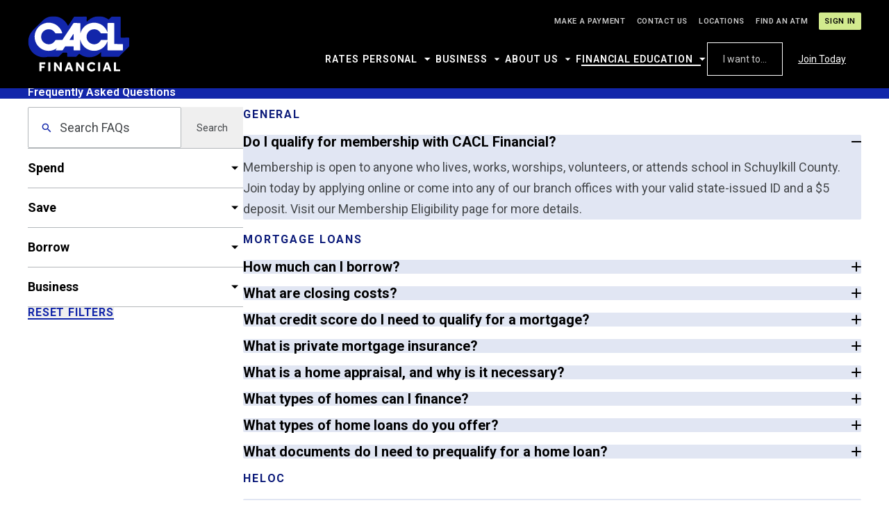

--- FILE ---
content_type: text/html; charset=UTF-8
request_url: https://www.caclfcu.org/faqs
body_size: 22488
content:
<!doctype html><html lang="en"><head>
    <meta http-equiv="X-UA-Compatible" content="IE=edge">
    <meta charset="utf-8">
    <title>FAQ | Frequently Asked Questions. We are here to Help You.</title>
    <link rel="shortcut icon" href="https://www.caclfcu.org/hubfs/assets/logos/utility/favicon.svg">
    <meta name="description" content="Explore our FAQ page for answers on banking, investments, loans, and money management. Get clear guidance to make smarter financial decisions.">

    
      <meta property="og:image" content="https://www.caclfcu.org/hubfs/assets/logos/utility/featured-image.jpg">
      <meta name="twitter:image" content="https://www.caclfcu.org/hubfs/assets/logos/utility/featured-image.jpg">
    

    
    <link rel="preload" href="https://www.caclfcu.org/hubfs/hub_generated/template_assets/1/194890412636/1767129427775/template_fwds_styles--mobile.min.css" as="style">
    <link rel="preload" href="https://www.caclfcu.org/hubfs/hub_generated/template_assets/1/194890568778/1767129418120/template_fwds_styles--desktop.min.css" as="style" media="(min-width: 769px)">

    <link rel="preload" href="https://www.caclfcu.org/hubfs/hub_generated/template_assets/1/194890333002/1767129428576/template_fwds_main.min.js" as="script">

    <link rel="preconnect" href="https://fonts.googleapis.com">
    <link rel="preconnect" href="https://fonts.gstatic.com" crossorigin>
    <link href="https://fonts.googleapis.com/css2?family=Roboto:ital,wght@0,100..900;1,100..900&amp;display=swap" rel="stylesheet">

    
    





<style>
  :root {
    
    --font--headlines: Roboto, sans-serif;
    --font--body-text: Roboto, sans-serif;
    --font--accent: Roboto, sans-serif;

    --d-l: clamp(3.375rem, 4.464vi + 1.232rem, 5.250rem);
    --d-m: clamp(2.625rem, 4.464vi + 0.482rem, 4.500rem);
    --d-s: 1.75rem;
    --d-xs: 1.125rem;

    --h-xxl: clamp(2.625rem, 2.083vi + 1.625rem, 3.500rem);
    --h-xl: clamp(2.25rem, 1.339vi + 1.607rem, 2.813rem);
    --h-l: clamp(1.5rem, 1.042vi + 1.000rem, 1.938rem);
    --h-m: clamp(1.5rem, 0.595vi + 1.214rem, 1.750rem);
    --h-s: clamp(1.25rem, 0.595vi + 0.964rem, 1.500rem);
    --h-xs: 1.0rem;

    --b-l: 1.25rem;
    --b-m: 1.125rem;
    --b-s: 1.0rem;
    --b-xs: 0.8125rem;

    
    --s-12: clamp(8.0rem, 10.714vi + 2.857rem, 12.500rem);
    --s-11: clamp(6.0rem, 9.524vi + 1.429rem, 10.000rem);
    --s-10: clamp(4.0rem, 9.524vi + -0.571rem, 8.000rem);
    --s-9: clamp(3.0rem, 7.143vi + -0.429rem, 6.000rem);
    --s-8: clamp(2.25rem, 4.167vi + 0.250rem, 4.000rem);
    --s-7: clamp(1.5rem, 3.571vi + -0.214rem, 3.000rem);
    --s-6: clamp(1.5rem, 1.786vi + 0.643rem, 2.250rem);
    --s-5: clamp(1.125rem, 0.893vi + 0.696rem, 1.500rem);
    --s-4: 1.125rem;
    --s-3: 0.75rem;
    --s-2: 0.5rem;
    --s-1: 0.25rem;
    --s-0: 0.0rem;

    
    --card-radii--none: 0;
    --card-radii--small: 2px;
    --card-radii--medium: 2px;
    --card-radii--large: 24px;

    --btn-radii--small: 2px;
    --btn-radii--medium: 2px;
    --btn-radii--large: 2px;
    --btn-radii--circular: 100px;

    --icon-size-small: 40px;
    --icon-size-medium: 60px;
    --icon-size-large: 80px;
  }

  :root,
  .light-mode {
    
    --primary: #1226AA;
    --primary--medium: #9EADE5;
    --primary--light: #E1E6F3;
    --primary--dark: #0D1C7A;
    --secondary: #D2EA8E;
    --secondary--dark: #384D00;
    --tertiary: #7645C6;
    --tertiary--medium: #5B3699;
    --tertiary--light: #DCCEF2;
    --tertiary--dark: #2E1B4D;

    
    --neutral--black: #000000;
    --neutral--dark: #373A36;
    --neutral--medium-dark: #44474A;
    --neutral--medium: #B3B7BA;
    --neutral--medium-light: #E4E8EB;
    --neutral--light: #F2F4F5;
    --neutral--white: #FFFFFF;

    
    --neutral--dark-80: rgba(55, 58, 54, 0.8);
    --neutral--dark-60: rgba(55, 58, 54, 0.6);
    --neutral--dark-40: rgba(55, 58, 54, 0.4);
    --neutral--dark-20: rgba(55, 58, 54, 0.2);
    --neutral--dark-10: rgba(55, 58, 54, 0.1);
    --neutral--white-80: rgba(255, 255, 255, 0.8);
    --neutral--white-60: rgba(255, 255, 255, 0.6);
    --neutral--white-40: rgba(255, 255, 255, 0.4);
    --neutral--white-20: rgba(255, 255, 255, 0.2);
    --neutral--white-10: rgba(255, 255, 255, 0.1);

    
    --card-border: var(--neutral--medium);
    --card-background-light: var(--neutral--white);
    --card-background-dark: var(--neutral--dark-80);
    --card-border-hover: var(--neutral--medium-dark);

    
    --input: var(--neutral--medium);
    --input--border: var(--neutral--medium);
    --input--border-focused: var(--inline-links);
    --input--border-active: var(--neutral--medium-dark);
    --input--border-disabled: var(--neutral--medium-light);
    --input--background: var(--neutral--white);

    
    --headlines: #000000;
    --text: #44474A;
    --text--80: rgba(68, 71, 74, 0.8);
    --text--60: rgba(68, 71, 74, 0.6);
    --text--input: #44474A;
    --hr: rgba(28, 29, 31, 0.4);

    
    --inline-links: #1226AA;
    --inline-links--hover: #0D1C7A;
    --inline-links--visited: #800080;
    --menu-links: #000000;
    --menu-links--hover: #1226AA;
    --menu-links--active: #000000;

    
    --btn--primary-fg: var(--neutral--white);
    --btn--primary-fg-hover: var(--neutral--white);
    --btn--primary-bg: var(--primary);
    --btn--primary-bg-hover: var(--primary--dark);
    --btn--primary-stroke: var(--neutral--dark);

    --btn--secondary-fg: var(--neutral--white);
    --btn--secondary-fg-hover: var(--neutral--white);
    --btn--secondary-bg: var(--primary--dark);
    --btn--secondary-bg-hover: var(--primary--dark);
    --btn--secondary-stroke: var(--neutral--dark);

    --btn--tertiary-fg: var(--primary);
    --btn--tertiary-fg-hover: var(--primary--dark);
    --btn--tertiary-bg: var(--primary--light);
    --btn--tertiary-bg-hover: var(--primary--light);
    --btn--tertiary-stroke: var(--primary--light);

    --btn--white-fg: var(--primary);
    --btn--white-fg-hover: var(--primary--dark);
    --btn--white-bg: var(--neutral--white);
    --btn--white-bg-hover: var(--primary--light);
    --btn--white-stroke: var(--neutral--white);

    color: var(--text);

    
    --hsf-global__font-family: var(--font--body-text);
    --hsf-global__font-size: var(--b-m);
    --hsf-global__color: var(--text);
    --hsf-global-error__color: #FF0000;
    --hsf-row__horizontal-spacing: var(--s-4);
    --hsf-row__vertical-spacing: var(--s-4);
    --hsf-module__vertical-spacing: var(--s-4);
    --hsf-button__color: var(--btn--primary-fg);
    --hsf-button__background-color: var(--btn--primary-bg);
    --hsf-button__border-radius: var(--btn-radii-medium);
    --hsf-button__padding: var(--s-4) var(--s-6);
    --hsf-progressbar-progressLine__background-color:	var(--primary);
    --hsf-field-input__border-radius:	var(--card-radii--small);
    --hsf-field-input__padding: var(--s-3);

    
  }

  .dark-mode {
    
    --headlines: #FFFFFF;
    --text: rgba(255, 255, 255, 0.8);
    --text-input: #44474A;
    --hr: rgba(255, 255, 255, 0.4);
    --text--80: rgba(255, 255, 255, 0.8);
    --text--60: rgba(255, 255, 255, 0.6);

    
    --inline-links: #FFFFFF;
    --inline-links--hover: rgba(255, 255, 255, 0.8);
    --inline-links--visited: #FFFFFF;
    --menu-links: #FFFFFF;
    --menu-links--hover: #E1E6F3;
    --menu-links--active: #FFFFFF;
    
    
    --card-border: var(--neutral--white-60);
    --card-background-light: var(--neutral--light);
    --card-background-dark: var(--neutral--white-10);
    --card-border-hover: var(--neutral--white);

    
    --btn--primary-stroke: var(--neutral--white);
    --btn--secondary-stroke: var(--neutral--white);
    --btn--tertiary-stroke: var(--neutral--white);

    color: var(--text);
  }
</style>

    <link rel="stylesheet" href="https://www.caclfcu.org/hubfs/hub_generated/template_assets/1/194890412636/1767129427775/template_fwds_styles--mobile.min.css">
    <link rel="stylesheet" href="https://www.caclfcu.org/hubfs/hub_generated/template_assets/1/194890568778/1767129418120/template_fwds_styles--desktop.min.css" media="(min-width: 769px)">
    
    <meta name="viewport" content="width=device-width, initial-scale=1">

    
    <meta property="og:description" content="Explore our FAQ page for answers on banking, investments, loans, and money management. Get clear guidance to make smarter financial decisions.">
    <meta property="og:title" content="FAQ | Frequently Asked Questions. We are here to Help You.">
    <meta name="twitter:description" content="Explore our FAQ page for answers on banking, investments, loans, and money management. Get clear guidance to make smarter financial decisions.">
    <meta name="twitter:title" content="FAQ | Frequently Asked Questions. We are here to Help You.">

    

    
    <style>
a.cta_button{-moz-box-sizing:content-box !important;-webkit-box-sizing:content-box !important;box-sizing:content-box !important;vertical-align:middle}.hs-breadcrumb-menu{list-style-type:none;margin:0px 0px 0px 0px;padding:0px 0px 0px 0px}.hs-breadcrumb-menu-item{float:left;padding:10px 0px 10px 10px}.hs-breadcrumb-menu-divider:before{content:'›';padding-left:10px}.hs-featured-image-link{border:0}.hs-featured-image{float:right;margin:0 0 20px 20px;max-width:50%}@media (max-width: 568px){.hs-featured-image{float:none;margin:0;width:100%;max-width:100%}}.hs-screen-reader-text{clip:rect(1px, 1px, 1px, 1px);height:1px;overflow:hidden;position:absolute !important;width:1px}
</style>

<style>
  @font-face {
    font-family: "Roboto";
    font-weight: 400;
    font-style: normal;
    font-display: swap;
    src: url("/_hcms/googlefonts/Roboto/regular.woff2") format("woff2"), url("/_hcms/googlefonts/Roboto/regular.woff") format("woff");
  }
  @font-face {
    font-family: "Roboto";
    font-weight: 700;
    font-style: normal;
    font-display: swap;
    src: url("/_hcms/googlefonts/Roboto/700.woff2") format("woff2"), url("/_hcms/googlefonts/Roboto/700.woff") format("woff");
  }
</style>

    

    
<!--  Added by GoogleTagManager integration -->
<script>
var _hsp = window._hsp = window._hsp || [];
window.dataLayer = window.dataLayer || [];
function gtag(){dataLayer.push(arguments);}

var useGoogleConsentModeV2 = true;
var waitForUpdateMillis = 1000;



var hsLoadGtm = function loadGtm() {
    if(window._hsGtmLoadOnce) {
      return;
    }

    if (useGoogleConsentModeV2) {

      gtag('set','developer_id.dZTQ1Zm',true);

      gtag('consent', 'default', {
      'ad_storage': 'denied',
      'analytics_storage': 'denied',
      'ad_user_data': 'denied',
      'ad_personalization': 'denied',
      'wait_for_update': waitForUpdateMillis
      });

      _hsp.push(['useGoogleConsentModeV2'])
    }

    (function(w,d,s,l,i){w[l]=w[l]||[];w[l].push({'gtm.start':
    new Date().getTime(),event:'gtm.js'});var f=d.getElementsByTagName(s)[0],
    j=d.createElement(s),dl=l!='dataLayer'?'&l='+l:'';j.async=true;j.src=
    'https://www.googletagmanager.com/gtm.js?id='+i+dl;f.parentNode.insertBefore(j,f);
    })(window,document,'script','dataLayer','GTM-TXFVFPWK');

    window._hsGtmLoadOnce = true;
};

_hsp.push(['addPrivacyConsentListener', function(consent){
  if(consent.allowed || (consent.categories && consent.categories.analytics)){
    hsLoadGtm();
  }
}]);

</script>

<!-- /Added by GoogleTagManager integration -->

    <link rel="canonical" href="https://www.caclfcu.org/faqs">


<meta property="og:url" content="https://www.caclfcu.org/faqs">
<meta name="twitter:card" content="summary">
<meta http-equiv="content-language" content="en">








    
      
    
  <meta name="generator" content="HubSpot"></head>

  
  
  

  
  
  

  

  <body class="module--bg-transparent module--forms-style-boxed">
<!--  Added by GoogleTagManager integration -->
<noscript><iframe src="https://www.googletagmanager.com/ns.html?id=GTM-TXFVFPWK" height="0" width="0" style="display:none;visibility:hidden"></iframe></noscript>

<!-- /Added by GoogleTagManager integration -->


    
    
  
  
  
  
  

  


    
<div class="">

      <div class="body-wrapper   hs-content-id-195710545001 hs-site-page page ">
        <div id="hs_cos_wrapper_module_site_header" class="hs_cos_wrapper hs_cos_wrapper_widget hs_cos_wrapper_type_module" style="" data-hs-cos-general-type="widget" data-hs-cos-type="module">




























  









<header class="site-header bg--black dark-mode site-header-- module--dark-mode" role="banner">
  <div class="site-header__main">
    <div class="site-header__main-inner">
      <div class="menu-trigger__container">
        <button class="menu-trigger__button" id="mobile-menu-toggle" aria-expanded="false" aria-controls="mobile-menu">
          <div class="inner">
            <span class="menu-trigger__icon"></span>
            <span class="menu-trigger__label">Menu</span>
          </div>
        </button>
      </div>
      <div class="site-header__logo">
        <a href="#main" class="site-header__skip-to-main">Skip to Content</a>
        <a href="/">
          <img class="on-light" src="https://www.caclfcu.org/hubfs/assets/logos/logo-full-color.svg" alt="CACL Financial logo" width="148" height="81">
          <img class="on-dark" src="https://www.caclfcu.org/hubfs/assets/logos/logo-on-dark.svg" alt="CACL Financial logo" width="148" height="81">
        </a>
      </div>
      <div class="site-header__main-inner-menu-container">
        
          <div class="site-header__secondary bg--black">
            <div class="site-header__secondary-inner">
              
              <div class="site-header__secondary-menu">
                <div id="hs_menu_wrapper_module_site_header_" class="hs-menu-wrapper active-branch no-flyouts hs-menu-flow-horizontal" role="navigation" data-sitemap-name="default" data-menu-id="194001957220" aria-label="Navigation Menu">
 <ul role="menu">
  <li class="hs-menu-item hs-menu-depth-1" role="none"><a href="https://caclfcu.lenderpayments.com/" role="menuitem">Make A Payment</a></li>
  <li class="hs-menu-item hs-menu-depth-1" role="none"><a href="https://www.caclfcu.org/contact" role="menuitem">Contact Us</a></li>
  <li class="hs-menu-item hs-menu-depth-1" role="none"><a href="https://www.caclfcu.org/locations" role="menuitem">Locations</a></li>
  <li class="hs-menu-item hs-menu-depth-1" role="none"><a href="https://www.culiance.com/atmlocator" role="menuitem" target="_blank" rel="noopener">Find an ATM</a></li>
  <li class="hs-menu-item hs-menu-depth-1" role="none"><a href="https://banking.caclfcu.org/sign-in" role="menuitem" target="_blank" rel="noopener">Sign In</a></li>
 </ul>
</div>
              </div>
              
            </div>
          </div>
        
        <div class="site-header__main-menu-action-container">
          <div class="site-header__main-menu site-header__main-menu--right">
            
              <div class="hs-menu-wrapper">
                <ul>
                  
                    
                    

                    <li class="hs-menu-item hs-menu-depth-1 hs-menu-depth-1--has-mega-menu hs-menu-depth-1--0">
                      <a href="https://www.caclfcu.org/rates" class="site-header__link">
                        Rates
                      </a>
                      
                      
                    </li>
                  
                    
                    

                    <li class="hs-menu-item hs-menu-depth-1 hs-item-has-children hs-menu-depth-1--has-mega-menu hs-menu-depth-1--4">
                      <a href="javascript:;" class="site-header__link">
                        Personal
                      </a>
                      
                      
                        <div class="mega-menu light-mode mega-menu--simple-mega mega-menu--100 mega-menu--parent-size-small">
                          <div class="mega-menu__grid">
                            
                              <div class="mega-menu__column mega-menu__column--main">
                                <ul class="mega-menu__child-menu mega-menu__child-menu--4">
                                  
                                    <li class="hs-menu-item hs-menu-depth-2 hs-item-has-children">
                                      <a href="javascript:;">
                                        Personal
                                      </a>
                                      <ul class="mega-menu__child-menu-submenu">
                                        
                                          <li class="hs-menu-item hs-menu-depth-3">
                                            <a href="https://www.caclfcu.org/hywow-difference">
                                              The HY WOW! Difference
                                            </a>
                                          </li>
                                        
                                          <li class="hs-menu-item hs-menu-depth-3">
                                            <a href="https://www.caclfcu.org/membership-eligibility">
                                              Membership Eligibility
                                            </a>
                                          </li>
                                        
                                          <li class="hs-menu-item hs-menu-depth-3">
                                            <a href="https://banking.caclfcu.org/loan-application/form" target="_blank">
                                              Apply for a loan
                                            </a>
                                          </li>
                                        
                                      </ul>
                                    </li>
                                  
                                    <li class="hs-menu-item hs-menu-depth-2 hs-item-has-children">
                                      <a href="https://www.caclfcu.org/spend">
                                        Spend
                                      </a>
                                      <ul class="mega-menu__child-menu-submenu">
                                        
                                          <li class="hs-menu-item hs-menu-depth-3">
                                            <a href="https://www.caclfcu.org/spend/hywow-checking">
                                              HY WOW! Checking
                                            </a>
                                          </li>
                                        
                                          <li class="hs-menu-item hs-menu-depth-3">
                                            <a href="https://www.caclfcu.org/spend/prime-checking-bundle">
                                              Prime Checking Bundle
                                            </a>
                                          </li>
                                        
                                      </ul>
                                    </li>
                                  
                                    <li class="hs-menu-item hs-menu-depth-2 hs-item-has-children">
                                      <a href="https://www.caclfcu.org/save">
                                        Save
                                      </a>
                                      <ul class="mega-menu__child-menu-submenu">
                                        
                                          <li class="hs-menu-item hs-menu-depth-3">
                                            <a href="https://www.caclfcu.org/save/money-market-accounts">
                                              Money Market Accounts
                                            </a>
                                          </li>
                                        
                                          <li class="hs-menu-item hs-menu-depth-3">
                                            <a href="https://www.caclfcu.org/save/share-certificates">
                                              Share Certificates
                                            </a>
                                          </li>
                                        
                                          <li class="hs-menu-item hs-menu-depth-3">
                                            <a href="https://www.caclfcu.org/save/retirement-accounts">
                                              Retirement Accounts
                                            </a>
                                          </li>
                                        
                                          <li class="hs-menu-item hs-menu-depth-3">
                                            <a href="https://www.caclfcu.org/save/regular-share-saving-accounts">
                                              Regular Share Savings Accounts
                                            </a>
                                          </li>
                                        
                                      </ul>
                                    </li>
                                  
                                    <li class="hs-menu-item hs-menu-depth-2 hs-item-has-children">
                                      <a href="https://www.caclfcu.org/borrow">
                                        Borrow
                                      </a>
                                      <ul class="mega-menu__child-menu-submenu">
                                        
                                          <li class="hs-menu-item hs-menu-depth-3">
                                            <a href="https://www.caclfcu.org/borrow/credit-cards">
                                              Credit Cards
                                            </a>
                                          </li>
                                        
                                          <li class="hs-menu-item hs-menu-depth-3">
                                            <a href="https://www.caclfcu.org/borrow/auto-loans">
                                              Auto Loan
                                            </a>
                                          </li>
                                        
                                          <li class="hs-menu-item hs-menu-depth-3">
                                            <a href="https://www.caclfcu.org/borrow/home-loans">
                                              Home Loan
                                            </a>
                                          </li>
                                        
                                          <li class="hs-menu-item hs-menu-depth-3">
                                            <a href="https://www.caclfcu.org/borrow/personal-loans">
                                              Personal Loan
                                            </a>
                                          </li>
                                        
                                          <li class="hs-menu-item hs-menu-depth-3">
                                            <a href="https://partner.lendkey.com/caclfcu/student" target="_blank">
                                              Student Loan
                                            </a>
                                          </li>
                                        
                                          <li class="hs-menu-item hs-menu-depth-3">
                                            <a href="https://www.myloaninsurance.com/Default.aspx" target="_blank">
                                              MyLoanInsurance
                                            </a>
                                          </li>
                                        
                                      </ul>
                                    </li>
                                  
                                </ul>
                              </div>
                            
                          </div>
                        </div>
                      
                    </li>
                  
                    
                    

                    <li class="hs-menu-item hs-menu-depth-1 hs-item-has-children hs-menu-depth-1--has-mega-menu hs-menu-depth-1--2">
                      <a href="javascript:;" class="site-header__link">
                        Business
                      </a>
                      
                      
                        <div class="mega-menu light-mode mega-menu--simple-mega mega-menu--100 mega-menu--parent-size-small">
                          <div class="mega-menu__grid">
                            
                              <div class="mega-menu__column mega-menu__column--main">
                                <ul class="mega-menu__child-menu mega-menu__child-menu--2">
                                  
                                    <li class="hs-menu-item hs-menu-depth-2 hs-item-has-children">
                                      <a href="javascript:;">
                                        Business
                                      </a>
                                      <ul class="mega-menu__child-menu-submenu">
                                        
                                          <li class="hs-menu-item hs-menu-depth-3">
                                            <a href="https://www.caclfcu.org/hywow-difference">
                                              The HY WOW! Difference
                                            </a>
                                          </li>
                                        
                                          <li class="hs-menu-item hs-menu-depth-3">
                                            <a href="https://www.caclfcu.org/membership-eligibility">
                                              Membership Eligibility
                                            </a>
                                          </li>
                                        
                                          <li class="hs-menu-item hs-menu-depth-3">
                                            <a href="https://www.caclfcu.org/business/loans#form">
                                              Apply for a loan
                                            </a>
                                          </li>
                                        
                                      </ul>
                                    </li>
                                  
                                    <li class="hs-menu-item hs-menu-depth-2 hs-item-has-children">
                                      <a href="javascript:;">
                                        Borrow
                                      </a>
                                      <ul class="mega-menu__child-menu-submenu">
                                        
                                          <li class="hs-menu-item hs-menu-depth-3">
                                            <a href="https://www.caclfcu.org/business/loans">
                                              Business Loan
                                            </a>
                                          </li>
                                        
                                          <li class="hs-menu-item hs-menu-depth-3">
                                            <a href="https://www.caclfcu.org/business/credit-cards">
                                              Business Credit Card
                                            </a>
                                          </li>
                                        
                                      </ul>
                                    </li>
                                  
                                </ul>
                              </div>
                            
                          </div>
                        </div>
                      
                    </li>
                  
                    
                    

                    <li class="hs-menu-item hs-menu-depth-1 hs-item-has-children hs-menu-depth-1--has-mega-menu hs-menu-depth-1--2">
                      <a href="javascript:;" class="site-header__link">
                        About Us
                      </a>
                      
                      
                        <div class="mega-menu light-mode mega-menu--simple-mega mega-menu--100 mega-menu--parent-size-small">
                          <div class="mega-menu__grid">
                            
                              <div class="mega-menu__column mega-menu__column--main">
                                <ul class="mega-menu__child-menu mega-menu__child-menu--2">
                                  
                                    <li class="hs-menu-item hs-menu-depth-2 hs-item-has-children">
                                      <a href="javascript:;">
                                        About Us
                                      </a>
                                      <ul class="mega-menu__child-menu-submenu">
                                        
                                          <li class="hs-menu-item hs-menu-depth-3">
                                            <a href="https://www.caclfcu.org/hywow-difference">
                                              The HY WOW! Difference
                                            </a>
                                          </li>
                                        
                                          <li class="hs-menu-item hs-menu-depth-3">
                                            <a href="https://www.caclfcu.org/why-choose-credit-union">
                                              Why Choose a Credit Union
                                            </a>
                                          </li>
                                        
                                          <li class="hs-menu-item hs-menu-depth-3">
                                            <a href="https://banking.caclfcu.org/loan-application/form" target="_blank">
                                              Apply for a loan
                                            </a>
                                          </li>
                                        
                                      </ul>
                                    </li>
                                  
                                    <li class="hs-menu-item hs-menu-depth-2 hs-item-has-children">
                                      <a href="https://www.caclfcu.org/about">
                                        About CACL
                                      </a>
                                      <ul class="mega-menu__child-menu-submenu">
                                        
                                          <li class="hs-menu-item hs-menu-depth-3">
                                            <a href="https://www.caclfcu.org/locations">
                                              Locations
                                            </a>
                                          </li>
                                        
                                          <li class="hs-menu-item hs-menu-depth-3">
                                            <a href="https://www.caclfcu.org/careers">
                                              Careers
                                            </a>
                                          </li>
                                        
                                      </ul>
                                    </li>
                                  
                                </ul>
                              </div>
                            
                          </div>
                        </div>
                      
                    </li>
                  
                    
                    

                    <li class="hs-menu-item hs-menu-depth-1 active-branch hs-item-has-children hs-menu-depth-1--has-mega-menu hs-menu-depth-1--3">
                      <a href="javascript:;" class="site-header__link">
                        Financial Education
                      </a>
                      
                      
                        <div class="mega-menu light-mode mega-menu--simple-mega mega-menu--100 mega-menu--parent-size-small">
                          <div class="mega-menu__grid">
                            
                              <div class="mega-menu__column mega-menu__column--main">
                                <ul class="mega-menu__child-menu mega-menu__child-menu--3">
                                  
                                    <li class="hs-menu-item hs-menu-depth-2 active-branch active">
                                      <a href="https://www.caclfcu.org/faqs">
                                        Frequently Asked Questions
                                      </a>
                                      <ul class="mega-menu__child-menu-submenu">
                                        
                                      </ul>
                                    </li>
                                  
                                    <li class="hs-menu-item hs-menu-depth-2">
                                      <a href="https://www.caclfcu.org/resources">
                                        Resources
                                      </a>
                                      <ul class="mega-menu__child-menu-submenu">
                                        
                                      </ul>
                                    </li>
                                  
                                    <li class="hs-menu-item hs-menu-depth-2">
                                      <a href="https://www.caclfcu.org/blog">
                                        Blog
                                      </a>
                                      <ul class="mega-menu__child-menu-submenu">
                                        
                                      </ul>
                                    </li>
                                  
                                </ul>
                              </div>
                            
                          </div>
                        </div>
                      
                    </li>
                  
                </ul>
              </div>
            
          </div>
          
            <div class="site-header__action-items site-header__action-items--main">
              
                
  
  
  
  

  <div class="site-header__action-item site-header__action-item--button-dropdown">
    
      <div class="site-header__action-item-dropdown-container">
        <button class="site-header__action-item-dropdown-trigger cta-btn cta-btn--white-outline cta-btn--medium">
          I want to...

          <div class="site-header__action-item-dropdown-menu light-mode">
            <ul>
              
                <li class="hs-menu-item hs-menu-depth-1">
                  <a href="https://banking.caclfcu.org/sign-in" target="_blank">
                    
                      
                      <span class="site-header__action-item-dropdown-menu-icon">
                        <span id="hs_cos_wrapper_module_site_header_" class="hs_cos_wrapper hs_cos_wrapper_widget hs_cos_wrapper_type_icon" style="" data-hs-cos-general-type="widget" data-hs-cos-type="icon"><svg version="1.0" xmlns="http://www.w3.org/2000/svg" viewbox="0 0 448 512" aria-hidden="true"><g id="Lock1_layer"><path d="M144 144v48H304V144c0-44.2-35.8-80-80-80s-80 35.8-80 80zM80 192V144C80 64.5 144.5 0 224 0s144 64.5 144 144v48h16c35.3 0 64 28.7 64 64V448c0 35.3-28.7 64-64 64H64c-35.3 0-64-28.7-64-64V256c0-35.3 28.7-64 64-64H80z" /></g></svg></span>
                      </span>
                    
                    Sign In
                  </a>
                </li>
              
                <li class="hs-menu-item hs-menu-depth-1">
                  <a href="https://www.caclfcu.org/lp/join-today">
                    
                      
                      <span class="site-header__action-item-dropdown-menu-icon">
                        <span id="hs_cos_wrapper_module_site_header_" class="hs_cos_wrapper hs_cos_wrapper_widget hs_cos_wrapper_type_icon" style="" data-hs-cos-general-type="widget" data-hs-cos-type="icon"><svg version="1.0" xmlns="http://www.w3.org/2000/svg" viewbox="0 0 576 512" aria-hidden="true"><g id="Piggy Bank2_layer"><path d="M400 96l0 .7c-5.3-.4-10.6-.7-16-.7H256c-16.5 0-32.5 2.1-47.8 6c-.1-2-.2-4-.2-6c0-53 43-96 96-96s96 43 96 96zm-16 32c3.5 0 7 .1 10.4 .3c4.2 .3 8.4 .7 12.6 1.3C424.6 109.1 450.8 96 480 96h11.5c10.4 0 18 9.8 15.5 19.9l-13.8 55.2c15.8 14.8 28.7 32.8 37.5 52.9H544c17.7 0 32 14.3 32 32v96c0 17.7-14.3 32-32 32H512c-9.1 12.1-19.9 22.9-32 32v64c0 17.7-14.3 32-32 32H416c-17.7 0-32-14.3-32-32V448H256v32c0 17.7-14.3 32-32 32H192c-17.7 0-32-14.3-32-32V416c-34.9-26.2-58.7-66.3-63.2-112H68c-37.6 0-68-30.4-68-68s30.4-68 68-68h4c13.3 0 24 10.7 24 24s-10.7 24-24 24H68c-11 0-20 9-20 20s9 20 20 20H99.2c12.1-59.8 57.7-107.5 116.3-122.8c12.9-3.4 26.5-5.2 40.5-5.2H384zm64 136a24 24 0 1 0 -48 0 24 24 0 1 0 48 0z" /></g></svg></span>
                      </span>
                    
                    Become a Member
                  </a>
                </li>
              
                <li class="hs-menu-item hs-menu-depth-1">
                  <a href="https://banking.caclfcu.org/loan-application/form" target="_blank">
                    
                      
                      <span class="site-header__action-item-dropdown-menu-icon">
                        <span id="hs_cos_wrapper_module_site_header_" class="hs_cos_wrapper hs_cos_wrapper_widget hs_cos_wrapper_type_icon" style="" data-hs-cos-general-type="widget" data-hs-cos-type="icon"><svg version="1.0" xmlns="http://www.w3.org/2000/svg" viewbox="0 0 384 512" aria-hidden="true"><g id="Clipboard Check3_layer"><path d="M192 0c-41.8 0-77.4 26.7-90.5 64H64C28.7 64 0 92.7 0 128V448c0 35.3 28.7 64 64 64H320c35.3 0 64-28.7 64-64V128c0-35.3-28.7-64-64-64H282.5C269.4 26.7 233.8 0 192 0zm0 64a32 32 0 1 1 0 64 32 32 0 1 1 0-64zM305 273L177 401c-9.4 9.4-24.6 9.4-33.9 0L79 337c-9.4-9.4-9.4-24.6 0-33.9s24.6-9.4 33.9 0l47 47L271 239c9.4-9.4 24.6-9.4 33.9 0s9.4 24.6 0 33.9z" /></g></svg></span>
                      </span>
                    
                    Apply for a Loan
                  </a>
                </li>
              
                <li class="hs-menu-item hs-menu-depth-1">
                  <a href="https://caclfcu.lenderpayments.com/" target="_blank">
                    
                      
                      <span class="site-header__action-item-dropdown-menu-icon">
                        <span id="hs_cos_wrapper_module_site_header_" class="hs_cos_wrapper hs_cos_wrapper_widget hs_cos_wrapper_type_icon" style="" data-hs-cos-general-type="widget" data-hs-cos-type="icon"><svg version="1.0" xmlns="http://www.w3.org/2000/svg" viewbox="0 0 576 512" aria-hidden="true"><g id="Money Bill4_layer"><path d="M64 64C28.7 64 0 92.7 0 128V384c0 35.3 28.7 64 64 64H512c35.3 0 64-28.7 64-64V128c0-35.3-28.7-64-64-64H64zm64 320H64V320c35.3 0 64 28.7 64 64zM64 192V128h64c0 35.3-28.7 64-64 64zM448 384c0-35.3 28.7-64 64-64v64H448zm64-192c-35.3 0-64-28.7-64-64h64v64zM288 160a96 96 0 1 1 0 192 96 96 0 1 1 0-192z" /></g></svg></span>
                      </span>
                    
                    Make a Payment
                  </a>
                </li>
              
                <li class="hs-menu-item hs-menu-depth-1">
                  <a href="https://www.ordermychecks.com/login_a.jsp" target="_blank">
                    
                      
                      <span class="site-header__action-item-dropdown-menu-icon">
                        <span id="hs_cos_wrapper_module_site_header_" class="hs_cos_wrapper hs_cos_wrapper_widget hs_cos_wrapper_type_icon" style="" data-hs-cos-general-type="widget" data-hs-cos-type="icon"><svg version="1.0" xmlns="http://www.w3.org/2000/svg" viewbox="0 0 576 512" aria-hidden="true"><g id="Money Check5_layer"><path d="M64 64C28.7 64 0 92.7 0 128V384c0 35.3 28.7 64 64 64H512c35.3 0 64-28.7 64-64V128c0-35.3-28.7-64-64-64H64zm48 160H272c8.8 0 16 7.2 16 16s-7.2 16-16 16H112c-8.8 0-16-7.2-16-16s7.2-16 16-16zM96 336c0-8.8 7.2-16 16-16H464c8.8 0 16 7.2 16 16s-7.2 16-16 16H112c-8.8 0-16-7.2-16-16zM376 160h80c13.3 0 24 10.7 24 24v48c0 13.3-10.7 24-24 24H376c-13.3 0-24-10.7-24-24V184c0-13.3 10.7-24 24-24z" /></g></svg></span>
                      </span>
                    
                    Reorder Checks
                  </a>
                </li>
              
                <li class="hs-menu-item hs-menu-depth-1">
                  <a href="https://www.caclfcu.org/rates">
                    
                      
                      <span class="site-header__action-item-dropdown-menu-icon">
                        <span id="hs_cos_wrapper_module_site_header_" class="hs_cos_wrapper hs_cos_wrapper_widget hs_cos_wrapper_type_icon" style="" data-hs-cos-general-type="widget" data-hs-cos-type="icon"><svg version="1.0" xmlns="http://www.w3.org/2000/svg" viewbox="0 0 384 512" aria-hidden="true"><g id="Percent6_layer"><path d="M374.6 118.6c12.5-12.5 12.5-32.8 0-45.3s-32.8-12.5-45.3 0l-320 320c-12.5 12.5-12.5 32.8 0 45.3s32.8 12.5 45.3 0l320-320zM128 128A64 64 0 1 0 0 128a64 64 0 1 0 128 0zM384 384a64 64 0 1 0 -128 0 64 64 0 1 0 128 0z" /></g></svg></span>
                      </span>
                    
                    View Current Rates
                  </a>
                </li>
              
            </ul>
          </div>
        </button>
      </div>
    
  </div>

              
                
  
  
  
  

  <div class="site-header__action-item site-header__action-item--cta">
    
      
        
  <a href="https://banking.caclfcu.org/apply/v2/get-started" target="_blank" rel="noopener noreferrer" class="cta-btn cta-btn--primary-fill cta-btn--medium" aria-label="Join Today">
    
    <span>
      Join Today
    </span>
  </a>

      
    
  </div>

              
            </div>
          
          
        </div>
      </div>
      <div class="site-header__mobile-secondary-menu">
        <div id="hs_menu_wrapper_module_site_header_" class="hs-menu-wrapper active-branch no-flyouts hs-menu-flow-horizontal" role="navigation" data-sitemap-name="default" data-menu-id="194001957220" aria-label="Navigation Menu">
 <ul role="menu">
  <li class="hs-menu-item hs-menu-depth-1" role="none"><a href="https://caclfcu.lenderpayments.com/" role="menuitem">Make A Payment</a></li>
  <li class="hs-menu-item hs-menu-depth-1" role="none"><a href="https://www.caclfcu.org/contact" role="menuitem">Contact Us</a></li>
  <li class="hs-menu-item hs-menu-depth-1" role="none"><a href="https://www.caclfcu.org/locations" role="menuitem">Locations</a></li>
  <li class="hs-menu-item hs-menu-depth-1" role="none"><a href="https://www.culiance.com/atmlocator" role="menuitem" target="_blank" rel="noopener">Find an ATM</a></li>
  <li class="hs-menu-item hs-menu-depth-1" role="none"><a href="https://banking.caclfcu.org/sign-in" role="menuitem" target="_blank" rel="noopener">Sign In</a></li>
 </ul>
</div>
      </div>
    </div>
  </div>
</header>


<div class="mobile-menu module--light-mode bg--black dark-mode" id="mobile-menu" data-menu-style="multiple-screens" data-color-mode="light-mode"></div>
<div id="main"></div></div>
        
        
<main class="body-container-wrapper">
  <div class="main-content">
    <div class="container-fluid fwds-body">
<div class="row-fluid-wrapper">
<div class="row-fluid">
<div class="span12 widget-span widget-type-cell " style="" data-widget-type="cell" data-x="0" data-w="12">

<div class="row-fluid-wrapper row-depth-1 row-number-1 dnd-section">
<div class="row-fluid ">
<div class="span12 widget-span widget-type-cell dnd-column" style="" data-widget-type="cell" data-x="0" data-w="12">

<div class="row-fluid-wrapper row-depth-1 row-number-2 dnd-row">
<div class="row-fluid ">
<div class="span12 widget-span widget-type-custom_widget dnd-module" style="" data-widget-type="custom_widget" data-x="0" data-w="12">
<div id="hs_cos_wrapper_fwds_body-module-2" class="hs_cos_wrapper hs_cos_wrapper_widget hs_cos_wrapper_type_module" style="" data-hs-cos-general-type="widget" data-hs-cos-type="module">










  
  
  

  

  
  
  
  
  
  
  
  
  
  
  
  
    
  
  
  
  
  
  
  

  
  
  

  
  
  

  
  
  

  
  <div class="one-column  module  module--spacing-top-9  module--spacing-bottom-9 bg--primary dark-mode">

    
  
  

  


    
  
  
  
  
  

  


    <div class="module__inner constrain">
      

      <div class="module__section-main">
        <div class="module__content text-align--left block-align--left constrain--12 false">
          
              
  <div class="one-column__grid">
    
      
  

  <div class="column-block column-block--content-repeater">
    
      
        

        
          <div>
            <h1 class="spacing-3">Frequently Asked Questions</h1>
          </div>
        
      

    
  </div>

    
  </div>

          
        </div>
      </div>

      
    </div>

    
    

    
  
  

  


  </div>
  
</div>

</div><!--end widget-span -->
</div><!--end row-->
</div><!--end row-wrapper -->

<div class="row-fluid-wrapper row-depth-1 row-number-3 dnd-row">
<div class="row-fluid ">
<div class="span12 widget-span widget-type-custom_widget dnd-module" style="" data-widget-type="custom_widget" data-x="0" data-w="12">
<div id="hs_cos_wrapper_fwds_body-module-3" class="hs_cos_wrapper hs_cos_wrapper_widget hs_cos_wrapper_type_module" style="" data-hs-cos-general-type="widget" data-hs-cos-type="module">































    






  

  
    
  

  

    
      
    
   
    
    

  

    
      
    
   
    
    

  

    
      
    
   
    
    

  

    
      
    
   
    
    

  

    
      
    
   
    
    

  

    
      
    
   
    
    

  

    
      
    
   
    
    

  

    
      
    
   
    
    

  

    
      
    
   
    
    

  

    
      
    
   
    
    

  

    
      
    
   
    
    

  

    
      
    
   
    
    

  

    
      
    
   
    
    

  

    
      
    
   
    
    

  

    
      
    
   
    
    

  

    
      
    
   
    
    

  

    
      
    
   
    
    

  

    
      
    
   
    
    

  

    
      
    
   
    
    

  

    
      
    
   
    
    

  

    
      
    
   
    
    

  

    
      
    
   
    
    

  

    
      
    
   
    
    

  

    
      
    
   
    
    

  

    
      
    
   
    
    

  

    
      
    
   
    
    

  

    
      
    
   
    
    

  

    
      
    
   
    
    

  

    
      
    
   
    
    

  

    
      
    
   
    
    

  

    
      
    
   
    
    

  

    
      
    
   
    
    

  

    
      
    
   
    
    

  

    
      
    
   
    
    

  

    
      
    
   
    
    

  

    
      
    
   
    
    

  

    
      
    
   
    
    

  

    
      
    
   
    
    

  

    
      
    
   
    
    

  

    
      
    
   
    
    

  

    
      
    
   
    
    

  

    
      
    
   
    
    

  

    
      
    
   
    
    

  

    
      
    
   
    
    

  

    
      
    
   
    
    

  

    
      
    
   
    
    

  

    
      
    
   
    
    

  

    
      
    
   
    
    

  

    
      
    
   
    
    

  

    
      
    
   
    
    

  

    
      
    
   
    
    

  

    
      
    
   
    
    

  

    
      
    
   
    
    

  

    
      
    
   
    
    

  

    
      
    
   
    
    

  

    
      
    
   
    
    

  

    
      
    
   
    
    

  

    
      
    
   
    
    

  

    
      
    
   
    
    

  

    
      
    
   
    
    

  

    
      
    
   
    
    

  

    
      
    
   
    
    

  

    
      
    
   
    
    

  

    
      
    
   
    
    

  

    
      
    
   
    
    

  

    
      
    
   
    
    

  

    
      
    
   
    
    

  

    
      
    
   
    
    

  

    
      
    
   
    
    

  

    
      
    
   
    
    

  











  




  
  
    
    
  
    
    
  
    
    
  
    
    
  

  
  
    
      

              
    
      

              
    
      

      
        
              
    
      

              
    
  
    
      

              
    
      

              
    
      

      
        
              
    
      

              
    
  
    
      

              
    
      

              
    
      

      
        
              
    
      

              
    
  
    
      

              
    
      

              
    
      

      
        
              
    
      

              
    
  
    
      

              
    
      

              
    
      

      
        
              
    
      

              
    
  
    
      

              
    
      

              
    
      

      
        
              
    
      

              
    
  
    
      

              
    
      

              
    
      

      
        
              
    
      

              
    
  
    
      

              
    
      

              
    
      

      
        
              
    
      

              
    
  
    
      

              
    
      

              
    
      

      
        
              
    
      

              
    
  
    
      

              
    
      

              
    
      

      
        
              
    
      

              
    
  
    
      

              
    
      

              
    
      

      
        
              
    
      

              
    
  
    
      

              
    
      

              
    
      

      
        
              
    
      

              
    
  
    
      

              
    
      

              
    
      

      
        
              
    
      

              
    
  
    
      

              
    
      

              
    
      

      
        
              
    
      

              
    
  
    
      

              
    
      

              
    
      

      
        
              
    
      

              
    
  
    
      

              
    
      

              
    
      

      
        
              
    
      

              
    
  
    
      

              
    
      

              
    
      

      
        
              
    
      

              
    
  
    
      

              
    
      

              
    
      

      
        
              
    
      

              
    
  
    
      

              
    
      

              
    
      

      
        
              
    
      

              
    
  
    
      

              
    
      

              
    
      

      
        
              
    
      

              
    
  
    
      

              
    
      

              
    
      

      
        
              
    
      

              
    
  
    
      

              
    
      

              
    
      

      
        
              
    
      

              
    
  
    
      

              
    
      

              
    
      

      
        
              
    
      

              
    
  
    
      

              
    
      

              
    
      

      
        
              
    
      

              
    
  
    
      

              
    
      

      
        
              
    
      

              
    
      

              
    
  
    
      

              
    
      

      
        
              
    
      

              
    
      

              
    
  
    
      

              
    
      

      
        
              
    
      

              
    
      

              
    
  
    
      

              
    
      

      
        
              
    
      

              
    
      

              
    
  
    
      

              
    
      

      
        
              
    
      

              
    
      

              
    
  
    
      

              
    
      

      
        
              
    
      

              
    
      

              
    
  
    
      

              
    
      

      
        
              
    
      

              
    
      

              
    
  
    
      

              
    
      

      
        
              
    
      

              
    
      

              
    
  
    
      

              
    
      

      
        
              
    
      

              
    
      

              
    
  
    
      

              
    
      

      
        
              
    
      

              
    
      

              
    
  
    
      

              
    
      

      
        
              
    
      

              
    
      

              
    
  
    
      

              
    
      

      
        
              
    
      

              
    
      

              
    
  
    
      

              
    
      

      
        
              
    
      

              
    
      

              
    
  
    
      

              
    
      

      
        
              
    
      

              
    
      

              
    
  
    
      

      
        
              
    
      

              
    
      

              
    
      

              
    
  
    
      

      
        
              
    
      

              
    
      

              
    
      

              
    
  
    
      

      
        
              
    
      

              
    
      

              
    
      

              
    
  
    
      

      
        
              
    
      

              
    
      

              
    
      

              
    
  
    
      

      
        
              
    
      

              
    
      

              
    
      

              
    
  
    
      

      
        
              
    
      

              
    
      

              
    
      

              
    
  
    
      

      
        
              
    
      

              
    
      

              
    
      

              
    
  
    
      

      
        
              
    
      

              
    
      

              
    
      

              
    
  
    
      

      
        
              
    
      

              
    
      

              
    
      

              
    
  
    
      

      
        
              
    
      

              
    
      

              
    
      

              
    
  
    
      

              
    
      

              
    
      

              
    
      

      
        
              
    
  
    
      

              
    
      

              
    
      

              
    
      

      
        
              
    
  
    
      

              
    
      

              
    
      

              
    
      

      
        
              
    
  
    
      

              
    
      

              
    
      

              
    
      

      
        
              
    
  
    
      

              
    
      

              
    
      

              
    
      

      
        
              
    
  
    
      

              
    
      

              
    
      

              
    
      

      
        
              
    
  
    
      

              
    
      

              
    
      

              
    
      

      
        
              
    
  
    
      

              
    
      

              
    
      

              
    
      

      
        
              
    
  
    
      

              
    
      

              
    
      

              
    
      

      
        
              
    
  
    
      

              
    
      

              
    
      

              
    
      

      
        
              
    
  
    
      

              
    
      

              
    
      

              
    
      

      
        
              
    
  
    
      

              
    
      

      
        
              
    
      

              
    
      

              
    
  
    
      

              
    
      

      
        
              
    
      

              
    
      

              
    
  
    
      

              
    
      

      
        
              
    
      

              
    
      

              
    
  
    
      

              
    
      

      
        
              
    
      

              
    
      

              
    
  
    
      

              
    
      

              
    
      

              
    
      

              
    
  
    
      

              
    
      

              
    
      

              
    
      

              
    
  
    
      

              
    
      

              
    
      

              
    
      

              
    
  
    
      

              
    
      

              
    
      

              
    
      

              
    
  
    
      

              
    
      

              
    
      

      
        
              
    
      

              
    
  
    
      

              
    
      

              
    
      

              
    
      

              
    
  
    
      

              
    
      

              
    
      

              
    
      

              
    
  


  




  
  
  

  

  
  
  
  
  
  
  
  
  
  
  
  
    
  
  
  
  
  
  
  

  
  
  

  
  
  

  
  
  

  
  <div class="resources resources--filters-side module  module--spacing-top-9  module--spacing-bottom-9 bg--transparent " data-filter-logic="AND">

    
  
  

  


    
  
  
  
  
  

  


    <div class="module__inner constrain">
      

      <div class="module__section-main">
        <div class="module__content text-align--left block-align--center constrain--12 false">
          
              
  

  <div class="resources__grid resources__grid--gap-">

    
      <div class="resources__filters resources__filters--sidebar">
        <div class="resources__filters-inner">
          
            
  <div class="resources__filter resources__filter--search">
    
    <div class="resources__filter-input-container">
      <input class="resources__filter-input" type="text" name="search" id="search" placeholder="Search FAQs">
      <svg width="16" height="16" viewbox="0 0 16 16" fill="none" xmlns="http://www.w3.org/2000/svg">
        <path d="M11.1291 9.87907H10.4707L10.2374 9.65407C11.0541 8.70407 11.5457 7.47074 11.5457 6.12907C11.5457 3.1374 9.12074 0.712402 6.12907 0.712402C3.1374 0.712402 0.712402 3.1374 0.712402 6.12907C0.712402 9.12074 3.1374 11.5457 6.12907 11.5457C7.47074 11.5457 8.70407 11.0541 9.65407 10.2374L9.87907 10.4707V11.1291L14.0457 15.2874L15.2874 14.0457L11.1291 9.87907ZM6.12907 9.87907C4.05407 9.87907 2.37907 8.20407 2.37907 6.12907C2.37907 4.05407 4.05407 2.37907 6.12907 2.37907C8.20407 2.37907 9.87907 4.05407 9.87907 6.12907C9.87907 8.20407 8.20407 9.87907 6.12907 9.87907Z" fill="#2D5972" />
      </svg>
      
        <button class="resources__search-trigger cta-btn cta-btn--medium cta-btn--primary-fill">Search</button>
      
    </div>
  </div>

          
          
            
              
              
  
  
  
  
  

  

  
    
      

      
        
          
            
          
        
          
        
               
    
      

      
        
          
        
          
            
          
        
               
    
  

  

  

  <div class="resources__filter resources__filter">
    <label data-group="spend" class="resources__filter-label resources__filter-label--radio-group  " id="label-spend">
      Spend
    </label>

    <div class="resources__filter-field resources__filter-field--radio-group">
      
        <ul class="resources__filter-list">
          <li style="display: none;" class="resources__filter-list-item">
            <label class="resources__filter-list-label hs-form-radio-display" for="spend--option-0">
              <input class="resources__filter-input" type="radio" name="spend" id="spend--option-0" value="*" aria-labelledby="label-spend" checked>
              <span class="resources__filter-input-label">All</span>
            </label>
          </li>
          
          
            <li class="resources__filter-list-item">
              <label class="resources__filter-list-label hs-form-radio-display" for="spend--option-1">
                <input class="resources__filter-input" type="radio" name="spend" id="spend--option-1" value="hy_wow_checking" aria-labelledby="label-spend">
                <span class="resources__filter-input-label">HY WOW! Checking</span>
              </label>
            </li>
          
            <li class="resources__filter-list-item">
              <label class="resources__filter-list-label hs-form-radio-display" for="spend--option-2">
                <input class="resources__filter-input" type="radio" name="spend" id="spend--option-2" value="prime_checking_bundle" aria-labelledby="label-spend">
                <span class="resources__filter-input-label">Prime Checking Bundle</span>
              </label>
            </li>
          
        </ul>
      
    </div>
  </div>

            
          
            
              
              
  
  
  
  
  

  

  
    
      

      
        
          
        
          
        
          
            
          
        
          
        
               
    
      

      
        
          
        
          
            
          
        
          
        
          
        
               
    
      

      
        
          
            
          
        
          
        
          
        
          
        
               
    
      

      
        
          
        
          
        
          
        
          
            
          
        
               
    
  

  

  

  <div class="resources__filter resources__filter">
    <label data-group="save" class="resources__filter-label resources__filter-label--radio-group  " id="label-save">
      Save
    </label>

    <div class="resources__filter-field resources__filter-field--radio-group">
      
        <ul class="resources__filter-list">
          <li style="display: none;" class="resources__filter-list-item">
            <label class="resources__filter-list-label hs-form-radio-display" for="save--option-0">
              <input class="resources__filter-input" type="radio" name="save" id="save--option-0" value="*" aria-labelledby="label-save" checked>
              <span class="resources__filter-input-label">All</span>
            </label>
          </li>
          
          
            <li class="resources__filter-list-item">
              <label class="resources__filter-list-label hs-form-radio-display" for="save--option-1">
                <input class="resources__filter-input" type="radio" name="save" id="save--option-1" value="certificates" aria-labelledby="label-save">
                <span class="resources__filter-input-label">Certificates</span>
              </label>
            </li>
          
            <li class="resources__filter-list-item">
              <label class="resources__filter-list-label hs-form-radio-display" for="save--option-2">
                <input class="resources__filter-input" type="radio" name="save" id="save--option-2" value="money_market_accounts" aria-labelledby="label-save">
                <span class="resources__filter-input-label">Money Market Accounts</span>
              </label>
            </li>
          
            <li class="resources__filter-list-item">
              <label class="resources__filter-list-label hs-form-radio-display" for="save--option-3">
                <input class="resources__filter-input" type="radio" name="save" id="save--option-3" value="retirement_accounts" aria-labelledby="label-save">
                <span class="resources__filter-input-label">Retirement Accounts</span>
              </label>
            </li>
          
            <li class="resources__filter-list-item">
              <label class="resources__filter-list-label hs-form-radio-display" for="save--option-4">
                <input class="resources__filter-input" type="radio" name="save" id="save--option-4" value="regular_share_savings" aria-labelledby="label-save">
                <span class="resources__filter-input-label">Regular Share Savings</span>
              </label>
            </li>
          
        </ul>
      
    </div>
  </div>

            
          
            
              
              
  
  
  
  
  

  

  
    
      

      
        
          
        
          
        
          
        
          
            
          
        
          
        
          
        
               
    
      

      
        
          
        
          
        
          
        
          
        
          
            
          
        
          
        
               
    
      

      
        
          
            
          
        
          
        
          
        
          
        
          
        
          
        
               
    
      

      
        
          
        
          
        
          
            
          
        
          
        
          
        
          
        
               
    
      

      
        
          
        
          
            
          
        
          
        
          
        
          
        
          
        
               
    
      

      
        
          
        
          
        
          
        
          
        
          
        
          
            
          
        
               
    
  

  

  

  <div class="resources__filter resources__filter">
    <label data-group="borrow" class="resources__filter-label resources__filter-label--radio-group resources__filter-label--radio-group-active-default " id="label-borrow">
      Borrow
    </label>

    <div class="resources__filter-field resources__filter-field--radio-group">
      
        <ul class="resources__filter-list">
          <li style="display: none;" class="resources__filter-list-item">
            <label class="resources__filter-list-label hs-form-radio-display" for="borrow--option-0">
              <input class="resources__filter-input" type="radio" name="borrow" id="borrow--option-0" value="*" aria-labelledby="label-borrow" checked>
              <span class="resources__filter-input-label">All</span>
            </label>
          </li>
          
          
            <li class="resources__filter-list-item">
              <label class="resources__filter-list-label hs-form-radio-display" for="borrow--option-1">
                <input class="resources__filter-input" type="radio" name="borrow" id="borrow--option-1" value="auto_loans" aria-labelledby="label-borrow">
                <span class="resources__filter-input-label">Auto Loans</span>
              </label>
            </li>
          
            <li class="resources__filter-list-item">
              <label class="resources__filter-list-label hs-form-radio-display" for="borrow--option-2">
                <input class="resources__filter-input" type="radio" name="borrow" id="borrow--option-2" value="credit_cards" aria-labelledby="label-borrow">
                <span class="resources__filter-input-label">Credit Cards</span>
              </label>
            </li>
          
            <li class="resources__filter-list-item">
              <label class="resources__filter-list-label hs-form-radio-display" for="borrow--option-3">
                <input class="resources__filter-input" type="radio" name="borrow" id="borrow--option-3" value="general" aria-labelledby="label-borrow">
                <span class="resources__filter-input-label">General</span>
              </label>
            </li>
          
            <li class="resources__filter-list-item">
              <label class="resources__filter-list-label hs-form-radio-display" for="borrow--option-4">
                <input class="resources__filter-input" type="radio" name="borrow" id="borrow--option-4" value="heloc" aria-labelledby="label-borrow">
                <span class="resources__filter-input-label">HELOC</span>
              </label>
            </li>
          
            <li class="resources__filter-list-item">
              <label class="resources__filter-list-label hs-form-radio-display" for="borrow--option-5">
                <input class="resources__filter-input" type="radio" name="borrow" id="borrow--option-5" value="mortgage_loans" aria-labelledby="label-borrow">
                <span class="resources__filter-input-label">Mortgage Loans</span>
              </label>
            </li>
          
            <li class="resources__filter-list-item">
              <label class="resources__filter-list-label hs-form-radio-display" for="borrow--option-6">
                <input class="resources__filter-input" type="radio" name="borrow" id="borrow--option-6" value="personal_loans" aria-labelledby="label-borrow">
                <span class="resources__filter-input-label">Personal Loans</span>
              </label>
            </li>
          
        </ul>
      
    </div>
  </div>

            
          
            
              
              
  
  
  
  
  

  

  
    
      

      
        
          
            
          
        
          
        
               
    
      

      
        
          
        
          
            
          
        
               
    
  

  

  

  <div class="resources__filter resources__filter">
    <label data-group="business" class="resources__filter-label resources__filter-label--radio-group  " id="label-business">
      Business
    </label>

    <div class="resources__filter-field resources__filter-field--radio-group">
      
        <ul class="resources__filter-list">
          <li style="display: none;" class="resources__filter-list-item">
            <label class="resources__filter-list-label hs-form-radio-display" for="business--option-0">
              <input class="resources__filter-input" type="radio" name="business" id="business--option-0" value="*" aria-labelledby="label-business" checked>
              <span class="resources__filter-input-label">All</span>
            </label>
          </li>
          
          
            <li class="resources__filter-list-item">
              <label class="resources__filter-list-label hs-form-radio-display" for="business--option-1">
                <input class="resources__filter-input" type="radio" name="business" id="business--option-1" value="business_credit_card" aria-labelledby="label-business">
                <span class="resources__filter-input-label">Business Credit Card</span>
              </label>
            </li>
          
            <li class="resources__filter-list-item">
              <label class="resources__filter-list-label hs-form-radio-display" for="business--option-2">
                <input class="resources__filter-input" type="radio" name="business" id="business--option-2" value="business_loan" aria-labelledby="label-business">
                <span class="resources__filter-input-label">Business Loan</span>
              </label>
            </li>
          
        </ul>
      
    </div>
  </div>

            
          
          <button class="resources__sidebar-reset-btn resources__reset cta-link">
            
            <span class=" resources__reset-inner">Reset Filters</span>
          </button>
        </div>
      </div>
    

    <div class="resources__inner" data-is-empty="false">
      
        <div class="accordions__list accordions__list--bordered">
      
      
  

  <div class="module__grid module__grid--one-col module__grid--gap-4" style="">
    
        
          
          

          

          
            

            <div class="resources__column" data-is-active="true" data-column-properties="{&quot;borrow&quot;:&quot;general&quot;,&quot;business&quot;:null,&quot;description&quot;:&quot;<p>Membership is open to anyone who lives, works, worships, volunteers, or attends school in Schuylkill County. Join today by applying online or come into any of our branch offices with your valid state-issued ID and a $5 deposit. Visit our Membership Eligibility page for more details.</p>&quot;,&quot;name&quot;:&quot;Do I qualify for membership with CACL Financial?&quot;,&quot;save&quot;:null,&quot;spend&quot;:null}">
              
                <div class="faq-card">
                  

                  
                    <span class="h3 primary-dark spacing-4 faq-card-section-title">
                      General
                    </span>
                  

                  <div class="accordion-item">
                    <button class="accordion-item__trigger accordion-item__trigger--icon-right" id="fwds_body-module-3__accordion-1-trigger" aria-expanded="true" aria-controls="fwds_body-module-3__accordion-1-body">
                      <span class="accordion-item__title">Do I qualify for membership with CACL Financial?</span>
                      <span class="accordion-item__icon accordion-item__icon--plus-minus"></span>
                    </button>
                  
                    <div class="accordion-item__body" role="region" id="fwds_body-module-3__accordion-1-body" aria-labelledby="fwds_body-module-3__accordion-1-trigger" data-expanded="true">
                      <p>Membership is open to anyone who lives, works, worships, volunteers, or attends school in Schuylkill County. Join today by applying online or come into any of our branch offices with your valid state-issued ID and a $5 deposit. Visit our Membership Eligibility page for more details.</p>
                    </div>
                  </div>
                </div>
              
            </div>
          
        
          
          

          

          
            

            <div class="resources__column" data-is-active="true" data-column-properties="{&quot;borrow&quot;:&quot;mortgage_loans&quot;,&quot;business&quot;:null,&quot;description&quot;:&quot;<p>We offer mortgage pre-approval, which lets you know how much you can borrow before you start looking for a home. We'll do a preliminary review of your finances and then give you a pre-approval letter that you can show to your real estate agent and sellers. The letter indicates that you are conditionally approved for a mortgage up to a certain amount. It lets sellers know that you're a serious buyer, and it may also give you an edge during the negotiations.</p>&quot;,&quot;name&quot;:&quot;How much can I borrow?&quot;,&quot;save&quot;:null,&quot;spend&quot;:null}">
              
                <div class="faq-card">
                  

                  
                    <span class="h3 primary-dark spacing-4 faq-card-section-title">
                      Mortgage Loans
                    </span>
                  

                  <div class="accordion-item">
                    <button class="accordion-item__trigger accordion-item__trigger--icon-right" id="fwds_body-module-3__accordion-2-trigger" aria-expanded="false" aria-controls="fwds_body-module-3__accordion-2-body">
                      <span class="accordion-item__title">How much can I borrow?</span>
                      <span class="accordion-item__icon accordion-item__icon--plus-minus"></span>
                    </button>
                  
                    <div class="accordion-item__body" role="region" id="fwds_body-module-3__accordion-2-body" aria-labelledby="fwds_body-module-3__accordion-2-trigger" data-expanded="false">
                      <p>We offer mortgage pre-approval, which lets you know how much you can borrow before you start looking for a home. We'll do a preliminary review of your finances and then give you a pre-approval letter that you can show to your real estate agent and sellers. The letter indicates that you are conditionally approved for a mortgage up to a certain amount. It lets sellers know that you're a serious buyer, and it may also give you an edge during the negotiations.</p>
                    </div>
                  </div>
                </div>
              
            </div>
          
        
          
          

          

          
            

            <div class="resources__column" data-is-active="true" data-column-properties="{&quot;borrow&quot;:&quot;mortgage_loans&quot;,&quot;business&quot;:null,&quot;description&quot;:&quot;<p>Mortgage closing costs are fees that are incurred during the underwriting process and are paid when finalizing the loan. They may include fees for the loan origination, appraisal, title insurance, attorney, escrow, recording, and other home-buying expenses. Closing costs typically range from 2-5% of the loan amount and can sometimes be negotiated to be partially covered by the seller.</p>&quot;,&quot;name&quot;:&quot;What are closing costs?&quot;,&quot;save&quot;:null,&quot;spend&quot;:null}">
              
                <div class="faq-card">
                  

                  
                    <span class="h3 primary-dark spacing-4 faq-card-section-title">
                      Mortgage Loans
                    </span>
                  

                  <div class="accordion-item">
                    <button class="accordion-item__trigger accordion-item__trigger--icon-right" id="fwds_body-module-3__accordion-3-trigger" aria-expanded="false" aria-controls="fwds_body-module-3__accordion-3-body">
                      <span class="accordion-item__title">What are closing costs?</span>
                      <span class="accordion-item__icon accordion-item__icon--plus-minus"></span>
                    </button>
                  
                    <div class="accordion-item__body" role="region" id="fwds_body-module-3__accordion-3-body" aria-labelledby="fwds_body-module-3__accordion-3-trigger" data-expanded="false">
                      <p>Mortgage closing costs are fees that are incurred during the underwriting process and are paid when finalizing the loan. They may include fees for the loan origination, appraisal, title insurance, attorney, escrow, recording, and other home-buying expenses. Closing costs typically range from 2-5% of the loan amount and can sometimes be negotiated to be partially covered by the seller.</p>
                    </div>
                  </div>
                </div>
              
            </div>
          
        
          
          

          

          
            

            <div class="resources__column" data-is-active="true" data-column-properties="{&quot;borrow&quot;:&quot;mortgage_loans&quot;,&quot;business&quot;:null,&quot;description&quot;:&quot;<p>For a conventional home loan, credit scores of at least 640 are preferred. Although your credit score is essential, we also consider other factors when making a loan decision, including your employment history, income, and current debts.</p>&quot;,&quot;name&quot;:&quot;What credit score do I need to qualify for a mortgage?&quot;,&quot;save&quot;:null,&quot;spend&quot;:null}">
              
                <div class="faq-card">
                  

                  
                    <span class="h3 primary-dark spacing-4 faq-card-section-title">
                      Mortgage Loans
                    </span>
                  

                  <div class="accordion-item">
                    <button class="accordion-item__trigger accordion-item__trigger--icon-right" id="fwds_body-module-3__accordion-4-trigger" aria-expanded="false" aria-controls="fwds_body-module-3__accordion-4-body">
                      <span class="accordion-item__title">What credit score do I need to qualify for a mortgage?</span>
                      <span class="accordion-item__icon accordion-item__icon--plus-minus"></span>
                    </button>
                  
                    <div class="accordion-item__body" role="region" id="fwds_body-module-3__accordion-4-body" aria-labelledby="fwds_body-module-3__accordion-4-trigger" data-expanded="false">
                      <p>For a conventional home loan, credit scores of at least 640 are preferred. Although your credit score is essential, we also consider other factors when making a loan decision, including your employment history, income, and current debts.</p>
                    </div>
                  </div>
                </div>
              
            </div>
          
        
          
          

          

          
            

            <div class="resources__column" data-is-active="true" data-column-properties="{&quot;borrow&quot;:&quot;mortgage_loans&quot;,&quot;business&quot;:null,&quot;description&quot;:&quot;<p>Private mortgage insurance (PMI) is a type of insurance that you are required to have if your down payment is less than 20% of the purchase price of the home. The purpose of PMI is to protect the lender if you default on the loan. PMI can be canceled when you have paid down your mortgage balance to 80% of the original loan amount or when your home's value has increased sufficiently to reach an 80% loan-to-value ratio.</p>&quot;,&quot;name&quot;:&quot;What is private mortgage insurance?&quot;,&quot;save&quot;:null,&quot;spend&quot;:null}">
              
                <div class="faq-card">
                  

                  
                    <span class="h3 primary-dark spacing-4 faq-card-section-title">
                      Mortgage Loans
                    </span>
                  

                  <div class="accordion-item">
                    <button class="accordion-item__trigger accordion-item__trigger--icon-right" id="fwds_body-module-3__accordion-5-trigger" aria-expanded="false" aria-controls="fwds_body-module-3__accordion-5-body">
                      <span class="accordion-item__title">What is private mortgage insurance?</span>
                      <span class="accordion-item__icon accordion-item__icon--plus-minus"></span>
                    </button>
                  
                    <div class="accordion-item__body" role="region" id="fwds_body-module-3__accordion-5-body" aria-labelledby="fwds_body-module-3__accordion-5-trigger" data-expanded="false">
                      <p>Private mortgage insurance (PMI) is a type of insurance that you are required to have if your down payment is less than 20% of the purchase price of the home. The purpose of PMI is to protect the lender if you default on the loan. PMI can be canceled when you have paid down your mortgage balance to 80% of the original loan amount or when your home's value has increased sufficiently to reach an 80% loan-to-value ratio.</p>
                    </div>
                  </div>
                </div>
              
            </div>
          
        
          
          

          

          
            

            <div class="resources__column" data-is-active="true" data-column-properties="{&quot;borrow&quot;:&quot;mortgage_loans&quot;,&quot;business&quot;:null,&quot;description&quot;:&quot;<p>A home appraisal is an assessment of a home's value. It's required during the underwriting process to make sure the property you are buying is worth the amount you are borrowing.</p>&quot;,&quot;name&quot;:&quot;What is a home appraisal, and why is it necessary?&quot;,&quot;save&quot;:null,&quot;spend&quot;:null}">
              
                <div class="faq-card">
                  

                  
                    <span class="h3 primary-dark spacing-4 faq-card-section-title">
                      Mortgage Loans
                    </span>
                  

                  <div class="accordion-item">
                    <button class="accordion-item__trigger accordion-item__trigger--icon-right" id="fwds_body-module-3__accordion-6-trigger" aria-expanded="false" aria-controls="fwds_body-module-3__accordion-6-body">
                      <span class="accordion-item__title">What is a home appraisal, and why is it necessary?</span>
                      <span class="accordion-item__icon accordion-item__icon--plus-minus"></span>
                    </button>
                  
                    <div class="accordion-item__body" role="region" id="fwds_body-module-3__accordion-6-body" aria-labelledby="fwds_body-module-3__accordion-6-trigger" data-expanded="false">
                      <p>A home appraisal is an assessment of a home's value. It's required during the underwriting process to make sure the property you are buying is worth the amount you are borrowing.</p>
                    </div>
                  </div>
                </div>
              
            </div>
          
        
          
          

          

          
            

            <div class="resources__column" data-is-active="true" data-column-properties="{&quot;borrow&quot;:&quot;mortgage_loans&quot;,&quot;business&quot;:null,&quot;description&quot;:&quot;<p>We offer a range of loans, including purchase money loans, refinance loans, construction loans, and permanent loans, as well as options to pay off construction loans and land construction loans.<br><br></p>&quot;,&quot;name&quot;:&quot;What types of homes can I finance?&quot;,&quot;save&quot;:null,&quot;spend&quot;:null}">
              
                <div class="faq-card">
                  

                  
                    <span class="h3 primary-dark spacing-4 faq-card-section-title">
                      Mortgage Loans
                    </span>
                  

                  <div class="accordion-item">
                    <button class="accordion-item__trigger accordion-item__trigger--icon-right" id="fwds_body-module-3__accordion-7-trigger" aria-expanded="false" aria-controls="fwds_body-module-3__accordion-7-body">
                      <span class="accordion-item__title">What types of homes can I finance?</span>
                      <span class="accordion-item__icon accordion-item__icon--plus-minus"></span>
                    </button>
                  
                    <div class="accordion-item__body" role="region" id="fwds_body-module-3__accordion-7-body" aria-labelledby="fwds_body-module-3__accordion-7-trigger" data-expanded="false">
                      <p>We offer a range of loans, including purchase money loans, refinance loans, construction loans, and permanent loans, as well as options to pay off construction loans and land construction loans.<br><br></p>
                    </div>
                  </div>
                </div>
              
            </div>
          
        
          
          

          

          
            

            <div class="resources__column" data-is-active="true" data-column-properties="{&quot;borrow&quot;:&quot;mortgage_loans&quot;,&quot;business&quot;:null,&quot;description&quot;:&quot;<p>We offer purchase money loans, refinance loans, construction loans, permanent loans to pay off construction loans, and permanent loans to pay off land construction loans.</p>&quot;,&quot;name&quot;:&quot;What types of home loans do you offer?&quot;,&quot;save&quot;:null,&quot;spend&quot;:null}">
              
                <div class="faq-card">
                  

                  
                    <span class="h3 primary-dark spacing-4 faq-card-section-title">
                      Mortgage Loans
                    </span>
                  

                  <div class="accordion-item">
                    <button class="accordion-item__trigger accordion-item__trigger--icon-right" id="fwds_body-module-3__accordion-8-trigger" aria-expanded="false" aria-controls="fwds_body-module-3__accordion-8-body">
                      <span class="accordion-item__title">What types of home loans do you offer?</span>
                      <span class="accordion-item__icon accordion-item__icon--plus-minus"></span>
                    </button>
                  
                    <div class="accordion-item__body" role="region" id="fwds_body-module-3__accordion-8-body" aria-labelledby="fwds_body-module-3__accordion-8-trigger" data-expanded="false">
                      <p>We offer purchase money loans, refinance loans, construction loans, permanent loans to pay off construction loans, and permanent loans to pay off land construction loans.</p>
                    </div>
                  </div>
                </div>
              
            </div>
          
        
          
          

          

          
            

            <div class="resources__column" data-is-active="true" data-column-properties="{&quot;borrow&quot;:&quot;mortgage_loans&quot;,&quot;business&quot;:null,&quot;description&quot;:&quot;<p>To prequalify, you will need two years of tax returns, two months of bank statements, one full month of your most recent pay stubs, and the total amount you need to borrow. You will also need to complete a Prequalification Credit Authorization form. After you agree on a price with the seller, you will need an agreement of sale and a completed mortgage application, which can be submitted in person or online.</p>&quot;,&quot;name&quot;:&quot;What documents do I need to prequalify for a home loan?&quot;,&quot;save&quot;:null,&quot;spend&quot;:null}">
              
                <div class="faq-card">
                  

                  
                    <span class="h3 primary-dark spacing-4 faq-card-section-title">
                      Mortgage Loans
                    </span>
                  

                  <div class="accordion-item">
                    <button class="accordion-item__trigger accordion-item__trigger--icon-right" id="fwds_body-module-3__accordion-9-trigger" aria-expanded="false" aria-controls="fwds_body-module-3__accordion-9-body">
                      <span class="accordion-item__title">What documents do I need to prequalify for a home loan?</span>
                      <span class="accordion-item__icon accordion-item__icon--plus-minus"></span>
                    </button>
                  
                    <div class="accordion-item__body" role="region" id="fwds_body-module-3__accordion-9-body" aria-labelledby="fwds_body-module-3__accordion-9-trigger" data-expanded="false">
                      <p>To prequalify, you will need two years of tax returns, two months of bank statements, one full month of your most recent pay stubs, and the total amount you need to borrow. You will also need to complete a Prequalification Credit Authorization form. After you agree on a price with the seller, you will need an agreement of sale and a completed mortgage application, which can be submitted in person or online.</p>
                    </div>
                  </div>
                </div>
              
            </div>
          
        
          
          

          

          
            

            <div class="resources__column" data-is-active="true" data-column-properties="{&quot;borrow&quot;:&quot;heloc&quot;,&quot;business&quot;:null,&quot;description&quot;:&quot;<p>Once your application is complete, our team will connect with you to answer any questions you have and discuss the next steps. Our team is dedicated to making your experience as simple and efficient as possible.  </p>&quot;,&quot;name&quot;:&quot;How long does it take to get approved for this loan?&quot;,&quot;save&quot;:null,&quot;spend&quot;:null}">
              
                <div class="faq-card">
                  

                  
                    <span class="h3 primary-dark spacing-4 faq-card-section-title">
                      HELOC
                    </span>
                  

                  <div class="accordion-item">
                    <button class="accordion-item__trigger accordion-item__trigger--icon-right" id="fwds_body-module-3__accordion-10-trigger" aria-expanded="false" aria-controls="fwds_body-module-3__accordion-10-body">
                      <span class="accordion-item__title">How long does it take to get approved for this loan?</span>
                      <span class="accordion-item__icon accordion-item__icon--plus-minus"></span>
                    </button>
                  
                    <div class="accordion-item__body" role="region" id="fwds_body-module-3__accordion-10-body" aria-labelledby="fwds_body-module-3__accordion-10-trigger" data-expanded="false">
                      <p>Once your application is complete, our team will connect with you to answer any questions you have and discuss the next steps. Our team is dedicated to making your experience as simple and efficient as possible.  </p>
                    </div>
                  </div>
                </div>
              
            </div>
          
        
          
          

          

          
            

            <div class="resources__column" data-is-active="true" data-column-properties="{&quot;borrow&quot;:&quot;heloc&quot;,&quot;business&quot;:null,&quot;description&quot;:&quot;<p>We are happy to consult with you to clarify your questions and discuss your potential for a loan approval, as well as share the specific loan requirements. In order to receive a final loan decision, it is necessary to complete an application and submit the required documents for evaluation.</p>&quot;,&quot;name&quot;:&quot;Can I see if I am qualified before applying?&quot;,&quot;save&quot;:null,&quot;spend&quot;:null}">
              
                <div class="faq-card">
                  

                  
                    <span class="h3 primary-dark spacing-4 faq-card-section-title">
                      HELOC
                    </span>
                  

                  <div class="accordion-item">
                    <button class="accordion-item__trigger accordion-item__trigger--icon-right" id="fwds_body-module-3__accordion-11-trigger" aria-expanded="false" aria-controls="fwds_body-module-3__accordion-11-body">
                      <span class="accordion-item__title">Can I see if I am qualified before applying?</span>
                      <span class="accordion-item__icon accordion-item__icon--plus-minus"></span>
                    </button>
                  
                    <div class="accordion-item__body" role="region" id="fwds_body-module-3__accordion-11-body" aria-labelledby="fwds_body-module-3__accordion-11-trigger" data-expanded="false">
                      <p>We are happy to consult with you to clarify your questions and discuss your potential for a loan approval, as well as share the specific loan requirements. In order to receive a final loan decision, it is necessary to complete an application and submit the required documents for evaluation.</p>
                    </div>
                  </div>
                </div>
              
            </div>
          
        
          
          

          

          
            

            <div class="resources__column" data-is-active="true" data-column-properties="{&quot;borrow&quot;:&quot;heloc&quot;,&quot;business&quot;:null,&quot;description&quot;:&quot;<p>The Home Equity Line of Credit (HELOC) is a 20-year loan that includes a 5-year draw period. During the draw period, you can borrow funds as needed, and your monthly payment is based on the amount borrowed, amortized over the full 20-year term. Once the 5-year draw period ends, no additional draws are allowed. At that point, the outstanding balance will be re-amortized and repaid over the remaining 15 years of the loan term.</p>&quot;,&quot;name&quot;:&quot;How does the HELOC work?&quot;,&quot;save&quot;:null,&quot;spend&quot;:null}">
              
                <div class="faq-card">
                  

                  
                    <span class="h3 primary-dark spacing-4 faq-card-section-title">
                      HELOC
                    </span>
                  

                  <div class="accordion-item">
                    <button class="accordion-item__trigger accordion-item__trigger--icon-right" id="fwds_body-module-3__accordion-12-trigger" aria-expanded="false" aria-controls="fwds_body-module-3__accordion-12-body">
                      <span class="accordion-item__title">How does the HELOC work?</span>
                      <span class="accordion-item__icon accordion-item__icon--plus-minus"></span>
                    </button>
                  
                    <div class="accordion-item__body" role="region" id="fwds_body-module-3__accordion-12-body" aria-labelledby="fwds_body-module-3__accordion-12-trigger" data-expanded="false">
                      <p>The Home Equity Line of Credit (HELOC) is a 20-year loan that includes a 5-year draw period. During the draw period, you can borrow funds as needed, and your monthly payment is based on the amount borrowed, amortized over the full 20-year term. Once the 5-year draw period ends, no additional draws are allowed. At that point, the outstanding balance will be re-amortized and repaid over the remaining 15 years of the loan term.</p>
                    </div>
                  </div>
                </div>
              
            </div>
          
        
          
          

          

          
            

            <div class="resources__column" data-is-active="true" data-column-properties="{&quot;borrow&quot;:&quot;auto_loans&quot;,&quot;business&quot;:null,&quot;description&quot;:&quot;<p>A down payment or collateral is not always required for our credit union car loans. We offer 100% vehicle financing and the vehicle you are buying serves as the collateral for the loan. A down payment may be required in situations where you have a lower credit score or if you need to roll negative equity from a previous vehicle into the new auto loan.</p>&quot;,&quot;name&quot;:&quot;Do I need a down payment for an auto loan?&quot;,&quot;save&quot;:null,&quot;spend&quot;:null}">
              
                <div class="faq-card">
                  

                  
                    <span class="h3 primary-dark spacing-4 faq-card-section-title">
                      Auto Loans
                    </span>
                  

                  <div class="accordion-item">
                    <button class="accordion-item__trigger accordion-item__trigger--icon-right" id="fwds_body-module-3__accordion-13-trigger" aria-expanded="false" aria-controls="fwds_body-module-3__accordion-13-body">
                      <span class="accordion-item__title">Do I need a down payment for an auto loan?</span>
                      <span class="accordion-item__icon accordion-item__icon--plus-minus"></span>
                    </button>
                  
                    <div class="accordion-item__body" role="region" id="fwds_body-module-3__accordion-13-body" aria-labelledby="fwds_body-module-3__accordion-13-trigger" data-expanded="false">
                      <p>A down payment or collateral is not always required for our credit union car loans. We offer 100% vehicle financing and the vehicle you are buying serves as the collateral for the loan. A down payment may be required in situations where you have a lower credit score or if you need to roll negative equity from a previous vehicle into the new auto loan.</p>
                    </div>
                  </div>
                </div>
              
            </div>
          
        
          
          

          

          
            

            <div class="resources__column" data-is-active="true" data-column-properties="{&quot;borrow&quot;:&quot;auto_loans&quot;,&quot;business&quot;:null,&quot;description&quot;:&quot;<p>We will gladly complete a preliminary review of your finances and give you an estimate of how much you could borrow for a vehicle.</p>&quot;,&quot;name&quot;:&quot;Can I get pre-qualified for an auto loan?&quot;,&quot;save&quot;:null,&quot;spend&quot;:null}">
              
                <div class="faq-card">
                  

                  
                    <span class="h3 primary-dark spacing-4 faq-card-section-title">
                      Auto Loans
                    </span>
                  

                  <div class="accordion-item">
                    <button class="accordion-item__trigger accordion-item__trigger--icon-right" id="fwds_body-module-3__accordion-14-trigger" aria-expanded="false" aria-controls="fwds_body-module-3__accordion-14-body">
                      <span class="accordion-item__title">Can I get pre-qualified for an auto loan?</span>
                      <span class="accordion-item__icon accordion-item__icon--plus-minus"></span>
                    </button>
                  
                    <div class="accordion-item__body" role="region" id="fwds_body-module-3__accordion-14-body" aria-labelledby="fwds_body-module-3__accordion-14-trigger" data-expanded="false">
                      <p>We will gladly complete a preliminary review of your finances and give you an estimate of how much you could borrow for a vehicle.</p>
                    </div>
                  </div>
                </div>
              
            </div>
          
        
          
          

          

          
            

            <div class="resources__column" data-is-active="true" data-column-properties="{&quot;borrow&quot;:&quot;auto_loans&quot;,&quot;business&quot;:null,&quot;description&quot;:&quot;<p>Auto loan pre-approval is valid for 45 days. If you need more time, you must reapply by submitting updated financial information.</p>&quot;,&quot;name&quot;:&quot;How long is pre-qualification valid?&quot;,&quot;save&quot;:null,&quot;spend&quot;:null}">
              
                <div class="faq-card">
                  

                  
                    <span class="h3 primary-dark spacing-4 faq-card-section-title">
                      Auto Loans
                    </span>
                  

                  <div class="accordion-item">
                    <button class="accordion-item__trigger accordion-item__trigger--icon-right" id="fwds_body-module-3__accordion-15-trigger" aria-expanded="false" aria-controls="fwds_body-module-3__accordion-15-body">
                      <span class="accordion-item__title">How long is pre-qualification valid?</span>
                      <span class="accordion-item__icon accordion-item__icon--plus-minus"></span>
                    </button>
                  
                    <div class="accordion-item__body" role="region" id="fwds_body-module-3__accordion-15-body" aria-labelledby="fwds_body-module-3__accordion-15-trigger" data-expanded="false">
                      <p>Auto loan pre-approval is valid for 45 days. If you need more time, you must reapply by submitting updated financial information.</p>
                    </div>
                  </div>
                </div>
              
            </div>
          
        
          
          

          

          
            

            <div class="resources__column" data-is-active="true" data-column-properties="{&quot;borrow&quot;:&quot;auto_loans&quot;,&quot;business&quot;:null,&quot;description&quot;:&quot;<p>No, you can make extra payments or pay off your loan early to save on interest without penalty.</p>&quot;,&quot;name&quot;:&quot;Are there any penalties for early loan repayment?&quot;,&quot;save&quot;:null,&quot;spend&quot;:null}">
              
                <div class="faq-card">
                  

                  
                    <span class="h3 primary-dark spacing-4 faq-card-section-title">
                      Auto Loans
                    </span>
                  

                  <div class="accordion-item">
                    <button class="accordion-item__trigger accordion-item__trigger--icon-right" id="fwds_body-module-3__accordion-16-trigger" aria-expanded="false" aria-controls="fwds_body-module-3__accordion-16-body">
                      <span class="accordion-item__title">Are there any penalties for early loan repayment?</span>
                      <span class="accordion-item__icon accordion-item__icon--plus-minus"></span>
                    </button>
                  
                    <div class="accordion-item__body" role="region" id="fwds_body-module-3__accordion-16-body" aria-labelledby="fwds_body-module-3__accordion-16-trigger" data-expanded="false">
                      <p>No, you can make extra payments or pay off your loan early to save on interest without penalty.</p>
                    </div>
                  </div>
                </div>
              
            </div>
          
        
          
          

          

          
            

            <div class="resources__column" data-is-active="true" data-column-properties="{&quot;borrow&quot;:&quot;auto_loans&quot;,&quot;business&quot;:null,&quot;description&quot;:&quot;<p>A classic car is any car that is 20 model years or older from the current year.</p>&quot;,&quot;name&quot;:&quot;When is a car considered a classic?&quot;,&quot;save&quot;:null,&quot;spend&quot;:null}">
              
                <div class="faq-card">
                  

                  
                    <span class="h3 primary-dark spacing-4 faq-card-section-title">
                      Auto Loans
                    </span>
                  

                  <div class="accordion-item">
                    <button class="accordion-item__trigger accordion-item__trigger--icon-right" id="fwds_body-module-3__accordion-17-trigger" aria-expanded="false" aria-controls="fwds_body-module-3__accordion-17-body">
                      <span class="accordion-item__title">When is a car considered a classic?</span>
                      <span class="accordion-item__icon accordion-item__icon--plus-minus"></span>
                    </button>
                  
                    <div class="accordion-item__body" role="region" id="fwds_body-module-3__accordion-17-body" aria-labelledby="fwds_body-module-3__accordion-17-trigger" data-expanded="false">
                      <p>A classic car is any car that is 20 model years or older from the current year.</p>
                    </div>
                  </div>
                </div>
              
            </div>
          
        
          
          

          

          
            

            <div class="resources__column" data-is-active="true" data-column-properties="{&quot;borrow&quot;:&quot;credit_cards&quot;,&quot;business&quot;:null,&quot;description&quot;:&quot;<p>To apply for a CACL credit card, please visit www.caclfcu.org, visit any of our three locations, or apply through your CACL Online Banking App.</p>&quot;,&quot;name&quot;:&quot;How can I apply for a CACL Financial credit card?&quot;,&quot;save&quot;:null,&quot;spend&quot;:null}">
              
                <div class="faq-card">
                  

                  
                    <span class="h3 primary-dark spacing-4 faq-card-section-title">
                      Credit Cards
                    </span>
                  

                  <div class="accordion-item">
                    <button class="accordion-item__trigger accordion-item__trigger--icon-right" id="fwds_body-module-3__accordion-18-trigger" aria-expanded="false" aria-controls="fwds_body-module-3__accordion-18-body">
                      <span class="accordion-item__title">How can I apply for a CACL Financial credit card?</span>
                      <span class="accordion-item__icon accordion-item__icon--plus-minus"></span>
                    </button>
                  
                    <div class="accordion-item__body" role="region" id="fwds_body-module-3__accordion-18-body" aria-labelledby="fwds_body-module-3__accordion-18-trigger" data-expanded="false">
                      <p>To apply for a CACL credit card, please visit www.caclfcu.org, visit any of our three locations, or apply through your CACL Online Banking App.</p>
                    </div>
                  </div>
                </div>
              
            </div>
          
        
          
          

          

          
            

            <div class="resources__column" data-is-active="true" data-column-properties="{&quot;borrow&quot;:&quot;credit_cards&quot;,&quot;business&quot;:null,&quot;description&quot;:&quot;<p>Until the member has paid the card under or to the credit limit, the card will be inoperable to use for purchases.</p>&quot;,&quot;name&quot;:&quot;What happens if I go over my credit limit?&quot;,&quot;save&quot;:null,&quot;spend&quot;:null}">
              
                <div class="faq-card">
                  

                  
                    <span class="h3 primary-dark spacing-4 faq-card-section-title">
                      Credit Cards
                    </span>
                  

                  <div class="accordion-item">
                    <button class="accordion-item__trigger accordion-item__trigger--icon-right" id="fwds_body-module-3__accordion-19-trigger" aria-expanded="false" aria-controls="fwds_body-module-3__accordion-19-body">
                      <span class="accordion-item__title">What happens if I go over my credit limit?</span>
                      <span class="accordion-item__icon accordion-item__icon--plus-minus"></span>
                    </button>
                  
                    <div class="accordion-item__body" role="region" id="fwds_body-module-3__accordion-19-body" aria-labelledby="fwds_body-module-3__accordion-19-trigger" data-expanded="false">
                      <p>Until the member has paid the card under or to the credit limit, the card will be inoperable to use for purchases.</p>
                    </div>
                  </div>
                </div>
              
            </div>
          
        
          
          

          

          
            

            <div class="resources__column" data-is-active="true" data-column-properties="{&quot;borrow&quot;:&quot;credit_cards&quot;,&quot;business&quot;:null,&quot;description&quot;:&quot;<p>During normal business hours, members can call 570-628-2400 to report the card lost/stolen. After normal business hours, members can call the 24 hour help desk at 855-695-1684 to report the card lost/stolen.</p>&quot;,&quot;name&quot;:&quot;How do I report a lost or stolen card?&quot;,&quot;save&quot;:null,&quot;spend&quot;:null}">
              
                <div class="faq-card">
                  

                  
                    <span class="h3 primary-dark spacing-4 faq-card-section-title">
                      Credit Cards
                    </span>
                  

                  <div class="accordion-item">
                    <button class="accordion-item__trigger accordion-item__trigger--icon-right" id="fwds_body-module-3__accordion-20-trigger" aria-expanded="false" aria-controls="fwds_body-module-3__accordion-20-body">
                      <span class="accordion-item__title">How do I report a lost or stolen card?</span>
                      <span class="accordion-item__icon accordion-item__icon--plus-minus"></span>
                    </button>
                  
                    <div class="accordion-item__body" role="region" id="fwds_body-module-3__accordion-20-body" aria-labelledby="fwds_body-module-3__accordion-20-trigger" data-expanded="false">
                      <p>During normal business hours, members can call 570-628-2400 to report the card lost/stolen. After normal business hours, members can call the 24 hour help desk at 855-695-1684 to report the card lost/stolen.</p>
                    </div>
                  </div>
                </div>
              
            </div>
          
        
          
          

          

          
            

            <div class="resources__column" data-is-active="true" data-column-properties="{&quot;borrow&quot;:&quot;credit_cards&quot;,&quot;business&quot;:null,&quot;description&quot;:&quot;<p>Our credit card comes with advanced fraud protection. You're covered if your card is ever lost/stolen, or used without your permission. Transactions are monitored 24/7 and alerts you to suspicious activity, giving you peace of mind every time you use your card.</p>&quot;,&quot;name&quot;:&quot;Is there fraud protection on the card?&quot;,&quot;save&quot;:null,&quot;spend&quot;:null}">
              
                <div class="faq-card">
                  

                  
                    <span class="h3 primary-dark spacing-4 faq-card-section-title">
                      Credit Cards
                    </span>
                  

                  <div class="accordion-item">
                    <button class="accordion-item__trigger accordion-item__trigger--icon-right" id="fwds_body-module-3__accordion-21-trigger" aria-expanded="false" aria-controls="fwds_body-module-3__accordion-21-body">
                      <span class="accordion-item__title">Is there fraud protection on the card?</span>
                      <span class="accordion-item__icon accordion-item__icon--plus-minus"></span>
                    </button>
                  
                    <div class="accordion-item__body" role="region" id="fwds_body-module-3__accordion-21-body" aria-labelledby="fwds_body-module-3__accordion-21-trigger" data-expanded="false">
                      <p>Our credit card comes with advanced fraud protection. You're covered if your card is ever lost/stolen, or used without your permission. Transactions are monitored 24/7 and alerts you to suspicious activity, giving you peace of mind every time you use your card.</p>
                    </div>
                  </div>
                </div>
              
            </div>
          
        
          
          

          

          
            

            <div class="resources__column" data-is-active="true" data-column-properties="{&quot;borrow&quot;:&quot;personal_loans&quot;,&quot;business&quot;:null,&quot;description&quot;:&quot;<p>Personal loans can be used for a variety of purposes, including debt consolidation, medical expenses, minor purchases, or unexpected costs.</p>&quot;,&quot;name&quot;:&quot;What can I use a personal loan for?&quot;,&quot;save&quot;:null,&quot;spend&quot;:null}">
              
                <div class="faq-card">
                  

                  
                    <span class="h3 primary-dark spacing-4 faq-card-section-title">
                      Personal Loans
                    </span>
                  

                  <div class="accordion-item">
                    <button class="accordion-item__trigger accordion-item__trigger--icon-right" id="fwds_body-module-3__accordion-22-trigger" aria-expanded="false" aria-controls="fwds_body-module-3__accordion-22-body">
                      <span class="accordion-item__title">What can I use a personal loan for?</span>
                      <span class="accordion-item__icon accordion-item__icon--plus-minus"></span>
                    </button>
                  
                    <div class="accordion-item__body" role="region" id="fwds_body-module-3__accordion-22-body" aria-labelledby="fwds_body-module-3__accordion-22-trigger" data-expanded="false">
                      <p>Personal loans can be used for a variety of purposes, including debt consolidation, medical expenses, minor purchases, or unexpected costs.</p>
                    </div>
                  </div>
                </div>
              
            </div>
          
        
          
          

          

          
            

            <div class="resources__column" data-is-active="true" data-column-properties="{&quot;borrow&quot;:&quot;personal_loans&quot;,&quot;business&quot;:null,&quot;description&quot;:&quot;<p>A personal loan provides a lump sum of money with a fixed interest rate and set repayment term, while credit cards offer revolving credit with variable rates and minimum payments.</p>&quot;,&quot;name&quot;:&quot;How is a personal loan different from a credit card?&quot;,&quot;save&quot;:null,&quot;spend&quot;:null}">
              
                <div class="faq-card">
                  

                  
                    <span class="h3 primary-dark spacing-4 faq-card-section-title">
                      Personal Loans
                    </span>
                  

                  <div class="accordion-item">
                    <button class="accordion-item__trigger accordion-item__trigger--icon-right" id="fwds_body-module-3__accordion-23-trigger" aria-expanded="false" aria-controls="fwds_body-module-3__accordion-23-body">
                      <span class="accordion-item__title">How is a personal loan different from a credit card?</span>
                      <span class="accordion-item__icon accordion-item__icon--plus-minus"></span>
                    </button>
                  
                    <div class="accordion-item__body" role="region" id="fwds_body-module-3__accordion-23-body" aria-labelledby="fwds_body-module-3__accordion-23-trigger" data-expanded="false">
                      <p>A personal loan provides a lump sum of money with a fixed interest rate and set repayment term, while credit cards offer revolving credit with variable rates and minimum payments.</p>
                    </div>
                  </div>
                </div>
              
            </div>
          
        
          
          

          

          
            

            <div class="resources__column" data-is-active="true" data-column-properties="{&quot;borrow&quot;:&quot;personal_loans&quot;,&quot;business&quot;:null,&quot;description&quot;:&quot;<p>You can borrow anywhere from $500 to $30,000, depending on your creditworthiness, income, and other qualifying factors.</p>&quot;,&quot;name&quot;:&quot;How much can I borrow with a personal loan?&quot;,&quot;save&quot;:null,&quot;spend&quot;:null}">
              
                <div class="faq-card">
                  

                  
                    <span class="h3 primary-dark spacing-4 faq-card-section-title">
                      Personal Loans
                    </span>
                  

                  <div class="accordion-item">
                    <button class="accordion-item__trigger accordion-item__trigger--icon-right" id="fwds_body-module-3__accordion-24-trigger" aria-expanded="false" aria-controls="fwds_body-module-3__accordion-24-body">
                      <span class="accordion-item__title">How much can I borrow with a personal loan?</span>
                      <span class="accordion-item__icon accordion-item__icon--plus-minus"></span>
                    </button>
                  
                    <div class="accordion-item__body" role="region" id="fwds_body-module-3__accordion-24-body" aria-labelledby="fwds_body-module-3__accordion-24-trigger" data-expanded="false">
                      <p>You can borrow anywhere from $500 to $30,000, depending on your creditworthiness, income, and other qualifying factors.</p>
                    </div>
                  </div>
                </div>
              
            </div>
          
        
          
          

          

          
            

            <div class="resources__column" data-is-active="true" data-column-properties="{&quot;borrow&quot;:null,&quot;business&quot;:null,&quot;description&quot;:&quot;<p>Traditional IRA allows for tax-deferred growth on earnings. Contributions may be tax-deductible in the present year, offering an immediate tax break for those who qualify, with taxes only becoming due when distributions are taken in retirement. At the same time, Roth IRA is uniquely structured to accept after-tax, nondeductible contributions, meaning that the money you contribute has already been taxed, which in turn grants the significant benefit of entirely tax-free distributions in retirement.</p>&quot;,&quot;name&quot;:&quot;What is the difference between a Roth IRA and a Traditional IRA?&quot;,&quot;save&quot;:&quot;retirement_accounts&quot;,&quot;spend&quot;:null}">
              
                <div class="faq-card">
                  

                  
                    <span class="h3 primary-dark spacing-4 faq-card-section-title">
                      Retirement Accounts
                    </span>
                  

                  <div class="accordion-item">
                    <button class="accordion-item__trigger accordion-item__trigger--icon-right" id="fwds_body-module-3__accordion-25-trigger" aria-expanded="false" aria-controls="fwds_body-module-3__accordion-25-body">
                      <span class="accordion-item__title">What is the difference between a Roth IRA and a Traditional IRA?</span>
                      <span class="accordion-item__icon accordion-item__icon--plus-minus"></span>
                    </button>
                  
                    <div class="accordion-item__body" role="region" id="fwds_body-module-3__accordion-25-body" aria-labelledby="fwds_body-module-3__accordion-25-trigger" data-expanded="false">
                      <p>Traditional IRA allows for tax-deferred growth on earnings. Contributions may be tax-deductible in the present year, offering an immediate tax break for those who qualify, with taxes only becoming due when distributions are taken in retirement. At the same time, Roth IRA is uniquely structured to accept after-tax, nondeductible contributions, meaning that the money you contribute has already been taxed, which in turn grants the significant benefit of entirely tax-free distributions in retirement.</p>
                    </div>
                  </div>
                </div>
              
            </div>
          
        
          
          

          

          
            

            <div class="resources__column" data-is-active="true" data-column-properties="{&quot;borrow&quot;:null,&quot;business&quot;:null,&quot;description&quot;:&quot;<p>A Traditional IRA allows you to save for retirement with tax-deferred earnings and the possibility of tax-deductible contributions.</p>&quot;,&quot;name&quot;:&quot;What is a Traditional IRA?&quot;,&quot;save&quot;:&quot;retirement_accounts&quot;,&quot;spend&quot;:null}">
              
                <div class="faq-card">
                  

                  
                    <span class="h3 primary-dark spacing-4 faq-card-section-title">
                      Retirement Accounts
                    </span>
                  

                  <div class="accordion-item">
                    <button class="accordion-item__trigger accordion-item__trigger--icon-right" id="fwds_body-module-3__accordion-26-trigger" aria-expanded="false" aria-controls="fwds_body-module-3__accordion-26-body">
                      <span class="accordion-item__title">What is a Traditional IRA?</span>
                      <span class="accordion-item__icon accordion-item__icon--plus-minus"></span>
                    </button>
                  
                    <div class="accordion-item__body" role="region" id="fwds_body-module-3__accordion-26-body" aria-labelledby="fwds_body-module-3__accordion-26-trigger" data-expanded="false">
                      <p>A Traditional IRA allows you to save for retirement with tax-deferred earnings and the possibility of tax-deductible contributions.</p>
                    </div>
                  </div>
                </div>
              
            </div>
          
        
          
          

          

          
            

            <div class="resources__column" data-is-active="true" data-column-properties="{&quot;borrow&quot;:null,&quot;business&quot;:null,&quot;description&quot;:&quot;<p>You can withdraw funds at any time, subject to income tax. An IRS penalty tax also may apply unless you are age 59 Â½ or older. If you are age 73 or older, you must make a required minimum distribution each year to avoid penalty taxes.</p>&quot;,&quot;name&quot;:&quot;When can I withdraw money from my Traditional IRA?&quot;,&quot;save&quot;:&quot;retirement_accounts&quot;,&quot;spend&quot;:null}">
              
                <div class="faq-card">
                  

                  
                    <span class="h3 primary-dark spacing-4 faq-card-section-title">
                      Retirement Accounts
                    </span>
                  

                  <div class="accordion-item">
                    <button class="accordion-item__trigger accordion-item__trigger--icon-right" id="fwds_body-module-3__accordion-27-trigger" aria-expanded="false" aria-controls="fwds_body-module-3__accordion-27-body">
                      <span class="accordion-item__title">When can I withdraw money from my Traditional IRA?</span>
                      <span class="accordion-item__icon accordion-item__icon--plus-minus"></span>
                    </button>
                  
                    <div class="accordion-item__body" role="region" id="fwds_body-module-3__accordion-27-body" aria-labelledby="fwds_body-module-3__accordion-27-trigger" data-expanded="false">
                      <p>You can withdraw funds at any time, subject to income tax. An IRS penalty tax also may apply unless you are age 59 Â½ or older. If you are age 73 or older, you must make a required minimum distribution each year to avoid penalty taxes.</p>
                    </div>
                  </div>
                </div>
              
            </div>
          
        
          
          

          

          
            

            <div class="resources__column" data-is-active="true" data-column-properties="{&quot;borrow&quot;:null,&quot;business&quot;:null,&quot;description&quot;:&quot;<p>When you withdraw money from your Traditional IRA, you must include any previously deductible amounts, along with any earnings, in your taxable income for the year. Note that if you previously made any nondeductible contributions or rolled over nondeductible amounts from a retirement plan to your IRA, a portion of each Traditional IRA distribution will be treated as the nontaxable return of these dollars.</p>&quot;,&quot;name&quot;:&quot;When will I have to pay tax?&quot;,&quot;save&quot;:&quot;retirement_accounts&quot;,&quot;spend&quot;:null}">
              
                <div class="faq-card">
                  

                  
                    <span class="h3 primary-dark spacing-4 faq-card-section-title">
                      Retirement Accounts
                    </span>
                  

                  <div class="accordion-item">
                    <button class="accordion-item__trigger accordion-item__trigger--icon-right" id="fwds_body-module-3__accordion-28-trigger" aria-expanded="false" aria-controls="fwds_body-module-3__accordion-28-body">
                      <span class="accordion-item__title">When will I have to pay tax?</span>
                      <span class="accordion-item__icon accordion-item__icon--plus-minus"></span>
                    </button>
                  
                    <div class="accordion-item__body" role="region" id="fwds_body-module-3__accordion-28-body" aria-labelledby="fwds_body-module-3__accordion-28-trigger" data-expanded="false">
                      <p>When you withdraw money from your Traditional IRA, you must include any previously deductible amounts, along with any earnings, in your taxable income for the year. Note that if you previously made any nondeductible contributions or rolled over nondeductible amounts from a retirement plan to your IRA, a portion of each Traditional IRA distribution will be treated as the nontaxable return of these dollars.</p>
                    </div>
                  </div>
                </div>
              
            </div>
          
        
          
          

          

          
            

            <div class="resources__column" data-is-active="true" data-column-properties="{&quot;borrow&quot;:null,&quot;business&quot;:null,&quot;description&quot;:&quot;<p>A Roth IRA is an individual retirement arrangement that allows you to make after-tax (nondeductible) contributions with the potential to take completely tax-free distributions.</p>&quot;,&quot;name&quot;:&quot;What is a Roth IRA?&quot;,&quot;save&quot;:&quot;retirement_accounts&quot;,&quot;spend&quot;:null}">
              
                <div class="faq-card">
                  

                  
                    <span class="h3 primary-dark spacing-4 faq-card-section-title">
                      Retirement Accounts
                    </span>
                  

                  <div class="accordion-item">
                    <button class="accordion-item__trigger accordion-item__trigger--icon-right" id="fwds_body-module-3__accordion-29-trigger" aria-expanded="false" aria-controls="fwds_body-module-3__accordion-29-body">
                      <span class="accordion-item__title">What is a Roth IRA?</span>
                      <span class="accordion-item__icon accordion-item__icon--plus-minus"></span>
                    </button>
                  
                    <div class="accordion-item__body" role="region" id="fwds_body-module-3__accordion-29-body" aria-labelledby="fwds_body-module-3__accordion-29-trigger" data-expanded="false">
                      <p>A Roth IRA is an individual retirement arrangement that allows you to make after-tax (nondeductible) contributions with the potential to take completely tax-free distributions.</p>
                    </div>
                  </div>
                </div>
              
            </div>
          
        
          
          

          

          
            

            <div class="resources__column" data-is-active="true" data-column-properties="{&quot;borrow&quot;:null,&quot;business&quot;:null,&quot;description&quot;:&quot;<p>You can withdraw funds from your Roth IRA anytime. Depending on when you take the money out and what type of Roth IRA assets (contributions, conversion/rollover amounts, or earnings ) are included in the distribution, you may be subject to income tax and an IRS penalty tax. But if you have a “qualified distribution,” all assets are tax and penalty-free.</p>&quot;,&quot;name&quot;:&quot;When can I withdraw money from my Roth IRA?&quot;,&quot;save&quot;:&quot;retirement_accounts&quot;,&quot;spend&quot;:null}">
              
                <div class="faq-card">
                  

                  
                    <span class="h3 primary-dark spacing-4 faq-card-section-title">
                      Retirement Accounts
                    </span>
                  

                  <div class="accordion-item">
                    <button class="accordion-item__trigger accordion-item__trigger--icon-right" id="fwds_body-module-3__accordion-30-trigger" aria-expanded="false" aria-controls="fwds_body-module-3__accordion-30-body">
                      <span class="accordion-item__title">When can I withdraw money from my Roth IRA?</span>
                      <span class="accordion-item__icon accordion-item__icon--plus-minus"></span>
                    </button>
                  
                    <div class="accordion-item__body" role="region" id="fwds_body-module-3__accordion-30-body" aria-labelledby="fwds_body-module-3__accordion-30-trigger" data-expanded="false">
                      <p>You can withdraw funds from your Roth IRA anytime. Depending on when you take the money out and what type of Roth IRA assets (contributions, conversion/rollover amounts, or earnings ) are included in the distribution, you may be subject to income tax and an IRS penalty tax. But if you have a “qualified distribution,” all assets are tax and penalty-free.</p>
                    </div>
                  </div>
                </div>
              
            </div>
          
        
          
          

          

          
            

            <div class="resources__column" data-is-active="true" data-column-properties="{&quot;borrow&quot;:null,&quot;business&quot;:null,&quot;description&quot;:&quot;<p>Eligible assets from most retirement plans, such as your 401(k) plan, can be rolled over to Roth IRAs. Check with your plan administrator. Your Traditional IRA and SIMPLE IRA assets also can be moved to your Roth IRAs; however, you are not allowed to roll over Roth IRA assets to an employer-sponsored retirement plan. Under certain circumstances, a Roth IRA contribution can be recharacterized as a Traditional IRA contribution.</p>&quot;,&quot;name&quot;:&quot;Can I roll over other retirement plan assets to my Roth IRA, or roll over my Roth IRA to another retirement plan?&quot;,&quot;save&quot;:&quot;retirement_accounts&quot;,&quot;spend&quot;:null}">
              
                <div class="faq-card">
                  

                  
                    <span class="h3 primary-dark spacing-4 faq-card-section-title">
                      Retirement Accounts
                    </span>
                  

                  <div class="accordion-item">
                    <button class="accordion-item__trigger accordion-item__trigger--icon-right" id="fwds_body-module-3__accordion-31-trigger" aria-expanded="false" aria-controls="fwds_body-module-3__accordion-31-body">
                      <span class="accordion-item__title">Can I roll over other retirement plan assets to my Roth IRA, or roll over my Roth IRA to another retirement plan?</span>
                      <span class="accordion-item__icon accordion-item__icon--plus-minus"></span>
                    </button>
                  
                    <div class="accordion-item__body" role="region" id="fwds_body-module-3__accordion-31-body" aria-labelledby="fwds_body-module-3__accordion-31-trigger" data-expanded="false">
                      <p>Eligible assets from most retirement plans, such as your 401(k) plan, can be rolled over to Roth IRAs. Check with your plan administrator. Your Traditional IRA and SIMPLE IRA assets also can be moved to your Roth IRAs; however, you are not allowed to roll over Roth IRA assets to an employer-sponsored retirement plan. Under certain circumstances, a Roth IRA contribution can be recharacterized as a Traditional IRA contribution.</p>
                    </div>
                  </div>
                </div>
              
            </div>
          
        
          
          

          

          
            

            <div class="resources__column" data-is-active="true" data-column-properties="{&quot;borrow&quot;:null,&quot;business&quot;:null,&quot;description&quot;:&quot;<p>A CACL Financial Money Market Account has higher interest rates than other savings solutions and allows you to make up to three penalty-free withdrawals or transfers per month. There is a fee for each additional withdrawal or transfer.</p>&quot;,&quot;name&quot;:&quot;How does a money market account work?&quot;,&quot;save&quot;:&quot;money_market_accounts&quot;,&quot;spend&quot;:null}">
              
                <div class="faq-card">
                  

                  
                    <span class="h3 primary-dark spacing-4 faq-card-section-title">
                      Money Market Accounts
                    </span>
                  

                  <div class="accordion-item">
                    <button class="accordion-item__trigger accordion-item__trigger--icon-right" id="fwds_body-module-3__accordion-32-trigger" aria-expanded="false" aria-controls="fwds_body-module-3__accordion-32-body">
                      <span class="accordion-item__title">How does a money market account work?</span>
                      <span class="accordion-item__icon accordion-item__icon--plus-minus"></span>
                    </button>
                  
                    <div class="accordion-item__body" role="region" id="fwds_body-module-3__accordion-32-body" aria-labelledby="fwds_body-module-3__accordion-32-trigger" data-expanded="false">
                      <p>A CACL Financial Money Market Account has higher interest rates than other savings solutions and allows you to make up to three penalty-free withdrawals or transfers per month. There is a fee for each additional withdrawal or transfer.</p>
                    </div>
                  </div>
                </div>
              
            </div>
          
        
          
          

          

          
            

            <div class="resources__column" data-is-active="true" data-column-properties="{&quot;borrow&quot;:null,&quot;business&quot;:null,&quot;description&quot;:&quot;<p>The minimum balance requirement for a CACL Financial Money Market Account is only $2,000 to earn the stated APY.</p>&quot;,&quot;name&quot;:&quot;What is the minimum balance for a money market account?\n\n&quot;,&quot;save&quot;:&quot;money_market_accounts&quot;,&quot;spend&quot;:null}">
              
                <div class="faq-card">
                  

                  
                    <span class="h3 primary-dark spacing-4 faq-card-section-title">
                      Money Market Accounts
                    </span>
                  

                  <div class="accordion-item">
                    <button class="accordion-item__trigger accordion-item__trigger--icon-right" id="fwds_body-module-3__accordion-33-trigger" aria-expanded="false" aria-controls="fwds_body-module-3__accordion-33-body">
                      <span class="accordion-item__title">What is the minimum balance for a money market account?

</span>
                      <span class="accordion-item__icon accordion-item__icon--plus-minus"></span>
                    </button>
                  
                    <div class="accordion-item__body" role="region" id="fwds_body-module-3__accordion-33-body" aria-labelledby="fwds_body-module-3__accordion-33-trigger" data-expanded="false">
                      <p>The minimum balance requirement for a CACL Financial Money Market Account is only $2,000 to earn the stated APY.</p>
                    </div>
                  </div>
                </div>
              
            </div>
          
        
          
          

          

          
            

            <div class="resources__column" data-is-active="true" data-column-properties="{&quot;borrow&quot;:null,&quot;business&quot;:null,&quot;description&quot;:&quot;<p>Money market accounts usually have higher interest rates than a regular savings account, and offer easy access to funds without early withdrawal penalties, like a certificate.&amp;nbsp;</p>&quot;,&quot;name&quot;:&quot;How does a money market account differ from a certificate?&quot;,&quot;save&quot;:&quot;money_market_accounts&quot;,&quot;spend&quot;:null}">
              
                <div class="faq-card">
                  

                  
                    <span class="h3 primary-dark spacing-4 faq-card-section-title">
                      Money Market Accounts
                    </span>
                  

                  <div class="accordion-item">
                    <button class="accordion-item__trigger accordion-item__trigger--icon-right" id="fwds_body-module-3__accordion-34-trigger" aria-expanded="false" aria-controls="fwds_body-module-3__accordion-34-body">
                      <span class="accordion-item__title">How does a money market account differ from a certificate?</span>
                      <span class="accordion-item__icon accordion-item__icon--plus-minus"></span>
                    </button>
                  
                    <div class="accordion-item__body" role="region" id="fwds_body-module-3__accordion-34-body" aria-labelledby="fwds_body-module-3__accordion-34-trigger" data-expanded="false">
                      <p>Money market accounts usually have higher interest rates than a regular savings account, and offer easy access to funds without early withdrawal penalties, like a certificate.&nbsp;</p>
                    </div>
                  </div>
                </div>
              
            </div>
          
        
          
          

          

          
            

            <div class="resources__column" data-is-active="true" data-column-properties="{&quot;borrow&quot;:null,&quot;business&quot;:null,&quot;description&quot;:&quot;<p>Yes, because money market accounts earn higher interest rates than other savings solutions, they are ideal for long-term savings. You also have access to your funds. Unlike a certificate, you don't have to wait for the maturity date to make withdrawals or transfers.</p>&quot;,&quot;name&quot;:&quot;Is a money market account a good option for long-term savings?&quot;,&quot;save&quot;:&quot;money_market_accounts&quot;,&quot;spend&quot;:null}">
              
                <div class="faq-card">
                  

                  
                    <span class="h3 primary-dark spacing-4 faq-card-section-title">
                      Money Market Accounts
                    </span>
                  

                  <div class="accordion-item">
                    <button class="accordion-item__trigger accordion-item__trigger--icon-right" id="fwds_body-module-3__accordion-35-trigger" aria-expanded="false" aria-controls="fwds_body-module-3__accordion-35-body">
                      <span class="accordion-item__title">Is a money market account a good option for long-term savings?</span>
                      <span class="accordion-item__icon accordion-item__icon--plus-minus"></span>
                    </button>
                  
                    <div class="accordion-item__body" role="region" id="fwds_body-module-3__accordion-35-body" aria-labelledby="fwds_body-module-3__accordion-35-trigger" data-expanded="false">
                      <p>Yes, because money market accounts earn higher interest rates than other savings solutions, they are ideal for long-term savings. You also have access to your funds. Unlike a certificate, you don't have to wait for the maturity date to make withdrawals or transfers.</p>
                    </div>
                  </div>
                </div>
              
            </div>
          
        
          
          

          

          
            

            <div class="resources__column" data-is-active="true" data-column-properties="{&quot;borrow&quot;:null,&quot;business&quot;:null,&quot;description&quot;:&quot;<p>You may stop by one of our branches to make a withdrawal in person, transfer funds from your checking account to your money market account, or use your debit card to withdraw funds.&amp;nbsp;</p>&quot;,&quot;name&quot;:&quot;How can I access my money in my money market account?&quot;,&quot;save&quot;:&quot;money_market_accounts&quot;,&quot;spend&quot;:null}">
              
                <div class="faq-card">
                  

                  
                    <span class="h3 primary-dark spacing-4 faq-card-section-title">
                      Money Market Accounts
                    </span>
                  

                  <div class="accordion-item">
                    <button class="accordion-item__trigger accordion-item__trigger--icon-right" id="fwds_body-module-3__accordion-36-trigger" aria-expanded="false" aria-controls="fwds_body-module-3__accordion-36-body">
                      <span class="accordion-item__title">How can I access my money in my money market account?</span>
                      <span class="accordion-item__icon accordion-item__icon--plus-minus"></span>
                    </button>
                  
                    <div class="accordion-item__body" role="region" id="fwds_body-module-3__accordion-36-body" aria-labelledby="fwds_body-module-3__accordion-36-trigger" data-expanded="false">
                      <p>You may stop by one of our branches to make a withdrawal in person, transfer funds from your checking account to your money market account, or use your debit card to withdraw funds.&nbsp;</p>
                    </div>
                  </div>
                </div>
              
            </div>
          
        
          
          

          

          
            

            <div class="resources__column" data-is-active="true" data-column-properties="{&quot;borrow&quot;:null,&quot;business&quot;:null,&quot;description&quot;:&quot;<p>A certificate is a type of savings account that earns a fixed interest rate for a specific term length. Certificates work by allowing you to deposit funds for a set period, earning interest on your principal. This type of account offers a higher interest rate than traditional savings accounts, and dividends are compounded and credited monthly.</p>&quot;,&quot;name&quot;:&quot;What is a certificate and how does it work?&quot;,&quot;save&quot;:&quot;certificates&quot;,&quot;spend&quot;:null}">
              
                <div class="faq-card">
                  

                  
                    <span class="h3 primary-dark spacing-4 faq-card-section-title">
                      Certificates
                    </span>
                  

                  <div class="accordion-item">
                    <button class="accordion-item__trigger accordion-item__trigger--icon-right" id="fwds_body-module-3__accordion-37-trigger" aria-expanded="false" aria-controls="fwds_body-module-3__accordion-37-body">
                      <span class="accordion-item__title">What is a certificate and how does it work?</span>
                      <span class="accordion-item__icon accordion-item__icon--plus-minus"></span>
                    </button>
                  
                    <div class="accordion-item__body" role="region" id="fwds_body-module-3__accordion-37-body" aria-labelledby="fwds_body-module-3__accordion-37-trigger" data-expanded="false">
                      <p>A certificate is a type of savings account that earns a fixed interest rate for a specific term length. Certificates work by allowing you to deposit funds for a set period, earning interest on your principal. This type of account offers a higher interest rate than traditional savings accounts, and dividends are compounded and credited monthly.</p>
                    </div>
                  </div>
                </div>
              
            </div>
          
        
          
          

          

          
            

            <div class="resources__column" data-is-active="true" data-column-properties="{&quot;borrow&quot;:null,&quot;business&quot;:null,&quot;description&quot;:&quot;<p>If you withdraw your funds early, you may face early withdrawal penalties, which vary depending on the term length of your account.\n</p>&quot;,&quot;name&quot;:&quot;What happens when I close my certificate before the end of the term?\n&quot;,&quot;save&quot;:&quot;certificates&quot;,&quot;spend&quot;:null}">
              
                <div class="faq-card">
                  

                  
                    <span class="h3 primary-dark spacing-4 faq-card-section-title">
                      Certificates
                    </span>
                  

                  <div class="accordion-item">
                    <button class="accordion-item__trigger accordion-item__trigger--icon-right" id="fwds_body-module-3__accordion-38-trigger" aria-expanded="false" aria-controls="fwds_body-module-3__accordion-38-body">
                      <span class="accordion-item__title">What happens when I close my certificate before the end of the term?
</span>
                      <span class="accordion-item__icon accordion-item__icon--plus-minus"></span>
                    </button>
                  
                    <div class="accordion-item__body" role="region" id="fwds_body-module-3__accordion-38-body" aria-labelledby="fwds_body-module-3__accordion-38-trigger" data-expanded="false">
                      <p>If you withdraw your funds early, you may face early withdrawal penalties, which vary depending on the term length of your account.
</p>
                    </div>
                  </div>
                </div>
              
            </div>
          
        
          
          

          

          
            

            <div class="resources__column" data-is-active="true" data-column-properties="{&quot;borrow&quot;:null,&quot;business&quot;:null,&quot;description&quot;:&quot;<p>All members who are signed up for e-Statements and have at least 10 POS transactions a month are eligible to receive 1.0% APY* back into their HY WOW! Checking Account the following month.</p>&quot;,&quot;name&quot;:&quot;How does a HY WOW! Checking account work?&quot;,&quot;save&quot;:null,&quot;spend&quot;:&quot;hy_wow_checking&quot;}">
              
                <div class="faq-card">
                  

                  
                    <span class="h3 primary-dark spacing-4 faq-card-section-title">
                      HY WOW! Checking
                    </span>
                  

                  <div class="accordion-item">
                    <button class="accordion-item__trigger accordion-item__trigger--icon-right" id="fwds_body-module-3__accordion-39-trigger" aria-expanded="false" aria-controls="fwds_body-module-3__accordion-39-body">
                      <span class="accordion-item__title">How does a HY WOW! Checking account work?</span>
                      <span class="accordion-item__icon accordion-item__icon--plus-minus"></span>
                    </button>
                  
                    <div class="accordion-item__body" role="region" id="fwds_body-module-3__accordion-39-body" aria-labelledby="fwds_body-module-3__accordion-39-trigger" data-expanded="false">
                      <p>All members who are signed up for e-Statements and have at least 10 POS transactions a month are eligible to receive 1.0% APY* back into their HY WOW! Checking Account the following month.</p>
                    </div>
                  </div>
                </div>
              
            </div>
          
        
          
          

          

          
            

            <div class="resources__column" data-is-active="true" data-column-properties="{&quot;borrow&quot;:null,&quot;business&quot;:null,&quot;description&quot;:&quot;<p>\&quot;POS\&quot; stands for \&quot;point of sale\&quot; which is when you use your debit card to pay a merchant. We encourage our members to use signature based transactions, which occur when you select credit, when using your card. These types of transactions don't require the use of a pin.\n</p>&quot;,&quot;name&quot;:&quot;What is a POS transaction?&quot;,&quot;save&quot;:null,&quot;spend&quot;:&quot;hy_wow_checking&quot;}">
              
                <div class="faq-card">
                  

                  
                    <span class="h3 primary-dark spacing-4 faq-card-section-title">
                      HY WOW! Checking
                    </span>
                  

                  <div class="accordion-item">
                    <button class="accordion-item__trigger accordion-item__trigger--icon-right" id="fwds_body-module-3__accordion-40-trigger" aria-expanded="false" aria-controls="fwds_body-module-3__accordion-40-body">
                      <span class="accordion-item__title">What is a POS transaction?</span>
                      <span class="accordion-item__icon accordion-item__icon--plus-minus"></span>
                    </button>
                  
                    <div class="accordion-item__body" role="region" id="fwds_body-module-3__accordion-40-body" aria-labelledby="fwds_body-module-3__accordion-40-trigger" data-expanded="false">
                      <p>"POS" stands for "point of sale" which is when you use your debit card to pay a merchant. We encourage our members to use signature based transactions, which occur when you select credit, when using your card. These types of transactions don't require the use of a pin.
</p>
                    </div>
                  </div>
                </div>
              
            </div>
          
        
          
          

          

          
            

            <div class="resources__column" data-is-active="true" data-column-properties="{&quot;borrow&quot;:null,&quot;business&quot;:null,&quot;description&quot;:&quot;<p>The average daily balance is used to calculate the dividend the member will receive. </p>&quot;,&quot;name&quot;:&quot;What balance is used to calculate the dividend?&quot;,&quot;save&quot;:null,&quot;spend&quot;:&quot;hy_wow_checking&quot;}">
              
                <div class="faq-card">
                  

                  
                    <span class="h3 primary-dark spacing-4 faq-card-section-title">
                      HY WOW! Checking
                    </span>
                  

                  <div class="accordion-item">
                    <button class="accordion-item__trigger accordion-item__trigger--icon-right" id="fwds_body-module-3__accordion-41-trigger" aria-expanded="false" aria-controls="fwds_body-module-3__accordion-41-body">
                      <span class="accordion-item__title">What balance is used to calculate the dividend?</span>
                      <span class="accordion-item__icon accordion-item__icon--plus-minus"></span>
                    </button>
                  
                    <div class="accordion-item__body" role="region" id="fwds_body-module-3__accordion-41-body" aria-labelledby="fwds_body-module-3__accordion-41-trigger" data-expanded="false">
                      <p>The average daily balance is used to calculate the dividend the member will receive. </p>
                    </div>
                  </div>
                </div>
              
            </div>
          
        
          
          

          

          
            

            <div class="resources__column" data-is-active="true" data-column-properties="{&quot;borrow&quot;:null,&quot;business&quot;:null,&quot;description&quot;:&quot;<p>If a member has less than 10 POS transactions in a month, they will receive the base interest rate of 0.10% APY.</p>&quot;,&quot;name&quot;:&quot;What is the interest rate if there are less than 10 POS transactions?&quot;,&quot;save&quot;:null,&quot;spend&quot;:&quot;hy_wow_checking&quot;}">
              
                <div class="faq-card">
                  

                  
                    <span class="h3 primary-dark spacing-4 faq-card-section-title">
                      HY WOW! Checking
                    </span>
                  

                  <div class="accordion-item">
                    <button class="accordion-item__trigger accordion-item__trigger--icon-right" id="fwds_body-module-3__accordion-42-trigger" aria-expanded="false" aria-controls="fwds_body-module-3__accordion-42-body">
                      <span class="accordion-item__title">What is the interest rate if there are less than 10 POS transactions?</span>
                      <span class="accordion-item__icon accordion-item__icon--plus-minus"></span>
                    </button>
                  
                    <div class="accordion-item__body" role="region" id="fwds_body-module-3__accordion-42-body" aria-labelledby="fwds_body-module-3__accordion-42-trigger" data-expanded="false">
                      <p>If a member has less than 10 POS transactions in a month, they will receive the base interest rate of 0.10% APY.</p>
                    </div>
                  </div>
                </div>
              
            </div>
          
        
          
          

          

          
            

            <div class="resources__column" data-is-active="true" data-column-properties="{&quot;borrow&quot;:null,&quot;business&quot;:null,&quot;description&quot;:&quot;<p>You can start the membership application process online. Once you’re a member, you can officially open a Checking Account by connecting with a CACL Financial team member.</p>&quot;,&quot;name&quot;:&quot;Can I open a Checking Account online?&quot;,&quot;save&quot;:null,&quot;spend&quot;:&quot;hy_wow_checking&quot;}">
              
                <div class="faq-card">
                  

                  
                    <span class="h3 primary-dark spacing-4 faq-card-section-title">
                      HY WOW! Checking
                    </span>
                  

                  <div class="accordion-item">
                    <button class="accordion-item__trigger accordion-item__trigger--icon-right" id="fwds_body-module-3__accordion-43-trigger" aria-expanded="false" aria-controls="fwds_body-module-3__accordion-43-body">
                      <span class="accordion-item__title">Can I open a Checking Account online?</span>
                      <span class="accordion-item__icon accordion-item__icon--plus-minus"></span>
                    </button>
                  
                    <div class="accordion-item__body" role="region" id="fwds_body-module-3__accordion-43-body" aria-labelledby="fwds_body-module-3__accordion-43-trigger" data-expanded="false">
                      <p>You can start the membership application process online. Once you’re a member, you can officially open a Checking Account by connecting with a CACL Financial team member.</p>
                    </div>
                  </div>
                </div>
              
            </div>
          
        
          
          

          

          
            

            <div class="resources__column" data-is-active="true" data-column-properties="{&quot;borrow&quot;:null,&quot;business&quot;:null,&quot;description&quot;:&quot;<p>To open an individual checking account, you must be at least 18 years old. Joint checking accounts with an adult are available to those 14 years and older. Minors may receive a debit card once employment is verified.</p>&quot;,&quot;name&quot;:&quot;How old do I need to be to open a HY WOW Checking Account?&quot;,&quot;save&quot;:null,&quot;spend&quot;:&quot;hy_wow_checking&quot;}">
              
                <div class="faq-card">
                  

                  
                    <span class="h3 primary-dark spacing-4 faq-card-section-title">
                      HY WOW! Checking
                    </span>
                  

                  <div class="accordion-item">
                    <button class="accordion-item__trigger accordion-item__trigger--icon-right" id="fwds_body-module-3__accordion-44-trigger" aria-expanded="false" aria-controls="fwds_body-module-3__accordion-44-body">
                      <span class="accordion-item__title">How old do I need to be to open a HY WOW Checking Account?</span>
                      <span class="accordion-item__icon accordion-item__icon--plus-minus"></span>
                    </button>
                  
                    <div class="accordion-item__body" role="region" id="fwds_body-module-3__accordion-44-body" aria-labelledby="fwds_body-module-3__accordion-44-trigger" data-expanded="false">
                      <p>To open an individual checking account, you must be at least 18 years old. Joint checking accounts with an adult are available to those 14 years and older. Minors may receive a debit card once employment is verified.</p>
                    </div>
                  </div>
                </div>
              
            </div>
          
        
          
          

          

          
            

            <div class="resources__column" data-is-active="true" data-column-properties="{&quot;borrow&quot;:null,&quot;business&quot;:null,&quot;description&quot;:&quot;<p>You will earn 0.10% APY on the portion of your daily balance that is greater than $10,000. If you are looking for a better return, we recommend exploring our money market accounts.</p>&quot;,&quot;name&quot;:&quot;What do I earn when I have more than $10,000.00 in my Prime Checking Bundle Account?&quot;,&quot;save&quot;:null,&quot;spend&quot;:&quot;prime_checking_bundle&quot;}">
              
                <div class="faq-card">
                  

                  
                    <span class="h3 primary-dark spacing-4 faq-card-section-title">
                      Prime Checking Bundle
                    </span>
                  

                  <div class="accordion-item">
                    <button class="accordion-item__trigger accordion-item__trigger--icon-right" id="fwds_body-module-3__accordion-45-trigger" aria-expanded="false" aria-controls="fwds_body-module-3__accordion-45-body">
                      <span class="accordion-item__title">What do I earn when I have more than $10,000.00 in my Prime Checking Bundle Account?</span>
                      <span class="accordion-item__icon accordion-item__icon--plus-minus"></span>
                    </button>
                  
                    <div class="accordion-item__body" role="region" id="fwds_body-module-3__accordion-45-body" aria-labelledby="fwds_body-module-3__accordion-45-trigger" data-expanded="false">
                      <p>You will earn 0.10% APY on the portion of your daily balance that is greater than $10,000. If you are looking for a better return, we recommend exploring our money market accounts.</p>
                    </div>
                  </div>
                </div>
              
            </div>
          
        
          
          

          

          
            

            <div class="resources__column" data-is-active="true" data-column-properties="{&quot;borrow&quot;:null,&quot;business&quot;:null,&quot;description&quot;:&quot;<p>No worries. We do not charge a fee; you will simply earn our normal savings rate of .10%.</p>&quot;,&quot;name&quot;:&quot;What occurs if I do not meet the Prime Checking Bundle requirements?&quot;,&quot;save&quot;:null,&quot;spend&quot;:&quot;prime_checking_bundle&quot;}">
              
                <div class="faq-card">
                  

                  
                    <span class="h3 primary-dark spacing-4 faq-card-section-title">
                      Prime Checking Bundle
                    </span>
                  

                  <div class="accordion-item">
                    <button class="accordion-item__trigger accordion-item__trigger--icon-right" id="fwds_body-module-3__accordion-46-trigger" aria-expanded="false" aria-controls="fwds_body-module-3__accordion-46-body">
                      <span class="accordion-item__title">What occurs if I do not meet the Prime Checking Bundle requirements?</span>
                      <span class="accordion-item__icon accordion-item__icon--plus-minus"></span>
                    </button>
                  
                    <div class="accordion-item__body" role="region" id="fwds_body-module-3__accordion-46-body" aria-labelledby="fwds_body-module-3__accordion-46-trigger" data-expanded="false">
                      <p>No worries. We do not charge a fee; you will simply earn our normal savings rate of .10%.</p>
                    </div>
                  </div>
                </div>
              
            </div>
          
        
          
          

          

          
            

            <div class="resources__column" data-is-active="true" data-column-properties="{&quot;borrow&quot;:null,&quot;business&quot;:null,&quot;description&quot;:&quot;<p>Dividends will be paid at the end of the last calendar day of the month, assuming all requirements have been met to earn the stated dividend.</p>&quot;,&quot;name&quot;:&quot;When will I receive the 5.00% APY dividends?&quot;,&quot;save&quot;:null,&quot;spend&quot;:&quot;prime_checking_bundle&quot;}">
              
                <div class="faq-card">
                  

                  
                    <span class="h3 primary-dark spacing-4 faq-card-section-title">
                      Prime Checking Bundle
                    </span>
                  

                  <div class="accordion-item">
                    <button class="accordion-item__trigger accordion-item__trigger--icon-right" id="fwds_body-module-3__accordion-47-trigger" aria-expanded="false" aria-controls="fwds_body-module-3__accordion-47-body">
                      <span class="accordion-item__title">When will I receive the 5.00% APY dividends?</span>
                      <span class="accordion-item__icon accordion-item__icon--plus-minus"></span>
                    </button>
                  
                    <div class="accordion-item__body" role="region" id="fwds_body-module-3__accordion-47-body" aria-labelledby="fwds_body-module-3__accordion-47-trigger" data-expanded="false">
                      <p>Dividends will be paid at the end of the last calendar day of the month, assuming all requirements have been met to earn the stated dividend.</p>
                    </div>
                  </div>
                </div>
              
            </div>
          
        
          
          

          

          
            

            <div class="resources__column" data-is-active="true" data-column-properties="{&quot;borrow&quot;:null,&quot;business&quot;:null,&quot;description&quot;:&quot;<p>Yes, the Prime Checking Bundle is limited to one per primary member.</p>&quot;,&quot;name&quot;:&quot;Is there a limit to the number of Prime Checking Bundles I can open?&quot;,&quot;save&quot;:null,&quot;spend&quot;:&quot;prime_checking_bundle&quot;}">
              
                <div class="faq-card">
                  

                  
                    <span class="h3 primary-dark spacing-4 faq-card-section-title">
                      Prime Checking Bundle
                    </span>
                  

                  <div class="accordion-item">
                    <button class="accordion-item__trigger accordion-item__trigger--icon-right" id="fwds_body-module-3__accordion-48-trigger" aria-expanded="false" aria-controls="fwds_body-module-3__accordion-48-body">
                      <span class="accordion-item__title">Is there a limit to the number of Prime Checking Bundles I can open?</span>
                      <span class="accordion-item__icon accordion-item__icon--plus-minus"></span>
                    </button>
                  
                    <div class="accordion-item__body" role="region" id="fwds_body-module-3__accordion-48-body" aria-labelledby="fwds_body-module-3__accordion-48-trigger" data-expanded="false">
                      <p>Yes, the Prime Checking Bundle is limited to one per primary member.</p>
                    </div>
                  </div>
                </div>
              
            </div>
          
        
          
          

          

          
            

            <div class="resources__column" data-is-active="true" data-column-properties="{&quot;borrow&quot;:null,&quot;business&quot;:&quot;business_credit_card&quot;,&quot;description&quot;:&quot;<p>Contact us at 570-628-2400 (ext.138) or Click here to get started. \n</p>&quot;,&quot;name&quot;:&quot;How can I apply for a CACL Financial business credit card?&quot;,&quot;save&quot;:null,&quot;spend&quot;:null}">
              
                <div class="faq-card">
                  

                  
                    <span class="h3 primary-dark spacing-4 faq-card-section-title">
                      Business Credit Card
                    </span>
                  

                  <div class="accordion-item">
                    <button class="accordion-item__trigger accordion-item__trigger--icon-right" id="fwds_body-module-3__accordion-49-trigger" aria-expanded="false" aria-controls="fwds_body-module-3__accordion-49-body">
                      <span class="accordion-item__title">How can I apply for a CACL Financial business credit card?</span>
                      <span class="accordion-item__icon accordion-item__icon--plus-minus"></span>
                    </button>
                  
                    <div class="accordion-item__body" role="region" id="fwds_body-module-3__accordion-49-body" aria-labelledby="fwds_body-module-3__accordion-49-trigger" data-expanded="false">
                      <p>Contact us at 570-628-2400 (ext.138) or Click here to get started. 
</p>
                    </div>
                  </div>
                </div>
              
            </div>
          
        
          
          

          

          
            

            <div class="resources__column" data-is-active="true" data-column-properties="{&quot;borrow&quot;:null,&quot;business&quot;:&quot;business_credit_card&quot;,&quot;description&quot;:&quot;<p>Until the member has paid the card under or to the limit, the card will be inoperable to use for purchases.\n</p>&quot;,&quot;name&quot;:&quot;What happens if I go over my credit limit?\n&quot;,&quot;save&quot;:null,&quot;spend&quot;:null}">
              
                <div class="faq-card">
                  

                  
                    <span class="h3 primary-dark spacing-4 faq-card-section-title">
                      Business Credit Card
                    </span>
                  

                  <div class="accordion-item">
                    <button class="accordion-item__trigger accordion-item__trigger--icon-right" id="fwds_body-module-3__accordion-50-trigger" aria-expanded="false" aria-controls="fwds_body-module-3__accordion-50-body">
                      <span class="accordion-item__title">What happens if I go over my credit limit?
</span>
                      <span class="accordion-item__icon accordion-item__icon--plus-minus"></span>
                    </button>
                  
                    <div class="accordion-item__body" role="region" id="fwds_body-module-3__accordion-50-body" aria-labelledby="fwds_body-module-3__accordion-50-trigger" data-expanded="false">
                      <p>Until the member has paid the card under or to the limit, the card will be inoperable to use for purchases.
</p>
                    </div>
                  </div>
                </div>
              
            </div>
          
        
          
          

          

          
            

            <div class="resources__column" data-is-active="true" data-column-properties="{&quot;borrow&quot;:null,&quot;business&quot;:&quot;business_credit_card&quot;,&quot;description&quot;:&quot;<p>During normal business hours, members can call 570-628-2400 to report the card lost/stolen. After normal business hours, members can call the 24 hour help desk at 855-695-1684 to report the card lost/stolen.\n</p>&quot;,&quot;name&quot;:&quot;How do I report a lost or stolen card?\n&quot;,&quot;save&quot;:null,&quot;spend&quot;:null}">
              
                <div class="faq-card">
                  

                  
                    <span class="h3 primary-dark spacing-4 faq-card-section-title">
                      Business Credit Card
                    </span>
                  

                  <div class="accordion-item">
                    <button class="accordion-item__trigger accordion-item__trigger--icon-right" id="fwds_body-module-3__accordion-51-trigger" aria-expanded="false" aria-controls="fwds_body-module-3__accordion-51-body">
                      <span class="accordion-item__title">How do I report a lost or stolen card?
</span>
                      <span class="accordion-item__icon accordion-item__icon--plus-minus"></span>
                    </button>
                  
                    <div class="accordion-item__body" role="region" id="fwds_body-module-3__accordion-51-body" aria-labelledby="fwds_body-module-3__accordion-51-trigger" data-expanded="false">
                      <p>During normal business hours, members can call 570-628-2400 to report the card lost/stolen. After normal business hours, members can call the 24 hour help desk at 855-695-1684 to report the card lost/stolen.
</p>
                    </div>
                  </div>
                </div>
              
            </div>
          
        
          
          

          

          
            

            <div class="resources__column" data-is-active="true" data-column-properties="{&quot;borrow&quot;:null,&quot;business&quot;:&quot;business_credit_card&quot;,&quot;description&quot;:&quot;<p>Our credit card comes with advanced fraud protection, so you're covered if your card is ever lost/stolen, or used without your permission. Transactions are monitored 24/7 and alerts you to suspicious activity, giving you peace of mind every time you use your card.\n</p>&quot;,&quot;name&quot;:&quot;Is there fraud protection on the card?\n&quot;,&quot;save&quot;:null,&quot;spend&quot;:null}">
              
                <div class="faq-card">
                  

                  
                    <span class="h3 primary-dark spacing-4 faq-card-section-title">
                      Business Credit Card
                    </span>
                  

                  <div class="accordion-item">
                    <button class="accordion-item__trigger accordion-item__trigger--icon-right" id="fwds_body-module-3__accordion-52-trigger" aria-expanded="false" aria-controls="fwds_body-module-3__accordion-52-body">
                      <span class="accordion-item__title">Is there fraud protection on the card?
</span>
                      <span class="accordion-item__icon accordion-item__icon--plus-minus"></span>
                    </button>
                  
                    <div class="accordion-item__body" role="region" id="fwds_body-module-3__accordion-52-body" aria-labelledby="fwds_body-module-3__accordion-52-trigger" data-expanded="false">
                      <p>Our credit card comes with advanced fraud protection, so you're covered if your card is ever lost/stolen, or used without your permission. Transactions are monitored 24/7 and alerts you to suspicious activity, giving you peace of mind every time you use your card.
</p>
                    </div>
                  </div>
                </div>
              
            </div>
          
        
          
          

          

          
            

            <div class="resources__column" data-is-active="true" data-column-properties="{&quot;borrow&quot;:null,&quot;business&quot;:&quot;business_loan&quot;,&quot;description&quot;:&quot;<p>Many types of businesses qualify for our credit union business loans, including non-profits, partnerships, corporations, LLCs, associations, clubs, and organizations.</p>&quot;,&quot;name&quot;:&quot;What types of businesses qualify for Member Business Loans?&quot;,&quot;save&quot;:null,&quot;spend&quot;:null}">
              
                <div class="faq-card">
                  

                  
                    <span class="h3 primary-dark spacing-4 faq-card-section-title">
                      Business Loan
                    </span>
                  

                  <div class="accordion-item">
                    <button class="accordion-item__trigger accordion-item__trigger--icon-right" id="fwds_body-module-3__accordion-53-trigger" aria-expanded="false" aria-controls="fwds_body-module-3__accordion-53-body">
                      <span class="accordion-item__title">What types of businesses qualify for Member Business Loans?</span>
                      <span class="accordion-item__icon accordion-item__icon--plus-minus"></span>
                    </button>
                  
                    <div class="accordion-item__body" role="region" id="fwds_body-module-3__accordion-53-body" aria-labelledby="fwds_body-module-3__accordion-53-trigger" data-expanded="false">
                      <p>Many types of businesses qualify for our credit union business loans, including non-profits, partnerships, corporations, LLCs, associations, clubs, and organizations.</p>
                    </div>
                  </div>
                </div>
              
            </div>
          
        
          
          

          

          
            

            <div class="resources__column" data-is-active="true" data-column-properties="{&quot;borrow&quot;:null,&quot;business&quot;:&quot;business_loan&quot;,&quot;description&quot;:&quot;<p>A business term loan and a business line of credit differ in how the funds you borrow are accessed and how they are repaid. With a business term loan, you'll receive a lump sum of money upfront and repay it with monthly payments over a fixed term. These loans are ideal for large purchases, like real estate and equipment.\nA business line of credit works similar to a credit card. It allows you to borrow money as you need it up to your credit limit. You can borrow money, repay it, and then borrow again as often as you like during the draw period, which may be up to 5 years. These flexible loans can help you manage cash flow, cover unexpected expenses, or handle seasonal fluctuations.\n</p>&quot;,&quot;name&quot;:&quot;How is a business term loan different from a business line of credit?\n&quot;,&quot;save&quot;:null,&quot;spend&quot;:null}">
              
                <div class="faq-card">
                  

                  
                    <span class="h3 primary-dark spacing-4 faq-card-section-title">
                      Business Loan
                    </span>
                  

                  <div class="accordion-item">
                    <button class="accordion-item__trigger accordion-item__trigger--icon-right" id="fwds_body-module-3__accordion-54-trigger" aria-expanded="false" aria-controls="fwds_body-module-3__accordion-54-body">
                      <span class="accordion-item__title">How is a business term loan different from a business line of credit?
</span>
                      <span class="accordion-item__icon accordion-item__icon--plus-minus"></span>
                    </button>
                  
                    <div class="accordion-item__body" role="region" id="fwds_body-module-3__accordion-54-body" aria-labelledby="fwds_body-module-3__accordion-54-trigger" data-expanded="false">
                      <p>A business term loan and a business line of credit differ in how the funds you borrow are accessed and how they are repaid. With a business term loan, you'll receive a lump sum of money upfront and repay it with monthly payments over a fixed term. These loans are ideal for large purchases, like real estate and equipment.
A business line of credit works similar to a credit card. It allows you to borrow money as you need it up to your credit limit. You can borrow money, repay it, and then borrow again as often as you like during the draw period, which may be up to 5 years. These flexible loans can help you manage cash flow, cover unexpected expenses, or handle seasonal fluctuations.
</p>
                    </div>
                  </div>
                </div>
              
            </div>
          
        
          
          

          

          
            

            <div class="resources__column" data-is-active="true" data-column-properties="{&quot;borrow&quot;:null,&quot;business&quot;:&quot;business_loan&quot;,&quot;description&quot;:&quot;<p>To qualify for a Member Business Loan, your organization must provide financial information for three operating years, including business tax returns, fiscal year-end business financials, personal tax returns, and other information, depending on the loan type.\n</p>&quot;,&quot;name&quot;:&quot;Can startups apply for business loans?\n&quot;,&quot;save&quot;:null,&quot;spend&quot;:null}">
              
                <div class="faq-card">
                  

                  
                    <span class="h3 primary-dark spacing-4 faq-card-section-title">
                      Business Loan
                    </span>
                  

                  <div class="accordion-item">
                    <button class="accordion-item__trigger accordion-item__trigger--icon-right" id="fwds_body-module-3__accordion-55-trigger" aria-expanded="false" aria-controls="fwds_body-module-3__accordion-55-body">
                      <span class="accordion-item__title">Can startups apply for business loans?
</span>
                      <span class="accordion-item__icon accordion-item__icon--plus-minus"></span>
                    </button>
                  
                    <div class="accordion-item__body" role="region" id="fwds_body-module-3__accordion-55-body" aria-labelledby="fwds_body-module-3__accordion-55-trigger" data-expanded="false">
                      <p>To qualify for a Member Business Loan, your organization must provide financial information for three operating years, including business tax returns, fiscal year-end business financials, personal tax returns, and other information, depending on the loan type.
</p>
                    </div>
                  </div>
                </div>
              
            </div>
          
        
          
          

          

          
            

            <div class="resources__column" data-is-active="true" data-column-properties="{&quot;borrow&quot;:null,&quot;business&quot;:&quot;business_loan&quot;,&quot;description&quot;:&quot;<p>Credit unions are non-profit financial organizations. Their primary focus is serving the needs of their members instead of earning profits for distant investors. Their non-profit status allows them to offer lower rates and lower fees than traditional banks, which helps businesses save.\nCredit unions also offer personalized service and all loan decisions are made locally. They prioritize building long-term relationships by taking the time to understand the business's needs and goals to create customized solutions.\n\n</p>&quot;,&quot;name&quot;:&quot;What are the advantages of getting a business loan from a credit union?\n&quot;,&quot;save&quot;:null,&quot;spend&quot;:null}">
              
                <div class="faq-card">
                  

                  
                    <span class="h3 primary-dark spacing-4 faq-card-section-title">
                      Business Loan
                    </span>
                  

                  <div class="accordion-item">
                    <button class="accordion-item__trigger accordion-item__trigger--icon-right" id="fwds_body-module-3__accordion-56-trigger" aria-expanded="false" aria-controls="fwds_body-module-3__accordion-56-body">
                      <span class="accordion-item__title">What are the advantages of getting a business loan from a credit union?
</span>
                      <span class="accordion-item__icon accordion-item__icon--plus-minus"></span>
                    </button>
                  
                    <div class="accordion-item__body" role="region" id="fwds_body-module-3__accordion-56-body" aria-labelledby="fwds_body-module-3__accordion-56-trigger" data-expanded="false">
                      <p>Credit unions are non-profit financial organizations. Their primary focus is serving the needs of their members instead of earning profits for distant investors. Their non-profit status allows them to offer lower rates and lower fees than traditional banks, which helps businesses save.
Credit unions also offer personalized service and all loan decisions are made locally. They prioritize building long-term relationships by taking the time to understand the business's needs and goals to create customized solutions.

</p>
                    </div>
                  </div>
                </div>
              
            </div>
          
        
          
          

          

          
            

            <div class="resources__column" data-is-active="true" data-column-properties="{&quot;borrow&quot;:null,&quot;business&quot;:&quot;business_loan&quot;,&quot;description&quot;:&quot;<p>Yes, you can make extra payments or pay off your loan early to save on interest without penalties.\n\n</p>&quot;,&quot;name&quot;:&quot;Can I pay off my loan early without penalties?&quot;,&quot;save&quot;:null,&quot;spend&quot;:null}">
              
                <div class="faq-card">
                  

                  
                    <span class="h3 primary-dark spacing-4 faq-card-section-title">
                      Business Loan
                    </span>
                  

                  <div class="accordion-item">
                    <button class="accordion-item__trigger accordion-item__trigger--icon-right" id="fwds_body-module-3__accordion-57-trigger" aria-expanded="false" aria-controls="fwds_body-module-3__accordion-57-body">
                      <span class="accordion-item__title">Can I pay off my loan early without penalties?</span>
                      <span class="accordion-item__icon accordion-item__icon--plus-minus"></span>
                    </button>
                  
                    <div class="accordion-item__body" role="region" id="fwds_body-module-3__accordion-57-body" aria-labelledby="fwds_body-module-3__accordion-57-trigger" data-expanded="false">
                      <p>Yes, you can make extra payments or pay off your loan early to save on interest without penalties.

</p>
                    </div>
                  </div>
                </div>
              
            </div>
          
        
          
          

          

          
            

            <div class="resources__column" data-is-active="true" data-column-properties="{&quot;borrow&quot;:null,&quot;business&quot;:&quot;business_loan&quot;,&quot;description&quot;:&quot;<p>Our Member Business Loans are for businesses that are based out of or conduct business in Schuylkill County, Pennsylvania.\n\n</p>&quot;,&quot;name&quot;:&quot;Are Member Business Loans available to businesses outside of Pennsylvania?&quot;,&quot;save&quot;:null,&quot;spend&quot;:null}">
              
                <div class="faq-card">
                  

                  
                    <span class="h3 primary-dark spacing-4 faq-card-section-title">
                      Business Loan
                    </span>
                  

                  <div class="accordion-item">
                    <button class="accordion-item__trigger accordion-item__trigger--icon-right" id="fwds_body-module-3__accordion-58-trigger" aria-expanded="false" aria-controls="fwds_body-module-3__accordion-58-body">
                      <span class="accordion-item__title">Are Member Business Loans available to businesses outside of Pennsylvania?</span>
                      <span class="accordion-item__icon accordion-item__icon--plus-minus"></span>
                    </button>
                  
                    <div class="accordion-item__body" role="region" id="fwds_body-module-3__accordion-58-body" aria-labelledby="fwds_body-module-3__accordion-58-trigger" data-expanded="false">
                      <p>Our Member Business Loans are for businesses that are based out of or conduct business in Schuylkill County, Pennsylvania.

</p>
                    </div>
                  </div>
                </div>
              
            </div>
          
        
          
          

          

          
            

            <div class="resources__column" data-is-active="true" data-column-properties="{&quot;borrow&quot;:null,&quot;business&quot;:&quot;business_loan&quot;,&quot;description&quot;:&quot;<p>The debt-to-income (DTI) ratio is one of several factors that are considered for loan approval. It's a comparison of your business's monthly income to its monthly debt payments. A lower DTI ratio shows that a business has sufficient income to make its loan payments. On the other hand, a higher DTI ratio may suggest that a business will struggle to make its loan payments.\n</p>&quot;,&quot;name&quot;:&quot;What is the debt-to-income ratio, and why is it important for business loans?\n&quot;,&quot;save&quot;:null,&quot;spend&quot;:null}">
              
                <div class="faq-card">
                  

                  
                    <span class="h3 primary-dark spacing-4 faq-card-section-title">
                      Business Loan
                    </span>
                  

                  <div class="accordion-item">
                    <button class="accordion-item__trigger accordion-item__trigger--icon-right" id="fwds_body-module-3__accordion-59-trigger" aria-expanded="false" aria-controls="fwds_body-module-3__accordion-59-body">
                      <span class="accordion-item__title">What is the debt-to-income ratio, and why is it important for business loans?
</span>
                      <span class="accordion-item__icon accordion-item__icon--plus-minus"></span>
                    </button>
                  
                    <div class="accordion-item__body" role="region" id="fwds_body-module-3__accordion-59-body" aria-labelledby="fwds_body-module-3__accordion-59-trigger" data-expanded="false">
                      <p>The debt-to-income (DTI) ratio is one of several factors that are considered for loan approval. It's a comparison of your business's monthly income to its monthly debt payments. A lower DTI ratio shows that a business has sufficient income to make its loan payments. On the other hand, a higher DTI ratio may suggest that a business will struggle to make its loan payments.
</p>
                    </div>
                  </div>
                </div>
              
            </div>
          
        
          
          

          

          
            

            <div class="resources__column" data-is-active="true" data-column-properties="{&quot;borrow&quot;:null,&quot;business&quot;:null,&quot;description&quot;:&quot;<p>Yes, credit union money market accounts are insured by the National Credit Union Administration (NCUA) for up to $250,000 of all funds under a given member number.</p>&quot;,&quot;name&quot;:&quot;Are Money Market Accounts insured?&quot;,&quot;save&quot;:&quot;money_market_accounts&quot;,&quot;spend&quot;:null}">
              
                <div class="faq-card">
                  

                  
                    <span class="h3 primary-dark spacing-4 faq-card-section-title">
                      Money Market Accounts
                    </span>
                  

                  <div class="accordion-item">
                    <button class="accordion-item__trigger accordion-item__trigger--icon-right" id="fwds_body-module-3__accordion-60-trigger" aria-expanded="false" aria-controls="fwds_body-module-3__accordion-60-body">
                      <span class="accordion-item__title">Are Money Market Accounts insured?</span>
                      <span class="accordion-item__icon accordion-item__icon--plus-minus"></span>
                    </button>
                  
                    <div class="accordion-item__body" role="region" id="fwds_body-module-3__accordion-60-body" aria-labelledby="fwds_body-module-3__accordion-60-trigger" data-expanded="false">
                      <p>Yes, credit union money market accounts are insured by the National Credit Union Administration (NCUA) for up to $250,000 of all funds under a given member number.</p>
                    </div>
                  </div>
                </div>
              
            </div>
          
        
          
          

          

          
            

            <div class="resources__column" data-is-active="true" data-column-properties="{&quot;borrow&quot;:null,&quot;business&quot;:null,&quot;description&quot;:&quot;<p>Regular certificates do not have a maximum deposit amount. IRA certificates have maximum contribution regulations, depending on the type of account and the age of the member. It is important to remember that deposit products are insured by the National Credit Union Administration (NCUA), up to $250,000.</p>&quot;,&quot;name&quot;:&quot;Is there a maximum I can contribute to my certificate account?&quot;,&quot;save&quot;:&quot;certificates&quot;,&quot;spend&quot;:null}">
              
                <div class="faq-card">
                  

                  
                    <span class="h3 primary-dark spacing-4 faq-card-section-title">
                      Certificates
                    </span>
                  

                  <div class="accordion-item">
                    <button class="accordion-item__trigger accordion-item__trigger--icon-right" id="fwds_body-module-3__accordion-61-trigger" aria-expanded="false" aria-controls="fwds_body-module-3__accordion-61-body">
                      <span class="accordion-item__title">Is there a maximum I can contribute to my certificate account?</span>
                      <span class="accordion-item__icon accordion-item__icon--plus-minus"></span>
                    </button>
                  
                    <div class="accordion-item__body" role="region" id="fwds_body-module-3__accordion-61-body" aria-labelledby="fwds_body-module-3__accordion-61-trigger" data-expanded="false">
                      <p>Regular certificates do not have a maximum deposit amount. IRA certificates have maximum contribution regulations, depending on the type of account and the age of the member. It is important to remember that deposit products are insured by the National Credit Union Administration (NCUA), up to $250,000.</p>
                    </div>
                  </div>
                </div>
              
            </div>
          
        
          
          

          

          
            

            <div class="resources__column" data-is-active="true" data-column-properties="{&quot;borrow&quot;:null,&quot;business&quot;:null,&quot;description&quot;:&quot;<p>There is no minimum number of monthly transactions; however, you must have at least one transaction in a 24-month period in order to avoid inactivity fees.</p>&quot;,&quot;name&quot;:&quot;Is there a minimum number of transactions that are required each month?&quot;,&quot;save&quot;:&quot;regular_share_savings&quot;,&quot;spend&quot;:null}">
              
                <div class="faq-card">
                  

                  
                    <span class="h3 primary-dark spacing-4 faq-card-section-title">
                      Regular Share Savings
                    </span>
                  

                  <div class="accordion-item">
                    <button class="accordion-item__trigger accordion-item__trigger--icon-right" id="fwds_body-module-3__accordion-62-trigger" aria-expanded="false" aria-controls="fwds_body-module-3__accordion-62-body">
                      <span class="accordion-item__title">Is there a minimum number of transactions that are required each month?</span>
                      <span class="accordion-item__icon accordion-item__icon--plus-minus"></span>
                    </button>
                  
                    <div class="accordion-item__body" role="region" id="fwds_body-module-3__accordion-62-body" aria-labelledby="fwds_body-module-3__accordion-62-trigger" data-expanded="false">
                      <p>There is no minimum number of monthly transactions; however, you must have at least one transaction in a 24-month period in order to avoid inactivity fees.</p>
                    </div>
                  </div>
                </div>
              
            </div>
          
        
          
          

          

          
            

            <div class="resources__column" data-is-active="true" data-column-properties="{&quot;borrow&quot;:null,&quot;business&quot;:null,&quot;description&quot;:&quot;<p>A Regular Share is a primary savings account required to join CACL Financial. You become an owner in our not-for-profit cooperative, which gives you voting rights when electing members to our Board of Directors.</p>&quot;,&quot;name&quot;:&quot;What is a Regular Share?&quot;,&quot;save&quot;:&quot;regular_share_savings&quot;,&quot;spend&quot;:null}">
              
                <div class="faq-card">
                  

                  
                    <span class="h3 primary-dark spacing-4 faq-card-section-title">
                      Regular Share Savings
                    </span>
                  

                  <div class="accordion-item">
                    <button class="accordion-item__trigger accordion-item__trigger--icon-right" id="fwds_body-module-3__accordion-63-trigger" aria-expanded="false" aria-controls="fwds_body-module-3__accordion-63-body">
                      <span class="accordion-item__title">What is a Regular Share?</span>
                      <span class="accordion-item__icon accordion-item__icon--plus-minus"></span>
                    </button>
                  
                    <div class="accordion-item__body" role="region" id="fwds_body-module-3__accordion-63-body" aria-labelledby="fwds_body-module-3__accordion-63-trigger" data-expanded="false">
                      <p>A Regular Share is a primary savings account required to join CACL Financial. You become an owner in our not-for-profit cooperative, which gives you voting rights when electing members to our Board of Directors.</p>
                    </div>
                  </div>
                </div>
              
            </div>
          
        
          
          

          

          
            

            <div class="resources__column" data-is-active="true" data-column-properties="{&quot;borrow&quot;:null,&quot;business&quot;:null,&quot;description&quot;:&quot;<p>Please search CACL on Indeed or LinkedIn to apply to any of our open positions. We look forward to reviewing your application.</p>&quot;,&quot;name&quot;:&quot;How do I browse open positions?&quot;,&quot;save&quot;:null,&quot;spend&quot;:null}">
              
                <div class="faq-card">
                  

                  

                  <div class="accordion-item">
                    <button class="accordion-item__trigger accordion-item__trigger--icon-right" id="fwds_body-module-3__accordion-64-trigger" aria-expanded="false" aria-controls="fwds_body-module-3__accordion-64-body">
                      <span class="accordion-item__title">How do I browse open positions?</span>
                      <span class="accordion-item__icon accordion-item__icon--plus-minus"></span>
                    </button>
                  
                    <div class="accordion-item__body" role="region" id="fwds_body-module-3__accordion-64-body" aria-labelledby="fwds_body-module-3__accordion-64-trigger" data-expanded="false">
                      <p>Please search CACL on Indeed or LinkedIn to apply to any of our open positions. We look forward to reviewing your application.</p>
                    </div>
                  </div>
                </div>
              
            </div>
          
        
          
          

          

          
            

            <div class="resources__column" data-is-active="true" data-column-properties="{&quot;borrow&quot;:null,&quot;business&quot;:null,&quot;description&quot;:&quot;<p>At this moment, our hiring process does not have a defined timeline. To check on your application status, you can email: <a href=\&quot;mailto:Humanresources@caclfcu.org\&quot; rel=\&quot;noopener\&quot;>Humanresources@caclfcu.org</a></p>&quot;,&quot;name&quot;:&quot;How long does the hiring process take?&quot;,&quot;save&quot;:null,&quot;spend&quot;:null}">
              
                <div class="faq-card">
                  

                  

                  <div class="accordion-item">
                    <button class="accordion-item__trigger accordion-item__trigger--icon-right" id="fwds_body-module-3__accordion-65-trigger" aria-expanded="false" aria-controls="fwds_body-module-3__accordion-65-body">
                      <span class="accordion-item__title">How long does the hiring process take?</span>
                      <span class="accordion-item__icon accordion-item__icon--plus-minus"></span>
                    </button>
                  
                    <div class="accordion-item__body" role="region" id="fwds_body-module-3__accordion-65-body" aria-labelledby="fwds_body-module-3__accordion-65-trigger" data-expanded="false">
                      <p>At this moment, our hiring process does not have a defined timeline. To check on your application status, you can email: <a href="mailto:Humanresources@caclfcu.org" rel="noopener">Humanresources@caclfcu.org</a></p>
                    </div>
                  </div>
                </div>
              
            </div>
          
        
          
          

          

          
            

            <div class="resources__column" data-is-active="true" data-column-properties="{&quot;borrow&quot;:null,&quot;business&quot;:null,&quot;description&quot;:&quot;<p>Visit one of our convenient branch locations, and our team will be happy to help you fill out a Change of Address form. You may also log in to your account and update your address online, in just a few clicks. Whichever option works best for you, we’ll make sure your account details are updated quickly.</p>&quot;,&quot;name&quot;:&quot;How do I change the address on my account?&quot;,&quot;save&quot;:null,&quot;spend&quot;:null}">
              
                <div class="faq-card">
                  

                  

                  <div class="accordion-item">
                    <button class="accordion-item__trigger accordion-item__trigger--icon-right" id="fwds_body-module-3__accordion-66-trigger" aria-expanded="false" aria-controls="fwds_body-module-3__accordion-66-body">
                      <span class="accordion-item__title">How do I change the address on my account?</span>
                      <span class="accordion-item__icon accordion-item__icon--plus-minus"></span>
                    </button>
                  
                    <div class="accordion-item__body" role="region" id="fwds_body-module-3__accordion-66-body" aria-labelledby="fwds_body-module-3__accordion-66-trigger" data-expanded="false">
                      <p>Visit one of our convenient branch locations, and our team will be happy to help you fill out a Change of Address form. You may also log in to your account and update your address online, in just a few clicks. Whichever option works best for you, we’ll make sure your account details are updated quickly.</p>
                    </div>
                  </div>
                </div>
              
            </div>
          
        
          
          

          

          
            

            <div class="resources__column" data-is-active="true" data-column-properties="{&quot;borrow&quot;:null,&quot;business&quot;:null,&quot;description&quot;:&quot;<p>Please submit completed forms to <a href=\&quot;mailto:memberservices@caclfcu.org\&quot; rel=\&quot;noopener\&quot;>memberservices@caclfcu.org</a> or our main office.</p>&quot;,&quot;name&quot;:&quot;How do I submit a completed form?&quot;,&quot;save&quot;:null,&quot;spend&quot;:null}">
              
                <div class="faq-card">
                  

                  

                  <div class="accordion-item">
                    <button class="accordion-item__trigger accordion-item__trigger--icon-right" id="fwds_body-module-3__accordion-67-trigger" aria-expanded="false" aria-controls="fwds_body-module-3__accordion-67-body">
                      <span class="accordion-item__title">How do I submit a completed form?</span>
                      <span class="accordion-item__icon accordion-item__icon--plus-minus"></span>
                    </button>
                  
                    <div class="accordion-item__body" role="region" id="fwds_body-module-3__accordion-67-body" aria-labelledby="fwds_body-module-3__accordion-67-trigger" data-expanded="false">
                      <p>Please submit completed forms to <a href="mailto:memberservices@caclfcu.org" rel="noopener">memberservices@caclfcu.org</a> or our main office.</p>
                    </div>
                  </div>
                </div>
              
            </div>
          
        
          
          

          

          
            

            <div class="resources__column" data-is-active="true" data-column-properties="{&quot;borrow&quot;:&quot;general&quot;,&quot;business&quot;:null,&quot;description&quot;:&quot;<p>Enroll in on-line banking and download the app to have access to your loan information and loan history at your fingertips!</p>&quot;,&quot;name&quot;:&quot;Can I view my loan information online?&quot;,&quot;save&quot;:null,&quot;spend&quot;:null}">
              
                <div class="faq-card">
                  

                  
                    <span class="h3 primary-dark spacing-4 faq-card-section-title">
                      General
                    </span>
                  

                  <div class="accordion-item">
                    <button class="accordion-item__trigger accordion-item__trigger--icon-right" id="fwds_body-module-3__accordion-68-trigger" aria-expanded="false" aria-controls="fwds_body-module-3__accordion-68-body">
                      <span class="accordion-item__title">Can I view my loan information online?</span>
                      <span class="accordion-item__icon accordion-item__icon--plus-minus"></span>
                    </button>
                  
                    <div class="accordion-item__body" role="region" id="fwds_body-module-3__accordion-68-body" aria-labelledby="fwds_body-module-3__accordion-68-trigger" data-expanded="false">
                      <p>Enroll in on-line banking and download the app to have access to your loan information and loan history at your fingertips!</p>
                    </div>
                  </div>
                </div>
              
            </div>
          
        
          
          

          

          
            

            <div class="resources__column" data-is-active="true" data-column-properties="{&quot;borrow&quot;:null,&quot;business&quot;:null,&quot;description&quot;:&quot;Yes, courtesy pay is eligible on the Prime Checking Bundle Account.&quot;,&quot;name&quot;:&quot;Can I use courtesy pay on the Prime Bundle Checking account?&quot;,&quot;save&quot;:null,&quot;spend&quot;:null}">
              
                <div class="faq-card">
                  

                  

                  <div class="accordion-item">
                    <button class="accordion-item__trigger accordion-item__trigger--icon-right" id="fwds_body-module-3__accordion-69-trigger" aria-expanded="false" aria-controls="fwds_body-module-3__accordion-69-body">
                      <span class="accordion-item__title">Can I use courtesy pay on the Prime Bundle Checking account?</span>
                      <span class="accordion-item__icon accordion-item__icon--plus-minus"></span>
                    </button>
                  
                    <div class="accordion-item__body" role="region" id="fwds_body-module-3__accordion-69-body" aria-labelledby="fwds_body-module-3__accordion-69-trigger" data-expanded="false">
                      Yes, courtesy pay is eligible on the Prime Checking Bundle Account.
                    </div>
                  </div>
                </div>
              
            </div>
          
        
          
          

          

          
            

            <div class="resources__column" data-is-active="true" data-column-properties="{&quot;borrow&quot;:null,&quot;business&quot;:null,&quot;description&quot;:&quot;Your current HY WOW! Checking account will not change automatically. You must call or visit one of our branches to enroll in a Prime Checking Bundle.&amp;nbsp;&quot;,&quot;name&quot;:&quot;What will happen to my current HY WOW! Checking account?&quot;,&quot;save&quot;:null,&quot;spend&quot;:null}">
              
                <div class="faq-card">
                  

                  

                  <div class="accordion-item">
                    <button class="accordion-item__trigger accordion-item__trigger--icon-right" id="fwds_body-module-3__accordion-70-trigger" aria-expanded="false" aria-controls="fwds_body-module-3__accordion-70-body">
                      <span class="accordion-item__title">What will happen to my current HY WOW! Checking account?</span>
                      <span class="accordion-item__icon accordion-item__icon--plus-minus"></span>
                    </button>
                  
                    <div class="accordion-item__body" role="region" id="fwds_body-module-3__accordion-70-body" aria-labelledby="fwds_body-module-3__accordion-70-trigger" data-expanded="false">
                      Your current HY WOW! Checking account will not change automatically. You must call or visit one of our branches to enroll in a Prime Checking Bundle.&nbsp;
                    </div>
                  </div>
                </div>
              
            </div>
          
        

        
        
          </div>
        
      
  </div>

  
      
        <div class="resources__empty">
          <div class="resources__empty-content"><h3>Sorry!</h3><p>No items currently match your filtering criteria.</p></div>
          <div class="resources__empty-actions">
            <button type="button" class="resources__reset cta-btn cta-btn--medium cta-btn--primary-fill">
              <span class="resources__reset-inner">Reset Filters</span>
            </button>
          </div>
        </div>
      

      
    </div>
    
  </div>

          
        </div>
      </div>

      
    </div>

    
    

    
  
  

  


  </div>
  
</div>

</div><!--end widget-span -->
</div><!--end row-->
</div><!--end row-wrapper -->

<div class="row-fluid-wrapper row-depth-1 row-number-4 dnd-row">
<div class="row-fluid ">
<div class="span12 widget-span widget-type-custom_widget dnd-module" style="" data-widget-type="custom_widget" data-x="0" data-w="12">
<div id="hs_cos_wrapper_fwds_body-module-4" class="hs_cos_wrapper hs_cos_wrapper_widget hs_cos_wrapper_type_module" style="" data-hs-cos-general-type="widget" data-hs-cos-type="module">
















  
  
  

  

  
  
  
  
  
  
  
  
  
  
  
  
    
      
    
  
  
  
  
  
  
  

  
  
  

  
  
  

  
  
  

  
  <div class="two-column  module  module--spacing-top-0  module--spacing-bottom-9 bg--transparent dark-mode">

    
  
  

  


    
  
  
  
  
  

  


    <div class="module__inner constrain">
      

      <div class="module__section-main">
        <div class="module__content text-align--left block-align--center constrain--12 bg--primary module__content--boxed">
          
            <div class="module__content-inner constrain constrain--12 module--card-radius-medium">
              <div class="module__content-inner-box module--spacing-7">
          
              
  <div class="two-column__grid two-column__grid--66-33 two-column__grid--middle " style="--gap-size: var(--s-9); --mobile-gap-size: var(--s-9); --spacing-top: var(--s-0); --spacing-bottom: var(--s-9);">
    
      
  

  <div class="column-block column-block--content-repeater">
    
      
        

        
          <div>
            <h2 class="no-margin">Don't see the answer you're looking for?</h2>
          </div>
        
      

    
  </div>

    
      
  

  <div class="column-block column-block--content-repeater">
    
      
        

        
          <div>
            <a href="/contact" class="cta-btn cta-btn--medium cta-btn--white-fill" aria-label="visit Contact Us page" rel="noopener">Contact Us</a>
          </div>
        
      

    
  </div>

    
  </div>

          
              </div>
            </div>
          
        </div>
      </div>

      
    </div>

    
    

    
  
  

  


  </div>
  
</div>

</div><!--end widget-span -->
</div><!--end row-->
</div><!--end row-wrapper -->

</div><!--end widget-span -->
</div><!--end row-->
</div><!--end row-wrapper -->

</div><!--end widget-span -->
</div>
</div>
</div>
  </div>
</main>

        <div id="hs_cos_wrapper_module_site_footer" class="hs_cos_wrapper hs_cos_wrapper_widget hs_cos_wrapper_type_module" style="" data-hs-cos-general-type="widget" data-hs-cos-type="module">














<footer class="site-footer " role="contentinfo">
  <div class="site-footer__top-container bg--black dark-mode">
    <div class="site-footer__inner constrain">
      <div class="site-footer__top">
        <div class="site-footer__top-left">
          <div class="site-footer__col">
            <img class="site-footer__logo" src="https://www.caclfcu.org/hubfs/assets/logos/logo-on-dark.svg" alt="CACL Financial logo" width="148" height="81">
            
  <ul class="social-links">
    
      
      
        
        
        
      

      <li>
        <a class="social-link" href="https://www.facebook.com/CACLFinancial" target="_blank" rel="noopener noreferrer" aria-label="Like us on Facebook">
          <svg version="1.0" xmlns="http://www.w3.org/2000/svg" viewbox="0 0 512 512" aria-hidden="true"><g id="Facebook7_layer"><path d="M504 256C504 119 393 8 256 8S8 119 8 256c0 123.78 90.69 226.38 209.25 245V327.69h-63V256h63v-54.64c0-62.15 37-96.48 93.67-96.48 27.14 0 55.52 4.84 55.52 4.84v61h-31.28c-30.8 0-40.41 19.12-40.41 38.73V256h68.78l-11 71.69h-57.78V501C413.31 482.38 504 379.78 504 256z" /></g></svg>
        </a>
      </li>
    
      
      
        
        
        
      

      <li>
        <a class="social-link" href="https://twitter.com/CACL_FCU" target="_blank" rel="noopener noreferrer" aria-label="Follow us on X (Twitter)">
          <svg version="1.0" xmlns="http://www.w3.org/2000/svg" viewbox="0 0 512 512" aria-hidden="true"><g id="X Twitter8_layer"><path d="M389.2 48h70.6L305.6 224.2 487 464H345L233.7 318.6 106.5 464H35.8L200.7 275.5 26.8 48H172.4L272.9 180.9 389.2 48zM364.4 421.8h39.1L151.1 88h-42L364.4 421.8z" /></g></svg>
        </a>
      </li>
    
      
      
        
        
        
      

      <li>
        <a class="social-link" href="https://www.instagram.com/cacl_fcu/" target="_blank" rel="noopener noreferrer" aria-label="Follow us on Instagram">
          <svg version="1.0" xmlns="http://www.w3.org/2000/svg" viewbox="0 0 448 512" aria-hidden="true"><g id="Instagram9_layer"><path d="M224.1 141c-63.6 0-114.9 51.3-114.9 114.9s51.3 114.9 114.9 114.9S339 319.5 339 255.9 287.7 141 224.1 141zm0 189.6c-41.1 0-74.7-33.5-74.7-74.7s33.5-74.7 74.7-74.7 74.7 33.5 74.7 74.7-33.6 74.7-74.7 74.7zm146.4-194.3c0 14.9-12 26.8-26.8 26.8-14.9 0-26.8-12-26.8-26.8s12-26.8 26.8-26.8 26.8 12 26.8 26.8zm76.1 27.2c-1.7-35.9-9.9-67.7-36.2-93.9-26.2-26.2-58-34.4-93.9-36.2-37-2.1-147.9-2.1-184.9 0-35.8 1.7-67.6 9.9-93.9 36.1s-34.4 58-36.2 93.9c-2.1 37-2.1 147.9 0 184.9 1.7 35.9 9.9 67.7 36.2 93.9s58 34.4 93.9 36.2c37 2.1 147.9 2.1 184.9 0 35.9-1.7 67.7-9.9 93.9-36.2 26.2-26.2 34.4-58 36.2-93.9 2.1-37 2.1-147.8 0-184.8zM398.8 388c-7.8 19.6-22.9 34.7-42.6 42.6-29.5 11.7-99.5 9-132.1 9s-102.7 2.6-132.1-9c-19.6-7.8-34.7-22.9-42.6-42.6-11.7-29.5-9-99.5-9-132.1s-2.6-102.7 9-132.1c7.8-19.6 22.9-34.7 42.6-42.6 29.5-11.7 99.5-9 132.1-9s102.7-2.6 132.1 9c19.6 7.8 34.7 22.9 42.6 42.6 11.7 29.5 9 99.5 9 132.1s2.7 102.7-9 132.1z" /></g></svg>
        </a>
      </li>
    
      
      
        
        
        
      

      <li>
        <a class="social-link" href="https://www.linkedin.com/company/cacl-federal-credit-union/" target="_blank" rel="noopener noreferrer" aria-label="Follow us on LinkedIn">
          <svg version="1.0" xmlns="http://www.w3.org/2000/svg" viewbox="0 0 448 512" aria-hidden="true"><g id="LinkedIn10_layer"><path d="M416 32H31.9C14.3 32 0 46.5 0 64.3v383.4C0 465.5 14.3 480 31.9 480H416c17.6 0 32-14.5 32-32.3V64.3c0-17.8-14.4-32.3-32-32.3zM135.4 416H69V202.2h66.5V416zm-33.2-243c-21.3 0-38.5-17.3-38.5-38.5S80.9 96 102.2 96c21.2 0 38.5 17.3 38.5 38.5 0 21.3-17.2 38.5-38.5 38.5zm282.1 243h-66.4V312c0-24.8-.5-56.7-34.5-56.7-34.6 0-39.9 27-39.9 54.9V416h-66.4V202.2h63.7v29.2h.9c8.9-16.8 30.6-34.5 62.9-34.5 67.2 0 79.7 44.3 79.7 101.9V416z" /></g></svg>
        </a>
      </li>
    
  </ul>

          </div>
          <div class="site-footer__col">
            <p class="site-footer__routing-number-label">Routing Number</p>
            <p class="site-footer__routing-number small spacing-4">231385235</p>
            <p class="site-footer__app-label">Online Banking App</p>
            <div class="site-footer__app-logos">
              
                <a href="https://apps.apple.com/us/app/cacl-fcu-mobile-banking/id1411578908" class="site-footer__app-logo">
                  <img src="https://www.caclfcu.org/hubfs/assets/logos/utility/app-store-icon.svg" alt="download the CACL FCU app on the Apple App Store" width="121" height="41">
                </a>
              
                <a href="https://play.google.com/store/apps/details?id=com.bankjoyapp.cacl&amp;pli=1" class="site-footer__app-logo">
                  <img src="https://www.caclfcu.org/hubfs/assets/logos/utility/play-store-icon.svg" alt="download the CACL FCU app on the Google Play store" width="136" height="41">
                </a>
              
            </div>
            <div class="spacing-4"></div>
            <p class="site-footer__app-label">Credit Card App</p>
            <div class="site-footer__app-logos">
              
                <a href="https://apps.apple.com/us/app/cacl-credit-card/id1559225906" class="site-footer__app-logo">
                  <img src="https://www.caclfcu.org/hubfs/assets/logos/utility/app-store-icon.svg" alt="app-store-icon" width="121" height="41">
                </a>
              
                <a href="https://play.google.com/store/apps/details?id=org.creditcardsvc.cacl.appstore" class="site-footer__app-logo">
                  <img src="https://www.caclfcu.org/hubfs/assets/logos/utility/play-store-icon.svg" alt="play-store-icon" width="136" height="41">
                </a>
              
            </div>
          </div>
        </div>
        <div class="site-footer__top-right">
          <div class="site-footer__col site-footer__address">
            <p class="xsmall spacing-2 white">POTTSVILLE BRANCH</p>
<p class="small spacing-4"><a href="https://maps.app.goo.gl/K5vNnL1BxYPM7Ab28" rel="noopener" target="_blank" aria-label="view CACL FCU Pottsville Branch location in Google Maps">1800 West Market Street <br>Pottsville, PA 17901</a></p>
<a href="https://www.caclfcu.org/locations" class="cta-btn cta-btn--white-outline cta-btn--medium" rel="noopener" aria-label="visit Locations page">Find a Location</a>
          </div>
          <div class="site-footer__col site-footer__phone-number">
            <p class="xsmall spacing-2 white">CONTACT</p>
<p class="small spacing-4">Phone: <a href="tel:5706282400" rel="noopener" target="_blank" style="display: inline-block;" aria-label="call 570-628-2400">570-628-2400</a> <br>Fax: <a href="fax:5706280488" rel="noopener" target="_blank" style="display: inline-block;" aria-label="send a fax to 570-628-0488">570-628-0488</a></p>
<a href="https://www.caclfcu.org/contact" class="cta-btn cta-btn--white-outline cta-btn--medium" rel="noopener" aria-label="visit Contact Us page">Contact Us</a>
          </div>
        </div>
      </div>
    </div>
  </div>
  <div class="site-footer__bottom-container bg--dark dark-mode">
    <div class="site-footer__inner constrain">
        <div class="site-footer__bottom">
          <div class="site-footer__col">
            <p class="site-footer__copyright-text xsmall spacing-2">©2026 CACL Federal Credit Union All rights reserved.</p>
            
              <div class="site-footer__legal-menu">
                <div id="hs_menu_wrapper_module_site_footer_" class="hs-menu-wrapper active-branch no-flyouts hs-menu-flow-horizontal" role="navigation" data-sitemap-name="default" data-menu-id="194006393234" aria-label="Navigation Menu">
 <ul role="menu">
  <li class="hs-menu-item hs-menu-depth-1" role="none"><a href="https://www.caclfcu.org/privacy-policy" role="menuitem">Privacy Policy</a></li>
  <li class="hs-menu-item hs-menu-depth-1" role="none"><a href="https://www.caclfcu.org/accessibility" role="menuitem">Accessibility</a></li>
  <li class="hs-menu-item hs-menu-depth-1" role="none"><a href="https://www.caclfcu.org/sitemap" role="menuitem">Sitemap</a></li>
 </ul>
</div>
              </div>
            
          </div>
          <div class="site-footer__col site-footer__logos-content-container">
            <div class="site-footer__footer-content">
              <p class="xsmall">We are an Equal Housing Opportunity Lender. We do business in accordance with the Fair Housing Law and Equal Credit Opportunity Act. Federally insured by the NCUA.</p>
<p class="xsmall">Your savings are insured to at least $250,000 by the National Credit Union Administration, a U.S. Government Agency.</p>
            </div>
            <div class="site-footer__logos">
              
                <img src="https://www.caclfcu.org/hubfs/assets/logos/utility/logo-eho.svg" alt="EHO accreditation badge" width="41" height="45">
              
                <img src="https://www.caclfcu.org/hubfs/assets/logos/utility/logo-ncua.svg" alt="NCUA accreditation badge" width="94" height="45">
              
            </div>
          </div>
        </div>
      </div>
  </div>
</footer></div>
      </div>
    </div>

    
      

      
        
      
        
      

      

      <div aria-hidden="true" class="leaving-site-popup" data-allowed-domains="caclfcu.org,banking.caclfcu.org">
        <p class="large"><strong>You are leaving www.caclfcu.org</strong></p>
<p>You’re leaving the CACL Federal Credit Union website and heading to an external site. The Credit Union isn’t responsible for the content or privacy policies of that website.</p>
        <ul class="btn-group">
          <li><button class="cta-btn cta-btn--primary-fill cta-btn--medium leaving-continue">Continue</button></li>
          <li><button class="cta-btn cta-btn--primary-outline cta-btn--medium leaving-cancel">Cancel</button></li>
        </ul>
      </div>
    

    
<!-- HubSpot performance collection script -->
<script defer src="/hs/hsstatic/content-cwv-embed/static-1.1293/embed.js"></script>
<script src="https://www.caclfcu.org/hubfs/hub_generated/template_assets/1/194890333002/1767129428576/template_fwds_main.min.js"></script>
<script>
var hsVars = hsVars || {}; hsVars['language'] = 'en';
</script>

<script src="/hs/hsstatic/cos-i18n/static-1.53/bundles/project.js"></script>

<!-- Start of HubSpot Analytics Code -->
<script type="text/javascript">
var _hsq = _hsq || [];
_hsq.push(["setContentType", "standard-page"]);
_hsq.push(["setCanonicalUrl", "https:\/\/www.caclfcu.org\/faqs"]);
_hsq.push(["setPageId", "195710545001"]);
_hsq.push(["setContentMetadata", {
    "contentPageId": 195710545001,
    "legacyPageId": "195710545001",
    "contentFolderId": null,
    "contentGroupId": null,
    "abTestId": null,
    "languageVariantId": 195710545001,
    "languageCode": "en",
    
    
}]);
</script>

<script type="text/javascript" id="hs-script-loader" async defer src="/hs/scriptloader/50086154.js"></script>
<!-- End of HubSpot Analytics Code -->


<script type="text/javascript">
var hsVars = {
    render_id: "b415e1b5-2877-47a7-ba7d-1afa0706201a",
    ticks: 1768916796994,
    page_id: 195710545001,
    
    content_group_id: 0,
    portal_id: 50086154,
    app_hs_base_url: "https://app.hubspot.com",
    cp_hs_base_url: "https://cp.hubspot.com",
    language: "en",
    analytics_page_type: "standard-page",
    scp_content_type: "",
    
    analytics_page_id: "195710545001",
    category_id: 1,
    folder_id: 0,
    is_hubspot_user: false
}
</script>


<script defer src="/hs/hsstatic/HubspotToolsMenu/static-1.432/js/index.js"></script>




  
</body></html>

--- FILE ---
content_type: text/css
request_url: https://www.caclfcu.org/hubfs/hub_generated/template_assets/1/194890412636/1767129427775/template_fwds_styles--mobile.min.css
body_size: 36641
content:
@charset "UTF-8";*,:after,:before{border:0 solid;box-sizing:border-box}:after,:before{--tw-content:""}:host,html{line-height:1;-webkit-text-size-adjust:100%;font-family:ui-sans-serif,system-ui,sans-serif;font-feature-settings:normal;font-variation-settings:normal;-moz-tab-size:4;-o-tab-size:4;tab-size:4;-webkit-tap-highlight-color:transparent}body{line-height:inherit;margin:0}hr{border-top-width:1px;color:inherit;height:0}abbr:where([title]){-webkit-text-decoration:underline dotted;text-decoration:underline dotted}h1,h2,h3,h4,h5,h6{font-size:inherit;font-weight:inherit}a{color:inherit;text-decoration:inherit}b,strong{font-weight:bolder}code,kbd,pre,samp{font-family:ui-monospace,SFMono-Regular,Menlo,Monaco,Consolas,Liberation Mono,Courier New,monospace;font-feature-settings:normal;font-size:1em;font-variation-settings:normal}small{font-size:80%}sub,sup{font-size:75%;line-height:0;position:relative;vertical-align:baseline}sub{bottom:-.25em}sup{top:-.5em}table{border-color:inherit;text-indent:0}button,input,optgroup,select,textarea{color:inherit;font-family:inherit;font-feature-settings:inherit;font-size:100%;font-variation-settings:inherit;font-weight:inherit;letter-spacing:inherit;line-height:inherit;margin:0;padding:0}button,select{text-transform:none}button,input:where([type=button]),input:where([type=reset]),input:where([type=submit]){-webkit-appearance:button;background-color:transparent;background-image:none}:-moz-focusring{outline:auto}:-moz-ui-invalid{box-shadow:none}progress{vertical-align:baseline}::-webkit-inner-spin-button,::-webkit-outer-spin-button{height:auto}[type=search]{-webkit-appearance:textfield;outline-offset:-2px}::-webkit-search-decoration{-webkit-appearance:none}::-webkit-file-upload-button{-webkit-appearance:button;font:inherit}summary{display:list-item}blockquote,dd,dl,figure,h1,h2,h3,h4,h5,h6,hr,p,pre{margin:0}fieldset{margin:0}dialog,fieldset,legend{padding:0}textarea{resize:vertical}input::-moz-placeholder,textarea::-moz-placeholder{color:#9ca3af;opacity:1}input:-ms-input-placeholder,textarea:-ms-input-placeholder{color:#9ca3af;opacity:1}input::placeholder,textarea::placeholder{color:#9ca3af;opacity:1}[role=button],button{cursor:pointer}:disabled{cursor:default}audio,canvas,embed,iframe,img,object,svg,video{display:block;vertical-align:middle}img,video{height:auto;max-width:100%}[hidden]{display:none}:root{--i-chevron-up:url("data:image/svg+xml;charset=utf-8,%3Csvg xmlns='http://www.w3.org/2000/svg' viewBox='0 0 512 512'%3E%3C!--!Font Awesome Free 6.6.0 by @fontawesome - https://fontawesome.com License - https://fontawesome.com/license/free Copyright 2024 Fonticons, Inc.--%3E%3Cpath d='M233.4 105.4c12.5-12.5 32.8-12.5 45.3 0l192 192c12.5 12.5 12.5 32.8 0 45.3s-32.8 12.5-45.3 0L256 173.3 86.6 342.6c-12.5 12.5-32.8 12.5-45.3 0s-12.5-32.8 0-45.3l192-192z'/%3E%3C/svg%3E");--i-chevron-right:url("data:image/svg+xml;charset=utf-8,%3Csvg xmlns='http://www.w3.org/2000/svg' width='13' height='12' fill='none' viewBox='0 0 13 12'%3E%3Cpath fill='%231226aa' d='M5.25 8.5 7.75 6l-2.5-2.5z'/%3E%3C/svg%3E");--i-chevron-down:url("data:image/svg+xml;charset=utf-8,%3Csvg xmlns='http://www.w3.org/2000/svg' width='18' height='18' fill='none' viewBox='0 0 18 18'%3E%3Cpath fill='%23fff' d='M5.25 7.125 9 10.875l3.75-3.75z'/%3E%3C/svg%3E");--i-chevron-left:url("data:image/svg+xml;charset=utf-8,%3Csvg xmlns='http://www.w3.org/2000/svg' width='13' height='12' fill='none' viewBox='0 0 13 12'%3E%3Cpath fill='%231226aa' d='M7.75 3.5 5.25 6l2.5 2.5z'/%3E%3C/svg%3E");--i-close:url("data:image/svg+xml;charset=utf-8,%3Csvg xmlns='http://www.w3.org/2000/svg' width='18' height='18' fill='none' viewBox='0 0 18 18'%3E%3Cpath fill='%23373a36' d='M17.75 2.013 15.988.25 9 7.238 2.013.25.25 2.013 7.238 9 .25 15.988l1.763 1.762L9 10.762l6.988 6.988 1.762-1.762L10.762 9z'/%3E%3C/svg%3E");--i-reply:url("data:image/svg+xml;charset=utf-8,%3Csvg xmlns='http://www.w3.org/2000/svg' viewBox='0 0 512 512'%3E%3C!--!Font Awesome Free 6.6.0 by @fontawesome - https://fontawesome.com License - https://fontawesome.com/license/free Copyright 2024 Fonticons, Inc.--%3E%3Cpath d='M205 34.8c11.5 5.1 19 16.6 19 29.2v64h112c97.2 0 176 78.8 176 176 0 113.3-81.5 163.9-100.2 174.1-2.5 1.4-5.3 1.9-8.1 1.9-10.9 0-19.7-8.9-19.7-19.7 0-7.5 4.3-14.4 9.8-19.5 9.4-8.8 22.2-26.4 22.2-56.7 0-53-43-96-96-96h-96v64c0 12.6-7.4 24.1-19 29.2s-25 3-34.4-5.4l-160-144C3.9 225.7 0 217.1 0 208s3.9-17.7 10.6-23.8l160-144c9.4-8.5 22.9-10.6 34.4-5.4'/%3E%3C/svg%3E");--i-magnifying-glass:url("data:image/svg+xml;charset=utf-8,%3Csvg xmlns='http://www.w3.org/2000/svg' viewBox='0 0 512 512'%3E%3C!--!Font Awesome Free 6.6.0 by @fontawesome - https://fontawesome.com License - https://fontawesome.com/license/free Copyright 2024 Fonticons, Inc.--%3E%3Cpath d='M416 208c0 45.9-14.9 88.3-40 122.7l126.6 126.7c12.5 12.5 12.5 32.8 0 45.3s-32.8 12.5-45.3 0L330.7 376c-34.4 25.2-76.8 40-122.7 40C93.1 416 0 322.9 0 208S93.1 0 208 0s208 93.1 208 208M208 352a144 144 0 1 0 0-288 144 144 0 1 0 0 288'/%3E%3C/svg%3E");--i-envelope:url("data:image/svg+xml;charset=utf-8,%3Csvg xmlns='http://www.w3.org/2000/svg' viewBox='0 0 512 512'%3E%3C!--!Font Awesome Free 6.6.0 by @fontawesome - https://fontawesome.com License - https://fontawesome.com/license/free Copyright 2024 Fonticons, Inc.--%3E%3Cpath d='M48 64C21.5 64 0 85.5 0 112c0 15.1 7.1 29.3 19.2 38.4l217.6 163.2c11.4 8.5 27 8.5 38.4 0l217.6-163.2c12.1-9.1 19.2-23.3 19.2-38.4 0-26.5-21.5-48-48-48zM0 176v208c0 35.3 28.7 64 64 64h384c35.3 0 64-28.7 64-64V176L294.4 339.2a63.9 63.9 0 0 1-76.8 0z'/%3E%3C/svg%3E");--i-play-arrow:url("data:image/svg+xml;charset=utf-8,%3Csvg xmlns='http://www.w3.org/2000/svg' width='32' height='32' fill='none' viewBox='0 0 32 32'%3E%3Cpath fill='%23fff' d='M8.667 6.667v18.666L23.333 16z'/%3E%3C/svg%3E");--i-location:url("data:image/svg+xml;charset=utf-8,%3Csvg xmlns='http://www.w3.org/2000/svg' width='16' height='20' fill='none' viewBox='0 0 16 20'%3E%3Cpath fill='%23000' d='M8 .161c-4.2 0-8 3.22-8 8.2 0 3.18 2.45 6.92 7.34 11.23.38.33.95.33 1.33 0 4.88-4.31 7.33-8.05 7.33-11.23 0-4.98-3.8-8.2-8-8.2m0 10c-1.1 0-2-.9-2-2s.9-2 2-2 2 .9 2 2-.9 2-2 2'/%3E%3C/svg%3E");--i-plus:url("data:image/svg+xml;charset=utf-8,%3Csvg xmlns='http://www.w3.org/2000/svg' width='18' height='18' fill='none' viewBox='0 0 18 18'%3E%3Cpath fill='%23095eac' d='M13.5 9.75H9.75v3.75c0 .412-.338.75-.75.75a.75.75 0 0 1-.75-.75V9.75H4.5A.75.75 0 0 1 3.75 9c0-.412.338-.75.75-.75h3.75V4.5c0-.412.338-.75.75-.75s.75.338.75.75v3.75h3.75c.412 0 .75.338.75.75s-.338.75-.75.75'/%3E%3C/svg%3E");--i-minus:url("data:image/svg+xml;charset=utf-8,%3Csvg xmlns='http://www.w3.org/2000/svg' width='18' height='18' fill='none' viewBox='0 0 18 18'%3E%3Cpath fill='%23095eac' d='M13.5 9.75h-9A.75.75 0 0 1 3.75 9c0-.412.338-.75.75-.75h9c.412 0 .75.338.75.75s-.338.75-.75.75'/%3E%3C/svg%3E");--i-reset:url("data:image/svg+xml;charset=utf-8,%3Csvg xmlns='http://www.w3.org/2000/svg' width='18' height='18' fill='none' viewBox='0 0 18 18'%3E%3Cpath fill='%23095eac' d='M8.971 4.232V2.139a.371.371 0 0 0-.637-.262l-2.85 2.842a.37.37 0 0 0 0 .533l2.842 2.842a.38.38 0 0 0 .645-.27V5.732a4.502 4.502 0 0 1 4.396 5.467 4.47 4.47 0 0 1-3.428 3.428 4.51 4.51 0 0 1-5.423-3.758.75.75 0 0 0-1.485.21 6.01 6.01 0 0 0 7.148 5.04 5.98 5.98 0 0 0 4.68-4.68 6.013 6.013 0 0 0-5.888-7.207'/%3E%3C/svg%3E");--i-quote:url("data:image/svg+xml;charset=utf-8,%3Csvg xmlns='http://www.w3.org/2000/svg' width='30' height='23' fill='none' viewBox='0 0 30 23'%3E%3Cg fill='%230d1c7a' clip-path='url(%23a)'%3E%3Cpath d='M29.5 21.044v-8.228c0-.93-.754-1.685-1.685-1.685h-4.1a.42.42 0 0 1-.42-.42v-.385c0-.793.134-1.58.397-2.329l2.205-6.274a.747.747 0 0 0-.704-.994h-2.64a.97.97 0 0 0-.836.48l-.004.007-3.193 6.612a13.8 13.8 0 0 0-1.375 6.008v7.208c0 .93.755 1.685 1.685 1.685h8.985c.93 0 1.685-.754 1.685-1.685M12.855 21.044v-8.228c0-.93-.754-1.685-1.685-1.685h-4.1a.42.42 0 0 1-.42-.42v-.385c0-.793.134-1.58.397-2.329l2.205-6.274a.747.747 0 0 0-.704-.994h-2.64a.97.97 0 0 0-.836.48l-.004.007-3.193 6.612A13.8 13.8 0 0 0 .5 13.836v7.208c0 .93.755 1.685 1.685 1.685h8.986c.93 0 1.684-.754 1.684-1.685'/%3E%3C/g%3E%3Cdefs%3E%3CclipPath id='a'%3E%3Cpath fill='%23fff' d='M29.5 22.729H.5v-22h29z'/%3E%3C/clipPath%3E%3C/defs%3E%3C/svg%3E");--i-lock:url("data:image/svg+xml;charset=utf-8,%3Csvg xmlns='http://www.w3.org/2000/svg' width='9' height='10' fill='none' viewBox='0 0 9 10'%3E%3Cpath fill='%23fff' d='m7.625 4.422-.281.016V3.03A2.534 2.534 0 0 0 4.812.5a2.534 2.534 0 0 0-2.53 2.531v1.406L2 4.423c-.621 0-1.125.503-1.125 1.125v2.812c0 .621.504 1.125 1.125 1.125h5.625c.621 0 1.125-.504 1.125-1.125V5.547c0-.605-.504-1.125-1.125-1.125m-4.219-1.39c0-.776.631-1.407 1.406-1.407.776 0 1.407.63 1.407 1.406v1.406H3.406z'/%3E%3C/svg%3E");--notificationBarOffset:0;--header-offset:100px;--header-offset-fixed:100px;--scroll-start:-50%;--scroll-end:0}html{text-align:center;-webkit-font-smoothing:antialiased;color:var(--text);font-family:var(--font--body-text);font-size:16px;scroll-behavior:smooth}body{position:relative}body.scroll-lock{overflow-y:hidden}img{-o-object-fit:cover;object-fit:cover;-o-object-position:center center;object-position:center center}hr{border-top:1px solid var(--neutral--medium);margin:0}.text-align--left{text-align:left}.text-align--center{text-align:center}.text-align--right{text-align:right}.text-align--justify{text-align:justify}.block-align--left{margin-left:0;margin-right:auto}.block-align--center{margin-left:auto;margin-right:auto}.block-align--right{margin-left:auto;margin-right:0}.full-width .constrain--12{max-width:none;padding-left:0;padding-right:0}#hs_cos_wrapper_main_content>.hs_cos_wrapper>.hs_cos_wrapper_type_form,.constrain,.dynamic-content__grid--2-col,.fwds-style-guide__inner,.module--spacer,.page--narrow,.page--padded,.page--sheet,.page--tight,.page--tighter,.pillars__floating-menu-grid,.pillars__header,.pillars__pillar-section,.resources--filters-top .resources__filters-inner,.resources--filters-top .resources__grid,.site-header__main,.style-guide__sheet{float:none!important;margin:auto!important;max-width:1440px;padding-left:20px;padding-right:20px}#hs_cos_wrapper_main_content>.hs_cos_wrapper>.hs_cos_wrapper_type_form [class*=constrain],.constrain [class*=constrain],.dynamic-content__grid--2-col [class*=constrain],.fwds-style-guide__inner [class*=constrain],.module--spacer [class*=constrain],.page--narrow [class*=constrain],.page--padded [class*=constrain],.page--sheet [class*=constrain],.page--tight [class*=constrain],.page--tighter [class*=constrain],.pillars__floating-menu-grid [class*=constrain],.pillars__header [class*=constrain],.pillars__pillar-section [class*=constrain],.resources--filters-top .resources__filters-inner [class*=constrain],.resources--filters-top .resources__grid [class*=constrain],.site-header__main [class*=constrain],.style-guide__sheet [class*=constrain]{padding-left:0;padding-right:0}.constrain--12,.constrain--sheet{max-width:1360px}.constrain--11{max-width:1246.6666666667px}.constrain--10,.constrain--padded,.page--padded{max-width:1133.3333333333px}.constrain--9{max-width:1020px}.constrain--8,.constrain--narrow,.page--narrow,.pillars__pillar-section{max-width:906.6666666667px}.constrain--7{max-width:793.3333333333px}.constrain--6,.constrain--tight,.page--tight{max-width:680px}.constrain--5{max-width:566.6666666667px}.constrain--4,.constrain--tighter,.page--tighter{max-width:453.3333333333px}.constrain--3{max-width:340px}.constrain--2{max-width:226.6666666667px}.constrain--1{max-width:113.3333333333px}.primary-content-container{text-align:left}.primary-content-container--padding-small{padding-bottom:1.875rem;padding-top:1.875rem}.primary-content-container--padding-medium{padding-bottom:3.125rem;padding-top:3.125rem}.primary-content-container--padding-large{padding-bottom:4.375rem;padding-top:4.375rem}.responsive-embed{height:0;padding-bottom:56.25%;position:relative;width:100%}.responsive-embed>*{bottom:0;height:100%;left:0;position:absolute;right:0;top:0;width:100%}.responsive-document{height:0;position:relative;width:100%}.responsive-document--landscape{padding-bottom:70.7%}.responsive-document--portrait{padding-bottom:141.42%}.responsive-document>*{bottom:0;height:100%;left:0;position:absolute;right:0;top:0;width:100%}.shadow--level-1{box-shadow:0 4px 6px -1px var(--neutral--dark-10),0 2px 4px -2px var(--neutral--dark-10)}.shadow--level-2{box-shadow:0 10px 15px -3px var(--neutral--dark-10),0 4px 6px -4px var(--neutral--dark-10)}.shadow--level-3{box-shadow:0 20px 25px -5px var(--neutral--dark-10),0 8px 10px -6px var(--neutral--dark-10)}.shadow--level-4{box-shadow:0 25px 50px -12px var(--neutral--dark-20)}.hs-inline-edit #hs-eu-cookie-confirmation{display:none!important;visibility:hidden!important}#hs_cos_wrapper_main_content>.hs_cos_wrapper>.hs_cos_wrapper_type_form{display:block}.overlay{bottom:0;height:100%;left:0;position:absolute;right:0;top:0;transition:opacity .3s;width:100%;z-index:5}.column-card--bg-card.column-card--is-linked:hover .overlay--strength-hover-light,.column-card--is-linked:hover .column-card--bg-card.column-card--is-linked.cta-btn .overlay--strength-hover-light,.column-card--is-linked:hover .column-card--bg-card.column-card--is-linked.cta-link .overlay--strength-hover-light,.overlay--strength-light{opacity:.3}.column-card--bg-card.column-card--is-linked:hover .overlay--strength-hover-medium,.column-card--is-linked:hover .column-card--bg-card.column-card--is-linked.cta-btn .overlay--strength-hover-medium,.column-card--is-linked:hover .column-card--bg-card.column-card--is-linked.cta-link .overlay--strength-hover-medium,.overlay--strength-medium{opacity:.5}.column-card--bg-card.column-card--is-linked:hover .overlay--strength-hover-dark,.column-card--is-linked:hover .column-card--bg-card.column-card--is-linked.cta-btn .overlay--strength-hover-dark,.column-card--is-linked:hover .column-card--bg-card.column-card--is-linked.cta-link .overlay--strength-hover-dark,.overlay--strength-dark{opacity:.8}.overlay--type-solid{background-color:var(--neutral--dark)}.overlay--type-gradient{background:linear-gradient(to top,transparent 0,var(--neutral--dark) 100%)}.overlay--type-hero{background:linear-gradient(90deg,rgba(6,12,51,.6) 29.08%,rgba(6,12,51,0) 65.71%);opacity:1!important}.aspect--1-1,.modal--team .team-modal__image,.team-card__photo img{aspect-ratio:1}.aspect--2-3{aspect-ratio:2/3}.aspect--3-2{aspect-ratio:3/2}.aspect--3-4{aspect-ratio:3/4}.aspect--4-3{aspect-ratio:4/3}.aspect--4-5{aspect-ratio:4/5}.aspect--5-4{aspect-ratio:5/4}.aspect--9-16{aspect-ratio:9/16}.aspect--16-9{aspect-ratio:16/9}.aspect--5-2{aspect-ratio:5/2}.aspect--8-5{aspect-ratio:8/5}.aspect--golden{aspect-ratio:1.618}.relative{position:relative}.absolute{position:absolute}.width--full{width:100%}.child-fill-parent>*,.fill-parent{bottom:0;display:block;height:100%;left:0;-o-object-fit:cover;object-fit:cover;-o-object-position:center center;object-position:center center;position:absolute;right:0;top:0;width:100%}iframe{max-width:100%}.no-margin{margin-bottom:0!important}.spacing-1{margin-bottom:var(--s-1)!important}.spacing-2{margin-bottom:var(--s-2)!important}.spacing-3{margin-bottom:var(--s-3)!important}.spacing-4{margin-bottom:var(--s-4)!important}.spacing-5{margin-bottom:var(--s-5)!important}.spacing-6{margin-bottom:var(--s-6)!important}.spacing-7{margin-bottom:var(--s-7)!important}.spacing-8{margin-bottom:var(--s-8)!important}.spacing-9{margin-bottom:var(--s-9)!important}.spacing-10{margin-bottom:var(--s-10)!important}.spacing-11{margin-bottom:var(--s-11)!important}.spacing-12{margin-bottom:var(--s-12)!important}.bold{font-weight:700}.primary:not(.hs-button){color:var(--primary)!important}.primary-medium{color:var(--primary--medium)!important}.primary-light{color:var(--primary--light)!important}.primary-dark{color:var(--primary--dark)!important}.secondary:not(.hs-button){color:var(--secondary)!important}.secondary-medium{color:var(--secondary--medium)!important}.secondary-light{color:var(--secondary--light)!important}.secondary-dark{color:var(--secondary--dark)!important}.tertiary:not(.hs-button){color:var(--tertiary)!important}.tertiary-medium{color:var(--tertiary--medium)!important}.tertiary-light{color:var(--tertiary--light)!important}.tertiary-dark{color:var(--tertiary--dark)!important}.headlines{color:var(--headlines)!important}.text{color:var(--text)!important}.text-60{color:var(--text--60)!important}.text-80{color:var(--text--80)!important}.holiday-table{border:0!important;margin-bottom:var(--s-7);min-width:0!important;width:auto!important}.holiday-table th{border-bottom:none!important;color:var(--headlines)!important}.holiday-table td,.holiday-table th{font-size:var(--b-m)!important;padding:calc(var(--s-3)/2)!important}.holiday-table td{border:0!important;border-bottom:0!important;color:var(--text)!important;font-weight:400!important;width:auto!important}.holiday-table td:first-child{color:var(--headlines)!important;font-weight:700!important;width:4.75rem!important}.fwds-dnd{position:relative;z-index:7}.row-fluid{margin:0 auto;width:100%;*zoom:1}.row-fluid:after,.row-fluid:before{content:"";display:table}.row-fluid:after{clear:both}.row-fluid [class*=span]{display:block;min-height:1px;width:100%}.row-fluid .span12{width:100%}.row-fluid .span11{width:91.666666666%}.row-fluid .span10{width:83.333333333%}.row-fluid .span9{width:75%}.row-fluid .span8{width:66.666666666%}.row-fluid .span7{width:58.333333333%}.row-fluid .span6{width:50%}.row-fluid .span5{width:41.666666666%}.row-fluid .span4{width:33.333333333%}.row-fluid .span3{width:25%}.row-fluid .span2{width:16.666666666%}.row-fluid .span1{width:8.333333333%}.container-fluid{*zoom:1}.container-fluid:after,.container-fluid:before{content:"";display:table}.container-fluid:after{clear:both}.clearfix{*zoom:1}.clearfix:after,.clearfix:before{content:"";display:table}.clearfix:after{clear:both}.on-light .hs_richtext,.on-light .p,.on-light li,.on-light ol,.on-light p,.on-light ul{color:var(--text)}.on-light .display--1,.on-light .display--2,.on-light .h1,.on-light .h2,.on-light .h3,.on-light .h4,.on-light .h5,.on-light .h6,.on-light blockquote,.on-light h1,.on-light h2,.on-light h3,.on-light h4,.on-light h5,.on-light h6,.on-light label{color:var(--headlines)}.on-light a{color:var(--inline-links)}.hs_richtext,.p,li,ol,p,ul{color:var(--text)}.display--1,.display--2,.h1,.h2,.h3,.h4,.h5,.h6,blockquote,h1,h2,h3,h4,h5,h6,label{color:var(--headlines)}.text-60{color:var(--text--60)}.text-80{color:var(--text--80)}h1,h2,h3,h4,h5,h6,ol,p,ul{margin-top:0}.display--1{font-size:var(--d-l);letter-spacing:-1.68px;line-height:100%}.display--1,.display--2{display:block;font-family:var(--font--headlines);font-weight:700;margin-bottom:var(--s-6)}.display--2{font-size:var(--d-m);letter-spacing:-2.88px;line-height:86%}.display--3{font-size:var(--d-s);font-weight:600}.display--3,.display--4{display:block;font-family:var(--font--headlines);line-height:120%;margin-bottom:var(--s-6)}.display--4{font-size:var(--d-xs);font-weight:700;letter-spacing:1.08px}.h1,h1{font-size:var(--h-xxl);line-height:116%;margin-bottom:var(--s-6)}.h1,.h2,h1,h2{display:block;font-family:var(--font--headlines);font-weight:600;letter-spacing:0;text-transform:none}.h2,h2{font-size:var(--h-xl);line-height:118%;margin-bottom:var(--s-4)}.card--large .card__title,.h3,.resources__card-title,h3{font-size:var(--h-l);font-weight:700;letter-spacing:1.86px;line-height:140%}.card--large .card__title,.card--medium .card__title,.h3,.h4,.resources__card-title,h3,h4{display:block;font-family:var(--font--headlines);margin-bottom:var(--s-4);text-transform:uppercase}.card--medium .card__title,.h4,h4{font-size:var(--h-m);font-weight:600;letter-spacing:1.68px;line-height:130%}.blog-post .comment-from>h4,.blog-post .replying-to,.card--small .card__title,.card-mini__title,.h5,.play-group__content-preview-text,h5{display:block;font-family:var(--font--headlines);font-size:var(--h-s);font-weight:700;letter-spacing:0;line-height:140%;margin-bottom:var(--s-3);text-transform:none}.h6,.resources__card-type,h6{display:block;font-family:var(--font--headlines);font-size:var(--h-xs);font-weight:700;letter-spacing:0;line-height:140%;margin-bottom:var(--s-2);text-transform:none}.body--large{font-size:1.25rem;line-height:170%}.body--medium{font-size:1.125rem;line-height:140%}.body--small{font-size:1rem;line-height:140%}.body--xsmall{font-size:.875rem;line-height:140%}.text-xsmall{font-size:var(--b-xs)}.text-small{font-size:var(--b-s)}.text-large{font-size:var(--b-l)}.blog-post .comment-date,.card__snippet,.p,p{display:block;font-size:1.125rem;font-weight:400;line-height:170%;margin-bottom:var(--s-5)}.blog-post .large.comment-date,.blog-post .testimonial--boxed-large blockquote.comment-date,.blog-post .testimonial--large blockquote.comment-date,.large.card__snippet,.p.large,.testimonial--boxed-large .blog-post blockquote.comment-date,.testimonial--boxed-large blockquote.card__snippet,.testimonial--boxed-large blockquote.p,.testimonial--large .blog-post blockquote.comment-date,.testimonial--large blockquote.card__snippet,.testimonial--large blockquote.p,p.large{font-size:var(--b-l);line-height:170%;margin-bottom:var(--s-6)}.blog-post .medium.comment-date,.medium.card__snippet,.p.medium,p.medium{font-size:var(--b-m);line-height:140%;margin-bottom:var(--s-5)}.blog-post .small.comment-date,.card__snippet,.p.small,p.small{font-size:var(--b-s);line-height:140%;margin-bottom:var(--s-4)}.blog-post .card__snippet.comment-date,.blog-post .comment-date,.blog-post .p.comment-date,.blog-post .xsmall.comment-date,.blog-post p.comment-date,.p.xsmall,.xsmall.card__snippet,p.xsmall{font-size:var(--b-xs);line-height:140%;margin-bottom:var(--s-4)}ol,ul{margin-bottom:var(--s-5);padding-left:1.5em;text-align:left}ol ol,ol ul,ul ol,ul ul{margin-bottom:0}ol li,ul li{font-size:var(--b-m);line-height:170%;margin-bottom:var(--s-1)}ol p,ul p{font-size:inherit}ol.card__snippet li,ol.small li,ul.card__snippet li,ul.small li{font-size:var(--b-s)}ol.card__snippet p,ol.small p,ul.card__snippet p,ul.small p{font-size:inherit}ol.medium li,ul.medium li{font-size:var(--b-m)}ol.medium p,ul.medium p{font-size:inherit}ol.large li,ul.large li{font-size:var(--b-l)}ol.large p,ul.large p{font-size:inherit}a{color:var(--inline-links);text-decoration:underline;transition:color .2s}.column-card--is-linked:hover a.cta-btn:not(.cta-btn):not(.cta-link),.column-card--is-linked:hover a.cta-link:not(.cta-btn):not(.cta-link),a:not(.cta-btn):not(.cta-link):focus,a:not(.cta-btn):not(.cta-link):hover{color:var(--inline-links--hover)}.testimonial--boxed-large blockquote,.testimonial--large blockquote,blockquote{font-size:1.125rem;font-weight:600;line-height:170%;margin-left:0}.testimonial--boxed-large blockquote,.testimonial--large blockquote,blockquote-large,blockquote.large{font-size:1.5rem;font-weight:700;line-height:140%}code{font-family:monospace}.btn-group{align-items:center;display:flex;flex-wrap:wrap;gap:var(--s-3);list-style:none;margin-bottom:var(--s-4);padding:0}.text-align--center .btn-group{justify-content:center}.text-align--right .btn-group{justify-content:flex-end}.btn-group--vertical{flex-direction:column}.btn-group--center{justify-content:center}.byline{align-items:center;display:flex;gap:var(--s-3);margin-bottom:var(--s-4)}.byline__date,.byline__read-time{color:var(--text--80);font-size:var(--b-s)}.byline__citation{align-items:center;display:flex}.byline__citation-photo{background-color:var(--neutral--light);border:1px solid var(--neutral--medium);border-radius:var(--btn-radii--circular);display:block;height:3.125rem;margin-right:var(--s-3);overflow:hidden;position:relative;width:3.125rem}.byline__citation-photo span{left:50%;position:absolute;top:50%;transform:translateX(-50%) translateY(-50%)}.byline__citation-photo .module__picture,.byline__citation-photo img{height:100%;left:0;-o-object-fit:cover;object-fit:cover;position:absolute;top:0;width:100%}.byline__citation-content span,.byline__citation-name,.byline__citation-title{display:block}.byline__citation-name{color:var(--text);font-weight:600}.byline__citation-name--testimonial{color:var(--headlines);font-weight:700}.byline__citation-name--event{font-size:var(--b-m);font-weight:700}.byline__citation-title{margin-bottom:0;margin-top:var(--s-1)}.byline__citation-date{color:var(--text)}.byline__citation-footer{align-items:center;display:flex}.byline__citation-footer>span:not(:last-of-type):after{content:"•";margin:0 var(--s-1)}.byline--large .byline__photo,.byline--large .byline__photo .module__icon,.testimonial--boxed-large .byline .byline__photo,.testimonial--boxed-large .byline .byline__photo .module__icon,.testimonial--large .byline .byline__photo,.testimonial--large .byline .byline__photo .module__icon{height:4rem;width:4rem}.byline--large .byline__citation-name,.testimonial--boxed-large .byline .byline__citation-name,.testimonial--large .byline .byline__citation-name{font-size:var(--b-m)}.byline--large .byline__citation-title,.testimonial--boxed-large .byline .byline__citation-title,.testimonial--large .byline .byline__citation-title{font-size:var(--b-s)}.column-card--is-linked:hover .cta-btn,.cta-btn,.dynamic-content__anchor-menu-trigger,.hs-button,.site-header__skip-to-main,.subscribe-form form input[type=submit],input[type=file]::file-selector-button,input[type=submit]{align-items:center;background-color:var(--btn--primary-bg);border:1px solid var(--btn--primary-bg);border-radius:var(--btn-radii--medium);color:var(--btn--primary-fg);cursor:pointer;display:inline-flex;font-weight:700;gap:.25rem;justify-content:center;letter-spacing:.84px;line-height:1;position:relative;text-align:center;text-decoration:none;text-transform:uppercase;transition:color .3s,background-color .3s,border-color .3s;-webkit-user-select:none;-moz-user-select:none;-ms-user-select:none;user-select:none}.column-card--is-linked:hover .disabled.cta-btn,.cta-btn.disabled,.disabled.dynamic-content__anchor-menu-trigger,.disabled.hs-button,.disabled.site-header__skip-to-main,.subscribe-form form input.disabled[type=submit],input.disabled[type=file]::file-selector-button,input.disabled[type=submit]{pointer-events:none}.cta-btn__icon{display:inline-block;margin-right:var(--s-1);vertical-align:middle;width:1rem}.cta-btn__icon span{margin:0}.cta-btn__icon path{fill:currentColor}.column-card--is-linked:hover .column-card--is-linked.cta-btn .cta-btn>*,.column-card--is-linked:hover .column-card--is-linked.cta-link .column-card--is-linked.cta-btn .column-card--is-linked.cta-btn .cta-btn>*,.column-card--is-linked:hover .column-card--is-linked.cta-link .cta-btn>*,.column-card--is-linked:hover .cta-btn>*,.cta-btn>*,.dynamic-content__anchor-menu-trigger>*,.hs-button>*,.site-header__skip-to-main>*,.subscribe-form form input[type=submit]>*,input[type=file]::file-selector-button>*,input[type=submit]>*{transition:color .3s}.column-card--is-linked:hover .cta-btn,.column-card--is-linked:hover .cta-link.dynamic-content__anchor-menu-trigger,.column-card--is-linked:hover .cta-link.site-header__skip-to-main,.column-card--is-linked:hover .hs-button.cta-link,.column-card--is-linked:hover a.cta-btn .dynamic-content__anchor-menu-trigger,.column-card--is-linked:hover a.cta-btn .hs-button,.column-card--is-linked:hover a.cta-btn .site-header__skip-to-main,.column-card--is-linked:hover a.cta-btn input[type=file]::file-selector-button,.column-card--is-linked:hover a.cta-btn input[type=submit],.column-card--is-linked:hover a.cta-link .dynamic-content__anchor-menu-trigger,.column-card--is-linked:hover a.cta-link .hs-button,.column-card--is-linked:hover a.cta-link .site-header__skip-to-main,.column-card--is-linked:hover a.cta-link input[type=file]::file-selector-button,.column-card--is-linked:hover a.cta-link input[type=submit],.column-card--is-linked:hover input[type=file].cta-btn::file-selector-button,.column-card--is-linked:hover input[type=file].cta-link::file-selector-button,.column-card--is-linked:hover input[type=submit].cta-link,.cta-btn:focus,.cta-btn:hover,.dynamic-content__anchor-menu-trigger:focus,.dynamic-content__anchor-menu-trigger:hover,.hs-button:focus,.hs-button:hover,.site-header__skip-to-main:focus,.site-header__skip-to-main:hover,.subscribe-form form input[type=submit]:focus,.subscribe-form form input[type=submit]:hover,a:hover .cta-btn,a:hover .dynamic-content__anchor-menu-trigger,a:hover .hs-button,a:hover .site-header__skip-to-main,a:hover input[type=file]::file-selector-button,a:hover input[type=submit],input[type=file]:focus::file-selector-button,input[type=file]:hover::file-selector-button,input[type=submit]:focus,input[type=submit]:hover{background-color:var(--btn--primary-bg-hover);border-color:var(--btn--primary-bg-hover);color:var(--btn--primary-fg)}.column-card--is-linked:hover .cta-btn:active,.cta-btn:active,.dynamic-content__anchor-menu-trigger:active,.hs-button:active,.site-header__skip-to-main:active,.subscribe-form form input[type=submit]:active,input[type=file]:active::file-selector-button,input[type=submit]:active{background-color:var(--btn--primary-bg-hover);border-color:var(--btn--primary-bg-hover);color:var(--btn--primary-fg)}.cta-btn--small,.site-header__skip-to-main,input[type=file]::file-selector-button{font-size:.6875rem;letter-spacing:.66px;padding:.75rem .5rem}.cta-btn--medium,.cta-btn--regular,.dynamic-content__anchor-menu-trigger,.hs-button,.subscribe-form form input[type=submit],.system-module__password input[type=submit],input[type=submit]{font-size:.875rem;padding:1rem 1.375rem}.cta-btn--large{font-size:var(--b-m);letter-spacing:1.08px;padding:1.125rem 1.5rem}.cta-btn--block{display:block}.cta-btn--primary-outline,.site-header__skip-to-main{background-color:transparent;border:1px solid var(--btn--primary-stroke);color:var(--btn--primary-stroke)}.column-card--is-linked:hover .cta-btn--primary-outline.cta-btn,.column-card--is-linked:hover .cta-btn--primary-outline.cta-link,.column-card--is-linked:hover .cta-btn.site-header__skip-to-main,.column-card--is-linked:hover .cta-link.site-header__skip-to-main,.column-card--is-linked:hover a.cta-btn .cta-btn--primary-outline,.column-card--is-linked:hover a.cta-btn .site-header__skip-to-main,.column-card--is-linked:hover a.cta-link .cta-btn--primary-outline,.column-card--is-linked:hover a.cta-link .site-header__skip-to-main,.cta-btn--primary-outline a.active,.cta-btn--primary-outline:focus,.cta-btn--primary-outline:hover,.site-header__skip-to-main a.active,.site-header__skip-to-main:focus,.site-header__skip-to-main:hover,a:hover .cta-btn--primary-outline,a:hover .site-header__skip-to-main{background-color:var(--primary);color:var(--btn--primary-fg)}.cta-btn--secondary,.cta-btn--secondary-fill{background-color:var(--btn--secondary-bg);border-color:var(--btn--secondary-bg);color:var(--btn--secondary-fg)}.column-card--is-linked:hover .cta-btn--secondary-fill.cta-btn,.column-card--is-linked:hover .cta-btn--secondary-fill.cta-link,.column-card--is-linked:hover .cta-btn--secondary.cta-btn,.column-card--is-linked:hover .cta-btn--secondary.cta-link,.column-card--is-linked:hover a.cta-btn .cta-btn--secondary,.column-card--is-linked:hover a.cta-btn .cta-btn--secondary-fill,.column-card--is-linked:hover a.cta-link .cta-btn--secondary,.column-card--is-linked:hover a.cta-link .cta-btn--secondary-fill,.cta-btn--secondary-fill:active,.cta-btn--secondary-fill:focus,.cta-btn--secondary-fill:hover,.cta-btn--secondary:active,.cta-btn--secondary:focus,.cta-btn--secondary:hover,a:hover .cta-btn--secondary,a:hover .cta-btn--secondary-fill{background-color:var(--btn--secondary-bg-hover);border-color:var(--btn--secondary-bg-hover);color:var(--btn--secondary-fg-hover)}.cta-btn--secondary-outline{background-color:transparent;border:1px solid var(--btn--secondary-stroke);color:var(--btn--secondary-stroke)}.column-card--is-linked:hover .cta-btn--secondary-outline.cta-btn,.column-card--is-linked:hover .cta-btn--secondary-outline.cta-link,.column-card--is-linked:hover a.cta-btn .cta-btn--secondary-outline,.column-card--is-linked:hover a.cta-link .cta-btn--secondary-outline,.cta-btn--secondary-outline a.active,.cta-btn--secondary-outline:focus,.cta-btn--secondary-outline:hover,a:hover .cta-btn--secondary-outline{background-color:var(--btn--secondary-bg-hover);border-color:var(--btn--secondary-bg-hover);color:var(--btn--secondary-fg-hover)}.cta-btn--tertiary,.cta-btn--tertiary-fill{background-color:var(--btn--tertiary-bg);border-color:var(--btn--tertiary-bg);color:var(--btn--tertiary-fg)}.column-card--is-linked:hover .cta-btn--tertiary-fill.cta-btn,.column-card--is-linked:hover .cta-btn--tertiary-fill.cta-link,.column-card--is-linked:hover .cta-btn--tertiary.cta-btn,.column-card--is-linked:hover .cta-btn--tertiary.cta-link,.column-card--is-linked:hover a.cta-btn .cta-btn--tertiary,.column-card--is-linked:hover a.cta-btn .cta-btn--tertiary-fill,.column-card--is-linked:hover a.cta-link .cta-btn--tertiary,.column-card--is-linked:hover a.cta-link .cta-btn--tertiary-fill,.cta-btn--tertiary-fill:active,.cta-btn--tertiary-fill:focus,.cta-btn--tertiary-fill:hover,.cta-btn--tertiary:active,.cta-btn--tertiary:focus,.cta-btn--tertiary:hover,a:hover .cta-btn--tertiary,a:hover .cta-btn--tertiary-fill{background-color:var(--btn--tertiary-bg-hover);border-color:var(--btn--tertiary-bg-hover);color:var(--btn--tertiary-fg-hover)}.cta-btn--tertiary-outline{background-color:transparent;border:1px solid var(--btn--secondary-stroke);color:var(--btn--secondary-stroke)}.column-card--is-linked:hover .cta-btn--tertiary-outline.cta-btn,.column-card--is-linked:hover .cta-btn--tertiary-outline.cta-link,.column-card--is-linked:hover a.cta-btn .cta-btn--tertiary-outline,.column-card--is-linked:hover a.cta-link .cta-btn--tertiary-outline,.cta-btn--tertiary-outline a.active,.cta-btn--tertiary-outline:focus,.cta-btn--tertiary-outline:hover,a:hover .cta-btn--tertiary-outline{background-color:var(--btn--tertiary-bg-hover);border-color:var(--btn--tertiary-bg-hover);color:var(--btn--tertiary-fg-hover)}.cta-btn--white,.cta-btn--white-fill{background-color:var(--btn--white-bg);border-color:var(--btn--white-bg);color:var(--btn--white-fg)}.column-card--is-linked:hover .cta-btn--white-fill.cta-btn,.column-card--is-linked:hover .cta-btn--white-fill.cta-link,.column-card--is-linked:hover .cta-btn--white.cta-btn,.column-card--is-linked:hover .cta-btn--white.cta-link,.column-card--is-linked:hover a.cta-btn .cta-btn--white,.column-card--is-linked:hover a.cta-btn .cta-btn--white-fill,.column-card--is-linked:hover a.cta-link .cta-btn--white,.column-card--is-linked:hover a.cta-link .cta-btn--white-fill,.cta-btn--white-fill:active,.cta-btn--white-fill:focus,.cta-btn--white-fill:hover,.cta-btn--white:active,.cta-btn--white:focus,.cta-btn--white:hover,a:hover .cta-btn--white,a:hover .cta-btn--white-fill{background-color:var(--btn--white-bg-hover);border-color:var(--btn--white-bg-hover);color:var(--btn--white-fg-hover)}.cta-btn--white-outline{background-color:transparent;border:1px solid var(--btn--white-stroke)}.column-card--is-linked:hover .cta-btn--white-outline.cta-btn,.column-card--is-linked:hover .cta-btn--white-outline.cta-link,.column-card--is-linked:hover a.cta-btn .cta-btn--white-outline,.column-card--is-linked:hover a.cta-link .cta-btn--white-outline,.cta-btn--white-outline:active,.cta-btn--white-outline:focus,.cta-btn--white-outline:hover,a:hover .cta-btn--white-outline{background-color:var(--btn--white-bg-hover);border-color:var(--btn--white-bg-hover);color:var(--btn--white-fg-hover)}.cta-btn--blank{background:0 0;border-color:transparent;color:var(--btn--white-fg)}.column-card--is-linked:hover .cta-btn--blank.cta-btn,.column-card--is-linked:hover .cta-btn--blank.cta-link,.cta-btn--blank:focus,.cta-btn--blank:hover{background-color:var(--btn--primary-bg-hover);border-color:var(--btn--primary-bg-hover)}.cta-btn--dark-fill{background-color:var(--neutral--white-20);border-color:transparent;color:var(--neutral--white)}.column-card--is-linked:hover .cta-btn--dark-fill.cta-btn,.column-card--is-linked:hover .cta-btn--dark-fill.cta-link,.column-card--is-linked:hover a.cta-btn .cta-btn--dark-fill,.column-card--is-linked:hover a.cta-link .cta-btn--dark-fill,.cta-btn--dark-fill:active,.cta-btn--dark-fill:focus,.cta-btn--dark-fill:hover,a:hover .cta-btn--dark-fill{background-color:var(--neutral--white-10);border-color:transparent}.cta-btn--chevron:after{-webkit-mask:var(--i-chevron-right);mask:var(--i-chevron-right);-webkit-mask-position:center center;mask-position:center center;-webkit-mask-repeat:no-repeat;mask-repeat:no-repeat;-webkit-mask-size:contain;mask-size:contain}.cta-btn--chevron-left:before,.cta-btn--chevron:after{background-color:currentColor;content:"";display:inline-block;height:.8em;width:.8em}.cta-btn--chevron-left:before{-webkit-mask:var(--i-chevron-left);mask:var(--i-chevron-left);-webkit-mask-position:center center;mask-position:center center;-webkit-mask-repeat:no-repeat;mask-repeat:no-repeat;-webkit-mask-size:contain;mask-size:contain}.cta-btn--dropdown:after{background-color:currentColor;content:"";display:inline-block;height:.8em;-webkit-mask:var(--i-chevron-down);mask:var(--i-chevron-down);-webkit-mask-position:center center;mask-position:center center;-webkit-mask-repeat:no-repeat;mask-repeat:no-repeat;-webkit-mask-size:contain;mask-size:contain;transition:transform .3s;width:.8em}.open .cta-btn--dropdown:after{transform:scaleY(-1)}.cta-btn--icon{border-radius:var(--btn-radii--circular);padding:0;position:relative}.cta-btn--icon svg,.cta-btn--icon:after{left:50%;line-height:1;position:absolute;top:50%;transform:translateX(-50%) translateY(-50%);vertical-align:middle}.cta-btn--icon.cta-btn--small{height:1.625rem;width:1.625rem}.cta-btn--icon.cta-btn--medium{height:3.375rem;width:3.375rem}.cta-btn--icon.cta-btn--large{height:4.75rem;width:4.75rem}.column-card--is-linked:hover .cta-link,.cta-link{align-items:center;color:var(--inline-links);display:inline-flex;font-weight:700;letter-spacing:.84px;line-height:1;position:relative;text-decoration:none;text-transform:uppercase;transition:color .2s}.column-card--is-linked:hover .cta-link:before,.cta-link:before{border-top:2px solid;bottom:-2px;content:"";display:block;left:0;position:absolute;width:100%}.cta-link--small{font-size:.6875rem;letter-spacing:.66px}.cta-link--medium{font-size:.875rem}.cta-link--large{font-size:var(--b-m);letter-spacing:1.08px}.cta-link--chevron{margin-right:.9em}.cta-link--chevron:after{background-color:currentColor;content:"";display:inline-block;height:1.4em;-webkit-mask:var(--i-chevron-right);mask:var(--i-chevron-right);-webkit-mask-position:center center;mask-position:center center;-webkit-mask-repeat:no-repeat;mask-repeat:no-repeat;-webkit-mask-size:contain;mask-size:contain;position:absolute;right:0;top:50%;transform:translateY(-50%) translateX(100%);transition:transform .2s;width:1.4em}.cta-link--chevron-left{margin-left:.9em}.cta-link--chevron-left:after{background-color:currentColor;content:"";display:inline-block;height:1.4em;left:0;-webkit-mask:var(--i-chevron-left);mask:var(--i-chevron-left);-webkit-mask-position:center center;mask-position:center center;-webkit-mask-repeat:no-repeat;mask-repeat:no-repeat;-webkit-mask-size:contain;mask-size:contain;position:absolute;top:50%;transform:translateY(-50%) translateX(-100%);transition:transform .2s;width:1.4em}.column-card--is-linked:hover .cta-link,.cta-link:hover,a:hover .cta-link{color:var(--inline-links--hover)}.divider--horizontal{border-top:1px solid var(--neutral--medium);display:block;margin:var(--s-7) 0;width:100%}.divider--vertical{border-left:1px solid var(--neutral--medium);display:inline-block;height:5rem;margin:0 var(--s-7)}.dropdown{position:relative;z-index:7}.dropdown__trigger{align-items:center}.dropdown__trigger:not(.cta-btn){background:0 0;border:0;display:inline-flex;padding:var(--s-4) 0}.dropdown__trigger span{display:block}.dropdown__trigger--small,.dropdown__trigger--small *{font-size:.6875rem}.dropdown__trigger--small:not(.cta-btn){padding:.5rem}.dropdown__trigger--small svg{height:.75rem;width:.75rem}.dropdown__panel{background-color:var(--neutral--white);border:1px solid var(--neutral--medium);border-radius:var(--card-radii--large);bottom:0;box-shadow:0 4px 6px -1px var(--neutral--dark-10),0 2px 4px -2px var(--neutral--dark-10);left:0;padding:var(--s-6);position:absolute;right:0;text-align:left;transform:translateY(100%);width:100%;z-index:4;z-index:6}.dropdown__panel>:not(.search-form){margin-bottom:var(--s-2)}.dropdown__form-content{margin-bottom:var(--s-4)}.dropdown.open .dropdown__trigger:not(.cta-btn){color:var(--menu-links--active)}.dropdown.open .dropdown__trigger:not(.cta-btn) [fill]{fill:var(--menu-links--active)}.dropdown.open .mega-menu{display:block}.dropdown-item:not(.open),.dropdown:not(.open) .dropdown__panel{display:none}.form{position:relative}.form--boxed{background-color:var(--neutral--white);border-radius:var(--card-radii--medium);box-shadow:0 10px 15px -3px var(--neutral--dark-10),0 4px 6px -4px var(--neutral--dark-10);padding:var(--s-8)}.form--boxed label{color:var(--neutral--black)}.form--boxed .hs-error-msg{color:#db0000}.form--boxed .form-title{color:var(--neutral--black)}.form--boxed .submitted-message,.form--boxed .submitted-message *{color:var(--neutral--medium-dark)}.site-header__search--drawer input[type=text]{font-size:var(--b-s);padding:var(--s-2)}.search-form input[type=text],input[type=email],input[type=file],input[type=number],input[type=password],input[type=phone],input[type=tel],input[type=text],select,textarea{font-size:var(--b-m);padding:var(--s-4)}.location-search .input{position:relative}.location-search .input input{padding-left:var(--s-7)}.location-search .input:before{content:url("data:image/svg+xml;charset=utf-8,%3Csvg xmlns='http://www.w3.org/2000/svg' width='18' height='22' fill='none' viewBox='0 0 18 22'%3E%3Cpath fill='%2344474a' d='M9 .341C4.45.341.333 3.83.333 9.225c0 3.445 2.654 7.496 7.952 12.166.412.357 1.03.357 1.44 0 5.288-4.67 7.942-8.721 7.942-12.166C17.667 3.83 13.55.34 9 .34m0 10.834a2.173 2.173 0 0 1-2.167-2.167c0-1.192.975-2.167 2.167-2.167s2.167.975 2.167 2.167A2.173 2.173 0 0 1 9 11.175'/%3E%3C/svg%3E");left:var(--s-4);position:absolute;top:50%;transform:translateY(-50%)}input[type=email],input[type=file],input[type=number],input[type=password],input[type=phone],input[type=tel],input[type=text],select,textarea{background-color:#fff;border:1px solid var(--input--border);border-radius:var(--card-radii--medium);box-sizing:border-box;color:var(--text-input);outline:0;width:100%!important}input[type=email]:active,input[type=file]:active,input[type=number]:active,input[type=password]:active,input[type=phone]:active,input[type=tel]:active,input[type=text]:active,select:active,textarea:active{border-color:var(--input--border-active)}input[type=email].focus,input[type=email]:focus,input[type=file].focus,input[type=file]:focus,input[type=number].focus,input[type=number]:focus,input[type=password].focus,input[type=password]:focus,input[type=phone].focus,input[type=phone]:focus,input[type=tel].focus,input[type=tel]:focus,input[type=text].focus,input[type=text]:focus,select.focus,select:focus,textarea.focus,textarea:focus{border-color:var(--input--border-focused)}input[type=email].disabled,input[type=file].disabled,input[type=number].disabled,input[type=password].disabled,input[type=phone].disabled,input[type=tel].disabled,input[type=text].disabled,select.disabled,textarea.disabled{border-color:var(--input--border-disabled)}input[type=email].error,input[type=file].error,input[type=number].error,input[type=password].error,input[type=phone].error,input[type=tel].error,input[type=text].error,select.error,textarea.error{border-color:#db0000;color:#db0000}input[type=email]::-moz-placeholder,input[type=file]::-moz-placeholder,input[type=number]::-moz-placeholder,input[type=password]::-moz-placeholder,input[type=phone]::-moz-placeholder,input[type=tel]::-moz-placeholder,input[type=text]::-moz-placeholder,select::-moz-placeholder,textarea::-moz-placeholder{color:var(--text-input)}input[type=email]:-ms-input-placeholder,input[type=file]:-ms-input-placeholder,input[type=number]:-ms-input-placeholder,input[type=password]:-ms-input-placeholder,input[type=phone]:-ms-input-placeholder,input[type=tel]:-ms-input-placeholder,input[type=text]:-ms-input-placeholder,select:-ms-input-placeholder,textarea:-ms-input-placeholder{color:var(--text-input)}input[type=email]::placeholder,input[type=file]::placeholder,input[type=number]::placeholder,input[type=password]::placeholder,input[type=phone]::placeholder,input[type=tel]::placeholder,input[type=text]::placeholder,select::placeholder,textarea::placeholder{color:var(--text-input)}.location-search{position:relative}.hs-fieldtype-select .input,.resources__filter-field--dropdown{border:1px solid var(--neutral--medium);border-radius:var(--card-radii--medium);overflow:hidden;position:relative}.hs-fieldtype-select .input select,.resources__filter-field--dropdown select{-webkit-appearance:none;border:0;cursor:pointer;min-height:43px;min-width:12.5rem;width:100%}.hs-fieldtype-select .input:before,.resources__filter-field--dropdown:before{background-color:currentColor;content:"";display:inline-block;height:1em;-webkit-mask:var(--i-chevron-down);mask:var(--i-chevron-down);-webkit-mask-position:center center;mask-position:center center;-webkit-mask-repeat:no-repeat;mask-repeat:no-repeat;-webkit-mask-size:contain;mask-size:contain;pointer-events:none;position:absolute;right:15px;top:50%;transform:translateY(-50%);transition:transform .2s;width:1em;z-index:10}input[type=file]::file-selector-button{margin-right:var(--s-4)}.form-title:not(:empty){margin-bottom:var(--s-6)}.form-title:empty{display:none}.hs-form{display:flex;flex-direction:column;text-align:left}.hs-form fieldset{display:flex;flex-wrap:wrap;gap:var(--s-5);max-width:none!important}.hs-form fieldset>div{margin-bottom:var(--s-5)}.hs-form label{display:block;font-size:var(--b-m);font-weight:700}.hs-form-field{display:flex;flex-direction:column;flex-grow:1;float:none!important;gap:var(--s-2);width:100%!important}.input{margin:0!important}.inputs-list{display:flex;flex-wrap:wrap;gap:var(--s-1);list-style:none;margin-bottom:0;padding-left:0}.hs-form-booleancheckbox-display,.hs-form-checkbox-display,.hs-form-radio-display{border-radius:4px;cursor:pointer;display:inline-block;position:relative;width:100%}.hs-form-booleancheckbox-display>input,.hs-form-checkbox-display>input,.hs-form-radio-display>input{cursor:pointer;left:.75rem;position:absolute;top:1rem}.hs-form-booleancheckbox-display>input:checked+span,.hs-form-checkbox-display>input:checked+span,.hs-form-radio-display>input:checked+span{background-color:var(--primary--light);border-color:var(--primary--light)}.hs-form-booleancheckbox-display>input:focus+span,.hs-form-checkbox-display>input:focus+span,.hs-form-radio-display>input:focus+span{border-color:var(--secondary)}.hs-form-booleancheckbox-display>span,.hs-form-checkbox-display>span,.hs-form-radio-display>span{background-color:transparent;border-radius:var(--btn-radii--medium);display:inline-block;font-size:var(--b-m);font-weight:400;line-height:normal;padding:.75rem .75rem .75rem 2.3125rem;transition:background-color .2s,border-color .2s;transition:background-color .2s,border-color .2s,color .2s;-webkit-user-select:none;-moz-user-select:none;-ms-user-select:none;user-select:none;width:100%}.column-card--is-linked:hover .hs-form-booleancheckbox-display.cta-btn span,.column-card--is-linked:hover .hs-form-booleancheckbox-display.cta-link span,.column-card--is-linked:hover .hs-form-checkbox-display.cta-btn span,.column-card--is-linked:hover .hs-form-checkbox-display.cta-link span,.column-card--is-linked:hover .hs-form-radio-display.cta-btn span,.column-card--is-linked:hover .hs-form-radio-display.cta-link span,.hs-form-booleancheckbox-display:hover span,.hs-form-checkbox-display:hover span,.hs-form-radio-display:hover span{background-color:var(--neutral--light);border-color:var(--neutral--light)}.hs-error-msgs,.hs-error-msgs *{color:#db0000;font-size:var(--b-s)!important;font-weight:400!important}.hs-richtext{line-height:normal}.hs-richtext>:last-child{margin-bottom:0}.hs_cos_wrapper_type_blog_subscribe,.hs_cos_wrapper_type_form{color:var(--text)}.legal-consent-container{display:flex;flex-direction:column;gap:var(--s-2)}.legal-consent-container .hs-form-field{margin:0!important}.legal-consent-container span{margin-left:0!important}.hsfc-FormWrapper .hsfc-Button{line-height:normal}form .hsfc-Step__Content{padding:0!important}form .hsfc-DropdownOptions{max-height:25rem!important;overflow:auto!important}.dividers>li{border-bottom:1px solid var(--neutral--medium);margin-bottom:0!important;padding:var(--s-4) 0}.number-list{list-style-type:none;padding-left:0;text-align:left}.number-list>li{counter-increment:number-counter;padding-left:2.1875rem;position:relative}.number-list>li:not(:last-of-type){margin-bottom:var(--s-4)}.number-list>li:before{background-color:var(--neutral--white);border-radius:50%;color:var(--text);content:counter(number-counter);height:1.5rem;left:0;line-height:1.5rem;position:absolute;text-align:center;top:50%;transform:translateY(-50%);width:1.5rem}.step-list{list-style:none;padding-left:0;text-align:left}.step-list>li{counter-increment:step-list-counter;display:block;min-height:1.5rem;padding-left:calc(1.5rem + var(--s-4));position:relative}.step-list>li:not(:last-of-type){padding-bottom:var(--s-6)}.step-list>li:before{background-color:var(--primary);border-radius:50%;color:var(--headlines);content:counter(step-list-counter);display:inline-block;font-size:var(--b-xs);font-weight:400;height:1.5rem;left:0;line-height:1.5rem;position:absolute;text-align:center;top:0;width:1.5rem}.step-list>li:after{border-left:1px solid var(--neutral--medium);content:"";display:block;height:calc(100% - 1.5rem);left:.75rem;position:absolute;top:1.5rem;width:1px}.step-list.inline{flex-direction:column;gap:var(--s-8)}.step-list.inline>li{counter-increment:step-list-counter;display:block;flex-grow:1;min-height:3rem;padding-bottom:0;padding-left:0;padding-top:calc(3rem + var(--s-5));position:relative;text-align:center;width:100%}.step-list.inline>li:before{background-color:var(--secondary);border-radius:50%;color:var(--secondary--dark);content:counter(step-list-counter);display:inline-block;font-size:var(--b-m);font-weight:700;height:3rem;left:50%;line-height:3rem;position:absolute;text-align:center;top:0;transform:translateX(-50%);width:3rem}.step-list.inline>li:after{display:none}.icon-list{list-style:none;margin:0;padding:0}.icon-list li{min-height:1.25rem;padding-left:1.875rem;position:relative}.icon-list li:not(:last-of-type){margin-bottom:var(--s-4)}.icon-list li span[data-hs-icon-hubl]{left:0;position:absolute;top:50%;transform:translateY(-50%)}.icon-list li span[data-hs-icon-hubl] svg{height:1.25rem;width:1.25rem}.icon-list.large li,.testimonial--boxed-large blockquote.icon-list li,.testimonial--large blockquote.icon-list li{min-height:2.25rem;padding-left:3.125rem}.icon-list.large li span[data-hs-icon-hubl] svg,.testimonial--boxed-large blockquote.icon-list li span[data-hs-icon-hubl] svg,.testimonial--large blockquote.icon-list li span[data-hs-icon-hubl] svg{height:22.5rem;width:2.25rem}.inline-list{list-style:none}.module__content--text-align-center .inline-list{text-align:center}.inline-list li{display:inline-block;margin-bottom:0;margin-right:1.25rem}.inline,.no-list{list-style:none;padding:0}.inline{display:flex;flex-wrap:wrap;gap:var(--s-4)}.inline>li{display:inline-block;margin-bottom:0!important}.check-list,.checklist{list-style:none;padding-left:0;text-align:left}.check-list>li,.checklist>li{padding-left:calc(1.5rem + var(--s-2));position:relative}.check-list>li:not(:last-of-type),.checklist>li:not(:last-of-type){margin-bottom:var(--s-4)}.check-list>li:before,.checklist>li:before{background-color:var(--secondary);border-radius:50%;content:"";height:1.5rem;left:0;position:absolute;top:.1875rem;width:1.5rem}.check-list>li:after,.checklist>li:after{background:url("data:image/svg+xml;charset=utf-8,%3Csvg xmlns='http://www.w3.org/2000/svg' width='12' height='10' fill='none' viewBox='0 0 12 10'%3E%3Cpath fill='%23384d00' d='M3.998 7.422 1.39 4.816l-.887.881 3.494 3.494 7.5-7.5-.882-.881z'/%3E%3C/svg%3E");background-size:cover;content:"";display:block;height:.625rem;left:0;left:.4375rem;position:absolute;top:.5625rem;width:.625rem}.check-list--large>li,.checklist--large>li{padding-left:calc(2.25rem + var(--s-4))}.check-list--large>li:before,.checklist--large>li:before{height:2.25rem;width:2.25rem}.check-list--large>li:after,.checklist--large>li:after{left:.65625rem;top:.65625rem}.check-list--small>li,.checklist--small>li{padding-left:calc(.625rem + var(--s-4))}.check-list--small>li:before,.checklist--small>li:before{height:1rem;top:.5rem;width:1rem}.check-list--small>li:after,.checklist--small>li:after{height:.625rem;left:.1875rem;top:.625rem;width:.625rem}.site-footer__main-menu .hs-menu-depth-1>a,.site-header__main-menu .hs-menu-depth-1>a{align-items:center;border:1px solid transparent;border-radius:0;color:var(--menu-links);display:block;display:flex!important;font-size:.875rem;font-weight:600;letter-spacing:.84px;line-height:1.4;outline:0;padding:var(--s-1) calc(var(--s-5)/2);position:relative;text-transform:uppercase;transition:.3s}.column-card--is-linked:hover .site-footer__main-menu .hs-menu-depth-1>a.cta-btn,.column-card--is-linked:hover .site-footer__main-menu .hs-menu-depth-1>a.cta-link,.column-card--is-linked:hover .site-header__main-menu .hs-menu-depth-1>a.cta-btn,.column-card--is-linked:hover .site-header__main-menu .hs-menu-depth-1>a.cta-link,.site-footer__main-menu .column-card--is-linked:hover .column-card--is-linked.cta-link .column-card--is-linked.cta-btn .hs-menu-depth-1>a.cta-btn,.site-footer__main-menu .column-card--is-linked:hover .column-card--is-linked.cta-link .hs-menu-depth-1>a.cta-btn,.site-footer__main-menu .column-card--is-linked:hover .hs-menu-depth-1>a.cta-btn,.site-footer__main-menu .column-card--is-linked:hover .hs-menu-depth-1>a.cta-link,.site-footer__main-menu .hs-menu-depth-1>a:focus,.site-footer__main-menu .hs-menu-depth-1>a:hover,.site-header__main-menu .column-card--is-linked:hover .column-card--is-linked.cta-link .column-card--is-linked.cta-btn .hs-menu-depth-1>a.cta-btn,.site-header__main-menu .column-card--is-linked:hover .column-card--is-linked.cta-link .hs-menu-depth-1>a.cta-btn,.site-header__main-menu .column-card--is-linked:hover .hs-menu-depth-1>a.cta-btn,.site-header__main-menu .column-card--is-linked:hover .hs-menu-depth-1>a.cta-link,.site-header__main-menu .hs-menu-depth-1>a:focus,.site-header__main-menu .hs-menu-depth-1>a:hover{color:var(--menu-links--hover)}.site-footer__main-menu .active-branch.hs-menu-depth-1>a:before,.site-footer__main-menu .active.hs-menu-depth-1>a:before,.site-header__main-menu .active-branch.hs-menu-depth-1>a:before,.site-header__main-menu .active.hs-menu-depth-1>a:before{border-top:2px solid var(--menu-links--active);bottom:0;content:"";display:block;left:var(--s-2);position:absolute;right:var(--s-2);width:calc(100% - var(--s-2)*2)}.column-card--is-linked:hover .site-footer__main-menu .cta-btn.hs-menu-depth-1>a,.column-card--is-linked:hover .site-footer__main-menu .cta-link.hs-menu-depth-1>a,.column-card--is-linked:hover .site-header__main-menu .cta-btn.hs-menu-depth-1>a,.column-card--is-linked:hover .site-header__main-menu .cta-link.hs-menu-depth-1>a,.site-footer__main-menu .column-card--is-linked:hover .column-card--is-linked.cta-link .column-card--is-linked.cta-btn .cta-btn.hs-menu-depth-1>a,.site-footer__main-menu .column-card--is-linked:hover .column-card--is-linked.cta-link .cta-btn.hs-menu-depth-1>a,.site-footer__main-menu .column-card--is-linked:hover .cta-btn.hs-menu-depth-1>a,.site-footer__main-menu .column-card--is-linked:hover .cta-link.hs-menu-depth-1>a,.site-footer__main-menu .hs-menu-depth-1:hover>a,.site-header__main-menu .column-card--is-linked:hover .column-card--is-linked.cta-link .column-card--is-linked.cta-btn .cta-btn.hs-menu-depth-1>a,.site-header__main-menu .column-card--is-linked:hover .column-card--is-linked.cta-link .cta-btn.hs-menu-depth-1>a,.site-header__main-menu .column-card--is-linked:hover .cta-btn.hs-menu-depth-1>a,.site-header__main-menu .column-card--is-linked:hover .cta-link.hs-menu-depth-1>a,.site-header__main-menu .hs-menu-depth-1:hover>a{color:var(--menu-links--hover)}.site-header__main-menu .hs-menu-depth-1.hs-item-has-children>a:after{background-color:currentColor;content:"";display:inline-block;height:1.4em;margin-left:var(--s-1);margin-right:-4px;-webkit-mask:var(--i-chevron-down);mask:var(--i-chevron-down);-webkit-mask-position:center center;mask-position:center center;-webkit-mask-repeat:no-repeat;mask-repeat:no-repeat;-webkit-mask-size:contain;mask-size:contain;width:1.4em}.site-header__main-menu .hs-menu-children-wrapper>li{display:block}.site-header__main-menu .hs-menu-children-wrapper>li>a{border-radius:var(--card-radii--small);color:var(--menu-links);font-size:.875rem;font-weight:600;padding:.75rem;transition:.3s;vertical-align:middle}.site-header__main-menu .hs-menu-children-wrapper>li>a span:not([class*=material]){color:var(--text);display:block;font-size:var(--b-xs);font-weight:400;margin-top:var(--s-1)}.site-header__main-menu .hs-menu-children-wrapper>li>a span[class*=material]{line-height:normal;margin-right:.125rem;transform:translateY(-3px);vertical-align:middle}.column-card--is-linked:hover .site-header__main-menu .hs-menu-children-wrapper>li.cta-btn>a,.column-card--is-linked:hover .site-header__main-menu .hs-menu-children-wrapper>li.cta-link>a,.site-header__main-menu .column-card--is-linked:hover .hs-menu-children-wrapper>li.cta-btn>a,.site-header__main-menu .column-card--is-linked:hover .hs-menu-children-wrapper>li.cta-link>a,.site-header__main-menu .hs-menu-children-wrapper>li:hover>a{background-color:var(--neutral--light);color:var(--menu-links--hover)}.overflow__more-item:not(.active){display:none}.pagination,.pagination__btn{padding:var(--s-4)}.pagination__btn{background:0 0;border:0;border-radius:var(--btn-radii--medium);box-shadow:none;color:var(--btn--primary-stroke);font-weight:700}.pagination__btn[class*=arrow]{background:0 0!important;border-radius:unset!important;height:unset!important;text-indent:unset!important;width:unset!important}.pagination__btn--arrow-left:before{-webkit-mask:var(--i-chevron-left);mask:var(--i-chevron-left);-webkit-mask-position:center center;mask-position:center center;-webkit-mask-repeat:no-repeat;mask-repeat:no-repeat;-webkit-mask-size:contain;mask-size:contain}.pagination__btn--arrow-left:before,.pagination__btn--arrow-right:before{background-color:currentColor;content:"";display:inline-block;height:.8em;width:.8em}.pagination__btn--arrow-right:before{-webkit-mask:var(--i-chevron-right);mask:var(--i-chevron-right);-webkit-mask-position:center center;mask-position:center center;-webkit-mask-repeat:no-repeat;mask-repeat:no-repeat;-webkit-mask-size:contain;mask-size:contain}.dark-mode .pagination__btn,.pagination__btn.active{color:var(--btn--primary-fg)}.pagination__btn.active{background-color:var(--primary)}.pagination--bullet .pagination__btn{background-color:var(--neutral--medium);border-radius:var(--btn-radii--circular);height:.5rem;margin:var(--s-1);overflow:hidden;padding:0;text-indent:-999px;width:.5rem}.pagination--bullet .pagination__btn.active{background-color:var(--btn--primary-bg)!important}.pagination--long-bullet .pagination__btn{background-color:var(--neutral--medium);border-radius:var(--btn-radii--circular);height:.5rem;margin:var(--s-1);overflow:hidden;padding:0;text-indent:-999px;width:.5rem}.pagination--long-bullet .pagination__btn.active{background-color:var(--btn--primary-bg)!important;width:1.5rem}.play-btn,.play-group--center .play-btn,.play-group--left .play-btn,.play-group--right .play-btn{background-color:var(--btn--primary-bg);border-radius:var(--btn-radii--circular);cursor:pointer;display:block;height:7rem;position:relative;text-decoration:none;transition:.3s;width:7rem}.play-btn:after,.play-group--center .play-btn:after,.play-group--left .play-btn:after,.play-group--right .play-btn:after{border-bottom:1.5625rem solid transparent;border-left:2.5rem solid var(--btn--primary-fg);border-top:1.5625rem solid transparent;content:"";height:0;left:50%;position:absolute;top:50%;transform:translateX(-35%) translateY(-50%);transition:.3s;width:0;z-index:5}.play-btn--large,.play-group--center .play-btn{height:7rem;width:7rem}.play-btn--medium,.play-group--left .play-btn,.play-group--right .play-btn{height:4.5rem;width:4.5rem}.play-btn--medium:after,.play-group--left .play-btn:after,.play-group--right .play-btn:after{border-bottom:.9375rem solid transparent;border-left:1.5625rem solid var(--neutral--white);border-top:.9375rem solid transparent}.play-btn--small{height:2.75rem;width:2.75rem}.play-btn--small:after{border-bottom:.625rem solid transparent;border-left:.9375rem solid var(--neutral--white);border-top:.625rem solid transparent}.column-card--is-linked:hover .play-btn.cta-btn,.column-card--is-linked:hover .play-btn.cta-link,.play-btn:hover{background-color:var(--btn--primary-bg-hover)}.dark-mode .play-btn{background-color:var(--btn--primary-fg)}.dark-mode .play-btn:after{border-left-color:var(--btn--primary-bg)}.column-card--is-linked:hover .dark-mode .play-btn.cta-btn,.column-card--is-linked:hover .dark-mode .play-btn.cta-link,.dark-mode .column-card--is-linked:hover .play-btn.cta-btn,.dark-mode .column-card--is-linked:hover .play-btn.cta-link,.dark-mode .play-btn:hover{background-color:var(--btn--primary-bg)}.column-card--is-linked:hover .dark-mode .play-btn.cta-btn:after,.column-card--is-linked:hover .dark-mode .play-btn.cta-link:after,.dark-mode .column-card--is-linked:hover .play-btn.cta-btn:after,.dark-mode .column-card--is-linked:hover .play-btn.cta-link:after,.dark-mode .play-btn:hover:after{border-left-color:var(--btn--primary-fg)}.play-btn--outline{background:0 0;border:1px solid var(--btn--primary-stroke)}.play-btn--outline:after{border-left-color:var(--btn--primary-stroke)}.column-card--is-linked:hover .play-btn--outline.cta-btn,.column-card--is-linked:hover .play-btn--outline.cta-link,.play-btn--outline:hover{background-color:var(--btn--primary-bg)}.column-card--is-linked:hover .play-btn--outline.cta-btn:after,.column-card--is-linked:hover .play-btn--outline.cta-link:after,.play-btn--outline:hover:after{border-left-color:var(--btn--primary-fg)}.dark-mode .play-btn--outline{background-color:transparent;border-color:var(--btn--primary-fg)}.dark-mode .play-btn--outline:after{border-left-color:var(--btn--primary-fg)}.column-card--is-linked:hover .dark-mode .play-btn--outline.cta-btn,.column-card--is-linked:hover .dark-mode .play-btn--outline.cta-link,.dark-mode .column-card--is-linked:hover .play-btn--outline.cta-btn,.dark-mode .column-card--is-linked:hover .play-btn--outline.cta-link,.dark-mode .play-btn--outline:hover{border-color:var(--btn--primary-bg)}.play-group{text-align:center;text-decoration:none}.play-group .play-btn{margin-bottom:var(--s-5);margin-left:auto;margin-right:auto}.play-group--left,.play-group--right{align-items:center;display:flex}.play-group--left .play-btn,.play-group--right .play-btn{margin-bottom:0}.play-group--left{justify-content:flex-start;text-align:left}.play-group--left .play-btn{margin-left:0;margin-right:var(--s-4)}.play-group--right{flex-direction:row-reverse;justify-content:flex-start;text-align:right}.play-group--right .play-btn{margin-left:var(--s-4);margin-right:0}.play-group__content,.play-group__content span{display:block}.play-group__content-preview-text{color:var(--headlines);margin-bottom:var(--s-2)!important}.play-group__content-watch-time{color:var(--text);font-size:var(--b-s)}.rating{display:block}.rating--has-label{align-items:center;display:flex}.rating__stars{min-width:6.5625rem;position:relative}.rating__stars [fill]{fill:var(--primary)}.rating__stars-bg,.rating__stars-fg{align-items:center;display:flex}.rating__stars-bg>svg:not(:last-of-type),.rating__stars-fg>svg:not(:last-of-type){margin-right:var(--s-1)}.rating__stars-bg{left:0;position:absolute;top:0;width:100%}.rating__label{line-height:normal;vertical-align:middle}.sticky-nav{background-color:var(--neutral--white);border-bottom:1px solid var(--neutral--medium);border-top:1px solid var(--neutral--medium);padding:var(--s-4) 0;position:-webkit-sticky;position:sticky;top:var(--header-offset);z-index:12}.primary-content__left-col .sticky-nav,.primary-content__right-col .sticky-nav{border-bottom:0;border-top:0;padding:0}table tbody>tr:first-of-type>td,table th{border-bottom:2px solid var(--neutral--medium)}table th{font-size:var(--b-m);font-weight:700;padding:var(--s-4)}.th-description{font-size:.875rem;font-weight:700}table td,table thead+tbody td{border-bottom:1px solid var(--neutral--medium);color:var(--headlines);padding:var(--s-4)}.td-description{color:var(--text--60);display:block;font-weight:400}table{border:0;border-collapse:collapse;display:table;max-width:unset;min-width:100%;width:unset}table thead+tbody td{border-width:1px!important;font-weight:400!important}table tbody>tr:first-of-type>td{font-weight:700}.column-card--is-linked:hover table tr.cta-btn td,.column-card--is-linked:hover table tr.cta-link td,table .column-card--is-linked:hover tr.cta-btn td,table .column-card--is-linked:hover tr.cta-link td,table tr:hover td{background-color:var(--neutral--light)}.column-card--is-linked:hover .dark-mode table tr.cta-btn td,.column-card--is-linked:hover .dark-mode table tr.cta-link td,.dark-mode table .column-card--is-linked:hover tr.cta-btn td,.dark-mode table .column-card--is-linked:hover tr.cta-link td,.dark-mode table tr:hover td{background-color:var(--neutral--medium-dark)}table td,table th{border-left:0;border-right:0;line-height:normal}table th.left{text-align:left}table th.center{text-align:center}table th.right{text-align:right}table th .td-description{margin-top:var(--s-1)}table.text-align--left td{text-align:left;text-align:center}table.text-align--right td{text-align:right}table.comfortable td,table.comfortable th{padding:var(--s-5)}table.compact td,table.compact th{padding:var(--s-2)}table.features{border:0!important}table.features tbody tr:last-child td{border-bottom:0}table.features tbody tr:last-child td:nth-of-type(2){border-bottom-left-radius:var(--card-radii--small);border-bottom-right-radius:var(--card-radii--small)}table.features tr td:not(:first-child),table.features tr th:not(:first-child){text-align:center}table.features tr td:not(:first-child) svg,table.features tr th:not(:first-child) svg{margin:0 auto}table.features td,table.features th{border-left:0;border-right:0}table.features p{margin-bottom:0}table.comparison{border:0!important}table.comparison thead tr:first-child th:nth-of-type(2){border-top-left-radius:var(--card-radii--small);border-top-right-radius:var(--card-radii--small)}table.comparison tbody tr:last-child td{border-bottom:0}table.comparison tbody tr:last-child td:nth-of-type(2){border-bottom-left-radius:var(--card-radii--small);border-bottom-right-radius:var(--card-radii--small)}table.comparison tr td:nth-of-type(2),table.comparison tr th:nth-of-type(2){background-color:var(--neutral--light);border-color:var(--neutral--light)}.fwds-style-guide table.comparison tr td:nth-of-type(2),.fwds-style-guide table.comparison tr th:nth-of-type(2){background-color:var(--neutral--medium-light);border-color:var(--neutral--medium-light)}table.comparison tr td:not(:first-child),table.comparison tr th:not(:first-child){text-align:center}table.comparison tr td:not(:first-child) svg,table.comparison tr th:not(:first-child) svg{margin:0 auto}.column-card--is-linked:hover table.comparison tr.cta-btn td:nth-of-type(2),.column-card--is-linked:hover table.comparison tr.cta-btn th:nth-of-type(2),.column-card--is-linked:hover table.comparison tr.cta-link td:nth-of-type(2),.column-card--is-linked:hover table.comparison tr.cta-link th:nth-of-type(2),table.comparison .column-card--is-linked:hover tr.cta-btn td:nth-of-type(2),table.comparison .column-card--is-linked:hover tr.cta-btn th:nth-of-type(2),table.comparison .column-card--is-linked:hover tr.cta-link td:nth-of-type(2),table.comparison .column-card--is-linked:hover tr.cta-link th:nth-of-type(2),table.comparison tr:hover td:nth-of-type(2),table.comparison tr:hover th:nth-of-type(2){background-color:var(--neutral--light)}.column-card--is-linked:hover .fwds-style-guide table.comparison tr.cta-btn td:nth-of-type(2),.column-card--is-linked:hover .fwds-style-guide table.comparison tr.cta-btn th:nth-of-type(2),.column-card--is-linked:hover .fwds-style-guide table.comparison tr.cta-link td:nth-of-type(2),.column-card--is-linked:hover .fwds-style-guide table.comparison tr.cta-link th:nth-of-type(2),.fwds-style-guide table.comparison .column-card--is-linked:hover tr.cta-btn td:nth-of-type(2),.fwds-style-guide table.comparison .column-card--is-linked:hover tr.cta-btn th:nth-of-type(2),.fwds-style-guide table.comparison .column-card--is-linked:hover tr.cta-link td:nth-of-type(2),.fwds-style-guide table.comparison .column-card--is-linked:hover tr.cta-link th:nth-of-type(2),.fwds-style-guide table.comparison tr:hover td:nth-of-type(2),.fwds-style-guide table.comparison tr:hover th:nth-of-type(2){background-color:var(--neutral--medium-light)!important}table.comparison td,table.comparison th{border-left:0;border-right:0}table.comparison p{margin-bottom:0}.tag:not(.token){align-items:center;background-color:var(--secondary);border-radius:var(--btn-radii--medium);color:var(--secondary--dark);display:inline-flex;font-size:.6875rem;font-weight:600;gap:.3125rem;justify-content:center;letter-spacing:.66px;line-height:1;padding:.3125rem var(--s-2);text-decoration:none;text-transform:uppercase;transition:color .2s,background-color .2s,border-color .2s}.tag--secondary{background-color:var(--secondary--light)}.column-card--is-linked:hover .tag--secondary.cta-btn,.column-card--is-linked:hover .tag--secondary.cta-link,.tag--secondary:hover{background-color:var(--secondary)}.tag--tertiary{background-color:var(--tertiary--light)}.column-card--is-linked:hover .tag--tertiary.cta-btn,.column-card--is-linked:hover .tag--tertiary.cta-link,.tag--tertiary:hover{background-color:var(--tertiary)}.tag--outline{background-color:transparent;border:1px solid var(--btn--primary-stroke)}.column-card--is-linked:hover .tag--outline.cta-btn,.column-card--is-linked:hover .tag--outline.cta-link,.tag--outline:hover{background-color:transparent;color:var(--btn--primary-stroke)}.tag--blank{background-color:transparent}.column-card--is-linked:hover .tag--blank.cta-btn,.column-card--is-linked:hover .tag--blank.cta-link,.tag--blank:hover{background-color:transparent;color:var(--btn--primary-stroke)}.tag--popular{background-color:var(--tertiary);border-radius:0;color:var(--neutral--white)}.video-trigger{align-items:center;display:flex;justify-content:center}.column-card--is-linked:hover .video-trigger.cta-btn .overlay,.column-card--is-linked:hover .video-trigger.cta-link .overlay,.video-trigger:hover .overlay{opacity:.6}.video-trigger--has-text{align-items:flex-end;gap:var(--s-5);justify-content:flex-start;padding:var(--s-7);text-align:left}.video-trigger__icon{align-items:center;background-color:var(--primary);border-radius:50%;display:flex;flex-shrink:0;height:4.5rem;justify-content:center;position:relative;width:4.5rem;z-index:7}.video-trigger__icon:after{background-color:currentColor;color:var(--neutral--white);content:"";display:inline-block;display:block;height:2rem;margin-left:.25rem;-webkit-mask:var(--i-play-arrow);mask:var(--i-play-arrow);-webkit-mask-position:center center;mask-position:center center;-webkit-mask-repeat:no-repeat;mask-repeat:no-repeat;-webkit-mask-size:contain;mask-size:contain;width:2rem}.video-trigger__content{display:flex;flex-direction:column;height:4.5rem;justify-content:center;position:relative;z-index:7}.video-trigger__content>span{margin-bottom:0}.accordions__list{margin:0}.accordions__list--bordered>.accordion-item{background-color:var(--primary--light);border-radius:var(--card-radii--small)}.accordions__list--bordered>.accordion-item:not(:last-child){margin-bottom:var(--s-4)}.accordions__list--card{background-color:var(--neutral--white);border:1px solid var(--neutral--medium);border-radius:var(--card-radii--small);box-shadow:0 25px 50px -12px var(--neutral--dark-20);overflow:hidden}.accordions__list--card>.accordion-item:not(:last-child),.accordions__list--dividers .accordion-item{border-bottom:1px solid var(--neutral--medium)}.accordions__list--dividers .accordion-item__content,.accordions__list--dividers .accordion-item__trigger{padding-left:0;padding-right:0}.accordion-item__trigger{align-items:center;background:0 0;border:0;display:flex;gap:.9375rem;padding:var(--s-5) var(--s-6);position:relative;width:100%}.accordion-item__trigger:hover .accordion-item__title,.column-card--is-linked:hover .accordion-item__trigger.cta-btn .accordion-item__title,.column-card--is-linked:hover .accordion-item__trigger.cta-link .accordion-item__title{color:var(--menu-links--hover)}.accordion-item__trigger:hover .accordion-item__icon--plus-minus:after,.accordion-item__trigger:hover .accordion-item__icon--plus-minus:before,.column-card--is-linked:hover .accordion-item__trigger.cta-btn .accordion-item__icon--plus-minus:after,.column-card--is-linked:hover .accordion-item__trigger.cta-btn .accordion-item__icon--plus-minus:before,.column-card--is-linked:hover .accordion-item__trigger.cta-link .accordion-item__icon--plus-minus:after,.column-card--is-linked:hover .accordion-item__trigger.cta-link .accordion-item__icon--plus-minus:before{background-color:var(--menu-links--hover)}.accordion-item__trigger[aria-expanded=true]{padding-bottom:var(--s-3)}.accordion-item__trigger,.accordion-item__trigger--icon-right{justify-content:space-between}.accordion-item__trigger--icon-left{flex-direction:row-reverse;justify-content:flex-end}.accordion-item__title{color:var(--menu-links);font-size:var(--b-l);font-weight:700;margin-bottom:0!important;text-align:left;transition:color .2s}.accordion-item__icon{flex-shrink:0;height:.875rem;position:relative;width:.875rem}.accordion-item__icon--chevron:after{background-color:currentColor;background-color:var(--menu-links);content:"";display:inline-block;display:block;height:1em;left:50%;-webkit-mask:var(--i-chevron-down);mask:var(--i-chevron-down);-webkit-mask-position:center center;mask-position:center center;-webkit-mask-repeat:no-repeat;mask-repeat:no-repeat;-webkit-mask-size:contain;mask-size:contain;position:absolute;top:50%;transform:translate(-50%,-50%);transition:transform .3s;width:1em}[aria-expanded=true] .accordion-item__icon--chevron:after{transform:translate(-50%,-60%) scaleY(-1)}.accordion-item__icon--plus-minus:after,.accordion-item__icon--plus-minus:before{background-color:var(--menu-links);border-radius:2px;content:"";display:block;height:2px;left:50%;position:absolute;top:50%;transition:transform .5s;width:100%}.accordion-item__icon--plus-minus:before{transform:translate(-50%,-50%)}.accordion-item__icon--plus-minus:after{transform:translate(-50%,-50%) rotate(90deg)}[aria-expanded=true] .accordion-item__icon--plus-minus:after,[aria-expanded=true] .accordion-item__icon--plus-minus:before{transform:translate(-50%,-50%) rotate(1turn)}.accordion-item__body{margin-left:0;padding:0 var(--s-6) var(--s-5) var(--s-6)}.accordion-item__body>:last-child{margin-bottom:0}.accordion-item__body[data-expanded=true]{display:block}.accordion-item__body[data-expanded=false]{display:none}.accordion-item--large .accordion-item__title{font-size:var(--h-s)}.appended-elements>div{margin-top:var(--s-7)}.appended-elements__form{display:inline-block;max-width:43.5rem;width:100%}.appended-elements__form .hs-form-field+.hs-form-field{padding-top:0}.appended-elements__form--single-line .hs-form-field>label{display:none}.appended-elements__form--single-line .hs-form-field>.hs-error-msgs{background-color:var(--primary);border-radius:3px;font-size:1rem;padding:.3125rem .625rem}.appended-elements__form--single-line .hs_submit{margin-top:var(--s-4);padding-top:0}.module__content--text-align-center .appended-elements__form--single-line .hs_submit{text-align:center}.module__content--text-align-right .appended-elements__form--single-line .hs_submit{text-align:right}.appended-elements__search-form button{margin-top:var(--s-6)}.card-mini{background-color:var(--neutral--white);border:0;border-radius:var(--card-radii--medium);box-shadow:0 10px 15px -3px var(--neutral--dark-10),0 4px 6px -4px var(--neutral--dark-10);overflow:hidden;text-decoration:none;transition:.3s}.card-mini:hover,.column-card--is-linked:hover .card-mini.cta-btn,.column-card--is-linked:hover .card-mini.cta-link{box-shadow:0 20px 25px -5px var(--neutral--dark-10),0 8px 10px -6px var(--neutral--dark-10)}.card-mini__link{display:flex;text-decoration:none}.card-mini__byline{margin-bottom:var(--s-4)}.card-mini__tag{font-size:.6875rem;font-weight:700}.card-mini__date,.card-mini__tag{color:var(--text)}.card-mini__title{color:var(--headlines);display:block;font-size:var(--b-m);font-weight:700}.card-mini__photo{flex-shrink:0;width:12.5rem}.card-mini__photo img,.card-mini__photo picture{height:100%}.card-mini__content{padding:var(--s-5) var(--s-6)}.card-mini__date{font-size:var(--b-s)}.card{border-radius:var(--card-radii--medium);box-shadow:0 10px 15px -3px var(--neutral--dark-10),0 4px 6px -4px var(--neutral--dark-10);display:flex;flex-direction:column;overflow:hidden;position:relative;text-align:left;text-decoration:none;transition:.3s;width:100%}.card:not(.card--style-normal){background-color:var(--card-background-light)}.card:not(.card--style-normal).dark-mode{background-color:var(--card-background-dark)}.card--large,.card--large .card__inner{gap:var(--s-6)}.card--medium,.card--medium .card__inner{gap:var(--s-5)}.card--small,.card--small .card__inner{gap:var(--s-4)}.card--small .card__title{font-size:var(--b-m)}.card--style-normal{border:0;border-radius:0;box-shadow:none}.card--style-normal .card__image{border-radius:var(--card-radii--large);overflow:hidden}.card--style-card{background-color:var(--primary--light)!important;box-shadow:none;gap:0}.card--style-card .card__inner{padding:var(--s-6)}.card--style-bg-card,.card--style-padded-card{padding:var(--s-5)}.card--style-bg-card.card--small,.card--style-padded-card.card--small{padding:var(--s-4)}.card--style-bg-card.card--medium,.card--style-padded-card.card--medium{padding:var(--s-5)}.card--style-bg-card.card--large,.card--style-padded-card.card--large{padding:var(--s-6)}.card--style-bg-card .card__image{height:100%;left:0;max-width:100%;position:absolute;top:0;width:100%;z-index:1}.card--style-bg-card .card__image img{aspect-ratio:unset;height:100%;-o-object-fit:cover;object-fit:cover;width:100%}.card--style-bg-card .card__inner{position:relative;z-index:2}.card__inner{display:flex;flex-direction:inherit;flex-grow:1}.card__icon,.card__image{flex-shrink:0}.card__image,.card__image img{width:100%}.card__content{display:flex;flex-direction:column;flex-grow:1;gap:var(--s-5);justify-content:space-between}.card__content-top>:last-child{margin-bottom:0}.card__snippet *{font-size:inherit}.card--event .card__content-bottom{border-top:1px solid var(--neutral--medium)}.card--team .card__title{margin-bottom:var(--s-1)}.card--integration{text-align:center}.card--integration .card__title{font-size:var(--b-m)}.card--integration:hover .card__title,.card--team:hover .card__title,.column-card--is-linked:hover .card--integration.cta-btn .card__title,.column-card--is-linked:hover .card--integration.cta-link .card__title,.column-card--is-linked:hover .card--team.cta-btn .card__title,.column-card--is-linked:hover .card--team.cta-link .card__title{color:var(--inline-links--hover)}.card--is-linked{text-decoration:none}.card--is-linked:hover,.column-card--is-linked:hover .card--is-linked.cta-btn,.column-card--is-linked:hover .card--is-linked.cta-link{border-color:var(--card-border-hover)}.card--blog-post{transition:box-shadow .3s}.card--blog-post:hover,.column-card--is-linked:hover .card--blog-post.cta-btn,.column-card--is-linked:hover .card--blog-post.cta-link{box-shadow:0 20px 25px -5px var(--neutral--dark-10),0 8px 10px -6px var(--neutral--dark-10)}.card--blog-post .card__inner{padding:var(--s-6)}.card--blog-post img,.card--blog-post picture{width:100%}.card--style-boxed-card{background-color:var(--neutral--white);border-radius:var(--card-radii--medium);box-shadow:0 10px 15px -3px var(--neutral--dark-10),0 4px 6px -4px var(--neutral--dark-10);padding:var(--s-7) var(--s-8) var(--s-7) var(--s-7)}.card--style-boxed-card .card__inner{gap:var(--s-7)}.card--style-boxed-card .card__box-content-top :last-child{margin-bottom:var(--s-1)}.card--style-boxed-card .card__box-content-top h1,.card--style-boxed-card .card__box-content-top h2,.card--style-boxed-card .card__box-content-top h3,.card--style-boxed-card .card__box-content-top h4,.card--style-boxed-card .card__box-content-top h5,.card--style-boxed-card .card__box-content-top h6{color:var(--primary--dark)}.card--style-boxed-card .card__box-content-bottom{display:flex;flex-direction:column;gap:var(--s-6)}.card--style-boxed-card .card__box-content-bottom .btn-group{flex-direction:column;gap:var(--s-4);width:100%}.card--style-boxed-card .card__box-content-bottom .btn-group li{margin-bottom:0;width:100%}.card--style-boxed-card .card__box-content-bottom .btn-group .cta-btn{white-space:nowrap;width:100%}.team-card__photo{margin-bottom:var(--s-4)}.team-card__photo img{border-radius:var(--card-radii--small)}.team-card--is-linked{cursor:pointer;text-decoration:none}.column-card__cta--linked a,.column-card__title-link{position:static}.column-card__cta--linked a:after,.column-card__title-link:after{border:0;content:"";display:inline-block;height:100%;left:0;position:absolute;top:0;width:100%}.column-card{border-radius:var(--card-border-radius);display:flex;flex-direction:column;gap:var(--card-gap-size);overflow:hidden;padding:var(--card-padding);position:relative}.column-card--media-type-icon.column-card--vertical:not(.column-card--image-bottom) .column-card__icon+.column-card__inner{padding-top:calc(var(--card-content-padding)/2)!important}.column-card--media-type-icon.column-card--vertical.column-card--image-bottom .column-card__icon{margin-bottom:var(--card-content-padding);padding-top:0}.column-card>div{width:100%}.column-card__inner{padding:var(--card-content-padding)}.column-card__content{display:flex;flex-direction:column;gap:var(--card-content-spacing);justify-content:space-between}.column-card__content>div{width:100%}.column-card__content p:last-of-type{margin-bottom:0}.column-card__content-bottom{z-index:12}.column-card__image img{border-radius:var(--card-image-border-radius);width:100%}.column-card__icon{padding-left:var(--card-content-padding);padding-right:var(--card-content-padding);padding-top:var(--card-content-padding)}.column-card__icon .module__icon{height:var(--card-icon-size)!important;width:var(--card-icon-size)!important}.column-card__icon img{-o-object-fit:cover;object-fit:cover}.column-card--horizontal .column-card__icon{padding-right:0}.column-card__type{margin-bottom:var(--s-4)}.column-card__type a{position:relative;z-index:3}.column-card__title-link{color:inherit;text-decoration:none}.column-card__cta{display:inline-block}.column-card__cta--secondary{position:relative;z-index:4}.column-card__cta--linked{z-index:4}.column-card--image-bottom.column-card--vertical{flex-direction:column-reverse}.column-card--bg-card{gap:calc(var(--card-gap-size)/2)}.column-card--bg-card.column-card--horizontal .column-card__content{width:100%!important}.column-card--bg-card .column-card__image{height:100%;left:0;position:absolute;top:0;width:100%!important}.column-card--bg-card .column-card__image .module__picture,.column-card--bg-card .column-card__image img{height:100%!important}.column-card--bg-card .column-card__inner{display:flex;position:relative;z-index:6}.column-card--bg-card.text-align--left .column-card__content-bottom{text-align:right}.column-card--horizontal{text-align:left}.column-card--horizontal .btn-group{justify-content:flex-start}.column-card--event.column-card--horizontal .btn-group{justify-content:space-between}.column-card--is-linked:hover .column-card__title{text-decoration:underline}.column-block{position:relative;z-index:7}.column-block iframe{width:100%}.column-block:first-child{margin-bottom:var(--gap-size)}.column-block img{border-radius:var(--card-radii--medium)}.column-block .pill-mask{-webkit-mask-image:url(https://50086154.fs1.hubspotusercontent-na1.net/hubfs/50086154/assets/graphics/pill-mask.svg);mask-image:url(https://50086154.fs1.hubspotusercontent-na1.net/hubfs/50086154/assets/graphics/pill-mask.svg);-webkit-mask-position:center;mask-position:center;-webkit-mask-repeat:no-repeat;mask-repeat:no-repeat;-webkit-mask-size:cover;mask-size:cover}.column-block .rates-table{background-color:var(--neutral--white);border-radius:var(--card-radii--medium);box-shadow:0 10px 15px -3px var(--neutral--dark-10),0 4px 6px -4px var(--neutral--dark-10);padding:var(--s-7)}.column-block .rates-table--auto-loan-rates{min-width:32.1875rem}.column-block .rates-table__table--share-rates .rates-table__table-column,.column-block .rates-table__table--share-rates .rates-table__table-header{width:25%}.column-block .rates-table__table--certificate-rates .rates-table__table-column,.column-block .rates-table__table--certificate-rates .rates-table__table-header,.column-block .rates-table__table--money-market .rates-table__table-column,.column-block .rates-table__table--money-market .rates-table__table-header{width:33.3333%}.column-block .rates-table__table--auto-loan-rates .rates-table__table-column,.column-block .rates-table__table--auto-loan-rates .rates-table__table-header{width:11.1111%}.column-block .rates-table__table{margin-bottom:var(--s-5)}.column-block .rates-table__header-content{align-items:center;display:flex;justify-content:space-between;margin-bottom:var(--s-4)}.column-block .rates-table__header-content .rates-table__title{margin-bottom:0}.column-block .rates-table__header-content .rates-table__last-updated{align-items:center;display:flex;gap:var(--s-1);margin-bottom:0}.column-block .rates-table__table-header{background-color:var(--primary);border:0;color:#fff;font-size:.6875rem;font-weight:700;padding:var(--s-3) var(--s-4)}.column-block .rates-table__table-header:first-child{border-right:1px solid var(--neutral--white-40)}.column-block .rates-table__table-header:not(:first-child){text-align:center}.column-block .rates-table__table-rows{border-bottom:1px solid var(--neutral--dark-40)}.column-block .rates-table__table-row:nth-child(2n){background-color:var(--primary--light)}.column-block .rates-table__table-column{border-bottom:none;font-size:var(--b-s);font-weight:400;padding:var(--s-4)}.column-block .rates-table__table-column:first-child{border-right:1px solid var(--neutral--dark-40);text-align:left}.column-block .rates-table__table-column:not(:first-child){text-align:center}.image-mosaic{display:grid;gap:var(--s-4);grid-template-columns:1fr 1fr}.image-mosaic>img{height:100%}.full-size-media{position:relative}.full-size-media>*{height:100%;-o-object-fit:cover;object-fit:cover;position:relative;width:100%}.grid-column--card,.grid-column--icon-card{background-color:var(--neutral--white);border:1px solid var(--neutral--medium-light)}.grid-column--card .grid-column__inner,.grid-column--icon-card .grid-column__inner{padding:var(--s-8)}.grid-column--card .grid-column__image{display:block;flex-shrink:0!important;margin:calc(var(--s-8)*-1) calc(var(--s-8)*-1) var(--s-8) calc(var(--s-8)*-1);padding-bottom:calc(56.25% + var(--s-8));position:relative;width:calc(100% + var(--s-8)*2)}.grid-column--card .grid-column__image picture{display:block;height:100%;-o-object-fit:cover;object-fit:cover;-o-object-position:center center;object-position:center center;padding-bottom:0!important;position:absolute;width:100%}.grid-column--card .grid-column__image img{height:100%}.grid-column--bg-card{text-align:left}.grid-column--bg-card .grid-column__inner{background-color:var(--primary);position:relative}.grid-column--bg-card .grid-column__image{bottom:0;height:100%;left:0;margin-bottom:0;position:absolute;right:0;top:0;width:100%}.grid-column--bg-card .grid-column__image picture{display:block;height:100%;-o-object-fit:cover;object-fit:cover;-o-object-position:center center;object-position:center center;padding-bottom:0!important;position:absolute;width:100%}.grid-column--bg-card .grid-column__image img{height:100%}.grid-column--bg-card .grid-column__content{padding:var(--s-10) var(--s-8) var(--s-8) var(--s-8);position:relative}.grid-column--bg-card .grid-column__link{padding:0 var(--s-8) var(--s-8) var(--s-8)}.grid-column--bg-card .grid-column__link-inner{display:flex;justify-content:flex-end;padding-top:0}.grid-column__inner{display:flex;flex-direction:column;height:100%;text-decoration:none}.grid-column__image{margin-bottom:1.875rem}.grid-column__image-overlay{background-color:var(--neutral--black);bottom:0;height:100%;left:0;opacity:.4;position:absolute;right:0;top:0;width:100%}.grid-column__content>:last-child{margin-bottom:0}.grid-column__link{align-items:flex-end;display:flex;flex-grow:1;position:relative}.grid-column__link-inner{padding-top:1.875rem;width:100%}.logo-card{display:block;width:100%}.logo-card img{width:100%}.mega-menu{background-color:var(--neutral--white);border-radius:var(--card-radii--small);box-shadow:0 10px 15px -3px var(--neutral--dark-10),0 4px 6px -4px var(--neutral--dark-10);display:none;left:calc(var(--s-5)/2*-1)!important;overflow:visible;padding:0!important;position:absolute;top:calc(100% + var(--s-4) + .75rem);width:-webkit-max-content;width:-moz-max-content;width:max-content}.mega-menu:before{content:"";display:block;height:calc(var(--s-4) + .75rem);left:0;pointer-events:auto;position:absolute;top:calc((var(--s-4) + .75rem)*-1);width:100%;z-index:1}.column-card--is-linked:hover .mega-menu.cta-btn,.column-card--is-linked:hover .mega-menu.cta-link,.mega-menu:hover{display:block!important}.mega-menu__child-menu{display:flex}.mega-menu__child-menu a{color:var(--menu-links);display:block;font-size:.875rem;font-weight:600;letter-spacing:.84px;line-height:1.4;text-transform:uppercase}.column-card--is-linked:hover .mega-menu__child-menu a.cta-btn,.column-card--is-linked:hover .mega-menu__child-menu a.cta-link,.mega-menu__child-menu .column-card--is-linked:hover a.cta-btn,.mega-menu__child-menu .column-card--is-linked:hover a.cta-link,.mega-menu__child-menu a:hover{color:var(--menu-links--hover)}.mega-menu__child-menu .mega-menu__child-menu-submenu{align-items:flex-start;display:flex;flex-direction:column}.mega-menu__child-menu .hs-menu-depth-2{min-width:17.5rem}.mega-menu__child-menu--1 .hs-menu-depth-2{width:100%}.mega-menu__child-menu--2 .hs-menu-depth-2{width:50%}.mega-menu__child-menu--3{flex-direction:column;padding:var(--s-3) var(--s-4)!important}.mega-menu__child-menu--3 .hs-menu-depth-2{width:33.33%}.mega-menu__child-menu--3 .hs-menu-depth-2>a{padding:var(--s-3);width:100%}.mega-menu__child-menu--4 .hs-menu-depth-2{min-width:unset;min-width:17.5rem;width:25%}.mega-menu__child-menu--2 .hs-menu-depth-2:first-child,.mega-menu__child-menu--4 .hs-menu-depth-2:first-child{background-color:var(--primary--light);display:flex;flex-direction:column;padding:var(--s-4)}.mega-menu__child-menu--2 .hs-menu-depth-2:first-child>a,.mega-menu__child-menu--4 .hs-menu-depth-2:first-child>a{color:var(--menu-links);display:block;font-size:1.625rem;font-weight:600;line-height:1.4;padding:var(--s-3)}.mega-menu__child-menu--2 .hs-menu-depth-2:first-child .mega-menu__child-menu-submenu,.mega-menu__child-menu--4 .hs-menu-depth-2:first-child .mega-menu__child-menu-submenu{align-items:flex-start;display:flex;flex-direction:column;flex-grow:1;padding-top:var(--s-2)}.mega-menu__child-menu--2 .hs-menu-depth-2:first-child .hs-menu-depth-3>a,.mega-menu__child-menu--4 .hs-menu-depth-2:first-child .hs-menu-depth-3>a{color:var(--menu-links);display:block;font-size:.875rem;font-weight:600;letter-spacing:.84px;line-height:1.4;padding:var(--s-3);text-transform:uppercase}.column-card--is-linked:hover .mega-menu__child-menu--2 .hs-menu-depth-2:first-child .hs-menu-depth-3>a.cta-btn,.column-card--is-linked:hover .mega-menu__child-menu--2 .hs-menu-depth-2:first-child .hs-menu-depth-3>a.cta-link,.column-card--is-linked:hover .mega-menu__child-menu--4 .hs-menu-depth-2:first-child .hs-menu-depth-3>a.cta-btn,.column-card--is-linked:hover .mega-menu__child-menu--4 .hs-menu-depth-2:first-child .hs-menu-depth-3>a.cta-link,.mega-menu__child-menu--2 .hs-menu-depth-2:first-child .column-card--is-linked:hover .hs-menu-depth-3>a.cta-btn,.mega-menu__child-menu--2 .hs-menu-depth-2:first-child .column-card--is-linked:hover .hs-menu-depth-3>a.cta-link,.mega-menu__child-menu--2 .hs-menu-depth-2:first-child .hs-menu-depth-3>a:hover,.mega-menu__child-menu--4 .hs-menu-depth-2:first-child .column-card--is-linked:hover .hs-menu-depth-3>a.cta-btn,.mega-menu__child-menu--4 .hs-menu-depth-2:first-child .column-card--is-linked:hover .hs-menu-depth-3>a.cta-link,.mega-menu__child-menu--4 .hs-menu-depth-2:first-child .hs-menu-depth-3>a:hover{color:var(--menu-links--hover)}.mega-menu__child-menu--2 .hs-menu-depth-2:first-child .hs-menu-depth-3:nth-last-child(2),.mega-menu__child-menu--4 .hs-menu-depth-2:first-child .hs-menu-depth-3:nth-last-child(2){margin-bottom:4.0625rem}.mega-menu__child-menu--2 .hs-menu-depth-2:first-child .hs-menu-depth-3:last-child,.mega-menu__child-menu--4 .hs-menu-depth-2:first-child .hs-menu-depth-3:last-child{margin-top:auto}.mega-menu__child-menu--2 .hs-menu-depth-2:first-child .hs-menu-depth-3:last-child>a,.mega-menu__child-menu--4 .hs-menu-depth-2:first-child .hs-menu-depth-3:last-child>a{background-color:var(--primary);border:1px solid var(--primary);border-radius:var(--card-radii--small);color:var(--neutral--white);font-size:.875rem;font-weight:700;letter-spacing:.84px;line-height:1;padding:1.125rem;text-transform:uppercase;transition:background-color .3s,border-color .3s,color .3s,color .3s}.column-card--is-linked:hover .mega-menu__child-menu--2 .hs-menu-depth-2:first-child .hs-menu-depth-3:last-child>a.cta-btn,.column-card--is-linked:hover .mega-menu__child-menu--2 .hs-menu-depth-2:first-child .hs-menu-depth-3:last-child>a.cta-link,.column-card--is-linked:hover .mega-menu__child-menu--4 .hs-menu-depth-2:first-child .hs-menu-depth-3:last-child>a.cta-btn,.column-card--is-linked:hover .mega-menu__child-menu--4 .hs-menu-depth-2:first-child .hs-menu-depth-3:last-child>a.cta-link,.mega-menu__child-menu--2 .hs-menu-depth-2:first-child .column-card--is-linked:hover .hs-menu-depth-3:last-child>a.cta-btn,.mega-menu__child-menu--2 .hs-menu-depth-2:first-child .column-card--is-linked:hover .hs-menu-depth-3:last-child>a.cta-link,.mega-menu__child-menu--2 .hs-menu-depth-2:first-child .hs-menu-depth-3:last-child>a:hover,.mega-menu__child-menu--4 .hs-menu-depth-2:first-child .column-card--is-linked:hover .hs-menu-depth-3:last-child>a.cta-btn,.mega-menu__child-menu--4 .hs-menu-depth-2:first-child .column-card--is-linked:hover .hs-menu-depth-3:last-child>a.cta-link,.mega-menu__child-menu--4 .hs-menu-depth-2:first-child .hs-menu-depth-3:last-child>a:hover{background-color:var(--btn--primary-bg-hover);border-color:var(--btn--primary-bg-hover);color:var(--btn--primary-fg)}.mega-menu__child-menu--2 .hs-menu-depth-2:not(:first-child),.mega-menu__child-menu--4 .hs-menu-depth-2:not(:first-child){align-items:flex-start;display:flex;flex-direction:column;padding:var(--s-3) var(--s-4)}.mega-menu__child-menu--2 .hs-menu-depth-2:not(:first-child)>a,.mega-menu__child-menu--4 .hs-menu-depth-2:not(:first-child)>a{border-bottom:1px solid var(--neutral--medium);margin-bottom:var(--s-2);padding:var(--s-3);width:100%}.mega-menu__child-menu--2 .hs-menu-depth-2:not(:first-child) .hs-menu-depth-3>a,.mega-menu__child-menu--4 .hs-menu-depth-2:not(:first-child) .hs-menu-depth-3>a{padding:var(--s-3)}.mega-menu--75{max-width:75%}body.menu-open{position:relative}.mobile-menu{bottom:0;display:flex;flex-direction:column;left:0;overflow:auto;padding:0 0 20px;position:fixed;right:0;text-align:left;transition:.25s;width:100%;z-index:14}.mobile-menu[data-menu-style=parents-only] .mobile-menu__main .hs-menu-depth-1{border:0}.mobile-menu[data-menu-style=parents-only] .mobile-menu__main .hs-menu-depth-1>a{font-size:1.75rem}.mobile-menu[data-menu-style=parents-only] .mobile-menu__main .hs-menu-depth-1>ul{display:none!important}.mobile-menu[data-menu-style=multiple-screens] .mobile-menu__main .hs-menu-depth-1.open>.mobile-menu__panel-trigger,.mobile-menu[data-menu-style=multiple-screens].panel-open .hs-menu-depth-1:not(.open){display:none}.mobile-menu[data-menu-style=multiple-screens] .mobile-menu__panel-trigger-button:after{transform:rotate(270deg)}.mobile-menu[data-menu-style=multiple-screens] .closed{display:none!important}.mobile-menu.dark-mode .mega-menu__column--feature{background-color:transparent}.mobile-menu__back-btn{background:0 0;border:0;color:var(--menu-links);display:none;font-size:.875rem;font-weight:600;letter-spacing:.84px;line-height:140%;margin-left:-3px;padding:0 20px var(--s-3) 20px;text-transform:uppercase}.mobile-menu__back-btn:before{background-color:currentColor;content:"";display:inline-block;height:1.4em;-webkit-mask:var(--i-chevron-left);mask:var(--i-chevron-left);-webkit-mask-position:center center;mask-position:center center;-webkit-mask-repeat:no-repeat;mask-repeat:no-repeat;-webkit-mask-size:contain;mask-size:contain;transition:transform .2s;width:1.4em}.mobile-menu__back-btn.active{align-items:center;display:flex}.mobile-menu>.inner{flex-grow:1}.mobile-menu>.inner,.mobile-menu>.inner>div{display:flex;flex-direction:column;justify-content:space-between;width:100%}.mobile-menu>.inner>div{height:100%}.mobile-menu__action-menu{display:none;flex-direction:column;gap:calc(var(--s-3)*2);padding:var(--s-6) var(--s-3)}.mobile-menu__top{margin-bottom:3rem;padding-top:20px}.mobile-menu__main .hs-menu-depth-1>.mobile-menu__panel-trigger>a,.mobile-menu__main .hs-menu-depth-1>a{color:var(--menu-links);display:block;font-size:.875rem;font-weight:600;letter-spacing:.84px;line-height:140%;margin-bottom:var(--s-2);padding:var(--s-1) 20px calc(var(--s-1) + var(--s-2)) 20px;text-transform:uppercase}.mobile-menu__main .hs-menu-depth-1>a{border-bottom:1px solid var(--neutral--white-40)}.mobile-menu__main .hs-menu-depth-1.open .dropdown__trigger:after{transform:scaleY(-1)}.mobile-menu__main .hs-menu-depth-1.open>.mega-menu{display:block!important}.mobile-menu__main .hs-menu-depth-1:not(.hs-item-has-children) .mobile-menu__panel-trigger{display:none}.mobile-menu__main .hs-menu-depth-1.active .mega-menu{display:block!important}.mobile-menu__main .hs-menu-depth-1.active .site-header__link{display:none}.mobile-menu__main .hs-menu-depth-2>a{border-top:1px solid var(--primary);color:var(--menu-links);display:block;font-size:var(--b-m);font-weight:400;padding:var(--s-6) var(--s-3)}.mobile-menu__main .hs-menu-depth-2.hs-item-has-children>a{padding-bottom:var(--s-3)}.mobile-menu__main .hs-menu-depth-3>a{color:var(--menu-links);display:block;font-size:.875rem;font-weight:400;padding:var(--s-3) var(--s-5)}.mobile-menu__main .hs-menu-depth-3:last-child>a{padding-bottom:var(--s-6)}.mobile-menu__main .mega-menu{background:0 0!important;border:0!important;box-shadow:none!important;left:0!important;padding:0!important;position:relative;transform:none!important;width:100%!important}.mobile-menu__main .mega-menu:before{display:none}.mobile-menu__main .mega-menu__child-menu{flex-direction:column}.mobile-menu__main .mega-menu .hs-menu-depth-2{background-color:var(--neutral--white);padding:32px 20px 20px;width:100%}.mobile-menu__main .mega-menu .hs-menu-depth-2>a{border-top:0;padding:0}.mobile-menu__main .mega-menu .hs-menu-depth-2 .mega-menu__child-menu-submenu{margin-top:var(--s-5);padding-top:0}.mobile-menu__main .mega-menu .hs-menu-depth-2:first-child{background-color:var(--primary--light)}.mobile-menu__main .mega-menu .hs-menu-depth-2:first-child .hs-menu-depth-3{margin-bottom:0!important}.mobile-menu__main .mega-menu .hs-menu-depth-2:first-child .hs-menu-depth-3>a{border-bottom:1px solid var(--neutral--dark-40);margin-bottom:var(--s-2);padding:var(--s-1) 0 .75rem 0!important}.mobile-menu__main .mega-menu .hs-menu-depth-2:first-child .hs-menu-depth-3:last-child{margin-top:var(--s-6)!important}.mobile-menu__main .mega-menu .hs-menu-depth-2:first-child .hs-menu-depth-3:last-child>a{margin-bottom:0!important;padding:16px!important;text-align:center!important}.mobile-menu__main .mega-menu .hs-menu-depth-2:nth-child(2){padding-top:24px!important}.mobile-menu__main .mega-menu .hs-menu-depth-2:nth-child(n+2){padding-bottom:.75rem!important;padding-top:var(--s-1)}.mobile-menu__main .mega-menu .hs-menu-depth-2:nth-child(n+2)>a{border-bottom:1px solid var(--neutral--dark-40);font-size:.875rem;font-weight:600;letter-spacing:.84px;line-height:140%;margin-bottom:var(--s-2)!important;padding:0 0 .75rem!important;text-transform:uppercase}.mobile-menu__main .mega-menu .hs-menu-depth-2:nth-child(n+2) .mega-menu__child-menu-submenu{border-bottom:1px solid var(--neutral--dark-40);margin-top:var(--s-2)!important;width:100%}.mobile-menu__main .mega-menu .hs-menu-depth-2:nth-child(n+2) .hs-menu-depth-3>a{font-size:.875rem;font-weight:600;letter-spacing:.84px;line-height:140%;margin-bottom:var(--s-2)!important;padding:var(--s-1) 0 var(--s-1)!important;text-transform:uppercase}.mobile-menu__main .mega-menu .hs-menu-depth-2:last-child .mega-menu__child-menu-submenu{border-bottom:0}.mobile-menu .hs-menu-depth-1:last-child .mega-menu .mega-menu__child-menu{padding:0!important}.mobile-menu .hs-menu-depth-1:last-child .mega-menu .mega-menu__child-menu .hs-menu-depth-2{background-color:var(--neutral--white)!important;margin-bottom:0!important;padding:0!important}.mobile-menu .hs-menu-depth-1:last-child .mega-menu .mega-menu__child-menu .hs-menu-depth-2>a{border-bottom:0!important;font-size:.875rem;font-weight:600;letter-spacing:.84px;line-height:140%;margin-bottom:var(--s-2)!important;padding:var(--s-1) 20px!important;text-transform:uppercase}.mobile-menu .hs-menu-depth-1:last-child .mega-menu .mega-menu__child-menu .hs-menu-depth-2 .mega-menu__child-menu-submenu{display:none!important}.mobile-menu .hs-menu-depth-1:last-child .mega-menu .mega-menu__child-menu .hs-menu-depth-2:first-child{padding-top:24px!important}.mobile-menu .hs-menu-depth-1:last-child .mega-menu .mega-menu__child-menu .hs-menu-depth-2:last-child{padding-bottom:24px!important}.mobile-menu__panel-trigger{position:relative}.mobile-menu__panel-trigger.active .mobile-menu__panel-trigger-button:after{display:none}.mobile-menu__panel-trigger-button{background:0 0;border:0;padding:var(--s-1) 20px calc(var(--s-1) + var(--s-2)) 20px!important;position:absolute;right:0;text-align:right;top:0;transform:translateY(6%);transform:none!important;width:100%}.mobile-menu__panel-trigger-button:after{background-color:currentColor;background-color:var(--menu-links);content:"";display:inline-block;height:1.2em;margin-left:auto;margin-right:0;-webkit-mask:var(--i-chevron-down);mask:var(--i-chevron-down);-webkit-mask-position:center center;mask-position:center center;-webkit-mask-repeat:no-repeat;mask-repeat:no-repeat;-webkit-mask-size:contain;mask-size:contain;transition:transform .2s;width:1.2em}.mobile-menu__secondary{margin-top:var(--s-4)}.mobile-menu__secondary>ul{display:flex;flex-wrap:wrap;gap:var(--s-2);justify-content:center}.mobile-menu__secondary .hs-menu-depth-1{line-height:1.4}.mobile-menu__secondary .hs-menu-depth-1>a{color:var(--text--80);font-size:.6875rem;font-weight:600;letter-spacing:.66px;line-height:140%;padding:0 calc(var(--s-2));text-transform:uppercase}.mobile-menu__secondary .hs-menu-depth-1>ul{display:none}.mobile-menu__secondary .hs-menu-depth-1:last-child{text-align:center;width:100%}.mobile-menu__secondary .hs-menu-depth-1:last-child>a{background-color:var(--secondary);border-radius:var(--btn-radii--medium);color:#000;font-size:.6875rem;font-weight:600;letter-spacing:.66px;line-height:1;padding:.4375rem .5rem;text-decoration:none;text-transform:uppercase;transition:color .2s,background-color .2s,border-color .2s}.column-card--is-linked:hover .mobile-menu__secondary .hs-menu-depth-1:last-child>a.cta-btn,.column-card--is-linked:hover .mobile-menu__secondary .hs-menu-depth-1:last-child>a.cta-link,.mobile-menu__secondary .column-card--is-linked:hover .hs-menu-depth-1:last-child>a.cta-btn,.mobile-menu__secondary .column-card--is-linked:hover .hs-menu-depth-1:last-child>a.cta-link,.mobile-menu__secondary .hs-menu-depth-1:last-child>a:hover{color:#0d1c7a}.mobile-menu__action-items{align-items:center;display:flex;flex-direction:column;gap:var(--s-3);padding:0 1.25rem;text-align:center}.mobile-menu__action-items .site-header__action-item{display:block!important;width:100%}.mobile-menu__action-items .site-header__action-item a,.mobile-menu__action-items .site-header__action-item button{text-align:center;width:100%}.mobile-menu__action-items .site-header__action-item button:after{background-color:currentColor;content:"";display:inline-block;height:1.2em;-webkit-mask:var(--i-chevron-down);mask:var(--i-chevron-down);-webkit-mask-position:center center;mask-position:center center;-webkit-mask-repeat:no-repeat;mask-repeat:no-repeat;-webkit-mask-size:contain;mask-size:contain;width:1.2em}.mobile-menu__action-items .site-header__action-item .site-header__action-item-dropdown-menu{top:calc(100% + var(--s-3));width:100%;z-index:15}.mobile-menu__action-items .site-header__action-item--search{display:none!important;display:none}.mobile-menu__action-items .mobile-menu__login-btn-action-item,.mobile-menu__action-items .site-header__language-switcher{display:none!important}.mobile-menu ul{list-style:none;margin:0;padding:0}.mobile-menu ul li{margin-bottom:0}.mobile-menu a{text-decoration:none}.mobile-menu:not(.open){display:none;visibility:hidden}.mobile-menu__close-btn{position:relative}.mobile-menu.multiple-screens--closed .hs-menu-children-wrapper{display:none!important}.mobile-menu.multiple-screens--closed .mobile-menu__action-menu{display:flex!important}.menu-trigger__container{cursor:pointer;text-align:left}.menu-trigger__container button>span{align-items:center}.menu-trigger__container button>span svg{width:20px}.menu-trigger__button{background:0 0;border:0;cursor:pointer;font-weight:600;letter-spacing:1px;margin:0!important;outline:0;padding:0!important;text-align:center}.menu-trigger__button>.inner{align-items:center;display:flex;gap:.3125rem}.menu-trigger__icon{display:block;margin:5px auto;position:relative;width:16px!important}.menu-trigger__icon,.menu-trigger__icon:after,.menu-trigger__icon:before{background-color:var(--neutral--white);border-radius:3px;display:block;height:2px;transition-duration:.3s;transition-property:background-color,transform;width:16px}.menu-trigger__icon:after,.menu-trigger__icon:before{content:"";left:0;position:absolute}.menu-trigger__icon:before{top:-5px}.menu-trigger__icon:after{top:5px}.menu-open--dark-mode .menu-trigger__icon{margin-bottom:5px;margin-top:5px;position:relative}.menu-open--dark-mode .menu-trigger__icon,.menu-open--dark-mode .menu-trigger__icon:after,.menu-open--dark-mode .menu-trigger__icon:before{background-color:var(--neutral--white);border-radius:3px;display:block;height:2px;transition-duration:.3s;transition-property:background-color,transform;width:16px}.menu-open--dark-mode .menu-trigger__icon:after,.menu-open--dark-mode .menu-trigger__icon:before{content:"";left:0;position:absolute}.menu-open--dark-mode .menu-trigger__icon:before{top:-5px}.menu-open--dark-mode .menu-trigger__icon:after{top:5px}.menu-open--dark-mode .menu-trigger__icon{background-color:transparent}.menu-open--dark-mode .menu-trigger__icon:before{transform:translateY(5px) rotate(45deg)}.menu-open--dark-mode .menu-trigger__icon:after{transform:translateY(-5px) rotate(-45deg)}.open .menu-trigger__icon{background-color:transparent}.open .menu-trigger__icon:before{transform:translateY(5px) rotate(45deg)}.open .menu-trigger__icon:after{transform:translateY(-5px) rotate(-45deg)}.menu-trigger__label{clear:both;color:var(--neutral--white);font-size:.875rem;font-weight:600;letter-spacing:.84px;line-height:140%;text-transform:uppercase}.modal{border-radius:var(--card-radii--medium);box-shadow:0 20px 25px -5px var(--neutral--dark-10),0 8px 10px -6px var(--neutral--dark-10);overflow:auto}.modal::-webkit-backdrop{-webkit-backdrop-filter:blur(.25rem);backdrop-filter:blur(.25rem);background-color:var(--neutral--dark-60)}.modal::backdrop{-webkit-backdrop-filter:blur(.25rem);backdrop-filter:blur(.25rem);background-color:var(--neutral--dark-60)}.modal__close-btn{align-items:center;color:var(--neutral--dark);display:flex;height:1.875rem;justify-content:center;opacity:.8;position:absolute;right:var(--s-3);top:var(--s-3);transition:opacity .2s;width:1.875rem}.modal__close-btn:after{background-color:currentColor;content:"";display:inline-block;display:block;height:1.125rem;-webkit-mask:var(--i-close);mask:var(--i-close);-webkit-mask-position:center center;mask-position:center center;-webkit-mask-repeat:no-repeat;mask-repeat:no-repeat;-webkit-mask-size:contain;mask-size:contain;width:1.125rem}.column-card--is-linked:hover .modal__close-btn.cta-btn,.column-card--is-linked:hover .modal__close-btn.cta-link,.modal__close-btn:hover{opacity:1}.modal__inner{max-width:85rem}.modal__inner--video-embed{background-color:var(--neutral--black);max-width:100%;width:85rem}.modal__inner--video-embed>iframe{aspect-ratio:16/9;height:auto;width:100%}.modal--team__inner{max-width:81.5rem;padding:var(--s-8);text-align:left}.modal--team .team-modal__image{border-radius:var(--card-radii--small);overflow:hidden}.modal--team .team-modal__name{margin-bottom:0}.modal--team .team-modal__social{display:flex;gap:var(--s-2);list-style:none;margin-bottom:0;margin-top:var(--s-6);padding:0}.post__photo{display:block;overflow:hidden;padding-bottom:75%;position:relative;width:100%}.post__photo img,.post__photo picture{bottom:0;height:100%;left:0;-o-object-fit:cover;object-fit:cover;-o-object-position:center 33%;object-position:center 33%;position:absolute;right:0;top:0;width:100%}.post__content{align-items:flex-start;display:flex;flex-direction:column;flex-grow:1;padding:var(--s-6)}.post__tag{pointer-events:none}.post__tag,.post__title{margin-bottom:var(--s-4)}.post__title{flex-grow:1}.post__author,.post__date,.post__title{display:block}.post__snippet{display:block;margin-bottom:var(--s-6)}.resource-card{background-color:var(--neutral--white);border-radius:var(--card-radii--medium);box-shadow:0 10px 15px -3px var(--neutral--dark-10),0 4px 6px -4px var(--neutral--dark-10);display:flex;flex-direction:column;gap:var(--s-6);padding:var(--s-6);text-decoration:none;transition:box-shadow .3s;width:100%}.column-card--is-linked:hover .resource-card.cta-btn,.column-card--is-linked:hover .resource-card.cta-link,.resource-card:hover{box-shadow:0 20px 25px -5px var(--neutral--dark-10),0 8px 10px -6px var(--neutral--dark-10)}.resource-card__content{align-items:flex-start;display:flex;flex-direction:column;flex-grow:1}.resource-card__content button{margin-top:auto}.resource-card__type{margin-bottom:var(--s-4)}.search-form{margin-top:var(--s-4);position:relative}.search-form button{bottom:.3125rem;position:absolute;right:.3125rem;top:.3125rem}.sidebar>div:not(:last-child){margin-bottom:var(--s-4)}.sidebar-menu--dynamic .hs-menu-depth-1.active-branch>a{color:var(--menu-links);display:block;font-size:var(--b-m);font-weight:600;padding:.3125rem 0;text-decoration:none}.sidebar-menu--dynamic .hs-menu-depth-1:not(.active-branch){display:none;visibility:hidden}.sidebar-menu--dynamic .hs-menu-depth-2>a{color:var(--menu-links);display:block;font-size:.875rem;font-weight:600;padding:.3125rem 0;text-decoration:none}.sidebar-menu--dynamic .hs-menu-depth-2:not(:last-of-type){margin-bottom:var(--s-2)}.sidebar-menu--dynamic .hs-menu-depth-2>ul{margin-left:var(--s-2)}.sidebar-menu--dynamic .hs-menu-depth-3>a{color:var(--menu-links);display:block;font-size:.6875rem;font-weight:600;padding:.3125rem 0;text-decoration:none}.sidebar-menu ul{list-style:none;margin:0;padding:0}.subscribe-form form{align-items:stretch;display:flex;padding-top:var(--s-5)!important}.subscribe-form form .hs_email{padding:0!important;position:relative}.subscribe-form form .hs_email>label{position:absolute;top:-10px;transform:translateY(-100%)}.subscribe-form form .hs_email .hs-error-msgs{bottom:-10px;left:0;padding:0;position:absolute;transform:translateY(100%)}.subscribe-form form .hs_submit{display:flex;margin-left:var(--s-2);padding-top:0}.subscribe-form form .hs_submit .actions{display:flex}.testimonial-card{background-color:var(--primary--light);border-radius:var(--card-radii--medium);display:flex;flex-direction:column;padding:var(--s-6)}.testimonial-card__author-name{color:var(--neutral--dark);margin-top:auto}.testimonial-card__content{color:var(--primary--dark)}.testimonial{position:relative}.testimonial:not(:only-child){margin-top:var(--s-8)}.testimonial--normal blockquote:before{content:open-quote}.testimonial--normal blockquote:after{content:close-quote}.testimonial--boxed-large blockquote:before,.testimonial--large blockquote:before{content:open-quote;display:block;font-size:6.25rem}.testimonial--boxed-large blockquote:after,.testimonial--large blockquote:after{content:close-quote;opacity:0;pointer-events:none;position:absolute}.testimonial--boxed,.testimonial--boxed-large{background-color:var(--neutral--light);padding:var(--s-8)}.testimonial__logo{display:inline-block}.testimonial__logo--top{margin-bottom:var(--s-6)}.testimonial__logo--top img{max-width:14.375rem}.testimonial__logo--bottom{margin-top:var(--s-6)}.testimonial__logo--bottom img{max-width:9.75rem}.testimonial__content blockquote{border:0;margin:0 0 1.875rem}.testimonial--text-align-left{text-align:left}.testimonial--text-align-center{text-align:center}.testimonial--text-align-center .testimonial__citation-logo,.testimonial--text-align-center .testimonial__citation-photo{margin-left:auto;margin-right:auto}.social-icon-link{align-items:center;border:1px solid var(--neutral--dark);border-radius:50%;color:var(--neutral--dark);display:flex;font-size:1.125rem;font-weight:700;font-weight:400!important;gap:.25rem;height:3rem;justify-content:center;line-height:1;position:relative;text-decoration:none;transition:color .3s,background-color .3s;width:3rem}.social-icon-link span{display:none}.social-icon-link svg{display:block;height:1.25rem;left:50%;position:absolute;top:50%;transform:translateX(-50%) translateY(-50%);width:1.25rem}.social-icon-link path{fill:var(--neutral--dark);transition:fill .3s}.column-card--is-linked:hover .social-icon-link.cta-btn,.column-card--is-linked:hover .social-icon-link.cta-link,.social-icon-link:hover{background-color:var(--neutral--dark) path;background-color-fill:var(--neutral--white)}.social-icon-link--large{height:3rem;width:3rem}.social-icon-link--large .social-icon-link__svg{height:1.25rem!important;width:1.25rem!important}.social-icon-link--small{height:2.25rem;width:2.25rem}.social-icon-link--small .social-icon-link__svg{height:1rem!important;width:1rem!important}.social-icon-link--label{background-color:var(--primary--light)!important;border:0!important;border-radius:var(--card-radii--medium)!important;color:var(--primary)!important;height:auto!important;padding:.75rem .5rem;transition:color .3s,background-color .3s;width:auto!important}.social-icon-link--label svg{height:.75rem!important;left:auto;position:relative;top:auto;transform:none;width:.75rem!important}.social-icon-link--label svg path{fill:var(--primary)!important;transition:fill .3s}.social-icon-link--label span{display:inline-block;font-size:.6875rem;font-weight:700;letter-spacing:.66px;line-height:1;text-transform:uppercase}.column-card--is-linked:hover .social-icon-link--label.cta-btn,.column-card--is-linked:hover .social-icon-link--label.cta-link,.social-icon-link--label:hover{color:var(--inline-links--hover)!important}.column-card--is-linked:hover .social-icon-link--label.cta-btn svg path,.column-card--is-linked:hover .social-icon-link--label.cta-link svg path,.social-icon-link--label:hover svg path{fill:var(--inline-links--hover)!important}.social-icon-link.tooltip:after{align-items:center;background-color:var(--neutral--white);border:1px solid var(--primary);border-radius:6px;color:var(--primary);content:attr(data-tooltip);display:flex;justify-content:center;left:50%;min-height:100%;min-width:100%;padding:.5rem;position:absolute;top:50%;transform:translate(-50%,-50%);white-space:nowrap}.social-icon-link__copy-input[type=text]{height:0!important;opacity:0;overflow:hidden;padding:0!important;pointer-events:none;position:absolute;width:0!important}.social-icon-link__svg{display:block;flex-shrink:0}.social-icon-link__path{fill:currentColor}.leaving-site-popup{display:none}.leaving-site{max-width:43.75rem;padding:var(--s-7);text-align:left}.leaving-site p.large:first-child{margin-bottom:1rem}.leaving-site .btn-group{margin-bottom:0}.rate-card{text-align:center}.rate-card__title{text-transform:uppercase}.rate-card__apy,.rate-card__title{color:var(--primary--dark)}.main-content>.fwds-style-guide,.main-content>span>div:first-child .module__inner{padding-top:var(--header-offset)}body.has-notification-bar .main-content>.fwds-style-guide,body.has-notification-bar .main-content>span>div:first-child .module__inner{padding-top:calc(var(--header-offset) + var(--notificationBarOffset))}.fwds-body>.row-fluid-wrapper>.row-fluid>.widget-span>.row-fluid-wrapper:first-child>.row-fluid>.dnd-column>.dnd-row:first-child .module__inner,.main-content .styleguide{padding-top:var(--header-offset)}body.has-notification-bar .fwds-body>.row-fluid-wrapper>.row-fluid>.widget-span>.row-fluid-wrapper:first-child>.row-fluid>.dnd-column>.dnd-row:first-child .module__inner{padding-top:calc(var(--header-offset) + var(--notificationBarOffset))}.site-header{display:flex;flex-direction:column-reverse;position:fixed;width:100%;z-index:99}.has-notification-bar .site-header{padding-top:var(--notificationBarOffset)}.menu-open--dark-mode .site-header .site-header__logo .on-light,.site-header.dark-mode .site-header__logo .on-light{display:none!important}.menu-open--dark-mode .site-header .site-header__logo .on-dark,.site-header.dark-mode .site-header__logo .on-dark{display:block!important}.menu-open--dark-mode .site-header .site-header__search [fill],.site-header.dark-mode .site-header__search [fill]{fill:var(--neutral--white)}.site-header.module--light-mode .site-header__logo .on-dark{display:none}.site-header__skip-to-main{left:-9999px;opacity:0;position:absolute;top:50%;z-index:999}.site-header__skip-to-main:focus{background:0 0;border:1px solid var(--btn--primary-stroke);color:var(--btn--primary-stroke);left:auto;opacity:1;right:calc(var(--s-2)*-1);transform:translateX(100%) translateY(-50%)}.site-header__main,.site-header__secondary{width:100%}.site-header__main{padding-bottom:var(--s-4);padding-top:var(--s-4);position:relative}.site-header__secondary{display:none}.site-header__secondary-inner{align-items:center;display:flex;justify-content:flex-end;position:relative}.site-header__secondary-menu{display:none;margin-bottom:var(--s-4)}.site-header__secondary-menu .hs-menu-depth-1>a{color:var(--text--80);font-size:.6875rem;font-weight:600;letter-spacing:.66px;line-height:1.4;padding:var(--s-1) calc(var(--s-3)/2);text-transform:uppercase}.column-card--is-linked:hover .site-header__secondary-menu .hs-menu-depth-1>a.cta-btn,.column-card--is-linked:hover .site-header__secondary-menu .hs-menu-depth-1>a.cta-link,.site-header__secondary-menu .column-card--is-linked:hover .hs-menu-depth-1>a.cta-btn,.site-header__secondary-menu .column-card--is-linked:hover .hs-menu-depth-1>a.cta-link,.site-header__secondary-menu .hs-menu-depth-1>a:hover{color:var(--menu-links--hover)}.site-header__secondary-menu .hs-menu-depth-1:last-of-type{margin-left:calc(var(--s-3)/2)}.site-header__secondary-menu .hs-menu-depth-1:last-of-type>a{background-color:var(--secondary);border-radius:var(--btn-radii--medium);color:#000;font-size:.6875rem;font-weight:600;letter-spacing:.66px;line-height:1;padding:.4375rem .5rem;text-decoration:none;text-transform:uppercase;transition:color .2s,background-color .2s,border-color .2s}.column-card--is-linked:hover .site-header__secondary-menu .hs-menu-depth-1:last-of-type>a.cta-btn,.column-card--is-linked:hover .site-header__secondary-menu .hs-menu-depth-1:last-of-type>a.cta-link,.site-header__secondary-menu .column-card--is-linked:hover .hs-menu-depth-1:last-of-type>a.cta-btn,.site-header__secondary-menu .column-card--is-linked:hover .hs-menu-depth-1:last-of-type>a.cta-link,.site-header__secondary-menu .hs-menu-depth-1:last-of-type>a:hover{color:#0d1c7a}.site-header__secondary-menu .hs-menu-depth-1>ul{display:none}.site-header__mobile-secondary-menu{margin-left:.5rem!important}.site-header__mobile-secondary-menu .hs-menu-depth-1{display:none}.site-header__mobile-secondary-menu .hs-menu-depth-1:last-child{display:block}.site-header__mobile-secondary-menu .hs-menu-depth-1:last-child>a{background-color:var(--secondary);border-radius:var(--btn-radii--medium);color:#000;font-size:.6875rem;font-weight:600;letter-spacing:.66px;line-height:1;padding:.4375rem .5rem;text-decoration:none;text-transform:uppercase;transition:color .2s,background-color .2s,border-color .2s}.column-card--is-linked:hover .site-header__mobile-secondary-menu .hs-menu-depth-1:last-child>a.cta-btn,.column-card--is-linked:hover .site-header__mobile-secondary-menu .hs-menu-depth-1:last-child>a.cta-link,.site-header__mobile-secondary-menu .column-card--is-linked:hover .hs-menu-depth-1:last-child>a.cta-btn,.site-header__mobile-secondary-menu .column-card--is-linked:hover .hs-menu-depth-1:last-child>a.cta-link,.site-header__mobile-secondary-menu .hs-menu-depth-1:last-child>a:hover{color:#0d1c7a}.site-header__main-inner,.site-header__main-menu-action-container{align-items:center;display:flex}.site-header__main-inner{justify-content:space-between}.site-header__main-inner>div:not(:first-of-type){margin-left:var(--s-6)}.site-header__notification a{display:inline-block!important}.site-header__notification p:last-of-type{margin-bottom:0}.site-header__logo{flex-shrink:0;position:relative;width:7.375rem}.site-header__logo img{display:block;height:auto;width:100%}.site-header__main-menu{display:none}.site-header__main-menu--left{text-align:left}.site-header__main-menu--center{text-align:center}.site-header__main-menu--right{text-align:right}.site-header__main-menu .hs-menu-wrapper{display:inline-block}.site-header__main-menu .hs-menu-depth-1,.site-header__main-menu .hs-menu-depth-1--has-mega-menu{position:relative}.site-header__main-menu .hs-menu-depth-1--4{position:static}.site-header__main-menu .hs-menu-depth-1--4 .mega-menu{left:auto!important;top:100%!important;transform:translateX(-18.625rem);width:auto!important}.column-card--is-linked:hover .site-header__main-menu .hs-menu-depth-1.cta-btn:not(.dropdown)>.hs-menu-children-wrapper,.column-card--is-linked:hover .site-header__main-menu .hs-menu-depth-1.cta-btn:not(.dropdown)>.mega-menu,.column-card--is-linked:hover .site-header__main-menu .hs-menu-depth-1.cta-btn>.mega-menu,.column-card--is-linked:hover .site-header__main-menu .hs-menu-depth-1.cta-link:not(.dropdown)>.hs-menu-children-wrapper,.column-card--is-linked:hover .site-header__main-menu .hs-menu-depth-1.cta-link:not(.dropdown)>.mega-menu,.column-card--is-linked:hover .site-header__main-menu .hs-menu-depth-1.cta-link>.mega-menu,.column-card--is-linked:hover .site-header__main-menu .hs-menu-depth-1>.mega-menu.cta-btn,.column-card--is-linked:hover .site-header__main-menu .hs-menu-depth-1>.mega-menu.cta-link,.site-header__main-menu .column-card--is-linked:hover .hs-menu-depth-1.cta-btn:not(.dropdown)>.hs-menu-children-wrapper,.site-header__main-menu .column-card--is-linked:hover .hs-menu-depth-1.cta-btn:not(.dropdown)>.mega-menu,.site-header__main-menu .column-card--is-linked:hover .hs-menu-depth-1.cta-btn>.mega-menu,.site-header__main-menu .column-card--is-linked:hover .hs-menu-depth-1.cta-link:not(.dropdown)>.hs-menu-children-wrapper,.site-header__main-menu .column-card--is-linked:hover .hs-menu-depth-1.cta-link:not(.dropdown)>.mega-menu,.site-header__main-menu .column-card--is-linked:hover .hs-menu-depth-1.cta-link>.mega-menu,.site-header__main-menu .column-card--is-linked:hover .hs-menu-depth-1>.mega-menu.cta-btn,.site-header__main-menu .column-card--is-linked:hover .hs-menu-depth-1>.mega-menu.cta-link,.site-header__main-menu .hs-menu-depth-1:hover>.mega-menu,.site-header__main-menu .hs-menu-depth-1:not(.dropdown):hover>.hs-menu-children-wrapper,.site-header__main-menu .hs-menu-depth-1:not(.dropdown):hover>.mega-menu,.site-header__main-menu .hs-menu-depth-1>.mega-menu:hover{display:block!important}.site-header__main-menu .hs-menu-depth-1.hs-item-has-children.open>a:after{transform:rotate(180deg)}.site-header__main-menu .hs-menu-children-wrapper{background-color:var(--neutral--white);border:1px solid var(--neutral--medium);border-radius:var(--card-radii--small);box-shadow:0 10px 15px -3px var(--neutral--dark-10),0 4px 6px -4px var(--neutral--dark-10);display:none;left:0;min-width:15.625rem;padding:var(--s-2);position:absolute;text-align:left}.site-header__search--drawer svg{height:1rem;left:var(--s-3);position:absolute;top:50%;transform:translateY(-50%);width:1rem}.site-header__search--drawer input[type=text]{max-width:25rem;padding-left:var(--s-6);transition:.3s}.site-header__search--drawer input[type=text]:not(:focus){background:0 0;border-color:transparent;max-width:6.25rem}.site-header__action-items--main{display:none;margin-left:calc(var(--s-5)/2)}.site-header__action-items>div:not(:last-of-type).site-header__action-item--link{margin-left:var(--s-3);margin-right:var(--s-4)}.site-header__action-items>div:not(:last-of-type).site-header__action-item--cta{margin-right:var(--s-2)}.lp .site-header__action-items--main{display:none;visibility:hidden}.site-header__action-item--cta svg,.site-header__action-item--link svg{height:1rem;margin-right:.1875rem;width:1rem}.site-header__action-item--cta path,.site-header__action-item--link path{fill:currentColor}.site-header__action-item--link a{align-items:center;color:var(--menu-links);display:inline-flex!important;font-size:.6875rem;font-weight:600;gap:var(--s-1)}.site-header__action-item-dropdown-container{position:relative}.column-card--is-linked:hover .site-header__action-item-dropdown-trigger.cta-btn .site-header__action-item-dropdown-menu,.column-card--is-linked:hover .site-header__action-item-dropdown-trigger.cta-link .site-header__action-item-dropdown-menu,.site-header__action-item-dropdown-trigger:hover .site-header__action-item-dropdown-menu{display:block!important}.site-header__action-item-dropdown-menu{background-color:var(--neutral--white);border-radius:var(--card-radii--small);box-shadow:0 10px 15px -3px var(--neutral--dark-10),0 4px 6px -4px var(--neutral--dark-10);display:none;left:0;padding:var(--s-3);position:absolute;top:calc(100% + var(--s-4));width:14.5rem}.site-header__action-item-dropdown-menu:before{content:"";display:block;height:var(--s-4);left:0;position:absolute;top:calc(var(--s-4)*-1);width:14.5rem}.site-header__action-item-dropdown-menu a{align-items:center;color:var(--menu-links);display:flex!important;font-size:.875rem;font-weight:600;gap:var(--s-2);letter-spacing:.84px;line-height:1.4;padding:var(--s-3);text-transform:uppercase}.column-card--is-linked:hover .site-header__action-item-dropdown-menu a.cta-btn,.column-card--is-linked:hover .site-header__action-item-dropdown-menu a.cta-link,.site-header__action-item-dropdown-menu .column-card--is-linked:hover a.cta-btn,.site-header__action-item-dropdown-menu .column-card--is-linked:hover a.cta-link,.site-header__action-item-dropdown-menu a:hover{color:var(--menu-links--hover)}.site-header__action-item-dropdown-menu a svg{height:1rem;width:1rem}.site-header__action-item-dropdown-menu a svg path{fill:var(--primary)}.site-header ul{list-style:none;margin:0;padding:0}.site-header ul,.site-header ul li{font-size:1em}.site-header ul li{display:inline-block;margin-bottom:0}.site-header a:not(.cta-btn):not(.cta-link){display:block;text-decoration:none}.site-footer{text-align:left}.site-footer__top-container{padding:var(--s-8) 0}.site-footer__bottom-container{padding:var(--s-5) 0}.site-footer__top{display:flex;flex-direction:column;gap:var(--s-6);justify-content:space-between}.site-footer__top-left{display:flex;gap:var(--s-7)}.site-footer__top-right{align-items:flex-start;display:flex;flex-direction:column;gap:var(--s-5)}.site-footer__logo{display:inline-block;margin-bottom:var(--s-5);max-width:9.1875rem}.site-footer__logo img{width:100%}.site-footer__address p:first-child,.site-footer__app-label,.site-footer__phone-number p:first-child,.site-footer__routing-number-label{color:var(--menu-links);font-size:.875rem;font-weight:600;letter-spacing:.84px;line-height:140%;margin-bottom:var(--s-1);padding:var(--s-1) 0;text-transform:uppercase}.site-footer__app-label{margin-bottom:var(--s-2)}.site-footer__app-logos{display:flex;flex-wrap:wrap;gap:var(--s-3)}.site-footer__app-logos a{padding:0!important}.site-footer__bottom{flex-wrap:wrap}.site-footer__bottom,.site-footer__logos-content-container{display:flex;flex-direction:column;gap:var(--s-5)}.site-footer__footer-content{max-width:31.875rem}.site-footer__footer-content :last-child{margin-bottom:0}.site-footer__logos{align-items:center;display:flex;gap:var(--s-4)}.site-footer__main-menu .hs-menu-wrapper>ul{display:flex;gap:var(--s-8)}.site-footer__main-menu .hs-menu-depth-2>a{color:var(--text--60)!important;font-size:.6875rem;font-weight:600}.site-footer__main-menu .hs-menu-depth-2>a span:not(:first-child),.site-footer__main-menu .hs-menu-depth-2>ul{display:none}.site-footer__main-menu--justify-center .hs-menu-wrapper>ul{justify-content:center}.site-footer__legal-menu .hs-menu-wrapper>ul{display:flex;flex-wrap:wrap;gap:var(--s-3)}.site-footer__legal-menu .hs-menu-wrapper>ul a{font-size:.6875rem;font-weight:600;letter-spacing:.66px;text-transform:uppercase}.site-footer__legal-menu,.site-footer__legal-menu *{color:var(--text);font-size:var(--b-s)}.site-footer__icon-block{position:relative;text-align:center}.site-footer__icon-block svg{display:inline-block;margin-bottom:var(--s-2)}.site-footer__icon-block:not(:last-of-type){margin-bottom:var(--s-4)}.site-footer__icon-block,.site-footer__icon-block *{font-size:var(--b-s);font-weight:700}.site-footer__icon-block p:last-of-type{margin-bottom:0}.site-footer__copyright-text{display:block}.site-footer__social-links [fill]{fill:var(--btn--primary-stroke)}.site-footer__social-links .hs-menu-wrapper>ul{display:flex;justify-content:center}.site-footer__social-links .hs-menu-wrapper>ul>li{display:inline-block;margin:0 var(--s-4)}.site-footer__social-links--justify-center .social-links{justify-content:center}.site-footer ul{list-style:none;margin:0;padding:0}.site-footer ul li{display:block;margin-bottom:0}.site-footer a{display:block;text-decoration:none}.site-footer--lp .site-footer__address,.site-footer--lp .site-footer__content,.site-footer--lp .site-footer__main-menu,.site-footer--lp .site-footer__phone,.site-footer--lp .site-footer__symbol,.site-footer--lp .site-footer__top-menu{display:none}.bg--primary{background-color:var(--primary)}.bg--primary-light{background-color:var(--primary--light)}.bg--primary-medium{background-color:var(--primary--medium)}.bg--primary-dark{background-color:var(--primary--dark)}.bg--secondary{background-color:var(--secondary)}.bg--secondary-light{background-color:var(--secondary--light)}.bg--secondary-medium{background-color:var(--secondary--medium)}.bg--secondary-dark{background-color:var(--secondary--dark)}.bg--tertiary{background-color:var(--tertiary)}.bg--tertiary-light{background-color:var(--tertiary--light)}.bg--tertiary-medium{background-color:var(--tertiary--medium)}.bg--tertiary-dark{background-color:var(--tertiary--dark)}.bg--black{background-color:var(--neutral--black)}.bg--dark{background-color:var(--neutral--dark)}.bg--medium-dark{background-color:var(--neutral--medium-dark)}.bg--medium{background-color:var(--neutral--medium)}.bg--medium-light{background-color:var(--neutral--medium-light)}.bg--dark-80{background-color:var(--neutral--dark-80)}.bg--light{background-color:var(--neutral--light)}.bg--white{background-color:var(--neutral--white)}.bg--light-to-white-gradient{background:linear-gradient(180deg,var(--neutral--light) 0,var(--neutral--white) 100%)}.bg--light-to-white-gradient.dark-mode{background-color:linear-gradient(180deg,var(--neutral--medium-dark) 0,var(--neutral--dark) 100%)}.bg--white-to-light-gradient{background:linear-gradient(180deg,var(--neutral--white) 0,var(--neutral--light) 100%)}.bg--white-to-light-gradient.dark-mode{background-color:linear-gradient(180deg,var(--neutral--dark) 0,var(--neutral--medium-dark) 100%)}.bg--primary-gradient{background:linear-gradient(180deg,var(--primary--light) 0,var(--primary) 100%)}.bg--primary-gradient.dark-mode{background-color:linear-gradient(180deg,var(--primary--medium) 0,var(--primary) 100%)}.bg--secondary-gradient{background:linear-gradient(180deg,var(--secondary--light) 0,var(--secondary) 100%)}.bg--secondary-gradient.dark-mode{background-color:linear-gradient(180deg,var(--secondary--medium) 0,var(--secondary) 100%)}.bg--tertiary-gradient{background:linear-gradient(180deg,var(--tertiary--light) 0,var(--tertiary) 100%)}.bg--tertiary-gradient.dark-mode{background-color:linear-gradient(180deg,var(--tertiary--medium) 0,var(--tertiary) 100%)}.bg--primary-to-secondary-gradient{background:linear-gradient(180deg,var(--primary) 0,var(--secondary) 100%)}.bg--primary-to-tertiary-gradient{background:linear-gradient(180deg,var(--primary) 0,var(--tertiary) 100%)}.bg--secondary-to-tertiary-gradient{background:linear-gradient(180deg,var(--secondary) 0,var(--tertiary) 100%)}.module{position:relative}.module--spacer{padding-left:0;padding-right:0}.module--layer-blur-level-1{filter:blur(.78125rem)}.module--layer-blur-level-2{filter:blur(1.5625rem)}.module--layer-blur-level-3{filter:blur(6.25rem)}.module--layer-blur-level-4{filter:blur(15.625rem)}.module--bg-blur-level-1{-webkit-backdrop-filter:blur(.125rem);backdrop-filter:blur(.125rem)}.module--bg-blur-level-2{-webkit-backdrop-filter:blur(.25rem);backdrop-filter:blur(.25rem)}.module--bg-blur-level-3{-webkit-backdrop-filter:blur(.375rem);backdrop-filter:blur(.375rem)}.module--bg-blur-level-4{-webkit-backdrop-filter:blur(.5rem);backdrop-filter:blur(.5rem)}.module--border-primary{border:1px solid var(--primary)}.module--border-secondary{border:1px solid var(--secondary)}.module--border-light{border:1px solid var(--neutral--medium-light)}.module--card-radius-small{border-radius:var(--card-radii--small)}.module--card-radius-medium{border-radius:var(--card-radii--medium)}.module--card-radius-large{border-radius:var(--card-radii--large)}.module--margin-0{margin:var(--s-0)}.module--margin-top-0{margin-top:var(--s-0)}.module--margin-bottom-0{margin-bottom:var(--s-0)}.module--margin-1{margin:var(--s-1)}.module--margin-top-1{margin-top:var(--s-1)}.module--margin-bottom-1{margin-bottom:var(--s-1)}.module--margin-2{margin:var(--s-2)}.module--margin-top-2{margin-top:var(--s-2)}.module--margin-bottom-2{margin-bottom:var(--s-2)}.module--margin-3{margin:var(--s-3)}.module--margin-top-3{margin-top:var(--s-3)}.module--margin-bottom-3{margin-bottom:var(--s-3)}.module--margin-4{margin:var(--s-4)}.module--margin-top-4{margin-top:var(--s-4)}.module--margin-bottom-4{margin-bottom:var(--s-4)}.module--margin-5{margin:var(--s-5)}.module--margin-top-5{margin-top:var(--s-5)}.module--margin-bottom-5{margin-bottom:var(--s-5)}.module--margin-6{margin:var(--s-6)}.module--margin-top-6{margin-top:var(--s-6)}.module--margin-bottom-6{margin-bottom:var(--s-6)}.module--margin-7{margin:var(--s-7)}.module--margin-top-7{margin-top:var(--s-7)}.module--margin-bottom-7{margin-bottom:var(--s-7)}.module--margin-8{margin:var(--s-8)}.module--margin-top-8{margin-top:var(--s-8)}.module--margin-bottom-8{margin-bottom:var(--s-8)}.module--margin-9{margin:var(--s-9)}.module--margin-top-9{margin-top:var(--s-9)}.module--margin-bottom-9{margin-bottom:var(--s-9)}.module--margin-10{margin:var(--s-10)}.module--margin-top-10{margin-top:var(--s-10)}.module--margin-bottom-10{margin-bottom:var(--s-10)}.module--margin-11{margin:var(--s-11)}.module--margin-top-11{margin-top:var(--s-11)}.module--margin-bottom-11{margin-bottom:var(--s-11)}.module--margin-12{margin:var(--s-12)}.module--margin-top-12{margin-top:var(--s-12)}.module--margin-bottom-12{margin-bottom:var(--s-12)}.module--spacing-0{padding:var(--s-0)}.module--spacing-top-0{padding-top:var(--s-0)}.module--spacing-bottom-0{padding-bottom:var(--s-0)}.module--spacing-1{padding:var(--s-1)}.module--spacing-top-1{padding-top:var(--s-1)}.module--spacing-bottom-1{padding-bottom:var(--s-1)}.module--spacing-2{padding:var(--s-2)}.module--spacing-top-2{padding-top:var(--s-2)}.module--spacing-bottom-2{padding-bottom:var(--s-2)}.module--spacing-3{padding:var(--s-3)}.module--spacing-top-3{padding-top:var(--s-3)}.module--spacing-bottom-3{padding-bottom:var(--s-3)}.module--spacing-4{padding:var(--s-4)}.module--spacing-top-4{padding-top:var(--s-4)}.module--spacing-bottom-4{padding-bottom:var(--s-4)}.module--spacing-5{padding:var(--s-5)}.module--spacing-top-5{padding-top:var(--s-5)}.module--spacing-bottom-5{padding-bottom:var(--s-5)}.module--spacing-6{padding:var(--s-6)}.module--spacing-top-6{padding-top:var(--s-6)}.module--spacing-bottom-6{padding-bottom:var(--s-6)}.module--spacing-7{padding:var(--s-7)}.module--spacing-top-7{padding-top:var(--s-7)}.module--spacing-bottom-7{padding-bottom:var(--s-7)}.module--spacing-8{padding:var(--s-8)}.module--spacing-top-8{padding-top:var(--s-8)}.module--spacing-bottom-8{padding-bottom:var(--s-8)}.module--spacing-9{padding:var(--s-9)}.module--spacing-top-9{padding-top:var(--s-9)}.module--spacing-bottom-9{padding-bottom:var(--s-9)}.module--spacing-10{padding:var(--s-10)}.module--spacing-top-10{padding-top:var(--s-10)}.module--spacing-bottom-10{padding-bottom:var(--s-10)}.module--spacing-11{padding:var(--s-11)}.module--spacing-top-11{padding-top:var(--s-11)}.module--spacing-bottom-11{padding-bottom:var(--s-11)}.module--spacing-12{padding:var(--s-12)}.module--spacing-top-12{padding-top:var(--s-12)}.module--spacing-bottom-12{padding-bottom:var(--s-12)}.module__section-header{margin-bottom:var(--s-7);position:relative;z-index:7}.module__section-footer{margin-top:var(--s-7);position:relative;z-index:7}.module__content--boxed{border-radius:var(--card-radii--small)}.module--spacing-top-0 .module__content--boxed{border-top-left-radius:0;border-top-right-radius:0}.module--spacing-bottom-0 .module__content--boxed{border-bottom-left-radius:0;border-bottom-right-radius:0}.module--spacing-top-0.module--spacing-bottom-0 .module__content--boxed{border-radius:var(--card-radii--small)}.module__content-inner{overflow:hidden}.module__background,.module__underlay,.module__underlay-image,.module__underlay-mobile-fallback-image,.module__underlay-video{bottom:0;height:100%;left:0;position:absolute;right:0;top:0;width:100%}.module__underlay{z-index:1}.module__underlay-image{z-index:2}.module__underlay-image-element{bottom:0;height:100%;left:0;position:absolute;right:0;top:0;width:100%}.module__underlay-image-element--auto{-o-object-fit:none;object-fit:none}.module__underlay-image-element--cover{-o-object-fit:cover;object-fit:cover}.module__underlay-image-element--contain{-o-object-fit:contain;object-fit:contain}.module__underlay-image-element--top-left{-o-object-position:top left;object-position:top left}.module__underlay-image-element--top-center{-o-object-position:top center;object-position:top center}.module__underlay-image-element--top-right{-o-object-position:top right;object-position:top right}.module__underlay-image-element--middle-left{-o-object-position:center left;object-position:center left}.module__underlay-image-element--middle-center{-o-object-position:center center;object-position:center center}.module__underlay-image-element--middle-right{-o-object-position:center right;object-position:center right}.module__underlay-image-element--bottom-left{-o-object-position:bottom left;object-position:bottom left}.module__underlay-image-element--bottom-center{-o-object-position:bottom center;object-position:bottom center}.module__underlay-image-element--bottom-right{-o-object-position:bottom right;object-position:bottom right}.module__underlay-video{-o-object-fit:cover;object-fit:cover;z-index:3}.module__underlay-video--top-left{-o-object-position:top left;object-position:top left}.module__underlay-video--top-center{-o-object-position:top center;object-position:top center}.module__underlay-video--top-right{-o-object-position:top right;object-position:top right}.module__underlay-video--middle-left{-o-object-position:center left;object-position:center left}.module__underlay-video--middle-center{-o-object-position:center center;object-position:center center}.module__underlay-video--middle-right{-o-object-position:center right;object-position:center right}.module__underlay-video--bottom-left{-o-object-position:bottom left;object-position:bottom left}.module__underlay-video--bottom-center{-o-object-position:bottom center;object-position:bottom center}.module__underlay-video--bottom-right{-o-object-position:bottom right;object-position:bottom right}.module__underlay-mobile-fallback-image{z-index:4}.module__inner{position:relative;z-index:6}.module__grid{display:grid;gap:var(--s-6);--grid-divider-spacing:calc($spacing--6 / -2)}.module__grid--gap-0{gap:var(--s-0);--grid-divider-spacing:calc(var(--s-0)/-2)}.module__grid--gap-1{gap:var(--s-1);--grid-divider-spacing:calc(var(--s-1)/-2)}.module__grid--gap-2{gap:var(--s-2);--grid-divider-spacing:calc(var(--s-2)/-2)}.module__grid--gap-3{gap:var(--s-3);--grid-divider-spacing:calc(var(--s-3)/-2)}.module__grid--gap-4{gap:var(--s-4);--grid-divider-spacing:calc(var(--s-4)/-2)}.module__grid--gap-5{gap:var(--s-5);--grid-divider-spacing:calc(var(--s-5)/-2)}.module__grid--gap-6{gap:var(--s-6);--grid-divider-spacing:calc(var(--s-6)/-2)}.module__grid--gap-7{gap:var(--s-7);--grid-divider-spacing:calc(var(--s-7)/-2)}.module__grid--gap-8{gap:var(--s-8);--grid-divider-spacing:calc(var(--s-8)/-2)}.module__grid--gap-9{gap:var(--s-9);--grid-divider-spacing:calc(var(--s-9)/-2)}.module__grid--gap-10{gap:var(--s-10);--grid-divider-spacing:calc(var(--s-10)/-2)}.module__grid--gap-11{gap:var(--s-11);--grid-divider-spacing:calc(var(--s-11)/-2)}.module__grid--gap-12{gap:var(--s-12);--grid-divider-spacing:calc(var(--s-12)/-2)}.module__grid-column{display:flex}.module__grid-column>*{width:100%}.module__picture{display:block;max-width:100%;position:relative}.module__picture-element{display:block;height:auto;-o-object-fit:cover;object-fit:cover;-o-object-position:center center;object-position:center center}.module__icon{display:inline-block;position:relative}.module__icon-element{display:block;height:100%;-o-object-fit:contain;object-fit:contain;-o-object-position:center center;object-position:center center;width:100%}.module__icon-element--cover{-o-object-fit:cover;object-fit:cover}.module__border{position:absolute;width:100%}.module__border[class*=constrain]{left:50%;transform:translateX(-50%)}.module__border--top{top:0}.module__border--bottom{bottom:0}.module__border hr{margin:0}.anchor-divider{display:block;position:relative;visibility:hidden}.anchor-menu{background-color:#fff;position:relative}.anchor-menu,.anchor-menu--left{text-align:left}.anchor-menu--center .anchor-menu__menu-list{justify-content:center}.anchor-menu__menu-list{color:inherit;display:flex;gap:var(--s-2);list-style-type:none;margin:0;margin-bottom:var(--s-8);padding:0}.primary-content__left-col .anchor-menu__menu-list,.primary-content__right-col .anchor-menu__menu-list{flex-wrap:wrap}.primary-content__left-col .anchor-menu__menu-list>li,.primary-content__right-col .anchor-menu__menu-list>li{display:block;width:100%}.anchor-menu__menu-item{color:inherit;margin-bottom:0;padding:0 .75rem}.primary-content__left-col .anchor-menu__menu-item,.primary-content__right-col .anchor-menu__menu-item{padding:0}.anchor-menu__menu-button{background:0 0;border:0;border-radius:var(--card-radii--small);color:inherit;color:var(--text);display:block;font-size:.6875rem;font-weight:600;letter-spacing:.84px;line-height:1;padding:var(--s-2) var(--s-3);position:relative;text-transform:uppercase;transition:color .3s,background-color .3s}.anchor-menu__menu-button--large{color:var(--menu-links);font-size:.875rem;padding:var(--s-3)}.primary-content__left-col .anchor-menu__menu-button,.primary-content__right-col .anchor-menu__menu-button{text-align:left;width:100%}.anchor-menu__menu-button:focus{outline:0}.anchor-menu__menu-button--active{background-color:var(--primary--light)}.billboard--force-full-height{display:flex;flex-direction:column;justify-content:center;min-height:100vh}.billboard--force-full-height>div{width:100%}.billboard--quick-links .module__underlay,.billboard--quick-links .overlay{height:27%}.billboard--quick-links .module__inner{margin-bottom:var(--s-8)!important}.billboard .appended-elements__buttons{margin-top:0}.billboard__quick-links{position:relative;z-index:12}.billboard__quick-links-inner-grid{border-radius:var(--btn-radii--medium);box-shadow:0 10px 15px -3px var(--neutral--dark-10),0 4px 6px -4px var(--neutral--dark-10);display:flex;flex-direction:column;overflow:hidden}.billboard__quick-links-link{align-items:center;background-color:var(--neutral--white);display:flex;flex-direction:column;flex-grow:1;gap:var(--s-3);justify-content:center;padding:var(--s-6);position:relative;text-decoration:none;width:100%}.billboard__quick-links-link:after{background-color:var(--primary--dark);bottom:0;content:"";display:block;height:4px;left:0;position:absolute;transition:background-color .3s;width:100%}.billboard__quick-links-link .module__icon{height:3.5rem;width:3.5rem}.billboard__quick-links-link:hover .billboard__quick-link-text,.column-card--is-linked:hover .billboard__quick-links-link.cta-btn .billboard__quick-link-text,.column-card--is-linked:hover .billboard__quick-links-link.cta-link .billboard__quick-link-text{color:var(--inline-links--hover)}.billboard__quick-link-text{color:var(--primary--dark);font-size:var(--d-xs);font-weight:700;letter-spacing:1.08px;line-height:140%;text-align:center;text-transform:uppercase;transition:color .3s}.breadcrumb a{display:block;font-weight:600;text-decoration:none}.breadcrumb .hs-breadcrumb-label{color:var(--text--80);font-size:.875rem;font-weight:600;letter-spacing:.84px;text-transform:uppercase}.breadcrumb .hs-breadcrumb-menu-divider{display:none}.breadcrumb .hs-breadcrumb-menu{align-items:flex-start;display:flex;flex-direction:column;gap:0;padding:var(--s-4) 0}.breadcrumb .hs-breadcrumb-menu-item{float:none;margin-bottom:0;padding:0;position:relative}.breadcrumb .hs-breadcrumb-menu-item>a,.breadcrumb .hs-breadcrumb-menu-item>span:not([class*=divider]){display:block;padding:var(--s-1) 0}.breadcrumb .hs-breadcrumb-menu-item:not(.last-crumb){align-items:center;display:flex;gap:var(--s-2)}.breadcrumb .hs-breadcrumb-menu-item:not(.last-crumb):after{border-bottom:5px solid transparent;border-left:5px solid var(--text--80);border-top:5px solid transparent;content:"";display:inline-block}.breadcrumb .hs-breadcrumb-menu-item>a[href="javascript:;"]{pointer-events:none}.cta-bar{overflow:hidden}.cta-bar .appended-elements>div{margin-top:var(--s-6)}.dynamic-content{text-align:left}.dynamic-content__anchor-menu-trigger{border:0;display:flex;justify-content:space-between;width:100%}.dynamic-content__anchor-menu-trigger:after{background-color:currentColor;content:"";display:inline-block;height:.8em;-webkit-mask:var(--i-chevron-down);mask:var(--i-chevron-down);-webkit-mask-position:center center;mask-position:center center;-webkit-mask-repeat:no-repeat;mask-repeat:no-repeat;-webkit-mask-size:contain;mask-size:contain;width:.8em}.dynamic-content__anchor-menu{background-color:var(--neutral--white);border-bottom:1px solid var(--neutral--medium);border-top:1px solid var(--neutral--medium);padding:var(--s-6);position:-webkit-sticky;position:sticky;top:calc(var(--header-offset));z-index:3}.dynamic-content__anchor-menu ul{display:flex;list-style:none;margin:0;padding:0}.dynamic-content__anchor-menu ul>li:not(:last-of-type){margin-right:var(--s-6)}.dynamic-content__anchor-menu a{display:block;font-weight:700;text-decoration:none}.dynamic-content__anchor-menu+.dynamic-content__sections{margin-top:var(--s-8)}.dynamic-content__anchor-divider{display:block;position:absolute;top:calc(var(--header-offset)*-1.75);width:100%}.dynamic-content__sections>div:not(:last-of-type){padding-bottom:var(--s-8)}.dynamic-content__sections>div p:last-of-type{margin-bottom:0}.dynamic-content__section{position:relative}.dynamic-content__section--photo img{width:100%}.dynamic-content__section--stats{text-align:center}.dynamic-content__grid--2-col{padding-bottom:var(--s-8);padding-top:var(--s-8)}.resources--filters-top .module__inner{margin-left:0!important;margin-right:0!important;max-width:none!important;padding-left:0!important;padding-right:0!important}.resources--filters-top .module__content{max-width:none!important}.resources--filters-top .resources__filters{background-color:var(--primary)}.resources--filters-top .resources__filter-list{gap:var(--s-6)}.resources--filters-top .resources__filter-list-item{margin-bottom:0;margin-right:0}.resources--filters-top .resources__filter-input-label{background-color:transparent!important;border-bottom:4px solid transparent!important;border-radius:0;color:var(--neutral--white)!important;font-size:.875rem!important;font-weight:600!important;letter-spacing:.84px!important;line-height:1.4!important;padding:var(--s-2) 0 1rem 0!important;text-transform:uppercase!important}.resources--filters-top .resources__filter-input{display:none}.column-card--is-linked:hover .resources--filters-top .resources__filter-input-label.cta-btn,.column-card--is-linked:hover .resources--filters-top .resources__filter-input-label.cta-link,.resources--filters-top .column-card--is-linked:hover .resources__filter-input-label.cta-btn,.resources--filters-top .column-card--is-linked:hover .resources__filter-input-label.cta-link,.resources--filters-top .resources__filter-input-label:hover,.resources--filters-top input[type=checkbox]:checked+.resources__filter-input-label,.resources--filters-top input[type=radio]:checked+.resources__filter-input-label{border-bottom:4px solid var(--primary--light)!important;color:var(--primary--light)!important}.resources__blog-feed{padding-top:var(--s-6)}.resources__blog-feed-link{margin-top:var(--s-4)}.resources__inner{width:100%}.resources__inner[data-is-empty=false] .resources__empty,.resources__inner[data-is-empty=true] .resources__inner{display:none}.resources__filters{position:relative}.resources__filters--top{margin-bottom:var(--s-9)}.resources__filters--top .resources__filters-inner{display:flex;flex-wrap:wrap}.resources__filters--top .resources__filter{margin:0}.resources__filters--sidebar .resources__filter{border-bottom:1px solid var(--neutral--medium);margin-bottom:0!important}.resources__filters--sidebar .resources__filter .resources__filter-label{align-items:center;cursor:pointer;display:flex;gap:var(--s-2);justify-content:space-between;margin-bottom:0;padding:calc(var(--s-3) + 4px) 0}.resources__filters--sidebar .resources__filter .resources__filter-label:after{background-color:currentColor;content:"";display:inline-block;height:1.5rem;-webkit-mask:var(--i-chevron-down);mask:var(--i-chevron-down);-webkit-mask-position:center center;mask-position:center center;-webkit-mask-repeat:no-repeat;mask-repeat:no-repeat;-webkit-mask-size:contain;mask-size:contain;width:1.5rem}.resources__filters--sidebar .resources__filter .resources__filter-field{display:none}.resources__filters--sidebar .resources__filter.active .resources__filter-field{display:block}.resources__filters--sidebar .resources__filter--search{border-bottom:1px solid var(--neutral--medium);padding-bottom:var(--s-5)!important}.resources__filters--sidebar .resources__filter--search .resources__filter-input-container{display:flex;gap:var(--s-2)}.resources__filters--sidebar .resources__reset{margin-bottom:var(--s-8)!important;margin-top:var(--s-5)!important}.resources__filter{margin-bottom:.625rem;margin-right:.9375rem;text-align:left}.resources__filter--search{flex-grow:1;margin-right:0;position:relative;width:100%}.resources__filter--search .resources__filter-input-container{display:flex;position:relative}.resources__filter--search input[type=text]{padding-left:2.8125rem}.resources__filter--search input[type=submit]{font-size:1rem;margin-left:.625rem;padding:1.125rem}.resources__filter--search svg{height:.875rem;left:1.25rem;pointer-events:none;position:absolute;top:50%;transform:translateY(-50%);width:.875rem;z-index:5}.resources__filter--search [fill]{fill:var(--primary)}.resources__filters--sidebar .resources__filter--search{border-left:0;margin-bottom:var(--s-5);padding:0}.resources__filter-label{display:block;font-size:var(--b-m);font-weight:700;margin-bottom:10px}.resources__filter-label--hidden{display:none;visibility:hidden}.resources__filter-input{line-height:normal}.resources__filter-list{display:flex;flex-wrap:wrap;list-style-type:none;margin:0;padding:0}.resources__filter-list-item{margin-bottom:.625rem;margin-right:.625rem}.resources__column[data-is-active=false]{display:none!important}.resources__column-inner{text-align:left}.resources__empty{text-align:center}.resources__empty-content{margin-bottom:.9375rem}.resources__sidebar-reset-btn [fill]{fill:var(--neutral--white)}.resources__card-title,.resources__card-type{display:block}.resources__column--extra-content>div{align-items:flex-start!important;display:flex!important;flex-direction:column!important;justify-content:center!important}.resources__pagination{align-items:center;display:flex;gap:var(--s-5);justify-content:center;margin-top:var(--s-7)}.resources__pagination.disabled{display:none!important}.resources__pagination span{vertical-align:middle}.resources__pagination-page-btns{display:flex;gap:var(--s-3);max-width:34.375rem;overflow:auto;white-space:nowrap}.resources__pagination-page-btns button{background:0 0;border:0;color:var(--menu-links);font-size:.875rem;font-weight:700;letter-spacing:.84px;padding:1.125rem 0;position:relative;text-transform:uppercase;transition:color .3s,border-color .3s;width:1.0625rem}.column-card--is-linked:hover .resources__pagination-page-btns button.cta-btn,.column-card--is-linked:hover .resources__pagination-page-btns button.cta-link,.resources__pagination-page-btns .column-card--is-linked:hover button.cta-btn,.resources__pagination-page-btns .column-card--is-linked:hover button.cta-link,.resources__pagination-page-btns button:hover{color:var(--menu-links--hover)!important}.column-card--is-linked:hover .resources__pagination-page-btns button.cta-btn:after,.column-card--is-linked:hover .resources__pagination-page-btns button.cta-link:after,.resources__pagination-page-btns .column-card--is-linked:hover button.cta-btn:after,.resources__pagination-page-btns .column-card--is-linked:hover button.cta-link:after,.resources__pagination-page-btns button:hover:after{background-color:var(--menu-links--hover)!important}.resources__pagination-page-btns button:after{background-color:transparent;bottom:0;content:"";display:block;height:4px;position:absolute;transition:background-color .3s;width:100%}.resources__pagination-page-btns button.active{border-color:var(--primary);color:var(--primary)}.resources__pagination-page-btns button.active:after{background-color:var(--primary)}.resources__pagination-btn--prev{align-items:center;color:var(--menu-links);display:flex;font-size:.875rem;font-weight:600;gap:var(--s-1);letter-spacing:.84px;text-transform:uppercase;transition:color .3s}.resources__pagination-btn--prev:before{background-color:currentColor;color:var(--menu-links);content:"";display:inline-block;height:1.5em;-webkit-mask:var(--i-chevron-left);mask:var(--i-chevron-left);-webkit-mask-position:center center;mask-position:center center;-webkit-mask-repeat:no-repeat;mask-repeat:no-repeat;-webkit-mask-size:contain;mask-size:contain;transition:color .3s;width:1.5em}.column-card--is-linked:hover .resources__pagination-btn--prev.cta-btn,.column-card--is-linked:hover .resources__pagination-btn--prev.cta-btn:before,.column-card--is-linked:hover .resources__pagination-btn--prev.cta-link,.column-card--is-linked:hover .resources__pagination-btn--prev.cta-link:before,.resources__pagination-btn--prev:hover,.resources__pagination-btn--prev:hover:before{color:var(--menu-links--hover)}.resources__pagination-btn--next{align-items:center;color:var(--menu-links);display:flex;font-size:.875rem;font-weight:600;gap:var(--s-1);letter-spacing:.84px;text-transform:uppercase;transition:color .3s}.resources__pagination-btn--next:after{background-color:currentColor;color:var(--menu-links);content:"";display:inline-block;height:1.5em;-webkit-mask:var(--i-chevron-right);mask:var(--i-chevron-right);-webkit-mask-position:center center;mask-position:center center;-webkit-mask-repeat:no-repeat;mask-repeat:no-repeat;-webkit-mask-size:contain;mask-size:contain;transition:color .3s;width:1.5em}.column-card--is-linked:hover .resources__pagination-btn--next.cta-btn,.column-card--is-linked:hover .resources__pagination-btn--next.cta-btn:after,.column-card--is-linked:hover .resources__pagination-btn--next.cta-link,.column-card--is-linked:hover .resources__pagination-btn--next.cta-link:after,.resources__pagination-btn--next:hover,.resources__pagination-btn--next:hover:after{color:var(--menu-links--hover)}.resources__pagination-btn.disabled{color:var(--neutral--medium);pointer-events:none!important}.resources__pagination-btn.disabled:after,.resources__pagination-btn.disabled:before{color:var(--neutral--medium)}.resources .accordion-item{background-color:var(--primary--light);border-radius:var(--card-radii--small)}.resources .accordions__list{margin-top:calc(var(--s-6)*-1)}.resources .faq-card-section-title{margin-top:var(--s-6)}.multi-column .text-align--center .multi-column__column>*{text-align:center}.multi-column .text-align--right .multi-column__column>*{text-align:right}.multi-column .text-align--left .multi-column__column>*{text-align:left}.multi-column .card__cta{margin-bottom:2px}.one-column .module__inner{position:static}.pillars{overflow:unset!important;position:relative}.pillars__anchor{display:block;position:relative;visibility:hidden;width:100%}.pillars__header{padding-bottom:var(--s-8);padding-top:var(--s-8)}.pillars__menu{background-color:var(--neutral--light);border-radius:var(--card-radii--small);padding:var(--s-8)}.pillars__menu-list{color:inherit;list-style-type:none;margin:0;padding:0}.pillars__menu-list>li{counter-increment:toc-counter}.pillars__menu-list>li:not(:last-child){border-bottom:1px solid var(--neutral--medium-light)}.pillars__menu-list>li button{background:0 0;border:0;color:var(--headlines);display:block;padding:.75rem 0;text-decoration:none;transition:.3s}.pillars__menu-list>li button:before{border:1px solid var(--headlines);border-radius:50%;color:var(--headlines);content:counter(toc-counter);display:inline-block;height:1.625rem;line-height:1.625rem;margin-right:var(--s-2);text-align:center;width:1.625rem}.column-card--is-linked:hover .pillars__menu-list>li button.cta-btn,.column-card--is-linked:hover .pillars__menu-list>li button.cta-link,.pillars__menu-list>li .column-card--is-linked:hover button.cta-btn,.pillars__menu-list>li .column-card--is-linked:hover button.cta-link,.pillars__menu-list>li button:hover{background-color:var(--neutral--light);color:var(--primary)}.pillars__toc-container{align-items:center;display:flex}.pillars__toc-container>div:not(:last-of-type){margin-right:var(--s-6)}.pillars__toc{position:static}.pillars__toc-trigger{align-items:center;background:0 0;border:0;color:var(--headlines);display:flex;font-size:.6875rem;font-weight:700;padding:.5rem 0!important;transition:.3s}.pillars__toc-trigger:after{background-color:currentColor;content:"";display:inline-block;height:.8em;margin-left:var(--s-1);-webkit-mask:var(--i-chevron-down);mask:var(--i-chevron-down);-webkit-mask-position:center center;mask-position:center center;-webkit-mask-repeat:no-repeat;mask-repeat:no-repeat;-webkit-mask-size:contain;mask-size:contain;transition:transform .3s;width:.8em}.pillars__toc-trigger:before{display:none}.pillars__toc-trigger.open:after{transform:rotate(180deg)}.column-card--is-linked:hover .pillars__toc-trigger.cta-btn,.column-card--is-linked:hover .pillars__toc-trigger.cta-link,.pillars__toc-trigger:hover{color:var(--primary)}.column-card--is-linked:hover .pillars__toc-trigger.open.cta-btn .icon,.column-card--is-linked:hover .pillars__toc-trigger.open.cta-link .icon,.pillars__toc-trigger.open:hover .icon{background-color:transparent}.column-card--is-linked:hover .pillars__toc-trigger.open.cta-btn .icon:before,.column-card--is-linked:hover .pillars__toc-trigger.open.cta-link .icon:before,.pillars__toc-trigger.open:hover .icon:before{transform:translateY(5px) rotate(45deg)}.column-card--is-linked:hover .pillars__toc-trigger.open.cta-btn .icon:after,.column-card--is-linked:hover .pillars__toc-trigger.open.cta-link .icon:after,.pillars__toc-trigger.open:hover .icon:after{transform:translateY(-5px) rotate(-45deg)}.pillars__toc-dropdown{background-color:var(--neutral--white);border-radius:var(--card-radii--small);box-shadow:0 25px 50px -12px var(--neutral--dark-20);left:auto;padding:1.875rem;position:absolute;right:0;width:28.125rem}.pillars__toc-dropdown button{background:0 0;border:0;color:var(--headlines);display:block;font-size:.875rem;font-weight:600;padding:.75rem 0;text-align:left;text-decoration:none;transition:.3s;width:100%}.pillars__toc-dropdown button:before{border:1px solid var(--headlines);border-radius:50%;color:var(--headlines);content:counter(toc-counter);display:inline-block;height:1.5rem;line-height:1.5rem;margin-right:var(--s-2);text-align:center;width:1.5rem}.pillars__toc-dropdown button.pillars__menu-button--active:before{background-color:var(--primary);border-color:var(--primary);color:var(--neutral--white)}.column-card--is-linked:hover .pillars__toc-dropdown button.cta-btn,.column-card--is-linked:hover .pillars__toc-dropdown button.cta-link,.pillars__toc-dropdown .column-card--is-linked:hover button.cta-btn,.pillars__toc-dropdown .column-card--is-linked:hover button.cta-link,.pillars__toc-dropdown button:hover{background-color:var(--neutral--light);color:var(--primary)}.pillars__toc-dropdown ul{list-style:none;margin:0;padding:0}.pillars__toc-dropdown ul>li{counter-increment:toc-counter}.pillars__toc-dropdown ul>li:not(:last-child){border-bottom:1px solid var(--neutral--medium)}.pillars__toc-dropdown:not(.active){display:none}.pillars__floating-menu{background-color:var(--neutral--white);border-bottom:1px solid var(--neutral--medium);padding:var(--s-2) 0;position:-webkit-sticky;position:sticky;top:var(--header-offset-fixed);transition:.3s;z-index:10}.pillars__floating-menu-grid{align-items:center;display:flex;justify-content:space-between}.pillars__current-chapter-label{color:var(--text--60);display:inline-block;font-size:var(--b-s);font-weight:700;margin-right:var(--s-4)}.pillars__current-chapter-title{color:var(--headlines);font-size:.6875rem;font-weight:600}.pillars__billboard .module__content{margin-left:0!important}.pillars__pillar-sections{padding-bottom:var(--s-10);padding-top:var(--s-10)}.pillars__pillar-sections>div:not(:last-of-type){margin-bottom:var(--s-8)}.pillars__pillar-section:not(:last-of-type){margin-bottom:var(--s-8)!important}.pillars__pillar-section--photo img{display:block;height:auto;width:100%}.pillars__inline-cta-bar{background-color:var(--neutral--dark);border-radius:var(--card-radii--small);padding:var(--s-8)}.submenu--static .hs-menu-depth-1.active>a,.submenu[data-active-level="1"] .hs-menu-depth-1.active-branch>.hs-menu-children-wrapper>li.active>a,.submenu[data-active-level="2"] .hs-menu-depth-1.active-branch>.hs-menu-children-wrapper>li.active>a,.submenu[data-active-level="2"] .hs-menu-depth-2.active-branch>.hs-menu-children-wrapper>li.active>a,.submenu[data-active-level="3"] .hs-menu-depth-1.active-branch>.hs-menu-children-wrapper>li.active>a,.submenu[data-active-level="3"] .hs-menu-depth-2.active-branch>.hs-menu-children-wrapper>li.active>a{position:relative}.submenu--static .hs-menu-depth-1.active>a:after,.submenu[data-active-level="1"] .hs-menu-depth-1.active-branch>.hs-menu-children-wrapper>li.active>a:after,.submenu[data-active-level="2"] .hs-menu-depth-1.active-branch>.hs-menu-children-wrapper>li.active>a:after,.submenu[data-active-level="2"] .hs-menu-depth-2.active-branch>.hs-menu-children-wrapper>li.active>a:after,.submenu[data-active-level="3"] .hs-menu-depth-1.active-branch>.hs-menu-children-wrapper>li.active>a:after,.submenu[data-active-level="3"] .hs-menu-depth-2.active-branch>.hs-menu-children-wrapper>li.active>a:after{border-top:2px solid;bottom:0;content:"";display:block;left:0;position:absolute;width:100%}.submenu[data-active-level="1"] .hs-menu-depth-1.active-branch>a,.submenu[data-active-level="2"] .hs-menu-depth-1.active-branch>a,.submenu[data-active-level="2"] .hs-menu-depth-2.active-branch>a,.submenu[data-active-level="3"] .hs-menu-depth-1.active-branch>a,.submenu[data-active-level="3"] .hs-menu-depth-2.active-branch>a{font-size:var(--b-l)!important;font-weight:700;margin-right:var(--s-3)}.submenu[data-active-level="1"] .hs-menu-depth-1.active-branch>.hs-menu-children-wrapper,.submenu[data-active-level="2"] .hs-menu-depth-1.active-branch>.hs-menu-children-wrapper,.submenu[data-active-level="2"] .hs-menu-depth-2.active-branch>.hs-menu-children-wrapper,.submenu[data-active-level="3"] .hs-menu-depth-1.active-branch>.hs-menu-children-wrapper,.submenu[data-active-level="3"] .hs-menu-depth-2.active-branch>.hs-menu-children-wrapper{display:block}.submenu[data-active-level="1"] .hs-menu-depth-1.active-branch>.hs-menu-children-wrapper>li,.submenu[data-active-level="2"] .hs-menu-depth-1.active-branch>.hs-menu-children-wrapper>li,.submenu[data-active-level="2"] .hs-menu-depth-2.active-branch>.hs-menu-children-wrapper>li,.submenu[data-active-level="3"] .hs-menu-depth-1.active-branch>.hs-menu-children-wrapper>li,.submenu[data-active-level="3"] .hs-menu-depth-2.active-branch>.hs-menu-children-wrapper>li{display:block;padding:0 .5rem}.primary-content__left-col .submenu[data-active-level="1"] .hs-menu-depth-1.active-branch>.hs-menu-children-wrapper>li,.primary-content__left-col .submenu[data-active-level="2"] .hs-menu-depth-1.active-branch>.hs-menu-children-wrapper>li,.primary-content__left-col .submenu[data-active-level="2"] .hs-menu-depth-2.active-branch>.hs-menu-children-wrapper>li,.primary-content__left-col .submenu[data-active-level="3"] .hs-menu-depth-1.active-branch>.hs-menu-children-wrapper>li,.primary-content__left-col .submenu[data-active-level="3"] .hs-menu-depth-2.active-branch>.hs-menu-children-wrapper>li,.primary-content__right-col .submenu[data-active-level="1"] .hs-menu-depth-1.active-branch>.hs-menu-children-wrapper>li,.primary-content__right-col .submenu[data-active-level="2"] .hs-menu-depth-1.active-branch>.hs-menu-children-wrapper>li,.primary-content__right-col .submenu[data-active-level="2"] .hs-menu-depth-2.active-branch>.hs-menu-children-wrapper>li,.primary-content__right-col .submenu[data-active-level="3"] .hs-menu-depth-1.active-branch>.hs-menu-children-wrapper>li,.primary-content__right-col .submenu[data-active-level="3"] .hs-menu-depth-2.active-branch>.hs-menu-children-wrapper>li,.submenu[data-active-level="1"] .primary-content__left-col .hs-menu-depth-1.active-branch>.hs-menu-children-wrapper>li,.submenu[data-active-level="1"] .primary-content__right-col .hs-menu-depth-1.active-branch>.hs-menu-children-wrapper>li,.submenu[data-active-level="2"] .primary-content__left-col .hs-menu-depth-1.active-branch>.hs-menu-children-wrapper>li,.submenu[data-active-level="2"] .primary-content__left-col .hs-menu-depth-2.active-branch>.hs-menu-children-wrapper>li,.submenu[data-active-level="2"] .primary-content__right-col .hs-menu-depth-1.active-branch>.hs-menu-children-wrapper>li,.submenu[data-active-level="2"] .primary-content__right-col .hs-menu-depth-2.active-branch>.hs-menu-children-wrapper>li,.submenu[data-active-level="3"] .primary-content__left-col .hs-menu-depth-1.active-branch>.hs-menu-children-wrapper>li,.submenu[data-active-level="3"] .primary-content__left-col .hs-menu-depth-2.active-branch>.hs-menu-children-wrapper>li,.submenu[data-active-level="3"] .primary-content__right-col .hs-menu-depth-1.active-branch>.hs-menu-children-wrapper>li,.submenu[data-active-level="3"] .primary-content__right-col .hs-menu-depth-2.active-branch>.hs-menu-children-wrapper>li{padding:0}.submenu[data-active-level="1"] .hs-menu-depth-1.active-branch>.hs-menu-children-wrapper>li>a,.submenu[data-active-level="2"] .hs-menu-depth-1.active-branch>.hs-menu-children-wrapper>li>a,.submenu[data-active-level="2"] .hs-menu-depth-2.active-branch>.hs-menu-children-wrapper>li>a,.submenu[data-active-level="3"] .hs-menu-depth-1.active-branch>.hs-menu-children-wrapper>li>a,.submenu[data-active-level="3"] .hs-menu-depth-2.active-branch>.hs-menu-children-wrapper>li>a{font-size:.6875rem;font-weight:600;padding:.5rem 0;position:relative}.submenu{background-color:#fff;position:relative}.submenu,.submenu--left{text-align:left}.submenu--dynamic .hs-menu-item:not(.active-branch),.submenu[data-active-level="2"] .hs-menu-depth-1.active-branch>a,.submenu[data-active-level="2"] .hs-menu-depth-2.active-branch>a{display:none}.submenu[data-active-level="2"] .hs-menu-depth-2:not(.active-branch),.submenu[data-active-level="3"] .hs-menu-depth-1.active-branch>a,.submenu[data-active-level="3"] .hs-menu-depth-2:not(.active-branch){display:none!important}.submenu a:not(.cta-btn){color:var(--menu-links)}.submenu--static .hs-menu-depth-1{padding:0 .75rem}.submenu--static .hs-menu-depth-1>a{font-size:.875rem;font-weight:600;padding:.75rem 0}.submenu__content--has-cta{display:flex;justify-content:space-between}.primary-content__left-col .submenu__content--has-cta,.primary-content__right-col .submenu__content--has-cta{flex-wrap:wrap}.primary-content__left-col .submenu__content--has-cta>div,.primary-content__right-col .submenu__content--has-cta>div{width:100%}.primary-content__left-col .submenu__content--has-cta>a,.primary-content__right-col .submenu__content--has-cta>a{margin-top:var(--s-4)}.submenu__menu-trigger-container{align-items:center;display:flex;justify-content:space-between;position:relative}.submenu__menu-trigger{background:0 0;border:0;padding:0}.submenu__menu-trigger:focus{outline:0}.submenu__menu-trigger--active .submenu__menu-trigger-icon--inactive,.submenu__menu-trigger:not(.submenu__menu-trigger--active) .submenu__menu-trigger-icon--active{display:none}.submenu__menu-trigger-inner{align-items:center;display:flex;gap:var(--s-2)}.submenu__menu-trigger-label{font-size:var(--b-m);font-weight:600;margin-right:var(--s-2)}.submenu__mobile-menu:not(.submenu__mobile-menu--active){display:none}.submenu ul{list-style:none;margin:0;padding:0}.submenu ul li{display:inline-block;vertical-align:top}.submenu ul.hs-menu-children-wrapper{display:none}.submenu a:not(.cta-btn){display:block;text-decoration:none}.tabbed-content__inner--desktop{display:none}.tabbed-content__tabs-list{align-items:stretch;display:flex;position:relative}.tabbed-content__tab{background:0 0;border:1px solid transparent;border-radius:var(--card-radii--small);display:inline-block;margin-right:var(--s-4);padding:0;padding:0 var(--s-3);position:relative;transition:all .25s ease-in-out;z-index:2}.tabbed-content__tab--large .tabbed-content__tab-label{font-size:var(--b-m)}.column-card--is-linked:hover .tabbed-content__tab.cta-btn,.column-card--is-linked:hover .tabbed-content__tab.cta-link,.tabbed-content__tab:hover{color:var(--menu-links--hover)}.tabbed-content__tab:not(.active):not([aria-selected=true]):focus{border:1px dashed var(--menu-links--active)}.tabbed-content__tab.active .tabbed-content__tab-inner:after,.tabbed-content__tab[aria-selected=true] .tabbed-content__tab-inner:after{border-top:2px solid var(--menu-links--active);bottom:0;content:"";display:block;left:0;position:absolute;width:100%}.tabbed-content__tab-inner{align-items:center;display:flex;gap:var(--s-2);padding:var(--s-3) 0;position:relative}.tabbed-content__tab-icon{width:1.5rem}.tabbed-content__tab-icon .module__icon{height:1.5rem;width:1.5rem}.tabbed-content__tab-label{font-size:.875rem;font-weight:600}.tabbed-content__tabs-panels{position:relative;z-index:1}.tabbed-content__panel{padding:var(--s-4) 0}.tabbed-content__panel-inner :last-child{margin-bottom:0}.two-column .module__inner{position:static}.two-column__grid{display:flex;flex-direction:column}:root{--scroll-duration:60s;--scroll-start:0;--scroll-end:calc(-100% - var(--s-8))}.logo-bar{overflow:hidden;position:relative}.logo-bar img{display:inline-block;height:4.5625rem;max-width:none;-o-object-fit:contain;object-fit:contain;width:auto}.logo-bar .module__grid{display:flex;flex-direction:row;flex-wrap:wrap;justify-content:center;text-align:center}.logo-bar .module__grid--one-col>div{width:100%}.logo-bar .module__grid--five-col>div,.logo-bar .module__grid--four-col>div,.logo-bar .module__grid--seven-col>div,.logo-bar .module__grid--six-col>div,.logo-bar .module__grid--three-col>div,.logo-bar .module__grid--two-col>div{width:calc(50% - var(--s-6))}.logo-bar__marquee-container{-webkit-mask-image:linear-gradient(90deg,hsla(0,0%,100%,.01),#fff 15%,#fff 85%,hsla(0,0%,100%,.001));mask-image:linear-gradient(90deg,hsla(0,0%,100%,.01),#fff 15%,#fff 85%,hsla(0,0%,100%,.001));overflow:hidden;position:relative}.logo-bar__marquee-container::-webkit-scrollbar{display:none}.logo-bar__marquee{display:flex;gap:var(--s-8);height:4.5625rem;overflow:hidden;position:relative;width:100%}.logo-bar__marquee::-webkit-scrollbar{display:none}.logo-bar__marquee>div{height:4.5625rem}.logo-bar__marquee img{display:block;height:4.5625rem;max-width:none;-o-object-fit:contain;object-fit:contain;width:auto}.logo-bar__marquee-content{-webkit-animation:scroll-x var(--scroll-duration) linear infinite;animation:scroll-x var(--scroll-duration) linear infinite;display:flex;flex-shrink:0;gap:var(--s-8);justify-content:space-around;min-width:100%}@-webkit-keyframes scroll-x{0%{left:var(--scroll-start)}to{left:0;transform:translateX(var(--scroll-end))}}@keyframes scroll-x{0%{left:var(--scroll-start)}to{left:0;transform:translateX(var(--scroll-end))}}@-webkit-keyframes scroll-x-reverse{0%{transform:translateX(var(--scroll-start-reverse))}to{transform:translateX(var(--scroll-end-reverse))}}@keyframes scroll-x-reverse{0%{transform:translateX(var(--scroll-start-reverse))}to{transform:translateX(var(--scroll-end-reverse))}}.notification-bar{display:block;width:100%;z-index:99}.notification-bar--fixed-top{left:0;position:fixed;top:0}.notification-bar--fixed-bottom{bottom:0;left:0;position:fixed}.notification-bar--constrain,.notification-bar--full-width{padding:var(--s-4) 0}.notification-bar__inner{align-items:center;display:flex;flex-direction:row-reverse;gap:var(--s-6);justify-content:space-between}.notification-bar__close-btn{background:0 0;border:0}.notification-bar__content p:last-of-type{margin-bottom:0}.timeline__events--normal .timeline__event{padding-left:5rem}.timeline__events--normal .timeline__event:after{border-left:1px solid var(--neutral--medium);content:"";display:block;height:100%;left:1.9375rem;position:absolute;top:0}.timeline__events--normal .timeline__event-marker{left:0;position:absolute;top:0}.timeline__events--alternating .timeline__event{padding-left:2.125rem}.timeline__events--alternating .timeline__event .timeline__event-inner{padding-left:1.5rem;position:relative}.timeline__events--alternating .timeline__event .timeline__event-inner:before{border-bottom:.625rem solid transparent;border-right:1.25rem solid var(--neutral--white);border-top:.625rem solid transparent;content:"";display:block;height:1.25rem;left:0;position:absolute;top:calc(var(--s-6));width:1.5rem}.timeline__events--alternating .timeline__event:after{border-left:1px solid var(--neutral--dark-40);content:"";display:block;height:100%;left:.625rem;position:absolute;top:0}.timeline__events--alternating .timeline__event-marker{left:0;position:absolute;top:var(--s-6)}.timeline__events--trim>div:last-child:after{display:none}.timeline__events--marker-step>div{counter-increment:timeline-event-step}.timeline__events--marker-step>div .timeline__event-marker:before{content:counter(timeline-event-step)}.timeline__events--marker-dot.timeline__events--alternating>div:after{height:calc(100% - 1.25rem);top:calc(var(--s-6) + 1.25rem)!important}.timeline__events--marker-dot.timeline__events--normal{padding-left:var(--s-8)!important}.timeline__events--marker-dot.timeline__events--normal:after{left:.5rem!important}.timeline__event{position:relative}.timeline__event p:last-of-type{margin-bottom:0}.timeline__event-inner{display:block;position:relative}.timeline__event-inner--image-content{flex-direction:row-reverse}.timeline__event-content{background-color:var(--neutral--white);border-radius:var(--card-radii--medium);flex-grow:1;padding:var(--s-6)}.timeline__event-image{flex-shrink:0;max-width:40%}.timeline__event-marker{z-index:5}.timeline__event-marker--step,.timeline__event-marker.module--bg-transparent{background-color:var(--neutral--white)}.timeline__event-marker--step{border:1px solid var(--neutral--medium);border-radius:50%;font-size:var(--h-s);font-weight:700;height:3.875rem;line-height:3.875rem;text-align:center;width:3.875rem}.timeline__event-marker--dot{background-color:var(--primary--dark)!important;border-radius:50%;height:1.25rem;width:1.25rem}.timeline__event-marker--text{font-size:var(--h-s);font-weight:700;max-width:9.375rem;padding:.3125rem;text-align:center}.timeline__event-marker--image img{width:5.25rem}.timeline__event-marker--icon{padding:1.125rem 0}.timeline__event-marker--icon svg{width:2.25rem}.timeline__event-marker--icon svg path{fill:var(--primary)}.share-icons__list{align-items:center;display:flex;flex-wrap:wrap;gap:.625rem;list-style:none;margin:0;padding:0}.share-icons__list--left{justify-content:flex-start}.share-icons__list--center{justify-content:center}.share-icons__list--right{justify-content:flex-end}.social-links{align-items:center;display:flex;gap:var(--s-2)}.social-links li{margin-bottom:0}.social-link{align-items:center;background-color:var(--neutral--white-20);border-radius:var(--card-radii--small);color:var(--neutral--white);display:flex!important;height:1.625rem;justify-content:center;padding:var(--s-1);width:1.625rem}.social-link>svg{display:block;flex-shrink:0;height:.8125rem;width:.8125rem}.social-link path{fill:currentColor}.sitemap .hs-menu-wrapper>ul>li>ul{margin:var(--s-3) 0}.fwds-style-guide{background-color:var(--neutral--light)}.fwds-style-guide__inner{align-items:flex-start;display:flex;gap:var(--s-7);padding-bottom:var(--s-7);padding-top:var(--s-7)}.fwds-style-guide__classname{font-family:monospace;font-size:var(--b-xs);margin-bottom:0}.fwds-style-guide__menu{background-color:transparent;position:-webkit-sticky;position:sticky;top:var(--header-offset);width:15rem}.fwds-style-guide__menu .anchor-menu__menu-list{display:block}.fwds-style-guide__menu .anchor-menu__menu-button{border-radius:6px;display:block;line-height:normal;padding:.75rem 1.5rem;text-align:left;width:100%}.fwds-style-guide__menu .anchor-menu__menu-button[data-dev-label]:after{border:0;color:inherit;color:var(--text--60);content:attr(data-dev-label);display:inline;font-size:.8125rem;margin-left:var(--s-2);opacity:1;position:relative}.fwds-style-guide__menu .anchor-menu__menu-button--active{background-color:var(--neutral--white)}.fwds-style-guide__menu .anchor-menu__menu-button--active:not([data-dev-label]):after{display:none!important}.fwds-style-guide__main{width:calc(100% - 15rem)}.fwds-style-guide__section{margin-bottom:var(--s-8)}.fwds-style-guide__section:first-of-type{border-bottom:1px solid var(--neutral--medium);margin-bottom:var(--s-6);padding-bottom:var(--s-6)}.fwds-style-guide__section p:last-of-type{margin-bottom:0}.fwds-style-guide__section-header{margin-bottom:var(--s-4)}.fwds-style-guide__section-header-content{display:flex;justify-content:space-between;margin-bottom:var(--s-4)}.fwds-style-guide__overview{padding-top:0}.fwds-style-guide__code-block{border-top:1px solid var(--neutral--medium)}.fwds-style-guide__code-block:not(.open) .fwds-style-guide__code-block-usage{display:none;visibility:hidden}.fwds-style-guide__code-block.open .fwds-style-guide__code-block-trigger svg{transform:rotate(90deg)}.fwds-style-guide__code-block-trigger{align-items:center;display:flex;gap:var(--s-1);justify-content:flex-start;width:100%}.dark-mode .fwds-style-guide__code-block-trigger path{fill:var(--neutral--white)}.fwds-style-guide__usage{margin-top:var(--s-4)}.fwds-style-guide__usage+.tabbed-content__tabs-list{margin-top:var(--s-6)}.fwds-style-guide__usage pre{background:var(--neutral--light)!important;border:1px solid var(--neutral--medium);border-radius:.625rem;display:block;margin-top:var(--s-4);padding:var(--s-4)}.dark-mode .fwds-style-guide__usage pre{background:hsla(0,0%,100%,.1)!important}.dark-mode .fwds-style-guide__usage pre,.dark-mode .fwds-style-guide__usage pre *{text-shadow:none!important}.fwds-style-guide__usage code{color:var(--text)!important}.fwds-style-guide__color-group{display:flex;gap:var(--s-6)}.fwds-style-guide__color-group:not(:last-of-type){margin-bottom:var(--s-6)}.fwds-style-guide__color-group>div:first-child{width:15rem}.fwds-style-guide__color-group>div:last-child{width:calc(100% - 15rem)}.fwds-style-guide__color-swatch{background-color:var(--neutral--white);border:1px solid var(--neutral--medium);border-radius:.625rem;padding:var(--s-3)}.dark-mode .fwds-style-guide__color-swatch{background-color:var(--neutral--black)}.fwds-style-guide__color-swatch-color{margin-bottom:var(--s-2);padding-bottom:50%;width:100%}.fwds-style-guide__color-mode-toggle{align-items:center;display:flex;gap:var(--s-2)}.fwds-style-guide__color-mode-toggle>span{font-weight:700}.fwds-style-guide__color-mode-toggle-button{display:inline-block;height:32px;position:relative;width:60px}.fwds-style-guide__color-mode-toggle-button input{border-radius:4px;height:0;opacity:0;width:0}.fwds-style-guide__color-mode-toggle-button input:checked+.slider:before{transform:translateX(28px)}.fwds-style-guide__color-mode-toggle-button input:focus+.slider{box-shadow:0 0 1px var(--primary)}.fwds-style-guide__color-mode-toggle-button .slider{background-color:var(--neutral--light);border:1px solid var(--neutral--medium-light);border-radius:4px;bottom:0;cursor:pointer;left:0;position:absolute;right:0;top:0;transition:.4s}.dark-mode .fwds-style-guide__color-mode-toggle-button .slider{background-color:hsla(0,0%,100%,.1)!important}.fwds-style-guide__color-mode-toggle-button .slider:before{background-color:var(--primary);border-radius:3px;bottom:5px;content:"";height:20px;left:5px;position:absolute;transition:.4s;width:20px}.fwds-style-guide__typography-group.dark-mode{background-color:var(--neutral--black)}.fwds-style-guide__button-group{border:1px solid var(--neutral--medium);border-radius:var(--card-radii--medium)}.fwds-style-guide__button-group:not(:last-of-type){margin-bottom:var(--s-5)}.fwds-style-guide__button-group>div{padding:var(--s-5)}.fwds-style-guide__button-group>div:last-of-type{padding-bottom:var(--s-3);padding-top:var(--s-3)}.fwds-style-guide__button-group-set{align-items:center;display:flex;justify-content:space-between;margin-bottom:var(--s-5)}.fwds-style-guide__table{margin-top:var(--s-8)}.fwds-style-guide__table.dark-mode{border-radius:var(--card-radii--medium);padding:var(--s-6)}.fwds-style-guide__table table{border:0!important}.column-card--is-linked:hover .fwds-style-guide__table table tr.cta-btn td,.column-card--is-linked:hover .fwds-style-guide__table table tr.cta-btn th,.column-card--is-linked:hover .fwds-style-guide__table table tr.cta-link td,.column-card--is-linked:hover .fwds-style-guide__table table tr.cta-link th,.fwds-style-guide__table table .column-card--is-linked:hover tr.cta-btn td,.fwds-style-guide__table table .column-card--is-linked:hover tr.cta-btn th,.fwds-style-guide__table table .column-card--is-linked:hover tr.cta-link td,.fwds-style-guide__table table .column-card--is-linked:hover tr.cta-link th,.fwds-style-guide__table table tr:hover td,.fwds-style-guide__table table tr:hover th{background-color:transparent!important}.fwds-style-guide__table table td,.fwds-style-guide__table table th{padding-left:0;padding-right:0}.fwds-style-guide__table table td{border-color:var(--neutral--medium-light)!important;border-left:0!important;border-right:0!important}.fwds-style-guide__table table tr>td:first-child{width:50%}.fwds-style-guide__table table tr:last-of-type td{border:0!important}.fwds-style-guide__tabbed-content .tabbed-content__tabs-list{margin-bottom:var(--s-5)}.fwds-style-guide__tabbed-content .tabbed-content__tab{border-radius:100px}.fwds-style-guide__tabbed-content .tabbed-content__tab[aria-selected=true]{background-color:var(--neutral--dark)}.fwds-style-guide__tabbed-content .tabbed-content__tab[aria-selected=true],.fwds-style-guide__tabbed-content .tabbed-content__tab[aria-selected=true] *{color:var(--neutral--white)}.fwds-style-guide__tabbed-content .tabbed-content__tab-inner:after{display:none!important}.fwds-style-guide__tabbed-content .tabbed-content__panel{border:1px solid var(--neutral--medium);border-radius:.625rem}.fwds-style-guide__tabbed-content .tabbed-content__panel:not([class*=bg--]){background-color:var(--neutral--white)}.fwds-style-guide__tabbed-content .tabbed-content__panel-header{align-items:middle;border-bottom:1px solid var(--neutral--medium);display:flex;gap:var(--s-6);justify-content:space-between;margin-bottom:var(--s-4);padding-bottom:var(--s-4)}.fwds-style-guide__tabbed-content .tabbed-content__panel-header>*{margin-bottom:0}.fwds-style-guide__tabbed-content .tabbed-content__panel-inner{padding:var(--s-4) var(--s-6)}code[class*=language-],pre[class*=language-]{background:0 0;color:#000;font-family:Consolas,Monaco,Andale Mono,Ubuntu Mono,monospace;font-size:1em;text-align:left;text-shadow:0 1px #fff;white-space:pre;word-break:normal;word-spacing:normal;word-wrap:normal;-webkit-hyphens:none;-ms-hyphens:none;hyphens:none;line-height:1.5;-moz-tab-size:4;-o-tab-size:4;tab-size:4}code[class*=language-] ::-moz-selection,code[class*=language-]::-moz-selection,pre[class*=language-] ::-moz-selection,pre[class*=language-]::-moz-selection{background:#b3d4fc;text-shadow:none}code[class*=language-] ::selection,code[class*=language-]::selection,pre[class*=language-] ::selection,pre[class*=language-]::selection{background:#b3d4fc;text-shadow:none}pre[class*=language-]{margin:.5em 0;overflow:auto;padding:1em}:not(pre)>code[class*=language-],pre[class*=language-]{background:#f5f2f0}:not(pre)>code[class*=language-]{border-radius:.3em;padding:.1em;white-space:normal}.token.cdata,.token.comment,.token.doctype,.token.prolog{color:#708090}.token.punctuation{color:#999}.token.namespace{opacity:.7}.token.boolean,.token.constant,.token.deleted,.token.number,.token.property,.token.symbol,.token.tag{color:var(--secondary)}.token.attr-name,.token.builtin,.token.char,.token.inserted,.token.selector,.token.string{color:var(--tertiary)}.language-css .token.string,.style .token.string,.token.entity,.token.operator,.token.url{background:hsla(0,0%,100%,.5);color:#9a6e3a}.token.atrule,.token.attr-value,.token.keyword{color:var(--primary)}.token.class-name,.token.function{color:#dd4a68}.token.important,.token.regex,.token.variable{color:#e90}.token.bold,.token.important{font-weight:700}.token.italic{font-style:italic}.token.entity{cursor:help}pre[class*=language-].line-numbers{counter-reset:linenumber;padding-left:3.8em;position:relative}pre[class*=language-].line-numbers>code{position:relative;white-space:inherit}.line-numbers .line-numbers-rows{border-right:1px solid #999;font-size:100%;left:-3.8em;letter-spacing:-1px;pointer-events:none;position:absolute;top:0;-webkit-user-select:none;-moz-user-select:none;-ms-user-select:none;user-select:none;width:3em}.line-numbers-rows>span{counter-increment:linenumber;display:block}.line-numbers-rows>span:before{color:#999;content:counter(linenumber);display:block;padding-right:.8em;text-align:right}span.inline-color-wrapper{background:url([data-uri]);background-position:50%;background-size:110%;border:1px solid #fff;box-sizing:border-box;display:inline-block;height:1.333ch;margin:0 .333ch;outline:1px solid rgba(0,0,0,.5);overflow:hidden;width:1.333ch}span.inline-color{display:block;height:120%;width:120%}div.code-toolbar{position:relative}div.code-toolbar>.toolbar{opacity:0;position:absolute;right:.2em;top:.3em;transition:opacity .3s ease-in-out;z-index:10}.column-card--is-linked:hover div.code-toolbar.cta-btn>.toolbar,.column-card--is-linked:hover div.code-toolbar.cta-link>.toolbar,div.code-toolbar:hover>.toolbar{opacity:1}div.code-toolbar:focus-within>.toolbar{opacity:1}div.code-toolbar>.toolbar>.toolbar-item{display:inline-block}div.code-toolbar>.toolbar>.toolbar-item>a{cursor:pointer}div.code-toolbar>.toolbar>.toolbar-item>button{background:0 0;border:0;color:inherit;font:inherit;line-height:normal;overflow:visible;padding:0;-webkit-user-select:none;-moz-user-select:none;-ms-user-select:none}div.code-toolbar>.toolbar>.toolbar-item>a,div.code-toolbar>.toolbar>.toolbar-item>button,div.code-toolbar>.toolbar>.toolbar-item>span{background:#f5f2f0;background:hsla(0,0%,88%,.2);border-radius:.5em;box-shadow:0 2px 0 0 rgba(0,0,0,.2);color:#bbb;font-size:.8em;padding:0 .5em}.column-card--is-linked:hover div.code-toolbar>.toolbar>.toolbar-item>a.cta-btn,.column-card--is-linked:hover div.code-toolbar>.toolbar>.toolbar-item>a.cta-link,.column-card--is-linked:hover div.code-toolbar>.toolbar>.toolbar-item>button.cta-btn,.column-card--is-linked:hover div.code-toolbar>.toolbar>.toolbar-item>button.cta-link,.column-card--is-linked:hover div.code-toolbar>.toolbar>.toolbar-item>span.cta-btn,.column-card--is-linked:hover div.code-toolbar>.toolbar>.toolbar-item>span.cta-link,div.code-toolbar>.toolbar>.toolbar-item>a:focus,div.code-toolbar>.toolbar>.toolbar-item>a:hover,div.code-toolbar>.toolbar>.toolbar-item>button:focus,div.code-toolbar>.toolbar>.toolbar-item>button:hover,div.code-toolbar>.toolbar>.toolbar-item>span:focus,div.code-toolbar>.toolbar>.toolbar-item>span:hover{color:inherit;text-decoration:none}.line-numbers-rows{border:0!important}.column-card--is-linked:hover .line-numbers-rows .tag.cta-btn,.column-card--is-linked:hover .line-numbers-rows .tag.cta-link,.line-numbers-rows .column-card--is-linked:hover .tag.cta-btn,.line-numbers-rows .column-card--is-linked:hover .tag.cta-link,.line-numbers-rows .tag,.line-numbers-rows .tag:focus,.line-numbers-rows .tag:hover{background-color:transparent!important}.copy-to-clipboard-button{background:0 0;border:0!important;box-shadow:none!important;color:var(--text)!important}.financing-options__inner{display:flex;flex-direction:column;gap:var(--s-8)}.financing-options__item{align-items:center;display:flex;flex-direction:column;flex-grow:1;width:100%}.financing-options__monthly-payment{align-items:baseline;display:flex}.financing-options__monthly-payment *{margin-bottom:0}.location-finder .module__inner.full-width .location-finder__container{border-radius:0}.location-finder.loading .location-finder__loader{display:block}.location-finder.loading .location-finder__results-container{opacity:0;pointer-events:none}.location-finder.loading .location-finder__filters-top,.location-finder.loading .location-finder__inline-filters-container{opacity:.6;pointer-events:none}.location-finder.error .location-finder__error{display:block}.location-finder__error{display:none;margin-top:var(--s-5)}.location-finder__loader{display:none;height:80px;margin-top:var(--s-6);transition:.3s;width:80px;z-index:5}.location-finder__loader:after{-webkit-animation:lds-dual-ring 1.2s linear infinite;animation:lds-dual-ring 1.2s linear infinite;border:6px solid var(--neutral--medium);border-color:var(--neutral--medium) transparent var(--neutral--medium) transparent;border-radius:50%;content:" ";display:block;height:64px;margin:8px;width:64px}@-webkit-keyframes lds-dual-ring{0%{transform:rotate(0deg)}to{transform:rotate(1turn)}}@keyframes lds-dual-ring{0%{transform:rotate(0deg)}to{transform:rotate(1turn)}}.location-finder__filters-top{margin-bottom:var(--s-6)}.location-finder__search-label.hidden{display:none}.location-finder__filters-top-actions{align-items:center;display:flex;gap:var(--s-4)}.location-finder__filters-trigger{gap:var(--s-1)}.location-finder__filters-trigger:before{background-color:currentColor;border-top:none;content:"";display:inline-block;height:1.2em;-webkit-mask:var(--i-plus);mask:var(--i-plus);-webkit-mask-position:center center;mask-position:center center;-webkit-mask-repeat:no-repeat;mask-repeat:no-repeat;-webkit-mask-size:contain;mask-size:contain;position:static;width:1.2em}.location-finder__filters-trigger .location-finder__filters-trigger-active-text{display:none}.location-finder__filters-trigger.active:before{background-color:currentColor;border-top:none;content:"";display:inline-block;height:1.2em;-webkit-mask:var(--i-minus);mask:var(--i-minus);-webkit-mask-position:center center;mask-position:center center;-webkit-mask-repeat:no-repeat;mask-repeat:no-repeat;-webkit-mask-size:contain;mask-size:contain;position:static;width:1.2em}.location-finder__filters-trigger.active .location-finder__filters-trigger-inactive-text{display:none}.location-finder__filters-trigger.active .location-finder__filters-trigger-active-text{display:block}.location-finder__reset-filters-trigger{gap:var(--s-1)}.location-finder__reset-filters-trigger:before{background-color:currentColor;border-top:none;content:"";display:inline-block;height:1.2em;-webkit-mask:var(--i-reset);mask:var(--i-reset);-webkit-mask-position:center center;mask-position:center center;-webkit-mask-repeat:no-repeat;mask-repeat:no-repeat;-webkit-mask-size:contain;mask-size:contain;position:static;width:1.2em}.location-finder__filters-container{border:1px solid var(--input--border);border-radius:var(--card-radii--medium);display:none;flex-wrap:wrap;gap:var(--s-8);margin-top:var(--s-5);padding:var(--s-5) var(--s-4)}.location-finder__filters-container.active{display:flex}.location-finder__filter-column .resources__filter{margin:0}.location-finder__filter-column .resources__filter-list{flex-direction:column;gap:var(--s-3)}.location-finder__filter-column .resources__filter-list-item{margin:0}.location-finder__filter-column:nth-child(2n){position:relative}.location-finder__inline-filters-container .resources__filter{align-items:center;display:flex;gap:var(--s-4);margin-right:0}.location-finder__inline-filters-container .resources__filter label{margin-bottom:0}.location-finder__container{background-color:var(--primary--light);border-radius:var(--card-radii--medium);display:flex;flex-direction:column-reverse;overflow:hidden}.location-finder__container-left{padding:var(--s-7)}.location-finder__search-container{margin-bottom:var(--s-5)}.location-finder__search{align-items:center;display:flex;gap:var(--s-2);position:relative;width:100%}.location-finder__search ::-moz-placeholder{color:var(--text-input);opacity:1}.location-finder__search :-ms-input-placeholder{color:var(--text-input);opacity:1}.location-finder__search ::placeholder{color:var(--text-input);opacity:1}.location-finder__search:before{background-color:currentColor;color:var(--primary);content:"";display:inline-block;height:1.375rem;left:var(--s-4);-webkit-mask:var(--i-location);mask:var(--i-location);-webkit-mask-position:center center;mask-position:center center;-webkit-mask-repeat:no-repeat;mask-repeat:no-repeat;-webkit-mask-size:contain;mask-size:contain;position:absolute;top:50%;transform:translateY(-50%);width:1.375rem}.location-finder__search input{font-size:var(--b-m);padding:var(--s-4) var(--s-4) var(--s-4) calc(var(--s-4) + 1.375rem + var(--s-3))}.location-finder__dropdown-container{align-items:center;display:flex;gap:var(--s-4);margin-bottom:var(--s-4)}.location-finder__dropdown-container label{display:block;font-weight:600}.location-finder__select-container{min-width:11.25rem;position:relative}.location-finder__select-container:after{background-color:currentColor;content:"";display:inline-block;height:.8em;-webkit-mask:var(--i-chevron-right);mask:var(--i-chevron-right);-webkit-mask-position:center center;mask-position:center center;-webkit-mask-repeat:no-repeat;mask-repeat:no-repeat;-webkit-mask-size:contain;mask-size:contain;position:absolute;right:var(--s-4);top:50%;transform:translateY(-50%) rotate(90deg);transition:transform .2s;width:.8em}.location-finder__select{-webkit-appearance:none;-moz-appearance:none;appearance:none}.location-finder__results-container{position:relative}.location-finder__results-container-more-trigger{align-items:center;background-color:var(--neutral--white);border:0;border-radius:100%;bottom:0;box-shadow:0 10px 15px -3px var(--neutral--dark-10),0 4px 6px -4px var(--neutral--dark-10);cursor:pointer;display:flex;height:3.375rem;justify-content:center;padding:1rem;position:absolute;right:0;transition:background-color .3s;width:3.375rem}.location-finder__results-container-more-trigger svg{transform:rotate(90deg)}.location-finder__results-container-more-trigger svg path{fill:var(--primary);transition:fill .3s}.column-card--is-linked:hover .location-finder__results-container-more-trigger.cta-btn,.column-card--is-linked:hover .location-finder__results-container-more-trigger.cta-link,.location-finder__results-container-more-trigger:hover{background-color:var(--primary)}.column-card--is-linked:hover .location-finder__results-container-more-trigger.cta-btn svg path,.column-card--is-linked:hover .location-finder__results-container-more-trigger.cta-link svg path,.location-finder__results-container-more-trigger:hover svg path{fill:#fff}.location-finder__results-container-more-trigger.disabled{opacity:.5;pointer-events:none}.location-finder__results-container-inner{display:block;width:100%;-ms-overflow-style:none;scrollbar-width:none}.location-finder__results-container-inner::-webkit-scrollbar{display:none}.location-finder .location-select-option{border-bottom:1px solid var(--neutral--medium);cursor:pointer;display:block;padding:var(--s-6) 0;text-align:left;width:100%}.location-finder .location-select-option:last-child{border-bottom:none}.location-finder .location-select-option__inner{display:flex;gap:var(--s-4)}.location-finder .location-select-option__right{flex-grow:1}.location-finder .location-select-option__name-row{display:flex;margin-bottom:.375rem}.location-finder .location-select-option__icon{align-items:center;background-color:var(--primary);border-radius:100%;color:#fff;display:flex;font-weight:600;height:2.25rem;justify-content:center;line-height:1.2;width:2.25rem}.location-finder .location-select-option__name{color:var(--headlines);text-decoration:none}.location-finder .location-select-option__address-line-one{margin-bottom:0}.location-finder .location-select-option__address-line-two{margin-bottom:var(--s-2)}.location-finder .location-select-option__phone{color:var(--text);display:inline-block;margin-bottom:var(--s-2);text-decoration:none}.location-finder .location-select-option__bottom{align-items:center;display:flex}.location-finder .location-select-option__hours-hours{color:var(--text);font-size:var(--b-s);font-weight:700;margin-bottom:0}.location-finder .location-select-option__directions{align-items:center;color:var(--inline-links);display:flex;font-size:.875rem;font-weight:500;gap:var(--s-1);justify-content:flex-start;margin-top:var(--s-4);text-decoration:none;width:-webkit-fit-content;width:-moz-fit-content;width:fit-content}.location-finder .location-select-option__directions svg path{fill:var(--inline-links);transition:fill .2s}.column-card--is-linked:hover .location-finder .location-select-option__directions.cta-btn,.column-card--is-linked:hover .location-finder .location-select-option__directions.cta-link,.location-finder .column-card--is-linked:hover .location-select-option__directions.cta-btn,.location-finder .column-card--is-linked:hover .location-select-option__directions.cta-link,.location-finder .location-select-option__directions:hover{color:var(--inline-links--hover)}.column-card--is-linked:hover .location-finder .location-select-option__directions.cta-btn svg path,.column-card--is-linked:hover .location-finder .location-select-option__directions.cta-link svg path,.location-finder .column-card--is-linked:hover .location-select-option__directions.cta-btn svg path,.location-finder .column-card--is-linked:hover .location-select-option__directions.cta-link svg path,.location-finder .location-select-option__directions:hover svg path{fill:var(--inline-links--hover)}.location-finder .location-select-option__directions:before{width:calc(100% - .875rem)}.location-finder .location-select-option__no-results{color:var(--text)}.location-finder .location-select-option.active .location-select-option__icon{background-color:var(--primary--dark)}.location-finder__map{height:50vh;width:100%}.blog-author{background-color:var(--neutral--white);gap:var(--s-8);text-align:center}.blog-author--post{border:1px solid var(--neutral--medium-light);border-radius:6px;padding:2.5rem}.blog-author__photo{border-radius:50%;display:block;flex-shrink:0;height:12.5rem;margin:0 auto var(--s-8) auto;max-width:100%;width:12.5rem}.blog-author__name{text-decoration:none}.blog-author__social-links{display:inline-flex;gap:.625rem;list-style:none;margin:0;padding:0}.blog-listing-header{z-index:7}.blog-listing-header__column{flex-grow:1}.blog-listing-header__column:only-child{max-width:48.75rem}.blog-listing-header__column+.blog-listing-header__column{margin-top:var(--s-8)}.blog-listing-header__column--content :last-child,.blog-listing-header__intro{margin-bottom:0}.blog-listing-header__button-layout{display:flex;justify-content:flex-end}.blog-listing-header__button-description{margin-bottom:0}.blog-listing-header .dropdown__panel{width:27.5rem}.blog-listing-pagination__grid{align-items:center;gap:var(--s-4);justify-content:center}.blog-listing-pagination__grid--center{display:none}.blog-listing-pagination__grid{display:flex;gap:var(--s-3);overflow:auto;white-space:nowrap}.blog-listing-pagination__grid a:not(.blog-listing-pagination__next,.blog-listing-pagination__prev){background:0 0;border:0;color:var(--menu-links);font-size:.875rem;font-weight:700;letter-spacing:.84px;padding:1.125rem 0;position:relative;text-align:center;text-decoration:none;text-transform:uppercase;transition:color .3s,border-color .3s;width:1.0625rem}.blog-listing-pagination__grid .column-card--is-linked:hover a.cta-btn:not(.blog-listing-pagination__next,.blog-listing-pagination__prev),.blog-listing-pagination__grid .column-card--is-linked:hover a.cta-link:not(.blog-listing-pagination__next,.blog-listing-pagination__prev),.blog-listing-pagination__grid a:not(.blog-listing-pagination__next,.blog-listing-pagination__prev):hover,.column-card--is-linked:hover .blog-listing-pagination__grid a.cta-btn:not(.blog-listing-pagination__next,.blog-listing-pagination__prev),.column-card--is-linked:hover .blog-listing-pagination__grid a.cta-link:not(.blog-listing-pagination__next,.blog-listing-pagination__prev){color:var(--menu-links--hover)!important}.blog-listing-pagination__grid .column-card--is-linked:hover a.cta-btn:not(.blog-listing-pagination__next,.blog-listing-pagination__prev):after,.blog-listing-pagination__grid .column-card--is-linked:hover a.cta-link:not(.blog-listing-pagination__next,.blog-listing-pagination__prev):after,.blog-listing-pagination__grid a:not(.blog-listing-pagination__next,.blog-listing-pagination__prev):hover:after,.column-card--is-linked:hover .blog-listing-pagination__grid a.cta-btn:not(.blog-listing-pagination__next,.blog-listing-pagination__prev):after,.column-card--is-linked:hover .blog-listing-pagination__grid a.cta-link:not(.blog-listing-pagination__next,.blog-listing-pagination__prev):after{background-color:var(--menu-links--hover)!important}.blog-listing-pagination__grid a:not(.blog-listing-pagination__next,.blog-listing-pagination__prev):after{background-color:transparent;bottom:0;content:"";display:block;height:4px;position:absolute;transition:background-color .3s;width:100%}.blog-listing-pagination__grid a:not(.blog-listing-pagination__next,.blog-listing-pagination__prev).active{border-color:var(--menu-links--hover);color:var(--menu-links--hover)}.blog-listing-pagination__grid a:not(.blog-listing-pagination__next,.blog-listing-pagination__prev).active:after{background-color:var(--menu-links--hover)}.blog-listing-pagination__next,.blog-listing-pagination__prev{align-items:center;color:var(--menu-links);display:flex;font-size:.875rem;font-weight:600;gap:var(--s-1);letter-spacing:.84px;text-decoration:none;text-transform:uppercase;transition:color .3s;width:auto!important}.blog-listing-pagination__next[href="#"],.blog-listing-pagination__prev[href="#"]{color:var(--neutral--medium);pointer-events:none!important}.blog-listing-pagination__next[href="#"]:after,.blog-listing-pagination__prev[href="#"]:after{color:var(--neutral--medium)}.blog-listing-pagination__prev:before{background-color:currentColor;content:"";display:inline-block;height:1.5em;-webkit-mask:var(--i-chevron-left);mask:var(--i-chevron-left);-webkit-mask-position:center center;mask-position:center center;-webkit-mask-repeat:no-repeat;mask-repeat:no-repeat;-webkit-mask-size:contain;mask-size:contain;width:1.5em}.blog-listing-pagination__prev:hover,.blog-listing-pagination__prev:hover:before,.column-card--is-linked:hover .blog-listing-pagination__prev.cta-btn,.column-card--is-linked:hover .blog-listing-pagination__prev.cta-btn:before,.column-card--is-linked:hover .blog-listing-pagination__prev.cta-link,.column-card--is-linked:hover .blog-listing-pagination__prev.cta-link:before{color:var(--menu-links--hover)}.blog-listing-pagination__next:after{background-color:currentColor;content:"";display:inline-block;height:1.5em;-webkit-mask:var(--i-chevron-right);mask:var(--i-chevron-right);-webkit-mask-position:center center;mask-position:center center;-webkit-mask-repeat:no-repeat;mask-repeat:no-repeat;-webkit-mask-size:contain;mask-size:contain;width:1.5em}.blog-listing-pagination__next:hover,.blog-listing-pagination__next:hover:after,.column-card--is-linked:hover .blog-listing-pagination__next.cta-btn,.column-card--is-linked:hover .blog-listing-pagination__next.cta-btn:after,.column-card--is-linked:hover .blog-listing-pagination__next.cta-link,.column-card--is-linked:hover .blog-listing-pagination__next.cta-link:after{color:var(--menu-links--hover)}.blog-tag-browser{z-index:10}.blog-tag-browser__inner{align-items:flex-end;display:flex;flex-wrap:wrap;gap:.9375rem;justify-content:space-between;padding:0;position:relative}.blog-tag-browser__blog-title{text-align:center;width:100%}.blog-tag-browser__blog-link{color:var(--headlines);display:inline-block;font-size:1.125rem;font-weight:700;text-decoration:none}.blog-tag-browser__tags{align-items:flex-end;display:flex;flex-wrap:wrap;gap:var(--s-6);list-style:none;margin:0;padding:0}.blog-tag-browser__tag-item{margin-bottom:0;padding-right:0}.blog-tag-browser__tag-link{align-items:center;background:0 0;border:0;border-bottom:4px solid transparent;border-radius:0;color:inherit;color:var(--menu-links);display:flex;font:inherit;font-size:.875rem;font-weight:600;line-height:1.4;outline:0;padding:0 0 1rem;text-decoration:none;transition:color .3s,border-color .3s;white-space:nowrap}.blog-tag-browser__tag-link.active,.blog-tag-browser__tag-link:hover,.column-card--is-linked:hover .blog-tag-browser__tag-link.cta-btn,.column-card--is-linked:hover .blog-tag-browser__tag-link.cta-link{border-color:var(--menu-links--hover);color:var(--menu-links--hover)}.blog-tag-browser__tag-link--more{border-bottom:4px solid transparent!important;padding-bottom:1.03125rem!important;padding-top:0!important}.blog-tag-browser__tag-link--more:after{background-color:currentColor;content:"";display:inline-block;height:1.125rem;margin-left:.375rem;-webkit-mask:var(--i-chevron-down);mask:var(--i-chevron-down);-webkit-mask-position:center center;mask-position:center center;-webkit-mask-repeat:no-repeat;mask-repeat:no-repeat;-webkit-mask-size:contain;mask-size:contain;transition:transform .2s;width:1.125rem}.open .blog-tag-browser__tag-link--more{color:var(--inline-links--hover)}.open .blog-tag-browser__tag-link--more:after{transform:scaleY(-1)}.blog-tag-browser__more-label{line-height:1;pointer-events:none}.blog-tag-browser__more-label--desktop,.blog-tag-browser__more-label--mobile{display:block}.blog-tag-browser__more-list{border:0;border-radius:var(--card-radii--medium);box-shadow:0 10px 15px -3px var(--neutral--dark-10),0 4px 6px -4px var(--neutral--dark-10);list-style:none;max-height:16rem;min-width:18.75rem;overflow:auto;padding:var(--s-4)}.blog-tag-browser__more-list .blog-tag-browser__tag-item{margin-bottom:0;padding:0}.blog-tag-browser__more-list .blog-tag-browser__tag-link{border:0;border-radius:var(--btn-radii--medium);color:var(--menu-links);font-size:.875rem;font-weight:600;line-height:1.4;padding:var(--s-3);transition:color .3s,background-color .3s}.blog-tag-browser__more-list .blog-tag-browser__tag-link:hover,.blog-tag-browser__more-list .column-card--is-linked:hover .blog-tag-browser__tag-link.cta-btn,.blog-tag-browser__more-list .column-card--is-linked:hover .blog-tag-browser__tag-link.cta-link,.column-card--is-linked:hover .blog-tag-browser__more-list .blog-tag-browser__tag-link.cta-btn,.column-card--is-linked:hover .blog-tag-browser__more-list .blog-tag-browser__tag-link.cta-link{background-color:var(--primary--light);color:var(--menu-links--hover)}.blog-tag-browser__search-form{display:flex;gap:var(--s-2);margin-bottom:var(--s-3);position:relative;width:100%}.blog-tag-browser__search-form svg{left:var(--s-4);position:absolute;top:50%;transform:translateY(-50%)}.blog-tag-browser__search-form svg path{fill:var(--primary)}.blog-tag-browser__search-form input[type=text]{padding:var(--s-3) var(--s-3) var(--s-3) calc(var(--s-3) + 1.75rem)!important}.blog-tag-browser__search-form input[type=submit]{background-color:var(--primary--dark)!important}.blog-tag-browser__tags-label{color:var(--menu-links);display:none;font-size:var(--b-m);font-weight:700;line-height:170%;margin-right:.1875rem}.blog .global-blog-subscribe .hs-form .hs_error_rollup{display:none!important}.blog .global-blog-subscribe .hs-button{background-color:var(--primary--dark)!important;border-color:var(--primary--dark)!important;color:var(--neutral--white)!important;padding-bottom:1.375rem!important;padding-top:1.375rem!important}.blog--listing .hidden{display:none}.blog-listing__author-header{align-items:center;background-color:var(--primary--light);border-radius:var(--card-radii--medium);display:flex;gap:var(--s-5);margin-bottom:var(--s-9);padding:var(--s-6)}.blog-listing__author-header img{border-radius:100%;height:6rem;width:6rem}.blog-post__header-column{flex-basis:0;flex-grow:1;flex-shrink:1}.blog-post__header-column--content{padding:var(--s-8) 0}.blog-post__header-topics{display:flex;gap:var(--s-3);list-style:none;margin-bottom:0;padding:0}.blog-post__header-topics li{line-height:1}.blog-post__header-top{align-items:center;display:flex;gap:var(--s-3)}.blog-post__header-top *{margin-bottom:0}.blog-post__header-title{margin-bottom:1.5rem}.blog-post__header-author{align-items:center;display:inline-flex;gap:.625rem;text-decoration:none}.blog-post__header-author:hover .blog-post__header-author-name,.column-card--is-linked:hover .blog-post__header-author.cta-btn .blog-post__header-author-name,.column-card--is-linked:hover .blog-post__header-author.cta-link .blog-post__header-author-name{color:var(--inline-links--hover)}.blog-post__header-author-image{border-radius:50%;display:block;height:3rem;width:3rem}.blog-post__header-author-name{color:var(--text);font-size:1rem;font-weight:600;transition:color .2s}.blog-post__header-bottom{border-top:1px solid var(--neutral--medium);margin-top:var(--s-7);padding-top:var(--s-5)}.blog-post__body-grid #hs_cos_wrapper_blog_post_audio{padding-top:calc(1.375rem + var(--s-3));position:relative}.blog-post__body-grid .hs-audio-player{margin-bottom:var(--s-6)}.blog-post__body-grid .hs-audio-player:before{color:var(--headlines);content:"Listen to this article";display:block;font-family:var(--font--headlines);font-size:var(--h-xs);font-weight:700;left:0;letter-spacing:0;line-height:140%;margin-bottom:0;position:absolute;text-transform:none;top:calc((1.375rem + var(--s-3))*-1)}.blog-post__body-grid blockquote{background-color:var(--primary--light);border-radius:var(--card-radii--medium);color:var(--primary--dark);font-size:var(--h-s);font-weight:700;line-height:140%;margin-bottom:var(--s-6);margin-top:var(--s-6);padding:var(--s-6)}.blog-post__body-grid blockquote:before{background-color:currentColor;content:"";display:inline-block;display:block;height:1em;margin-bottom:var(--s-4);-webkit-mask:var(--i-quote);mask:var(--i-quote);-webkit-mask-position:center center;mask-position:center center;-webkit-mask-repeat:no-repeat;mask-repeat:no-repeat;-webkit-mask-size:contain;mask-size:contain;width:1em}.blog-post__body-grid img{border-radius:var(--card-radii--medium);margin-bottom:var(--s-7);margin-top:var(--s-7)}.blog-post__body-column--content{max-width:56.25rem;width:100%}.blog-post__body-column--spacer{flex-shrink:0;width:3rem}.blog-post__body-column img{height:auto;max-width:100%}.blog-post__content{padding-bottom:var(--s-8)}.blog-post__author{padding-top:var(--s-8)}.blog-post__more-posts{border-top:1px solid var(--neutral--medium);padding-top:var(--s-8)}.blog-post__more-posts h2{margin-bottom:var(--s-7)}.blog-post__more-posts .blog-listing__grid>span{display:flex;flex-direction:column;gap:var(--s-6)}.blog-post__more-posts .blog-listing__grid>span .blog-listing__column{width:100%}.blog-post__more-posts .blog-listing__grid>span .blog-listing__column .card{height:100%}.blog-post__comments form{margin:var(--s-8) 0}.blog-post .comment{margin-bottom:.625rem}.blog-post .comment.depth-0{padding:1.875rem 0}.blog-post .comment.depth-0:first-child{border:0}.blog-post .comment.depth-1,.blog-post .comment.depth-2,.blog-post .comment.depth-3,.blog-post .comment.depth-4,.blog-post .comment.depth-5,.blog-post .comment.depth-6,.blog-post .comment.depth-7,.blog-post .comment.depth-8,.blog-post .comment.depth-9{background-color:var(--neutral--light);border-radius:6px;padding:1.875rem}.blog-post .comment-from{margin-bottom:.9375rem}.blog-post .comment-from>h4{display:inline-block;margin-bottom:0;margin-right:1.25rem}.blog-post .comment-date{display:inline-block;margin-bottom:.9375rem}.blog-post .comment-reply-to{background:0 0!important;color:var(--inline-links);display:inline-flex;gap:.1875rem;padding:0;transition:color .2s}.blog-post .comment-reply-to:before{background-color:currentColor;content:"";display:inline-block;height:1em;margin-right:.3125rem;-webkit-mask:var(--i-reply);mask:var(--i-reply);-webkit-mask-position:center center;mask-position:center center;-webkit-mask-repeat:no-repeat;mask-repeat:no-repeat;-webkit-mask-size:contain;mask-size:contain;width:1em}.blog-post .column-card--is-linked:hover .comment-reply-to.cta-btn,.blog-post .column-card--is-linked:hover .comment-reply-to.cta-link,.blog-post .comment-reply-to:hover,.column-card--is-linked:hover .blog-post .comment-reply-to.cta-btn,.column-card--is-linked:hover .blog-post .comment-reply-to.cta-link{color:var(--inline-links--hover)}.blog-post .replying-to{color:var(--headlines);margin-top:var(--s-8)}.lp .site-header{padding-bottom:var(--s-4);padding-top:var(--s-4);position:absolute}.lp .site-header .menu-trigger__container,.lp .site-header .mobile-menu,.lp .site-header__actions,.lp .site-header__main-menu,.lp .site-header__secondary{display:none}.lp .site-header__main-inner{justify-content:space-between}.lp .site-header--center .site-header__main-inner{justify-content:center}.lp .site-footer__top-container{display:none}.lp .site-footer__bottom-container{background-color:var(--neutral--black)!important}.lp .site-footer__divider--middle{display:none}.lp .site-footer__social-links{margin-top:0}.lp .site-footer--left .site-footer__bottom{border-top:1px solid var(--neutral--medium)}.lp .site-footer--left .site-footer__divider{display:none}.lp .site-footer--center .site-footer__bottom-grid,.lp .site-footer--center .site-footer__middle-grid,.lp .site-footer--center .site-footer__top-grid{justify-content:center}.lp .site-footer--center .site-footer__info{padding-right:0}.lp .site-footer--center .site-footer__divider{margin:0 auto;width:25rem}.lp .site-footer--center .site-footer__divider--middle{display:none!important}.lp .site-footer--center .site-footer__social-links .hs-menu-wrapper>ul{justify-content:center}.lp .site-footer--center .site-footer__social-links .hs-menu-wrapper>ul>li:last-of-type{margin-right:0}.system-module .hs-search-field{margin-bottom:var(--s-8)}.system-module .hs-search-field form{position:relative}.system-module .hs-search-field input{padding-right:3.125rem}.system-module .hs-search-field button{align-items:center;background:0 0;border:0;color:inherit;display:flex;font:inherit;height:100%;justify-content:center;outline:0;padding:0;position:absolute;right:0;top:0;width:2.5rem}.system-module .hs-search-field button path{fill:var(--headlines);transition:fill .2s}.column-card--is-linked:hover .system-module .hs-search-field button.cta-btn path,.column-card--is-linked:hover .system-module .hs-search-field button.cta-link path,.system-module .hs-search-field .column-card--is-linked:hover button.cta-btn path,.system-module .hs-search-field .column-card--is-linked:hover button.cta-link path,.system-module .hs-search-field button:hover path{fill:var(--inline-links--hover)}.system-module .hs-search-results__title{color:var(--headlines);font-size:1.5rem;text-decoration:none}.column-card--is-linked:hover .system-module .hs-search-results__title.cta-btn,.column-card--is-linked:hover .system-module .hs-search-results__title.cta-link,.system-module .column-card--is-linked:hover .hs-search-results__title.cta-btn,.system-module .column-card--is-linked:hover .hs-search-results__title.cta-link,.system-module .hs-search-results__title:hover{color:var(--primary)}.system-module .hs-search-results__pagination{height:3.75rem;position:relative}.system-module .hs-search-results__next-page,.system-module .hs-search-results__prev-page{float:none;font-size:1.125rem;font-weight:700;position:absolute;text-decoration:none;top:0}.system-module .hs-search-results__prev-page{left:0}.system-module .hs-search-results__next-page{right:0}.system-module .item{background-color:var(--neutral--white);border:1px solid transparent;border-radius:4px;cursor:pointer;display:block;margin-bottom:var(--s-6);padding:var(--s-6);position:relative;text-align:left;transition:background-color .2s,border-color .2s,color .2s}.column-card--is-linked:hover .system-module .item.cta-btn,.column-card--is-linked:hover .system-module .item.cta-link,.system-module .column-card--is-linked:hover .item.cta-btn,.system-module .column-card--is-linked:hover .item.cta-link,.system-module .item:hover{background-color:var(--neutral--light);border-color:var(--neutral--light);color:var(--inline-links--hover)}.system-module .item.checked{background-color:var(--neutral--light);border-color:var(--secondary)}.system-module .item.disabled{cursor:not-allowed;opacity:.5;pointer-events:none;-webkit-user-select:none;-moz-user-select:none;-ms-user-select:none;user-select:none}.system-module .item input{left:0;position:absolute;top:.125rem}.system-module .item input+span{color:var(--headlines);display:inline-block;font-size:1.125rem;font-weight:700;line-height:1;margin-bottom:.5rem}.system-module .item p{margin-bottom:0}.system-module .item-inner{padding-left:var(--s-8);position:relative}.system-module .subscribe-options{padding-top:var(--s-8)}.system-module .subscribe-options label{display:block;position:relative}.column-card--is-linked:hover .system-module .subscribe-options label.cta-btn span,.column-card--is-linked:hover .system-module .subscribe-options label.cta-link span,.system-module .subscribe-options .column-card--is-linked:hover label.cta-btn span,.system-module .subscribe-options .column-card--is-linked:hover label.cta-link span,.system-module .subscribe-options label:hover span{background-color:var(--neutral--light);border-color:var(--neutral--light)}.system-module .subscribe-options label input{left:calc(var(--s-6) + .0625rem);position:absolute;top:calc(var(--s-6) + .125rem);z-index:2}.system-module .subscribe-options label input:checked+span{background-color:var(--neutral--light);border-color:var(--secondary)}.system-module .subscribe-options label span{background-color:var(--neutral--white);border:1px solid transparent;border-radius:4px;color:var(--headlines);cursor:pointer;display:block;font-size:1.125rem;font-weight:700;line-height:1;margin-bottom:var(--s-6);padding:var(--s-6);padding-left:calc(var(--s-6) + var(--s-8));position:relative;text-align:left;transition:background-color .2s,border-color .2s,color .2s;z-index:1}.system-module input[type=email]{font-size:1.125rem!important;padding:.9375rem 1.25rem!important}.system-module__password{background-color:var(--neutral--white);border-radius:var(--card-radii--small);box-shadow:0 25px 50px -12px var(--neutral--dark-20);padding:var(--s-8)}.system-module__password input[type=password]{height:auto!important;margin-bottom:var(--s-6);padding:.9375rem 1.25rem!important}.system-module__password input[type=submit]{width:100%}.dynamic-locations .hidden,.system-module__lock-icon{display:none}.dynamic-locations__detail .fwds-body .module:first-child .module__inner{padding-top:var(--header-offset)}.dynamic-location__directions-link{align-items:center;display:flex;gap:var(--s-1);justify-content:flex-start;margin-bottom:var(--s-6);width:-webkit-fit-content;width:-moz-fit-content;width:fit-content}.dynamic-location__directions-link:before{width:calc(100% - 1.1875rem)}.dynamic-location__branch-manager{align-items:center;border-radius:var(--card-radii--medium);display:flex;gap:var(--s-5);padding:var(--s-6)}.dynamic-location__branch-manager img{border-radius:100%}.dynamic-location__additional-info{display:flex;flex-direction:column;gap:var(--s-10)}.dynamic-location__additional-info-col{text-align:left}.dynamic-location__hours-table{margin-bottom:var(--s-7);min-width:0!important}.dynamic-location__hours-table th{border-bottom:none}.dynamic-location__hours-table td,.dynamic-location__hours-table th{color:var(--headlines);font-size:var(--b-m)!important;padding:calc(var(--s-3)/2)}.dynamic-location__hours-table td{border:0;border-bottom:0!important;font-weight:400;width:10rem}.dynamic-location__hours-table td:first-child{font-weight:700!important;width:8rem}.dynamic-location__holiday-closures table{border:0!important;margin-bottom:var(--s-7);min-width:0!important;width:auto!important}.dynamic-location__holiday-closures table th{border-bottom:none!important;color:var(--headlines)!important;font-size:var(--b-m)!important;padding:calc(var(--s-3)/2)!important}.dynamic-location__holiday-closures table td{border:0!important;border-bottom:0!important;color:var(--text)!important;font-size:var(--b-m)!important;font-weight:400!important;padding:calc(var(--s-3)/2)!important;width:auto!important}.dynamic-location__holiday-closures table td:first-child{color:var(--headlines)!important;font-weight:700!important;width:4.75rem!important}.dynamic-location__services-list{display:flex;flex-direction:row;flex-wrap:wrap;gap:var(--s-3);margin-bottom:0;padding-left:0}.dynamic-location__services-list li{align-items:center;display:flex;gap:var(--s-3);margin-bottom:var(--s-2)}.dynamic-location__map iframe{border-radius:var(--card-radii--medium)!important;height:72vh!important;overflow:hidden!important;width:100%!important}.style-guide{background-color:#fff;height:100%;position:fixed;text-align:left;top:50%;transform:translateY(-50%);width:100%;z-index:9999}.style-guide .module__grid>div>*{height:auto!important}.style-guide__sheet{padding-bottom:var(--s-10);padding-top:var(--s-10)}.style-guide__sheet>.style-guide__group{border-bottom:2px solid #eee;margin-bottom:var(--s-8);padding-bottom:var(--s-8)}.style-guide__trigger{align-items:center;background-color:var(--primary);border:0;border-radius:6px 6px 0 0;bottom:0;color:#fff;display:flex;font-family:Arial,sans-serif;font-size:1rem;justify-content:center;left:40px;outline:0;padding:.75rem 1.5625rem;position:fixed;text-align:center;transition:.3s;z-index:999}.style-guide__trigger svg{display:inline-block;height:18px;margin-right:8px;vertical-align:middle;width:18px}.style-guide__trigger svg [fill]{fill:#fff}.style-guide__trigger.hidden{display:none;visibility:hidden}.style-guide__close{background:0 0;border:0;font-family:sans-serif;line-height:normal;outline:0;position:absolute;right:3.125rem;top:1.25rem}.style-guide__close svg{width:30px}.style-guide__close path{fill:#666;transition:.3s}.column-card--is-linked:hover .style-guide__close.cta-btn path,.column-card--is-linked:hover .style-guide__close.cta-link path,.style-guide__close:hover path{fill:var(--primary)}.style-guide__inner{left:50%;max-height:100%;overflow:auto;position:absolute;top:50%;transform:translateY(-50%) translateX(-50%);width:100%}.style-guide__logos{display:flex;flex-wrap:wrap}.style-guide__logos>div{border:1px solid #eee;border-radius:4px;display:inline-block}.style-guide__logos>div:not(:last-child){margin-bottom:.9375rem}.style-guide__ctas-item{display:inline-block;margin:0 0 .3125rem .3125rem;vertical-align:bottom}.style-guide__ctas-item-label{color:#666;font-size:13px;margin-bottom:.9375rem}.style-guide__markup-generator{background:#eee;border-radius:4px;margin-bottom:var(--s-8);padding:var(--s-8)}.style-guide__markup-generator-input{flex-grow:1;width:100%}.style-guide__markup-generator-input div{background-color:#fff;border:0;display:block;font-size:1.25rem;padding:1.25rem;transition:.3s;width:100%}.style-guide__markup-generator-input div.active{-webkit-animation-duration:1s;animation-duration:1s;-webkit-animation-iteration-count:999;animation-iteration-count:999;-webkit-animation-name:flashInput;animation-name:flashInput}.style-guide__markup-generator-input button{display:block;padding:.9375rem 1.5625rem;width:100%}.style-guide__group:not(:last-of-type),.style-guide__subgroup:not(:last-of-type){margin-bottom:var(--s-8)}.style-guide__color-swatch>div{border:1px solid #eee;border-radius:4px;height:4.0625em;position:relative;width:4.0625em}.style-guide__color-label small{display:block}[class*=on-dark] .style-guide__color-label{color:#fff}.style-guide__style-set{display:flex;flex-wrap:wrap;margin:0 -20px;width:calc(100% + 40px)}.style-guide__style-set>div{padding:0 20px;width:100%}.style-guide__style-swatch{border-radius:4px;display:block;margin-bottom:1rem;padding-bottom:40%;width:100%}.style-guide__group-heading{border-bottom:2px solid #ccc;margin-bottom:2rem;padding-bottom:2rem}.style-guide__group-heading *{margin-bottom:0}.style-guide__group-grid{display:flex;flex-wrap:wrap}.style-guide__group-grid>div{margin-bottom:var(--s-8);width:100%}.style-guide__color-set{border:1px solid #eee;border-radius:4px;padding:1.875rem}.style-guide__color-set--flex{display:flex;justify-content:space-between}.style-guide__color-set--flex .style-guide__color{display:block;text-align:center}.style-guide__color-set--flex .style-guide__color-swatch>div{display:inline-block;margin:0 auto .625rem}.style-guide__color-set--stacked .style-guide__color{align-items:center;display:flex;text-align:left}.style-guide__color-set--stacked .style-guide__color:not(:last-of-type){margin-bottom:.9375rem}.style-guide__color-set--stacked .style-guide__color-swatch{margin-right:.9375rem}.style-guide__color-set[class*=on-dark] .style-guide__color-swatch>div{border-color:#000}.style-guide__type-set{border:1px solid #eee;border-radius:4px;padding:1.875rem}.style-guide__type-set-section:not(:last-of-type){margin-bottom:1rem}.style-guide__copy-markup{background:#222;border:0;color:#fff;padding:.625rem .9375rem;position:relative;transition:.3s}.column-card--is-linked:hover .style-guide__copy-markup.cta-btn,.column-card--is-linked:hover .style-guide__copy-markup.cta-link,.style-guide__copy-markup.copied,.style-guide__copy-markup:hover{background-color:var(--primary)}.style-guide__label{border-bottom:1px solid #eee;color:#666;display:block;font-size:1rem;height:unset!important;padding-bottom:.3125rem;text-transform:uppercase}.style-guide__label--lowercase{text-transform:lowercase}.style-guide__button-groups{pointer-events:none}.style-guide:not(.style-guide--active){display:none;visibility:hidden}.style-guide .on-dark{background-color:#000}.style-guide ol,.style-guide ul{margin-bottom:2.5rem}.style-guide h4 small{margin-left:.625rem;opacity:.8}@-webkit-keyframes flashInput{0%{background-color:#eee}50%{background-color:#ff9}to{background-color:#eee}}@keyframes flashInput{0%{background-color:#eee}50%{background-color:#ff9}to{background-color:#eee}}.styleguide{text-align:left}@media (max-width:1450px){.rates-two-col-left .column-block--content-repeater{overflow:auto}}@media (max-width:1406px){.column-block .pill-mask--full{margin:var(--s-6) 0;-webkit-mask-size:contain;mask-size:contain}}@media (max-width:992px){.text-align--mobile-left{text-align:left!important}.text-align--mobile-center{text-align:center!important}.text-align--mobile-right{text-align:right!important}form .hsfc-DropdownOptions{max-height:18.75rem!important}.card-mini__link{flex-direction:column}.card-mini__photo{width:100%}.card-mini__photo img,.card-mini__photo picture{height:100%;width:100%}.column-block:first-child{margin-bottom:var(--mobile-gap-size)}.two-column__grid--reverse-order-on-mobile .column-block:first-child{margin-bottom:0}.two-column__grid--reverse-order-on-mobile .column-block:last-child{margin-bottom:var(--gap-size)}.column-block--full-size-media:first-child>.full-size-media{margin-top:calc(var(--spacing-top)*-1)}.two-column__grid--reverse-order-on-mobile .column-block--full-size-media:first-child>.full-size-media{margin-bottom:calc(var(--spacing-bottom)*-1);top:0}.column-block--full-size-media:last-child>.full-size-media{margin-bottom:calc(var(--spacing-top)*-1)}.two-column__grid--reverse-order-on-mobile .column-block--full-size-media:last-child>.full-size-media{bottom:0;margin-top:calc(var(--spacing-bottom)*-1)}.column-block .pill-mask.aspect--5-4{aspect-ratio:1/1}.column-block .pill-mask{margin-bottom:var(--s-8)}.column-block .pill-mask--full{margin:calc(var(--s-6)*-1) 0 var(--s-8) 0;max-width:31.25rem;width:100%}.column-block .rates-table--auto-loan-rates .rates-table__footer{position:relative}.column-block .rates-table--auto-loan-rates .rates-table__footer .cta-btn{bottom:0;left:0;position:-webkit-sticky;position:sticky}.column-block .rates-table__header-content{align-items:flex-start;flex-direction:column;gap:var(--s-2)}.column-block .rates-table__table-header{padding:var(--s-2) var(--s-2)}.column-block .rates-table__table-column{font-size:var(--b-xs);padding:var(--s-2)}.site-header__main-inner-menu-container{display:none}.site-header__logo{margin-left:0!important}.site-footer__main-menu .hs-menu-wrapper>ul{gap:var(--s-4)}.site-footer__main-menu .hs-menu-wrapper>ul>li{text-align:center;width:100%}.site-footer__main-menu .hs-menu-wrapper>ul>li>ul{text-align:center}.site-footer__social-links{justify-content:center}.module__underlay-image--hide-on-mobile{display:none}.billboard--quick-links{padding-bottom:var(--s-8)!important}.two-column__grid--reverse-order-on-mobile{flex-direction:column-reverse}.two-column__grid--dividers>div:not(:last-child){padding-bottom:var(--s-10);position:relative}.two-column__grid--dividers>div:not(:last-child):after{border-top:1px solid var(--neutral--medium);bottom:0;content:"";display:block;left:0;position:absolute;width:100%}.timeline__event:not(:last-of-type){padding-bottom:var(--s-8)}.location-finder__results-container-more-trigger{display:none}.blog .global-blog-subscribe .hs-form{margin-top:var(--s-6)}.dynamic-location__services-list{align-items:flex-start;flex-direction:column}}@media (max-width:768px){.row-fluid{width:100%}.row-fluid [class*=span]{display:block;float:none;width:auto}.dropdown__panel{border-top-left-radius:0;border-top-right-radius:0}.inline-list>li,.number-list.inline>li{display:block!important;text-align:left!important}.check-list>li,.checklist>li{display:block!important;text-align:left}.full-size-media{margin-left:-20px;margin-right:-20px;width:calc(100% + 40px)}.site-header__main-inner{justify-content:space-between}.site-header__search{position:static!important}.site-footer__main-menu .hs-menu-wrapper>ul{flex-wrap:wrap}.module__underlay-image-element--mobile-fallback-cover{-o-object-fit:cover;object-fit:cover}.module__underlay-image-element--mobile-fallback-contain{-o-object-fit:contain;object-fit:contain}.module__underlay-image-element--mobile-fallback-top-left{-o-object-position:top left;object-position:top left}.module__underlay-image-element--mobile-fallback-top-center{-o-object-position:top center;object-position:top center}.module__underlay-image-element--mobile-fallback-top-right{-o-object-position:top right;object-position:top right}.module__underlay-image-element--mobile-fallback-middle-left{-o-object-position:center left;object-position:center left}.module__underlay-image-element--mobile-fallback-middle-center{-o-object-position:center center;object-position:center center}.module__underlay-image-element--mobile-fallback-middle-right{-o-object-position:center right;object-position:center right}.module__underlay-image-element--mobile-fallback-bottom-left{-o-object-position:bottom left;object-position:bottom left}.module__underlay-image-element--mobile-fallback-bottom-center{-o-object-position:bottom center;object-position:bottom center}.module__underlay-image-element--mobile-fallback-bottom-right{-o-object-position:bottom right;object-position:bottom right}.module__grid--dividers>div:not(:last-child){position:relative}.module__grid--dividers>div:not(:last-child):after{border-top:1px solid var(--neutral--medium);bottom:var(--grid-divider-spacing);content:"";display:block;left:0;position:absolute;width:100%}.breadcrumb .hs-breadcrumb-menu>li{overflow:hidden}.breadcrumb .hs-breadcrumb-menu>li>a,.breadcrumb .hs-breadcrumb-menu>li>span:not(.hs-breadcrumb-menu-divider){display:block;overflow:hidden;text-overflow:ellipsis;white-space:nowrap;width:100%}.cta-bar__content-inner--two-column>div:not(:last-child){margin-bottom:var(--s-8)}.dynamic-content__anchor-menu:not(.active) ul{display:none}.dynamic-content__anchor-menu.active ul{display:block}.dynamic-content__anchor-menu .constrain{padding-left:0;padding-right:0}.dynamic-content__anchor-menu ul{background-color:var(--neutral--white);border:1px solid var(--primary);border-bottom-left-radius:var(--card-radii--small);border-bottom-right-radius:var(--card-radii--small);border-top:0;display:block;left:var(--s-6);padding:var(--s-8)!important;position:absolute;right:var(--s-6);transform:translateY(-3px);width:calc(100% - var(--s-6)*2);z-index:0}.dynamic-content__anchor-menu ul>li{display:block;width:100%}.resources__filter--filters-side:not(.open) .resources__filter-field{display:none}.resources__filter--filters-side.open .resources__filter-trigger:after{transform:rotate(180deg)}.resources__filter--filters-side.open .resources__filter-field{display:block;padding-top:var(--s-4)}.resources__filter{margin-right:0}.resources__column--extra-content>div{align-items:center!important;justify-content:center!important}.pillars__header-right,.pillars__toc-trigger:after{display:none}.pillars__toc-trigger .icon{display:block;margin-bottom:5px;margin-left:.625rem;margin-top:5px;position:relative}.pillars__toc-trigger .icon,.pillars__toc-trigger .icon:after,.pillars__toc-trigger .icon:before{background-color:var(--headlines);border-radius:3px;display:block;height:2px;transition-duration:.3s;transition-property:background-color,transform;width:14px}.pillars__toc-trigger .icon:after,.pillars__toc-trigger .icon:before{content:"";left:0;position:absolute}.pillars__toc-trigger .icon:before{top:-5px}.pillars__toc-trigger .icon:after{top:5px}.pillars__toc-trigger.open .icon{background-color:transparent}.pillars__toc-trigger.open .icon:before{transform:translateY(5px) rotate(45deg)}.pillars__toc-trigger.open .icon:after{transform:translateY(-5px) rotate(-45deg)}.column-card--is-linked:hover .pillars__toc-trigger.cta-btn .icon,.column-card--is-linked:hover .pillars__toc-trigger.cta-link .icon,.pillars__toc-trigger:hover .icon{margin-bottom:5px;margin-top:5px;position:relative}.column-card--is-linked:hover .pillars__toc-trigger.cta-btn .icon,.column-card--is-linked:hover .pillars__toc-trigger.cta-btn .icon:after,.column-card--is-linked:hover .pillars__toc-trigger.cta-btn .icon:before,.column-card--is-linked:hover .pillars__toc-trigger.cta-link .icon,.column-card--is-linked:hover .pillars__toc-trigger.cta-link .icon:after,.column-card--is-linked:hover .pillars__toc-trigger.cta-link .icon:before,.pillars__toc-trigger:hover .icon,.pillars__toc-trigger:hover .icon:after,.pillars__toc-trigger:hover .icon:before{background-color:var(--primary);border-radius:3px;display:block;height:2px;transition-duration:.3s;transition-property:background-color,transform;width:14px}.column-card--is-linked:hover .pillars__toc-trigger.cta-btn .icon:after,.column-card--is-linked:hover .pillars__toc-trigger.cta-btn .icon:before,.column-card--is-linked:hover .pillars__toc-trigger.cta-link .icon:after,.column-card--is-linked:hover .pillars__toc-trigger.cta-link .icon:before,.pillars__toc-trigger:hover .icon:after,.pillars__toc-trigger:hover .icon:before{content:"";left:0;position:absolute}.column-card--is-linked:hover .pillars__toc-trigger.cta-btn .icon:before,.column-card--is-linked:hover .pillars__toc-trigger.cta-link .icon:before,.pillars__toc-trigger:hover .icon:before{top:-5px}.column-card--is-linked:hover .pillars__toc-trigger.cta-btn .icon:after,.column-card--is-linked:hover .pillars__toc-trigger.cta-link .icon:after,.pillars__toc-trigger:hover .icon:after{top:5px}.pillars__toc-dropdown{left:0!important;transform:translateX(0) translateY(10px)!important;width:100%!important}.pillars__cta .cta-btn{font-size:1rem!important;padding:.625rem .9375rem!important}.pillars__cta .cta-btn:before{margin-right:.125rem!important}.pillars__cta .desktop{display:none}.pillars__current-chapter-label{display:none;visibility:hidden}.pillars__inline-cta-bar>div:not(:last-of-type){margin-bottom:var(--s-8)}.submenu--center li{display:block!important}.submenu__content--desktop{display:none}.blog-listing-header .dropdown{left:auto;right:0}.blog-tag-browser__more-label--desktop{display:none!important}.blog .global-blog-subscribe .hs-button{margin-top:var(--s-6);width:100%}.style-guide__color-set--flex{flex-wrap:wrap;justify-content:flex-start;text-align:left}.style-guide__color-set--flex>div{margin-bottom:var(--s-6);width:50%}.style-guide__color-set--flex .style-guide__color{align-items:center;display:flex;text-align:left}.style-guide__color-set--flex .style-guide__color-swatch{margin-right:.625rem}}@media print{code[class*=language-],pre[class*=language-]{text-shadow:none}}
1:145730	⚠  Lexical error on line 1: Unrecognized text.

  Erroneous area:
1: $spacing--6 / -2
^..^ [postcss-calc]

--- FILE ---
content_type: text/css
request_url: https://www.caclfcu.org/hubfs/hub_generated/template_assets/1/194890568778/1767129418120/template_fwds_styles--desktop.min.css
body_size: 3956
content:
@media (min-width:769px){:root{--header-offset:100px;--header-offset-fixed:100px}html{font-size:16px}#hs_cos_wrapper_main_content>.hs_cos_wrapper>.hs_cos_wrapper_type_form,.constrain,.dynamic-content__grid--2-col,.fwds-style-guide__inner,.module--spacer,.page--narrow,.page--padded,.page--sheet,.page--tight,.page--tighter,.pillars__floating-menu-grid,.pillars__header,.pillars__pillar-section,.resources--filters-top .resources__filters-inner,.resources--filters-top .resources__grid,.site-header__main,.style-guide__sheet{padding-left:40px;padding-right:40px}.primary-content--two-col{display:flex;justify-content:space-between}.primary-content--two-col .primary-content__left-col,.primary-content--two-col .primary-content__right-col{width:48%!important}.primary-content--two-col-right{display:flex;justify-content:space-between}.primary-content--two-col-right .primary-content__left-col{width:65%!important}.primary-content--two-col-right .primary-content__right-col{width:25%!important}.primary-content--two-col-left{display:flex;justify-content:space-between}.primary-content--two-col-left .primary-content__left-col{width:25%!important}.primary-content--two-col-left .primary-content__right-col{width:71%!important}.row-fluid{display:flex}.testimonial--boxed-large blockquote,.testimonial--large blockquote,blockquote{font-size:1.125rem;line-height:170%}.testimonial--boxed-large blockquote,.testimonial--large blockquote,blockquote-large,blockquote.large{font-size:1.5rem;line-height:140%}.dropdown__panel{left:auto;width:37.5rem}.hs-form fieldset{flex-wrap:nowrap}.step-list.inline{flex-direction:row;flex-wrap:nowrap}.inline-list{display:flex;justify-content:center;text-align:center}.inline-list>li{flex-basis:0;flex-grow:1;margin-right:0;padding-left:0;padding-right:var(--s-6);padding-top:3.125rem}.inline-list>li:before{left:50%;transform:translateX(-50%)}.inline-list>li:after{border-left:0;border-top:1px solid var(--text);height:1px;left:2rem;top:1rem;transform:translateX(50%);width:calc(100% - 2rem)}.on-dark .inline-list>li:after{border-color:var(--neutral--white)}.inline-list>li:last-of-type:after{display:none}.two-column-list{-moz-column-count:2;column-count:2;-moz-column-gap:15px;column-gap:15px}.appended-elements__form--single-line form{align-items:stretch;display:flex}.appended-elements__form--single-line .hs-form-field{display:flex;margin:0;padding:0;position:relative}.appended-elements__form--single-line .hs-form-field .input{display:flex;width:100%}.appended-elements__form--single-line .hs-form-field>.hs-error-msgs{background-color:var(--primary);border-radius:3px;bottom:-10px;font-size:1rem;margin:0;padding:.3125rem .625rem;position:absolute;transform:translateY(100%)}.appended-elements__form--single-line .hs-form-field>.hs-error-msgs:before{border-bottom:.4375rem solid var(--primary);border-left:.375rem solid transparent;border-right:.375rem solid transparent;content:"";display:inline-block;left:1.25rem;position:absolute;top:0;transform:translateY(-100%)}.appended-elements__form--single-line .hs_submit{display:flex;margin-left:.625rem;margin-top:0;text-align:left}.appended-elements__form--single-line .actions{display:flex}.appended-elements__search-form form{display:inline-flex;max-width:43.5rem;width:100%}.appended-elements__search-form button{margin-left:var(--s-4);margin-top:0}.card--horizontal{flex-direction:row}.card--horizontal .card__image img,.card--horizontal .card__image picture{height:100%;width:100%}.card--horizontal .card__image{max-width:45%}.card--horizontal.card--style-normal{box-shadow:none}.card--horizontal.card--style-normal .card__image img{border-radius:var(--card-radii--large)}.card--style-boxed-card .card__box-content-bottom{flex-direction:row;gap:var(--s-9)}.card--style-boxed-card .card__box-content-bottom-col:first-child{width:80%}.card--style-boxed-card .card__box-content-bottom-col:last-child{width:20%}.column-card--horizontal{flex-direction:row}.column-card--horizontal.column-card--card,.column-card--horizontal.column-card--featured-card{align-items:stretch}.column-card--horizontal.column-card--card .column-card__icon,.column-card--horizontal.column-card--featured-card .column-card__icon{margin-left:var(--card-padding);margin-top:var(--card-padding)}.column-card--horizontal.column-card--card .column-card__image,.column-card--horizontal.column-card--card .column-card__image .module__picture,.column-card--horizontal.column-card--featured-card .column-card__image,.column-card--horizontal.column-card--featured-card .column-card__image .module__picture{display:flex}.column-card--horizontal>div:first-child{width:40%}.column-card--horizontal>div:last-child{flex-grow:1;min-width:60%}.column-card--horizontal .column-card__icon{width:calc(var(--card-icon-size) + var(--cardpadding))!important}.column-card--horizontal .column-card__icon+.column-card__inner{flex-grow:1;padding-left:var(--card-content-padding)!important}.site-header__action-items{align-items:center;display:flex;flex-grow:1;gap:var(--s-3);justify-content:flex-end}.site-footer__top{flex-direction:row}.site-footer__top-left{gap:var(--s-9)}.site-footer__top-right{flex-direction:row;gap:var(--s-7)}.site-footer__logo{margin-bottom:var(--s-6)}.site-footer__bottom{justify-content:space-between}.site-footer__bottom,.site-footer__logos-content-container{align-items:center;flex-direction:row}.site-footer__legal-menu .hs-menu-wrapper>ul{justify-content:flex-start}.site-footer__icon-block{padding-left:1.875rem;text-align:left}.site-footer__icon-block svg{left:0;margin:0;position:absolute;top:0}.site-footer__copyright-legal{align-items:center;display:flex;gap:var(--s-4);justify-content:center}.site-footer__social-links .hs-menu-wrapper>ul{justify-content:unset}.module__underlay-mobile-fallback-image{display:none}.module__grid>div{display:flex!important;flex-direction:row!important}.module__grid>div>div{width:100%}.module__grid--dividers{align-items:stretch!important}.module__grid--dividers>div:not(:last-child){position:relative}.module__grid--dividers>div:not(:last-child):after{border-left:1px solid var(--neutral--medium);content:"";display:block;height:100%;position:absolute;right:var(--grid-divider-spacing);top:0}.module__grid>div:not(.module__grid-column){height:100%}.module__grid--one-col{grid-template-columns:1fr}.module__grid--four-col,.module__grid--two-col{grid-template-columns:repeat(2,minmax(0,1fr))}.module__grid--four-col>div:nth-child(2n):after,.module__grid--two-col>div:nth-child(2n):after{display:none}.module__grid--five-col,.module__grid--six-col,.module__grid--three-col{grid-template-columns:repeat(3,minmax(0,1fr))}.module__grid--five-col>div:nth-child(3n):after,.module__grid--six-col>div:nth-child(3n):after,.module__grid--three-col>div:nth-child(3n):after{display:none}.breadcrumb .hs-breadcrumb-menu{flex-direction:row;gap:var(--s-2)}.cta-bar__content-inner--two-column{align-items:flex-start;display:flex}.cta-bar__content-inner--two-column>div:first-child{padding-right:var(--s-8);width:60%}.cta-bar__content-inner--two-column>div:last-child{padding-left:var(--s-8);width:40%}.dynamic-content__anchor-menu-trigger{display:none!important;visibility:hidden!important}.dynamic-content__grid--2-col{display:flex}.dynamic-content__grid--2-col>div:first-child{width:65%}.dynamic-content__grid--2-col>div:last-child{padding-left:var(--s-8);width:35%}.dynamic-content__grid--2-col>div:last-child .dynamic-content__anchor-menu{position:relative;top:0}.dynamic-content__stats-grid{display:flex}.dynamic-content__stats-grid--2-col>div{width:50%}.dynamic-content__stats-grid--3-col>div{width:33.33%}.pillars__header{display:flex}.pillars__header>div{width:50%}.pillars__header>div:last-child{padding-left:var(--s-10)}.pillars__toc{position:relative}.pillars__cta .mobile{display:none}.pillars__inline-cta-bar{align-items:center;display:flex;justify-content:space-between}.pillars__inline-cta-bar>div:first-child{width:60%}.pillars__inline-cta-bar>div:last-child{padding-left:var(--s-6);text-align:right;width:40%}.submenu[data-active-level="1"] .hs-menu-depth-1.active-branch,.submenu[data-active-level="2"] .hs-menu-depth-1.active-branch,.submenu[data-active-level="2"] .hs-menu-depth-2.active-branch,.submenu[data-active-level="3"] .hs-menu-depth-1.active-branch,.submenu[data-active-level="3"] .hs-menu-depth-2.active-branch{align-items:center;display:flex!important}.primary-content__left-col .submenu[data-active-level="1"] .hs-menu-depth-1.active-branch,.primary-content__left-col .submenu[data-active-level="2"] .hs-menu-depth-1.active-branch,.primary-content__left-col .submenu[data-active-level="2"] .hs-menu-depth-2.active-branch,.primary-content__left-col .submenu[data-active-level="3"] .hs-menu-depth-1.active-branch,.primary-content__left-col .submenu[data-active-level="3"] .hs-menu-depth-2.active-branch,.primary-content__right-col .submenu[data-active-level="1"] .hs-menu-depth-1.active-branch,.primary-content__right-col .submenu[data-active-level="2"] .hs-menu-depth-1.active-branch,.primary-content__right-col .submenu[data-active-level="2"] .hs-menu-depth-2.active-branch,.primary-content__right-col .submenu[data-active-level="3"] .hs-menu-depth-1.active-branch,.primary-content__right-col .submenu[data-active-level="3"] .hs-menu-depth-2.active-branch,.submenu[data-active-level="1"] .primary-content__left-col .hs-menu-depth-1.active-branch,.submenu[data-active-level="1"] .primary-content__right-col .hs-menu-depth-1.active-branch,.submenu[data-active-level="2"] .primary-content__left-col .hs-menu-depth-1.active-branch,.submenu[data-active-level="2"] .primary-content__left-col .hs-menu-depth-2.active-branch,.submenu[data-active-level="2"] .primary-content__right-col .hs-menu-depth-1.active-branch,.submenu[data-active-level="2"] .primary-content__right-col .hs-menu-depth-2.active-branch,.submenu[data-active-level="3"] .primary-content__left-col .hs-menu-depth-1.active-branch,.submenu[data-active-level="3"] .primary-content__left-col .hs-menu-depth-2.active-branch,.submenu[data-active-level="3"] .primary-content__right-col .hs-menu-depth-1.active-branch,.submenu[data-active-level="3"] .primary-content__right-col .hs-menu-depth-2.active-branch{flex-wrap:wrap!important}.primary-content__left-col .submenu[data-active-level="1"] .hs-menu-depth-1.active-branch>li,.primary-content__left-col .submenu[data-active-level="2"] .hs-menu-depth-1.active-branch>li,.primary-content__left-col .submenu[data-active-level="2"] .hs-menu-depth-2.active-branch>li,.primary-content__left-col .submenu[data-active-level="3"] .hs-menu-depth-1.active-branch>li,.primary-content__left-col .submenu[data-active-level="3"] .hs-menu-depth-2.active-branch>li,.primary-content__right-col .submenu[data-active-level="1"] .hs-menu-depth-1.active-branch>li,.primary-content__right-col .submenu[data-active-level="2"] .hs-menu-depth-1.active-branch>li,.primary-content__right-col .submenu[data-active-level="2"] .hs-menu-depth-2.active-branch>li,.primary-content__right-col .submenu[data-active-level="3"] .hs-menu-depth-1.active-branch>li,.primary-content__right-col .submenu[data-active-level="3"] .hs-menu-depth-2.active-branch>li,.submenu[data-active-level="1"] .primary-content__left-col .hs-menu-depth-1.active-branch>li,.submenu[data-active-level="1"] .primary-content__right-col .hs-menu-depth-1.active-branch>li,.submenu[data-active-level="2"] .primary-content__left-col .hs-menu-depth-1.active-branch>li,.submenu[data-active-level="2"] .primary-content__left-col .hs-menu-depth-2.active-branch>li,.submenu[data-active-level="2"] .primary-content__right-col .hs-menu-depth-1.active-branch>li,.submenu[data-active-level="2"] .primary-content__right-col .hs-menu-depth-2.active-branch>li,.submenu[data-active-level="3"] .primary-content__left-col .hs-menu-depth-1.active-branch>li,.submenu[data-active-level="3"] .primary-content__left-col .hs-menu-depth-2.active-branch>li,.submenu[data-active-level="3"] .primary-content__right-col .hs-menu-depth-1.active-branch>li,.submenu[data-active-level="3"] .primary-content__right-col .hs-menu-depth-2.active-branch>li{width:100%!important}.submenu[data-active-level="1"] .hs-menu-depth-1.active-branch>.hs-menu-children-wrapper,.submenu[data-active-level="2"] .hs-menu-depth-1.active-branch>.hs-menu-children-wrapper,.submenu[data-active-level="2"] .hs-menu-depth-2.active-branch>.hs-menu-children-wrapper,.submenu[data-active-level="3"] .hs-menu-depth-1.active-branch>.hs-menu-children-wrapper,.submenu[data-active-level="3"] .hs-menu-depth-2.active-branch>.hs-menu-children-wrapper{display:flex!important}.primary-content__left-col .submenu[data-active-level="1"] .hs-menu-depth-1.active-branch>.hs-menu-children-wrapper,.primary-content__left-col .submenu[data-active-level="2"] .hs-menu-depth-1.active-branch>.hs-menu-children-wrapper,.primary-content__left-col .submenu[data-active-level="2"] .hs-menu-depth-2.active-branch>.hs-menu-children-wrapper,.primary-content__left-col .submenu[data-active-level="3"] .hs-menu-depth-1.active-branch>.hs-menu-children-wrapper,.primary-content__left-col .submenu[data-active-level="3"] .hs-menu-depth-2.active-branch>.hs-menu-children-wrapper,.primary-content__right-col .submenu[data-active-level="1"] .hs-menu-depth-1.active-branch>.hs-menu-children-wrapper,.primary-content__right-col .submenu[data-active-level="2"] .hs-menu-depth-1.active-branch>.hs-menu-children-wrapper,.primary-content__right-col .submenu[data-active-level="2"] .hs-menu-depth-2.active-branch>.hs-menu-children-wrapper,.primary-content__right-col .submenu[data-active-level="3"] .hs-menu-depth-1.active-branch>.hs-menu-children-wrapper,.primary-content__right-col .submenu[data-active-level="3"] .hs-menu-depth-2.active-branch>.hs-menu-children-wrapper,.submenu[data-active-level="1"] .primary-content__left-col .hs-menu-depth-1.active-branch>.hs-menu-children-wrapper,.submenu[data-active-level="1"] .primary-content__right-col .hs-menu-depth-1.active-branch>.hs-menu-children-wrapper,.submenu[data-active-level="2"] .primary-content__left-col .hs-menu-depth-1.active-branch>.hs-menu-children-wrapper,.submenu[data-active-level="2"] .primary-content__left-col .hs-menu-depth-2.active-branch>.hs-menu-children-wrapper,.submenu[data-active-level="2"] .primary-content__right-col .hs-menu-depth-1.active-branch>.hs-menu-children-wrapper,.submenu[data-active-level="2"] .primary-content__right-col .hs-menu-depth-2.active-branch>.hs-menu-children-wrapper,.submenu[data-active-level="3"] .primary-content__left-col .hs-menu-depth-1.active-branch>.hs-menu-children-wrapper,.submenu[data-active-level="3"] .primary-content__left-col .hs-menu-depth-2.active-branch>.hs-menu-children-wrapper,.submenu[data-active-level="3"] .primary-content__right-col .hs-menu-depth-1.active-branch>.hs-menu-children-wrapper,.submenu[data-active-level="3"] .primary-content__right-col .hs-menu-depth-2.active-branch>.hs-menu-children-wrapper{flex-wrap:wrap!important}.primary-content__left-col .submenu[data-active-level="1"] .hs-menu-depth-1.active-branch>.hs-menu-children-wrapper>li,.primary-content__left-col .submenu[data-active-level="2"] .hs-menu-depth-1.active-branch>.hs-menu-children-wrapper>li,.primary-content__left-col .submenu[data-active-level="2"] .hs-menu-depth-2.active-branch>.hs-menu-children-wrapper>li,.primary-content__left-col .submenu[data-active-level="3"] .hs-menu-depth-1.active-branch>.hs-menu-children-wrapper>li,.primary-content__left-col .submenu[data-active-level="3"] .hs-menu-depth-2.active-branch>.hs-menu-children-wrapper>li,.primary-content__right-col .submenu[data-active-level="1"] .hs-menu-depth-1.active-branch>.hs-menu-children-wrapper>li,.primary-content__right-col .submenu[data-active-level="2"] .hs-menu-depth-1.active-branch>.hs-menu-children-wrapper>li,.primary-content__right-col .submenu[data-active-level="2"] .hs-menu-depth-2.active-branch>.hs-menu-children-wrapper>li,.primary-content__right-col .submenu[data-active-level="3"] .hs-menu-depth-1.active-branch>.hs-menu-children-wrapper>li,.primary-content__right-col .submenu[data-active-level="3"] .hs-menu-depth-2.active-branch>.hs-menu-children-wrapper>li,.submenu[data-active-level="1"] .primary-content__left-col .hs-menu-depth-1.active-branch>.hs-menu-children-wrapper>li,.submenu[data-active-level="1"] .primary-content__right-col .hs-menu-depth-1.active-branch>.hs-menu-children-wrapper>li,.submenu[data-active-level="2"] .primary-content__left-col .hs-menu-depth-1.active-branch>.hs-menu-children-wrapper>li,.submenu[data-active-level="2"] .primary-content__left-col .hs-menu-depth-2.active-branch>.hs-menu-children-wrapper>li,.submenu[data-active-level="2"] .primary-content__right-col .hs-menu-depth-1.active-branch>.hs-menu-children-wrapper>li,.submenu[data-active-level="2"] .primary-content__right-col .hs-menu-depth-2.active-branch>.hs-menu-children-wrapper>li,.submenu[data-active-level="3"] .primary-content__left-col .hs-menu-depth-1.active-branch>.hs-menu-children-wrapper>li,.submenu[data-active-level="3"] .primary-content__left-col .hs-menu-depth-2.active-branch>.hs-menu-children-wrapper>li,.submenu[data-active-level="3"] .primary-content__right-col .hs-menu-depth-1.active-branch>.hs-menu-children-wrapper>li,.submenu[data-active-level="3"] .primary-content__right-col .hs-menu-depth-2.active-branch>.hs-menu-children-wrapper>li{width:100%!important}.submenu--center .hs-menu-wrapper>ul{display:flex;justify-content:center}.submenu__content--mobile{display:none}.tabbed-content__inner--desktop{display:block}.tabbed-content__inner--mobile{display:none}.tabbed-content__inner--tabs-left{display:flex!important}.tabbed-content__inner--tabs-left .tabbed-content__tabs-list{display:block;width:18.75rem}.tabbed-content__inner--tabs-left .tabbed-content__tabs-list>button{display:block;width:100%}.tabbed-content__inner--tabs-left .tabbed-content__tab.active,.tabbed-content__inner--tabs-left .tabbed-content__tab[aria-selected=true]{background-color:var(--neutral--light)}.tabbed-content__inner--tabs-left .tabbed-content__tab.active .tabbed-content__tab-inner:after,.tabbed-content__inner--tabs-left .tabbed-content__tab[aria-selected=true] .tabbed-content__tab-inner:after{display:none!important}.tabbed-content__inner--tabs-left .tabbed-content__tabs-panels{padding-left:var(--s-6);width:calc(100% - 18.75rem)}.tabbed-content__inner--tabs-left .tabbed-content__panel{padding:0}.logo-bar .module__grid{display:flex;flex-direction:row;flex-wrap:wrap;gap:var(--s-6);justify-content:center}.logo-bar .module__grid--five-col>div,.logo-bar .module__grid--four-col>div,.logo-bar .module__grid--seven-col>div,.logo-bar .module__grid--six-col>div,.logo-bar .module__grid--three-col>div{width:calc(33.333% - var(--s-6))}.notification-bar__inner{gap:var(--s-9)}.timeline__event-inner{display:flex;gap:var(--s-6)}.timeline__event-image{max-width:40%}.financing-options__inner{flex-direction:row;gap:var(--s-9)}.blog-author,.financing-options__item{align-items:flex-start}.blog-author{display:flex;text-align:left}.blog-author__photo{margin:0 auto}.blog-tag-browser__blog-title{text-align:left;width:auto}.blog-tag-browser__blog-link{margin-left:0}.blog-tag-browser__tags{flex-grow:1;margin:0 auto 0 0;max-width:40rem}.blog-tag-browser__tag-item{position:relative}.blog-tag-browser__more-label--mobile{display:none!important}.blog-tag-browser__more-list{left:0;right:unset;width:auto}.blog-tag-browser__search-form{min-width:26.25rem;width:auto}.blog-tag-browser__tags-label{display:block}.rates-two-col-left .primary-content__left-col>.container-fluid{position:-webkit-sticky;position:sticky;top:calc(var(--header-offset) + var(--s-6))}.rates-two-col-left .primary-content__left-col{width:12.5rem!important}.rates-two-col-left .primary-content__right-col{width:calc(90% - 12.5rem)!important}.blog .global-blog-subscribe .hs-form{display:flex!important;flex-direction:row!important;gap:var(--s-3)!important;position:relative}.blog .global-blog-subscribe .hs-button{margin-top:calc(1.125rem + var(--s-2))!important}.system-module__grid{align-items:center;display:flex;justify-content:space-between}.system-module__column{max-width:33.75rem;width:50%}.system-module__lock-icon{display:block;margin:0 auto;width:80%}.system-module__lock-icon path{fill:var(--neutral--light)}.style-guide__close{right:6.25rem;top:6.25rem}.style-guide__logos{flex-wrap:nowrap}.style-guide__logos>div:not(:last-child){margin-bottom:0;margin-right:1.875rem}.style-guide__markup-generator-input div{width:50%}.style-guide__markup-generator-input{align-items:stretch;display:flex}.style-guide__markup-generator-input div{border-bottom-left-radius:4px;border-top-left-radius:4px}.style-guide__markup-generator-input button{border-bottom-right-radius:4px;border-top-right-radius:4px;display:inline-block;width:unset}.style-guide__style-set{flex-wrap:nowrap}.style-guide__style-set>div{flex-basis:0;flex-grow:1}.style-guide__group-grid>div{flex-basis:0;flex-grow:1;margin-bottom:0}.style-guide__group-grid>div:not(:last-of-type){margin-right:var(--s-8)}}@media (min-width:993px){:root{--header-offset:124px;--header-offset-fixed:124px}html{font-size:16px}.three-column-list{display:flex;flex-wrap:wrap;gap:var(--s-6)}.three-column-list>li{width:calc(33.333% - var(--s-6))}.column-block:first-child{margin-bottom:0;padding-right:calc(var(--gap-size)/2)}.column-block:last-child{margin-bottom:0;padding-left:calc(var(--gap-size)/2)}.column-block--full-size-media{position:static}.column-block--full-size-media:first-child>.full-size-media{left:0}.two-column__grid--33-66 .column-block--full-size-media:first-child>.full-size-media{width:33%}.two-column__grid--40-60 .column-block--full-size-media:first-child>.full-size-media{width:40%}.two-column__grid--60-40 .column-block--full-size-media:first-child>.full-size-media{width:60%}.two-column__grid--66-33 .column-block--full-size-media:first-child>.full-size-media{width:66%}.column-block--full-size-media:last-child>.full-size-media{right:0}.two-column__grid--33-66 .column-block--full-size-media:last-child>.full-size-media{width:66%}.two-column__grid--40-60 .column-block--full-size-media:last-child>.full-size-media{width:60%}.two-column__grid--60-40 .column-block--full-size-media:last-child>.full-size-media{width:40%}.two-column__grid--66-33 .column-block--full-size-media:last-child>.full-size-media{width:33%}.full-size-media{aspect-ratio:unset;bottom:0;height:100%;padding:inherit;position:absolute;top:0;width:50%}.menu-trigger__container{display:none;visibility:hidden}.site-header__secondary,.site-header__secondary-menu{display:block}.site-header__mobile-secondary-menu{display:none}.site-header__logo{width:9.1875rem}.site-header__main-menu{display:block;flex-grow:1;height:100%}.site-header__action-items{flex-grow:unset;justify-content:unset}.module__grid--four-col{grid-template-columns:repeat(4,minmax(0,1fr))}.module__grid--four-col>div:nth-child(2n):after{display:block}.module__grid--four-col>div:nth-child(4n):after{display:none}.module__grid--five-col{grid-template-columns:repeat(5,minmax(0,1fr))}.module__grid--five-col>div:nth-child(3n):after{display:block}.module__grid--five-col>div:nth-child(5n):after{display:none}.module__grid--six-col{grid-template-columns:repeat(6,minmax(0,1fr))}.module__grid--six-col>div:nth-child(3n):after{display:block}.module__grid--six-col>div:nth-child(6n):after{display:none}.billboard--quick-links .module__underlay,.billboard--quick-links .overlay{height:calc(100% - 5.3125rem)}.billboard__quick-links{bottom:0;left:0;position:absolute;right:0}.billboard__quick-links-inner-grid{flex-direction:row}.billboard__quick-links-link{border-right:1px solid var(--neutral--medium);transition:border-color .3s}.billboard__quick-links-link:after{background-color:transparent}.billboard__quick-links-link:last-child{border-right:none}.billboard__quick-links-link:hover:after,.column-card--is-linked:hover .billboard__quick-links-link.cta-btn:after,.column-card--is-linked:hover .billboard__quick-links-link.cta-link:after{background-color:var(--primary--dark)}.resources__grid{display:flex}.resources__blog-feed{flex-shrink:0;padding-left:var(--s-8);padding-top:0;width:50%}.resources__filters--sidebar{max-width:19.375rem;min-width:19.375rem;padding-right:var(--s-8);width:19.375rem}.resources__filters--sidebar .resources__filter{margin-bottom:var(--s-4);margin-right:0;width:100%}.resources__filters--sidebar .resources__filter-list-item{display:block;width:100%}.resources__filter--search{flex-grow:1;justify-content:flex-end;padding-left:var(--s-4);width:unset}.two-column__grid{flex-direction:row}.two-column__grid--dividers>div:not(:last-child){padding-bottom:0;position:relative}.two-column__grid--dividers>div:not(:last-child):after{border-left:1px solid var(--neutral--medium);content:"";display:block;height:100%;position:absolute;right:0;top:0}.two-column__grid--top{align-items:flex-start}.two-column__grid--middle{align-items:center}.two-column__grid--bottom{align-items:flex-end}.two-column__grid--sticky{align-items:flex-start;position:relative}.two-column__grid--sticky>div{position:-webkit-sticky;position:sticky;top:calc(var(--header-offset) + 1.5rem)}.two-column__grid--50-50>div{width:50%}.two-column__grid--60-40>div:first-child{width:60%}.two-column__grid--60-40>div:last-child{width:40%}.two-column__grid--66-33>div:first-child{width:66.666%}.two-column__grid--66-33>div:last-child{width:33.333%}.two-column__grid--40-60>div:first-child{width:40%}.two-column__grid--40-60>div:last-child{width:60%}.two-column__grid--33-66>div:first-child{width:33.333%}.two-column__grid--33-66>div:last-child{width:66.666%}.logo-bar .module__grid--three-col>div{width:calc(33.333% - var(--s-6))}.logo-bar .module__grid--four-col>div{width:calc(25% - var(--s-6))}.logo-bar .module__grid--five-col>div{width:calc(20% - var(--s-6))}.logo-bar .module__grid--six-col>div{width:calc(16.666% - var(--s-6))}.logo-bar .module__grid--seven-col>div{width:calc(14.285% - var(--s-6))}.timeline__events--alternating .timeline__event{padding-left:0}.timeline__events--alternating .timeline__event:nth-child(2n) .timeline__event-inner{margin-left:0;margin-right:auto;padding-left:0;padding-right:1.5rem;position:relative}.timeline__events--alternating .timeline__event:nth-child(2n) .timeline__event-inner:before{border-bottom:.625rem solid transparent;border-left:1.25rem solid var(--neutral--white);border-right:none;border-top:.625rem solid transparent;content:"";display:block;height:1.25rem;left:auto;position:absolute;right:0;top:calc(var(--s-6));width:1.5rem}.timeline__events--alternating .timeline__event:nth-child(odd) .timeline__event-inner{flex-direction:row-reverse;margin-left:auto;margin-right:0;padding-left:1.5rem;position:relative}.timeline__events--alternating .timeline__event:nth-child(odd) .timeline__event-inner:before{border-bottom:.625rem solid transparent;border-right:1.25rem solid var(--neutral--white);border-top:.625rem solid transparent;content:"";display:block;height:1.25rem;left:0;position:absolute;top:calc(var(--s-6));width:1.5rem}.timeline__events--alternating .timeline__event-inner{width:calc(50% - 1.5rem)}.timeline__events--alternating .timeline__event-marker,.timeline__events--alternating .timeline__event:after{left:50%;transform:translateX(-50%)}.timeline__events--horizontal{display:flex}.timeline__events--horizontal .timeline__event{padding-top:5rem}.timeline__events--horizontal .timeline__event:before{border-top:1px solid var(--neutral--medium);content:"";display:block;position:absolute;top:2rem;width:100%}.timeline__events--horizontal .timeline__event:not(:last-of-type){padding-right:var(--s-8)}.timeline__events--horizontal .timeline__event-inner{flex-direction:column}.timeline__events--horizontal .timeline__event-marker{position:absolute;top:0!important}.location-finder__filter-column{width:calc(50% - var(--s-8)/2)}.location-finder__filter-column:nth-child(2n):before{background-color:var(--input--border);content:"";display:block;height:100%;left:calc(var(--s-8)*-1/2);position:absolute;top:0;width:1px}.location-finder__container{flex-direction:row}.location-finder__container-left{width:40%}.location-finder__container-right{width:60%}.location-finder__results-container-inner{height:60vh;overflow:auto}.location-finder__map{height:100%}.blog-listing-header__grid{align-items:flex-end;display:flex;gap:var(--s-10);justify-content:space-between}.blog-listing-header__column{max-width:33.875rem}.blog-listing-header__column+.blog-listing-header__column{margin-top:0}.blog-listing-pagination__grid--center{display:flex;gap:.625rem}.blog-post__header-grid{align-items:center;display:flex;gap:var(--s-8);justify-content:space-between}.blog-post__body-grid{display:flex;justify-content:center}.blog-post__body-column--share-icons{flex-shrink:0;width:3rem}.blog-post__more-posts .blog-listing__grid>span{flex-direction:row}.blog-post__more-posts .blog-listing__grid>span .blog-listing__column{width:calc(33.333% - var(--s-6))}.dynamic-location__additional-info{flex-direction:row}.dynamic-location__additional-info-col:first-child{width:60%}.dynamic-location__additional-info-col:last-child{border-left:1px solid var(--neutral--medium);padding-left:var(--s-8);width:40%}.dynamic-location__services-list li{width:calc(33.3333% - var(--s-3))}}@media (min-width:1441px){:root{--header-offset:124px;--header-offset-fixed:124px}html{font-size:16px}.two-column__grid--33-66 .column-block--full-size-media:first-child>.full-size-media{width:36%}.two-column__grid--40-60 .column-block--full-size-media:first-child>.full-size-media{width:43%}.two-column__grid--60-40 .column-block--full-size-media:first-child>.full-size-media{width:59%}.two-column__grid--33-66 .column-block--full-size-media:last-child>.full-size-media,.two-column__grid--66-33 .column-block--full-size-media:first-child>.full-size-media{width:61%}.two-column__grid--40-60 .column-block--full-size-media:last-child>.full-size-media{width:59%}.two-column__grid--60-40 .column-block--full-size-media:last-child>.full-size-media{width:43%}.two-column__grid--66-33 .column-block--full-size-media:last-child>.full-size-media{width:36%}.resources__filters--sidebar{max-width:23.125rem;min-width:23.125rem;padding-right:var(--s-8);width:23.125rem}}@media (min-width:1921px){.two-column__grid--33-66 .column-block--full-size-media:first-child>.full-size-media{width:40%}.two-column__grid--40-60 .column-block--full-size-media:first-child>.full-size-media{width:45%}.two-column__grid--60-40 .column-block--full-size-media:first-child>.full-size-media{width:54%}.two-column__grid--33-66 .column-block--full-size-media:last-child>.full-size-media,.two-column__grid--66-33 .column-block--full-size-media:first-child>.full-size-media{width:55%}.two-column__grid--40-60 .column-block--full-size-media:last-child>.full-size-media{width:54%}.two-column__grid--60-40 .column-block--full-size-media:last-child>.full-size-media{width:45%}.two-column__grid--66-33 .column-block--full-size-media:last-child>.full-size-media{width:40%}}@media (min-width:769px) and (max-width:992px){.full-size-media{margin-left:-40px;margin-right:-40px;width:calc(100% + 80px)}}

--- FILE ---
content_type: image/svg+xml
request_url: https://www.caclfcu.org/hubfs/assets/logos/logo-full-color.svg
body_size: 2912
content:
<svg width="148" height="81" viewBox="0 0 148 81" fill="none" xmlns="http://www.w3.org/2000/svg">
<g clip-path="url(#clip0_36_97)">
<path d="M106.41 52.3999C106.227 52.3693 106.141 52.4183 105.994 52.5101C105.486 52.8406 104.715 53.8688 104.183 54.3339C97.34 60.3564 87.0454 61.5071 78.9298 57.388C77.4486 56.6352 76.1511 55.607 74.7618 54.744C74.2721 54.7563 70.9855 58.8202 70.0429 59.0589L57.8572 59.0834C57.6123 59.0344 57.2574 58.6917 57.2084 58.4408C56.9636 57.1432 57.4655 55.0623 57.1778 53.7709C57.0799 53.3302 56.8473 53.2506 56.4495 53.2078C55.207 53.0854 52.5202 53.0915 51.2716 53.2078C51.039 53.2323 50.8126 53.2445 50.5983 53.3547L44.9982 58.7896L44.4596 59.0712H29.4278C6.72718 64.451 -8.78196 38.5433 7.29638 20.996C12.2294 15.6101 17.9459 10.6464 23.032 5.38284C28.6138 0.639514 36.7478 -0.59069 43.7251 1.37396C50.1026 3.16725 55.5008 8.0085 58.1387 14.0555L58.4386 14.2085L58.7385 14.0555L67.0684 1.42293L67.7294 1.11079C73.0052 1.07406 78.3116 1.03734 83.569 0.865969C84.4565 0.835367 85.3501 0.798645 85.5031 1.87584C85.754 3.65688 85.2889 5.95204 85.5031 7.7392C85.5276 7.95954 85.5215 8.13091 85.803 8.15539C86.1947 8.18599 87.5657 6.5702 87.9696 6.2091C95.1795 -0.180622 105.774 -1.38022 114.238 3.31414C114.802 3.62628 116.748 5.04009 117.152 5.04009C117.378 5.04009 117.672 4.87484 117.856 4.74019C118.621 4.19548 121.142 1.15363 121.638 1.00674L134.056 0.988378C134.454 1.06182 134.742 1.5943 134.711 1.97989L134.736 30.599C134.858 31.1192 135.176 31.3334 135.703 31.3946C139.014 31.7618 143.102 30.9968 146.395 31.3946C146.848 31.4497 147.166 31.6823 147.313 32.1229L147.301 43.813C142.429 49.0337 137.257 54.0524 132.128 59.0528L107.396 59.1079C107.078 59.2119 106.404 58.7284 106.404 58.4591V52.4121L106.41 52.3999Z" fill="#1226AA"/>
<path d="M76.2296 25.874V10.9096C76.2296 10.8606 76.0093 10.4199 75.9481 10.371L75.5931 10.2608C72.8879 10.5056 69.6501 9.94867 67.0122 10.2608C66.7307 10.2975 66.4859 10.3955 66.2594 10.5668L50.5422 34.2957L49.9546 34.767L40.5476 34.871C39.9416 35.0546 39.1521 36.6215 38.6502 37.2029C31.1405 45.9612 16.9778 38.58 19.7993 27.398C21.8558 19.2333 32.4319 16.4669 38.2402 22.5873C38.6319 22.9974 40.0518 25.1701 40.3517 25.1701H49.7465C50.1689 24.4112 49.465 22.9546 49.1223 22.1589C44.0546 10.2669 29.2248 6.00712 18.5997 13.523C9.97606 19.6251 7.36876 31.4313 12.8343 40.5814C18.9119 50.7596 32.4625 53.6423 42.1695 46.7691L40.5231 49.5355L40.7006 49.8232H50.0954C50.3769 49.8232 50.8421 49.3274 51.0257 49.1071C51.7357 48.2625 53.9023 44.2965 54.5327 44.0394L66.2472 44.0088C66.4247 44.1679 66.4553 44.376 66.4798 44.5964C66.5899 45.5695 66.2594 48.9908 66.5899 49.5355C66.645 49.6273 66.8103 49.7681 66.9143 49.7987L75.4645 49.8232C75.8073 49.8783 76.2235 49.4804 76.2235 49.1744V34.3263L77.0742 37.1723C83.0845 53.5322 105.944 55.301 114.213 39.7306L115.676 36.444V49.2968C115.676 49.56 116.263 49.915 116.551 49.8293H137.232C137.593 49.8293 138.015 49.7314 137.997 49.303C137.825 46.7507 138.205 43.9476 137.997 41.426C137.979 41.2301 137.979 40.8935 137.795 40.7772L125.658 40.612L125.45 40.3549L125.315 10.4628C125.199 10.2792 124.862 10.2792 124.667 10.2608C122.524 10.0833 118.577 10.0772 116.435 10.2608C116.184 10.2853 115.676 10.3343 115.676 10.677V23.8849L114.091 20.3595C105.706 4.98501 83.0049 6.87622 77.0681 23.1504L76.2174 25.8801L76.2296 25.874Z" fill="white"/>
<path d="M72.8831 67.3092L78.3425 75.2903V67.4867L78.52 67.3092H81.1028L81.2803 67.4867V79.9907C80.5459 80.1132 79.0402 80.3335 78.4588 79.8194L73.0606 71.8934V79.697C73.0606 79.7276 72.877 80.0152 72.828 80.0519L70.1289 79.9907V67.4867L70.3064 67.3092H72.8892H72.8831Z" fill="#1226AA"/>
<path d="M46.4062 75.2903V67.4867L46.5837 67.3092H49.1666L49.344 67.4867V79.8132C49.344 80.2111 47.4161 80.156 47.0611 80.1009C46.8469 80.0642 46.6755 79.9724 46.5225 79.8194L41.2406 71.8934C41.1916 71.8628 41.008 72.0464 41.008 72.0709V79.9357L40.8305 80.1131H38.364L38.1865 79.9357V67.4928L38.364 67.3154H40.9468L46.4062 75.2964V75.2903Z" fill="#1226AA"/>
<path d="M118.333 80.1009C117.739 79.9357 117.494 77.4691 116.98 77.2243C116.833 77.157 116.717 77.1754 116.576 77.157C116.08 77.108 112.959 77.1142 112.714 77.2733C112.347 77.7078 112.004 80.1009 111.404 80.1009H108.938C108.785 80.1009 108.699 79.6419 108.785 79.4828L113.161 67.7744C113.234 67.5847 113.351 67.4194 113.528 67.3215C113.926 67.1011 116.491 66.9849 116.772 67.5724L121.216 79.8071C121.228 79.9051 121.093 80.1009 121.032 80.1009H118.333ZM116.276 74.819L114.985 70.3572C114.826 70.3694 114.801 70.5286 114.746 70.6449C114.214 71.8139 114.036 73.3562 113.479 74.5497C113.43 74.6415 113.602 74.819 113.638 74.819H116.282H116.276Z" fill="#1226AA"/>
<path d="M65.8999 80.1009H63.1396C62.5765 80.1009 62.2583 77.6895 61.8298 77.2733C61.5789 77.1142 58.4697 77.108 57.9678 77.157C57.619 77.1937 57.5517 77.157 57.3436 77.4753C57.0743 77.8792 56.6458 80.1009 56.2113 80.1009H53.6285C53.2735 80.1009 53.6285 79.2869 53.6835 79.1033C54.9505 75.1862 56.707 71.3977 58.0413 67.499C58.1025 67.3704 58.1882 67.3337 58.3228 67.3092C58.635 67.2542 61.126 67.2786 61.3157 67.3704L61.6095 67.7805C62.7785 71.4038 64.3759 74.9047 65.5449 78.5219C65.7102 79.0421 65.9611 79.5501 65.8938 80.107L65.8999 80.1009ZM58.2616 74.819H60.9056C60.9424 74.819 61.1137 74.6415 61.0648 74.5497C60.5568 73.344 60.3364 71.82 59.7978 70.6449C59.7428 70.5286 59.7244 70.3695 59.5591 70.3572L58.2677 74.819H58.2616Z" fill="#1226AA"/>
<path d="M95.7605 71.1467C95.6687 71.0672 95.6258 70.8774 95.4973 70.7673C92.2963 68.0192 88.52 70.5714 89.1994 74.5925C89.6462 77.2427 92.6758 78.4239 94.8914 76.9856C95.3382 76.698 95.7789 75.8778 96.3113 76.0431C96.4215 76.0798 97.8476 77.31 97.8904 77.4079C98.3188 78.3382 95.9686 79.648 95.2464 79.9295C89.4993 82.1574 84.5601 77.0774 86.384 71.3059C87.7305 67.0522 93.4102 65.5282 96.8805 68.2028C98.1903 69.2127 98.1046 69.635 96.8928 70.6571C96.5623 70.9325 96.1094 71.4589 95.7544 71.1467H95.7605Z" fill="#1226AA"/>
<path d="M19.9779 69.8921C19.8555 69.9716 19.6658 72.4626 20.1554 72.7074H24.0296L24.2071 72.8849V74.9965L24.0296 75.174H20.2717C20.2289 75.174 19.8616 75.4433 19.8616 75.4678V79.9846C19.4271 80.1254 16.9238 80.2784 16.9238 79.8071V67.4806L17.1013 67.3031H25.4373L25.6148 67.4806V69.4759C25.6148 69.5187 25.3455 69.8859 25.321 69.8859H19.9779V69.8921Z" fill="#1226AA"/>
<path d="M127.9 67.3092V76.9917C127.9 77.108 128.31 77.5181 128.426 77.5181H134.002V79.9234L133.825 80.1009H125.25C125.25 80.1009 124.956 79.8255 124.956 79.8071V67.4806L125.134 67.3031H127.894L127.9 67.3092Z" fill="#1226AA"/>
<path d="M105.003 67.3092H102.065V80.1009H105.003V67.3092Z" fill="#1226AA"/>
<path d="M32.7825 67.3092H29.8447V80.1132H32.7825V67.3092Z" fill="#1226AA"/>
<path d="M115.69 34.7915H106.588C105.983 34.7915 105.071 36.5725 104.648 37.0744C97.5914 45.5205 83.845 39.4001 85.424 28.5425C86.691 19.8331 97.6037 16.1119 103.889 22.3486C104.324 22.7771 105.927 25.164 106.24 25.164H115.518L115.696 25.3415V34.7915H115.69Z" fill="#1226AA"/>
<path d="M66.4875 26.1066V34.3814C66.4875 34.4242 66.2182 34.7914 66.1937 34.7914H60.7343C60.716 34.6201 60.7343 34.4854 60.7955 34.3263C61.0587 33.6653 62.3624 31.9455 62.8398 31.2049C63.7456 29.8217 65.0615 27.5082 66.0836 26.3453C66.1999 26.2106 66.2611 26.0576 66.4875 26.1005V26.1066Z" fill="#1226AA"/>
</g>
<defs>
<clipPath id="clip0_36_97">
<rect width="146.639" height="80" fill="white" transform="translate(0.680664 0.462021)"/>
</clipPath>
</defs>
</svg>


--- FILE ---
content_type: image/svg+xml
request_url: https://www.caclfcu.org/hubfs/assets/logos/utility/logo-eho.svg
body_size: 2305
content:
<svg width="41" height="45" viewBox="0 0 41 45" fill="none" xmlns="http://www.w3.org/2000/svg">
<g clip-path="url(#clip0_12304_12302)">
<path d="M13.3686 25.3564H27.6839V21.2336H13.3686V25.3564ZM13.3686 19.7484H27.6839V15.6793H13.3686V19.7484ZM7.57989 13.6686L20.4747 5.79415L33.4221 13.6169V28.5745H7.57989V13.6686ZM20.4737 0.670898L0 13.5114V17.899H2.94691V33.228H38.0006V17.899H41V13.5114L20.4737 0.670898Z" fill="white" fill-opacity="0.8"/>
<path d="M1.83984 40.0254V44.6709H5.90386V43.7502H3.33064V40.0254H1.83984Z" fill="white" fill-opacity="0.8"/>
<path d="M7.25977 40.0254V44.6709H11.8253V43.7751H8.75255V42.7458H11.1751V41.8719H8.75354V40.9322H11.8263V40.0304L7.25977 40.0254Z" fill="white" fill-opacity="0.8"/>
<path d="M17.1524 40.0254V42.7548H17.1295L14.9964 40.0254H13.3887V44.6709H14.5444V41.5494H14.5821L17.0304 44.6699H18.3071V40.0244L17.1524 40.0254Z" fill="white" fill-opacity="0.8"/>
<mask id="mask0_12304_12302" style="mask-type:luminance" maskUnits="userSpaceOnUse" x="0" y="0" width="41" height="45">
<path d="M41 0.670898H0V44.6709H41V0.670898Z" fill="white"/>
</mask>
<g mask="url(#mask0_12304_12302)">
<path d="M21.7359 43.797H22.2385C22.4899 43.8313 22.7458 43.804 22.9844 43.7173C23.223 43.6306 23.4371 43.4872 23.6084 43.2993C23.8416 43.0186 23.9671 42.6634 23.9622 42.2979C23.9607 42.1007 23.9193 41.9058 23.8406 41.7252C23.7619 41.5445 23.6475 41.3817 23.5043 41.2468C23.3313 41.1016 23.1305 40.9938 22.9143 40.9299C22.6981 40.866 22.4711 40.8475 22.2474 40.8755H21.7359V43.797ZM22.0987 40.0254C22.9381 39.9421 23.7824 40.1244 24.5133 40.547C24.8158 40.7361 25.0654 40.9993 25.2388 41.3118C25.4122 41.6243 25.5036 41.976 25.5046 42.3337C25.5035 42.6605 25.4283 42.9827 25.2847 43.2759C25.1412 43.5691 24.9329 43.8256 24.6759 44.0259C24.0004 44.5046 23.1799 44.7319 22.3555 44.6689H20.2441V40.0234L22.0987 40.0254Z" fill="white" fill-opacity="0.8"/>
<path d="M27.1328 40.0254V44.6709H31.6974V43.7751H28.6246V42.7458H31.0462V41.8719H28.6246V40.9322H31.6974V40.0304L27.1328 40.0254Z" fill="white" fill-opacity="0.8"/>
<path d="M34.7837 42.0331H35.6044C35.9123 42.0589 36.2222 42.0251 36.5174 41.9336C36.6237 41.891 36.7155 41.8184 36.7818 41.7247C36.8481 41.6309 36.8861 41.5199 36.8911 41.405C36.88 41.2999 36.84 41.1999 36.7756 41.1162C36.7112 41.0325 36.6248 40.9685 36.5263 40.9312C36.2144 40.8437 35.8893 40.8136 35.5668 40.8426H34.7847L34.7837 42.0331ZM34.7837 44.6669H33.2969V40.0215H35.989C36.5461 39.9818 37.1052 40.0626 37.6285 40.2584C37.8897 40.3503 38.1116 40.5293 38.2572 40.7657C38.4028 41.0021 38.4632 41.2814 38.4284 41.5571C38.3936 41.8328 38.2657 42.0882 38.066 42.2807C37.8663 42.4731 37.6069 42.5909 37.3311 42.6144L38.5137 44.6659H36.8554L35.878 42.8304H34.7877L34.7837 44.6669Z" fill="white" fill-opacity="0.8"/>
<path d="M1.83594 38.6359V35.5502H3.45163V36.0031H2.41085V36.7805H3.37035V37.2334H2.41085V38.185H3.45163V38.6379L1.83594 38.6359Z" fill="white" fill-opacity="0.8"/>
<path d="M5.73658 38.9275L5.41641 38.615C5.24638 38.6906 5.0609 38.7248 4.8752 38.7145C3.93156 38.7145 3.87109 38.1173 3.87109 37.2901V36.8502C3.89587 36.0638 3.95733 35.4795 4.8752 35.4795C5.79308 35.4795 5.85552 36.0638 5.88031 36.8502V37.2901C5.90985 37.65 5.85203 38.0117 5.7118 38.3442L6.028 38.6618L5.73658 38.9275ZM5.22411 37.8525L5.25286 37.8814C5.27415 37.7799 5.28511 37.6765 5.28557 37.5728V36.7168C5.28557 36.4779 5.32225 35.9384 4.87124 35.9384C4.42023 35.9384 4.45691 36.4779 4.45691 36.7168V37.5728C4.45691 37.8286 4.47772 38.2447 4.87124 38.2447C4.92121 38.2448 4.97094 38.2378 5.01893 38.2238L4.90791 38.1163L5.22411 37.8525Z" fill="white" fill-opacity="0.8"/>
<path d="M7.78405 35.5472H8.35797V37.7002C8.35797 38.384 8.13693 38.7095 7.38657 38.7095C6.63621 38.7095 6.40625 38.384 6.40625 37.7002V35.5472H6.98017V37.6514C6.98017 37.9501 7.00098 38.2487 7.39054 38.2487C7.76324 38.2487 7.78702 37.9501 7.78702 37.6514L7.78405 35.5472Z" fill="white" fill-opacity="0.8"/>
<path d="M8.66992 38.6359L9.40442 35.5502H10.1796L10.8734 38.6359H10.2589L10.1072 37.8535H9.43713L9.28547 38.6359H8.66992ZM9.52733 37.4006H10.0229L9.86732 36.5237C9.83858 36.3793 9.82668 36.24 9.80983 36.0957C9.80983 36.026 9.79794 35.9553 9.78902 35.8896H9.78109C9.77316 35.9553 9.76424 36.026 9.76027 36.0957C9.74441 36.24 9.73152 36.3803 9.70278 36.5237L9.52733 37.4006Z" fill="white" fill-opacity="0.8"/>
<path d="M11.1895 38.6359V35.5502H11.7634V38.185H12.8299V38.6379L11.1895 38.6359Z" fill="white" fill-opacity="0.8"/>
<path d="M14.2344 36.8452C14.2592 36.0588 14.3206 35.4735 15.2385 35.4735C16.1564 35.4735 16.2188 36.0588 16.2436 36.8452V37.2851C16.2436 38.1083 16.1821 38.7095 15.2385 38.7095C14.2948 38.7095 14.2344 38.1123 14.2344 37.2851V36.8452ZM14.8291 37.5738C14.8291 37.8296 14.8499 38.2447 15.2434 38.2447C15.6538 38.2447 15.6578 37.8207 15.6578 37.524V36.7337C15.6578 36.4868 15.6707 35.9374 15.2434 35.9374C14.7924 35.9374 14.8291 36.4769 14.8291 36.7158V37.5738Z" fill="white" fill-opacity="0.8"/>
<path d="M16.7695 38.6359V35.5502H17.9421C18.4913 35.5502 18.6598 35.9951 18.6598 36.4271C18.6689 36.563 18.6478 36.6992 18.5981 36.8259C18.5484 36.9526 18.4713 37.0666 18.3723 37.1597C18.1853 37.2936 17.9583 37.3589 17.729 37.3449H17.3435V38.6389L16.7695 38.6359ZM17.3435 36.89H17.6507C17.9005 36.89 18.069 36.7835 18.069 36.4082C18.069 36.0539 17.9293 36.0001 17.6051 36.0001H17.3425L17.3435 36.89Z" fill="white" fill-opacity="0.8"/>
<path d="M19.0469 38.6359V35.5502H20.2195C20.7686 35.5502 20.9371 35.9951 20.9371 36.4271C20.9463 36.5629 20.9254 36.6991 20.8759 36.8258C20.8264 36.9524 20.7494 37.0665 20.6507 37.1597C20.4637 37.2936 20.2366 37.3589 20.0074 37.3449H19.6218V38.6389L19.0469 38.6359ZM19.6208 36.89H19.9281C20.1779 36.89 20.3464 36.7835 20.3464 36.4082C20.3464 36.0539 20.2066 36.0001 19.8825 36.0001H19.6198L19.6208 36.89Z" fill="white" fill-opacity="0.8"/>
<path d="M21.2969 36.8452C21.3217 36.0588 21.3831 35.4735 22.302 35.4735C23.2208 35.4735 23.2823 36.0588 23.3071 36.8452V37.2851C23.3071 38.1083 23.2456 38.7095 22.302 38.7095C21.3583 38.7095 21.2969 38.1123 21.2969 37.2851V36.8452ZM21.8916 37.5738C21.8916 37.8296 21.9114 38.2447 22.3049 38.2447C22.7153 38.2447 22.7193 37.8207 22.7193 37.524V36.7337C22.7193 36.4868 22.7322 35.9374 22.3049 35.9374C21.8539 35.9374 21.8916 36.4769 21.8916 36.7158V37.5738Z" fill="white" fill-opacity="0.8"/>
<path d="M24.3971 37.3061V38.6359H23.8242V35.5502H24.9146C25.4102 35.5502 25.7878 35.7234 25.7878 36.2917C25.7878 36.6292 25.7016 36.9835 25.316 37.0373V37.0453C25.656 37.091 25.7591 37.309 25.7591 37.6057C25.7591 37.7331 25.7432 38.4915 25.882 38.5811V38.6389H25.2506C25.1972 38.3817 25.1765 38.1188 25.1891 37.8565C25.1891 37.6674 25.1891 37.4076 24.9909 37.3498C24.831 37.3136 24.6669 37.2999 24.5032 37.309L24.3971 37.3061ZM24.3971 36.8532H24.8482C25.0365 36.8402 25.1842 36.7168 25.1842 36.4082C25.1842 36.0618 25.0404 36.0041 24.8234 36.0001H24.3971V36.8532Z" fill="white" fill-opacity="0.8"/>
<path d="M26.0527 35.5472H27.9678V36.0001H27.2997V38.6349H26.7258V36.0001H26.0527V35.5472Z" fill="white" fill-opacity="0.8"/>
<path d="M29.6903 35.5472H30.2642V37.7002C30.2642 38.384 30.0422 38.7095 29.2928 38.7095C28.5435 38.7095 28.3125 38.384 28.3125 37.7002V35.5472H28.8864V37.6514C28.8864 37.9501 28.9072 38.2487 29.2968 38.2487C29.6695 38.2487 29.6933 37.9501 29.6933 37.6514L29.6903 35.5472Z" fill="white" fill-opacity="0.8"/>
<path d="M32.1902 35.5472H32.7641V38.6329H32.1694L31.7223 37.538C31.5601 37.1379 31.4231 36.728 31.312 36.3107H31.304C31.3248 36.5665 31.3486 36.879 31.3655 37.1916C31.3823 37.5041 31.3942 37.8087 31.3942 38.0566V38.6369H30.8203V35.5512H31.415L31.8621 36.676C32.0243 37.0757 32.1613 37.4853 32.2725 37.9023H32.2804C32.2596 37.6226 32.2397 37.322 32.2229 37.0254C32.206 36.7287 32.1942 36.4281 32.1942 36.1564L32.1902 35.5472Z" fill="white" fill-opacity="0.8"/>
<path d="M33.8981 35.5472H33.3242V38.6349H33.8981V35.5472Z" fill="white" fill-opacity="0.8"/>
<path d="M34.25 35.5472H36.1651V36.0001H35.497V38.6349H34.923V36.0001H34.25V35.5472Z" fill="white" fill-opacity="0.8"/>
<path d="M37.2309 36.3584C37.2946 36.5104 37.3402 36.6695 37.3667 36.8322H37.3746C37.4145 36.6308 37.4777 36.4347 37.5629 36.248L37.8375 35.5512H38.4649L37.6531 37.3259V38.6399H37.0792V37.3259L36.2793 35.5512H36.9067L37.2309 36.3584Z" fill="white" fill-opacity="0.8"/>
</g>
</g>
<defs>
<clipPath id="clip0_12304_12302">
<rect width="41" height="44" fill="white" transform="translate(0 0.670898)"/>
</clipPath>
</defs>
</svg>


--- FILE ---
content_type: image/svg+xml
request_url: https://www.caclfcu.org/hubfs/assets/logos/utility/app-store-icon.svg
body_size: 5332
content:
<svg width="121" height="41" viewBox="0 0 121 41" fill="none" xmlns="http://www.w3.org/2000/svg">
<g clip-path="url(#clip0_12304_12197)">
<path d="M25.4733 20.9725C25.4838 20.1378 25.7058 19.3194 26.1188 18.5933C26.5317 17.8673 27.1222 17.2572 27.8351 16.82C27.3824 16.1746 26.785 15.6435 26.0904 15.2689C25.3957 14.8943 24.623 14.6864 23.8337 14.6619C22.1504 14.4857 20.5176 15.6669 19.6594 15.6669C18.7857 15.6669 17.4645 14.6794 16.0414 14.7094C15.1213 14.7389 14.2246 15.0056 13.4386 15.4836C12.6526 15.9616 12.0042 16.6345 11.5565 17.4367C9.61502 20.7856 11.0644 25.7068 12.9214 28.4139C13.8504 29.7393 14.9367 31.2216 16.3589 31.1673C17.75 31.1092 18.2693 30.2824 19.9507 30.2824C21.6145 30.2824 22.1019 31.1673 23.5512 31.1344C25.0442 31.1092 25.9839 29.8022 26.8809 28.4642C27.5486 27.5199 28.0623 26.4762 28.403 25.3719C27.5354 25.0067 26.7948 24.3947 26.2738 23.6123C25.7527 22.8299 25.4743 21.9117 25.4733 20.9725Z" fill="white"/>
<path d="M22.7341 12.8824C23.5495 11.9087 23.9521 10.6563 23.8563 9.39122C22.6131 9.5218 21.4648 10.1146 20.6402 11.0516C20.2361 11.5088 19.9264 12.0409 19.7287 12.6175C19.531 13.1941 19.4491 13.804 19.4879 14.4122C20.1097 14.4187 20.725 14.2844 21.2873 14.0194C21.8495 13.7544 22.3442 13.3657 22.7341 12.8824Z" fill="white"/>
<path d="M43.0524 27.8116H38.3064L37.1686 31.1634H35.1562L39.6518 18.7457H41.7409L46.2355 31.1634H44.1911L43.0524 27.8116ZM38.7976 26.2626H42.5592L40.7041 20.8156H40.6536L38.7976 26.2626Z" fill="white"/>
<path d="M55.945 26.6411C55.945 29.4537 54.4345 31.2622 52.159 31.2622C51.5822 31.292 51.0086 31.1593 50.5038 30.8792C49.9991 30.5991 49.5836 30.1829 49.305 29.6783H49.2623V34.1619H47.3984V22.113H49.2021V23.6185H49.2361C49.5277 23.1174 49.9496 22.7043 50.4573 22.4227C50.965 22.1412 51.5396 22.0017 52.1202 22.0191C54.4267 22.0191 55.945 23.8354 55.945 26.6411ZM54.0297 26.6411C54.0297 24.8084 53.0793 23.603 51.63 23.603C50.2059 23.603 49.2487 24.8326 49.2487 26.6411C49.2487 28.4652 50.2059 29.687 51.63 29.687C53.0793 29.687 54.0297 28.4903 54.0297 26.6411Z" fill="white"/>
<path d="M65.9362 26.6411C65.9362 29.4537 64.4257 31.2622 62.1502 31.2622C61.5731 31.2924 60.9991 31.1599 60.4939 30.8797C59.9888 30.5996 59.5731 30.1832 59.2943 29.6783H59.2516V34.1619H57.3887V22.113H59.1923V23.6185H59.2263C59.5182 23.1161 59.9411 22.7019 60.4502 22.4201C60.9592 22.1383 61.5353 21.9994 62.1172 22.0181C64.4179 22.0191 65.9362 23.8354 65.9362 26.6411ZM64.0199 26.6411C64.0199 24.8084 63.0705 23.603 61.6212 23.603C60.1971 23.603 59.2399 24.8326 59.2399 26.6411C59.2399 28.4652 60.1971 29.687 61.6212 29.687C63.0705 29.687 64.0199 28.4903 64.0199 26.6411Z" fill="white"/>
<path d="M72.5394 27.7071C72.6782 28.9396 73.8771 29.747 75.5167 29.747C77.0884 29.747 78.2183 28.9386 78.2183 27.8281C78.2183 26.8599 77.5388 26.2868 75.9234 25.8918L74.3091 25.5045C72.023 24.9536 70.9609 23.8876 70.9609 22.1566C70.9609 20.015 72.8326 18.5424 75.4924 18.5424C78.1232 18.5424 79.9268 20.014 79.987 22.1566H78.1047C77.9921 20.9173 76.966 20.1699 75.4633 20.1699C73.9606 20.1699 72.9393 20.927 72.9393 22.0278C72.9393 22.9059 73.5946 23.4229 75.2002 23.8179L76.5719 24.1539C79.1269 24.7571 80.188 25.7795 80.188 27.5967C80.188 29.9203 78.3329 31.3726 75.3818 31.3726C72.62 31.3726 70.7551 29.9513 70.6348 27.7051L72.5394 27.7071Z" fill="white"/>
<path d="M84.2075 19.9714V22.113H85.9344V23.5846H84.2075V28.5755C84.2075 29.3501 84.5531 29.7122 85.3122 29.7122C85.517 29.7089 85.7215 29.6947 85.9247 29.6696V31.1325C85.5836 31.1963 85.2369 31.2251 84.8899 31.2186C83.0523 31.2186 82.3349 30.5293 82.3349 28.775V23.5856H81.0156V22.114H82.3349V19.9714H84.2075Z" fill="white"/>
<path d="M86.9316 26.6421C86.9316 23.7928 88.614 22.0026 91.2369 22.0026C93.8599 22.0026 95.5432 23.7928 95.5432 26.6421C95.5432 29.4914 93.8774 31.2796 91.2369 31.2796C88.5965 31.2796 86.9316 29.4972 86.9316 26.6421ZM93.6444 26.6421C93.6444 24.6883 92.7474 23.5343 91.2369 23.5343C89.7264 23.5343 88.8304 24.6961 88.8304 26.6421C88.8304 28.6046 89.7264 29.748 91.2369 29.748C92.7474 29.748 93.6444 28.6036 93.6444 26.6421Z" fill="white"/>
<path d="M97.0801 22.113H98.8575V23.6543H98.8993C99.0199 23.1732 99.3028 22.748 99.7005 22.4503C100.098 22.1525 100.587 22.0003 101.083 22.0191C101.298 22.0183 101.513 22.0413 101.722 22.0878V23.8305C101.451 23.7483 101.169 23.7104 100.885 23.7182C100.615 23.7074 100.345 23.7551 100.095 23.858C99.8443 23.961 99.6192 24.1167 99.4348 24.3145C99.2504 24.5123 99.111 24.7475 99.0263 25.004C98.9416 25.2606 98.9135 25.5324 98.9439 25.8008V31.1702H97.0801V22.113Z" fill="white"/>
<path d="M110.313 28.5087C110.063 30.1546 108.458 31.2796 106.405 31.2796C103.764 31.2796 102.125 29.5156 102.125 26.6847C102.125 23.8538 103.775 22.0026 106.327 22.0026C108.839 22.0026 110.418 23.724 110.418 26.4688V27.1039H104.006V27.2162C103.977 27.5494 104.019 27.8851 104.129 28.2009C104.24 28.5167 104.416 28.8054 104.647 29.0479C104.878 29.2904 105.158 29.4811 105.469 29.6073C105.78 29.7335 106.114 29.7924 106.449 29.7799C106.889 29.8212 107.331 29.7195 107.709 29.4901C108.087 29.2607 108.38 28.9159 108.546 28.5068L110.313 28.5087ZM104.014 25.8066H108.552C108.569 25.507 108.524 25.2071 108.419 24.9258C108.314 24.6445 108.152 24.3879 107.943 24.172C107.734 23.9562 107.483 23.7858 107.204 23.6715C106.926 23.5573 106.627 23.5016 106.326 23.5081C106.023 23.5063 105.722 23.5645 105.441 23.6793C105.16 23.7941 104.905 23.9632 104.69 24.1769C104.475 24.3905 104.305 24.6446 104.189 24.9243C104.073 25.204 104.013 25.5039 104.014 25.8066Z" fill="white"/>
<path d="M38.5681 9.40187C38.9588 9.37384 39.3508 9.43263 39.7159 9.57402C40.081 9.7154 40.4101 9.93585 40.6794 10.2195C40.9487 10.5031 41.1516 10.8428 41.2733 11.214C41.395 11.5853 41.4326 11.9789 41.3833 12.3664C41.3833 14.2727 40.3504 15.3677 38.5681 15.3677H36.4043V9.40187H38.5681ZM37.3372 14.5245H38.4613C38.7405 14.5412 39.0199 14.4955 39.2792 14.3909C39.5384 14.2862 39.771 14.1252 39.96 13.9196C40.149 13.714 40.2896 13.4689 40.3715 13.2022C40.4535 12.9355 40.4748 12.654 40.4339 12.378C40.4718 12.1032 40.4483 11.8233 40.3651 11.5586C40.2818 11.2938 40.1409 11.0507 39.9524 10.8467C39.7638 10.6427 39.5324 10.4828 39.2746 10.3784C39.0168 10.2741 38.7391 10.2279 38.4613 10.2432H37.3333L37.3372 14.5245Z" fill="white"/>
<path d="M42.4301 13.1148C42.4075 12.8222 42.4458 12.528 42.5426 12.2509C42.6393 11.9737 42.7925 11.7194 42.9924 11.5041C43.1924 11.2887 43.4348 11.1169 43.7044 10.9994C43.9741 10.8819 44.2652 10.8212 44.5595 10.8212C44.8538 10.8212 45.1449 10.8819 45.4146 10.9994C45.6842 11.1169 45.9266 11.2887 46.1266 11.5041C46.3265 11.7194 46.4797 11.9737 46.5764 12.2509C46.6732 12.528 46.7115 12.8222 46.6888 13.1148C46.7115 13.4074 46.6732 13.7016 46.5764 13.9787C46.4797 14.2559 46.3265 14.5102 46.1266 14.7255C45.9266 14.9409 45.6842 15.1127 45.4146 15.2302C45.1449 15.3477 44.8538 15.4084 44.5595 15.4084C44.2652 15.4084 43.9741 15.3477 43.7044 15.2302C43.4348 15.1127 43.1924 14.9409 42.9924 14.7255C42.7925 14.5102 42.6393 14.2559 42.5426 13.9787C42.4458 13.7016 42.4075 13.4074 42.4301 13.1148ZM45.7725 13.1148C45.7725 12.1389 45.3327 11.5657 44.5609 11.5657C43.7892 11.5657 43.3504 12.1369 43.3504 13.1148C43.3504 14.0927 43.7853 14.6639 44.5609 14.6639C45.3366 14.6639 45.7725 14.0946 45.7725 13.1148Z" fill="white"/>
<path d="M52.3489 15.3687H51.4247L50.4918 12.0517H50.421L49.4929 15.3687H48.5775L47.332 10.8657H48.2348L49.0435 14.3018H49.1085L50.0366 10.8657H50.8908L51.8189 14.3018H51.8888L52.6935 10.8657H53.5847L52.3489 15.3687Z" fill="white"/>
<path d="M54.6367 10.8677H55.4939V11.5832H55.5599C55.673 11.3264 55.8636 11.1112 56.1051 10.9675C56.3466 10.8238 56.627 10.7588 56.9073 10.7815C57.127 10.7651 57.3476 10.7981 57.5528 10.8782C57.7579 10.9583 57.9424 11.0834 58.0925 11.2443C58.2425 11.4051 58.3544 11.5976 58.4198 11.8074C58.4852 12.0173 58.5025 12.2391 58.4702 12.4564V15.3716H57.5791V12.6762C57.5791 11.952 57.2646 11.5919 56.6083 11.5919C56.4592 11.585 56.3103 11.6104 56.1719 11.6663C56.0336 11.7222 55.9089 11.8073 55.8066 11.9157C55.7042 12.0241 55.6266 12.1533 55.579 12.2944C55.5314 12.4356 55.515 12.5853 55.5308 12.7333V15.3687H54.6406L54.6367 10.8677Z" fill="white"/>
<path d="M59.8906 9.10754H60.7808V15.3648H59.8906V9.10754Z" fill="white"/>
<path d="M62.02 13.1148C61.9974 12.8222 62.0357 12.528 62.1324 12.2509C62.2292 11.9737 62.3823 11.7194 62.5823 11.5041C62.7822 11.2887 63.0246 11.1169 63.2943 10.9994C63.5639 10.8819 63.8551 10.8212 64.1493 10.8212C64.4436 10.8212 64.7347 10.8819 65.0044 10.9994C65.2741 11.1169 65.5165 11.2887 65.7164 11.5041C65.9163 11.7194 66.0695 11.9737 66.1663 12.2509C66.263 12.528 66.3013 12.8222 66.2787 13.1148C66.3013 13.4074 66.263 13.7016 66.1663 13.9787C66.0695 14.2559 65.9163 14.5102 65.7164 14.7255C65.5165 14.9409 65.2741 15.1127 65.0044 15.2302C64.7347 15.3477 64.4436 15.4084 64.1493 15.4084C63.8551 15.4084 63.5639 15.3477 63.2943 15.2302C63.0246 15.1127 62.7822 14.9409 62.5823 14.7255C62.3823 14.5102 62.2292 14.2559 62.1324 13.9787C62.0357 13.7016 61.9974 13.4074 62.02 13.1148ZM65.3623 13.1148C65.3623 12.1389 64.9225 11.5657 64.1508 11.5657C63.379 11.5657 62.9403 12.1369 62.9403 13.1148C62.9403 14.0927 63.3752 14.6639 64.1508 14.6639C64.9264 14.6639 65.3623 14.0946 65.3623 13.1148Z" fill="white"/>
<path d="M67.2148 14.0946C67.2148 13.2842 67.8196 12.8166 68.8942 12.7508L70.1164 12.6811V12.2938C70.1164 11.8184 69.8019 11.5502 69.1932 11.5502C68.6952 11.5502 68.3506 11.7323 68.2516 12.0498H67.3896C67.4808 11.2753 68.2099 10.7805 69.234 10.7805C70.3649 10.7805 71.0037 11.3421 71.0037 12.2938V15.3706H70.1465V14.7404H70.0757C69.9325 14.968 69.7311 15.1534 69.4923 15.2776C69.2534 15.4018 68.9857 15.4604 68.7166 15.4471C68.5269 15.4664 68.3353 15.4457 68.1541 15.3865C67.9729 15.3273 67.8062 15.2308 67.6646 15.1034C67.5231 14.9759 67.41 14.8203 67.3325 14.6465C67.255 14.4728 67.215 14.2848 67.2148 14.0946ZM70.1164 13.7073V13.3307L69.0146 13.4004C68.3933 13.4421 68.1099 13.6531 68.1099 14.0501C68.1099 14.447 68.4632 14.691 68.9467 14.691C69.0884 14.7051 69.2316 14.6907 69.3678 14.6488C69.5039 14.6068 69.6302 14.5381 69.7393 14.4467C69.8484 14.3553 69.9381 14.2431 70.003 14.1166C70.0679 13.9901 70.1068 13.8519 70.1174 13.7102L70.1164 13.7073Z" fill="white"/>
<path d="M72.1758 13.1148C72.1758 11.6916 72.9097 10.7912 74.0493 10.7912C74.3315 10.7783 74.6114 10.8457 74.8566 10.9856C75.1017 11.1255 75.3018 11.3321 75.4336 11.5812H75.5006V9.10754H76.3908V15.3648H75.5375V14.6532H75.4666C75.325 14.9009 75.1179 15.1051 74.8681 15.2437C74.6182 15.3823 74.3351 15.45 74.0493 15.4394C72.9058 15.4423 72.1758 14.5419 72.1758 13.1148ZM73.0961 13.1148C73.0961 14.0694 73.5475 14.6445 74.3027 14.6445C75.058 14.6445 75.5181 14.0636 75.5181 13.1187C75.5181 12.1737 75.0483 11.589 74.3027 11.589C73.5572 11.589 73.0999 12.1699 73.0999 13.1148H73.0961Z" fill="white"/>
<path d="M80.0805 13.1148C80.0579 12.8222 80.0962 12.528 80.193 12.2509C80.2897 11.9737 80.4429 11.7194 80.6428 11.5041C80.8428 11.2887 81.0852 11.1169 81.3548 10.9994C81.6245 10.8819 81.9156 10.8212 82.2099 10.8212C82.5042 10.8212 82.7953 10.8819 83.0649 10.9994C83.3346 11.1169 83.577 11.2887 83.7769 11.5041C83.9769 11.7194 84.13 11.9737 84.2268 12.2509C84.3236 12.528 84.3618 12.8222 84.3392 13.1148C84.3618 13.4074 84.3236 13.7016 84.2268 13.9787C84.13 14.2559 83.9769 14.5102 83.7769 14.7255C83.577 14.9409 83.3346 15.1127 83.0649 15.2302C82.7953 15.3477 82.5042 15.4084 82.2099 15.4084C81.9156 15.4084 81.6245 15.3477 81.3548 15.2302C81.0852 15.1127 80.8428 14.9409 80.6428 14.7255C80.4429 14.5102 80.2897 14.2559 80.193 13.9787C80.0962 13.7016 80.0579 13.4074 80.0805 13.1148ZM83.4228 13.1148C83.4228 12.1389 82.9841 11.5657 82.2113 11.5657C81.4386 11.5657 81.0008 12.1369 81.0008 13.1148C81.0008 14.0927 81.4367 14.6639 82.2113 14.6639C82.986 14.6639 83.4228 14.0946 83.4228 13.1148Z" fill="white"/>
<path d="M85.5332 10.8677H86.3914V11.5832H86.4574C86.5705 11.3264 86.7611 11.1112 87.0026 10.9675C87.2441 10.8238 87.5245 10.7588 87.8048 10.7815C88.0245 10.7651 88.2451 10.7981 88.4502 10.8782C88.6554 10.9583 88.8398 11.0834 88.9899 11.2443C89.14 11.4051 89.2519 11.5976 89.3173 11.8074C89.3827 12.0173 89.3999 12.2391 89.3677 12.4564V15.3716H88.4756V12.6762C88.4756 11.952 88.161 11.5919 87.5048 11.5919C87.3557 11.585 87.2068 11.6104 87.0684 11.6663C86.93 11.7222 86.8054 11.8073 86.7031 11.9157C86.6007 12.0241 86.5231 12.1533 86.4755 12.2944C86.4279 12.4356 86.4114 12.5853 86.4273 12.7333V15.3687H85.5361L85.5332 10.8677Z" fill="white"/>
<path d="M94.4035 9.7446V10.8861H95.382V11.6354H94.4035V13.9503C94.4035 14.4228 94.5976 14.6281 95.0422 14.6281C95.1558 14.6273 95.2692 14.6202 95.382 14.6068V15.3464C95.2218 15.3756 95.0594 15.3912 94.8966 15.3929C93.9064 15.3929 93.5123 15.0453 93.5123 14.1769V11.6345H92.7949V10.8851H93.5123V9.7446H94.4035Z" fill="white"/>
<path d="M96.5996 9.10754H97.482V11.589H97.5529C97.6716 11.33 97.8674 11.1137 98.1137 10.9696C98.36 10.8254 98.6448 10.7605 98.9294 10.7834C99.1478 10.7718 99.3661 10.8084 99.5688 10.8905C99.7714 10.9727 99.9533 11.0984 100.102 11.2587C100.25 11.4191 100.361 11.61 100.427 11.8181C100.493 12.0261 100.512 12.2461 100.483 12.4623V15.3668H99.5905V12.6801C99.5905 11.9607 99.2546 11.5957 98.6246 11.5957C98.4714 11.5833 98.3173 11.6044 98.1731 11.6575C98.0289 11.7106 97.8981 11.7945 97.7899 11.9034C97.6816 12.0122 97.5985 12.1433 97.5463 12.2875C97.4941 12.4317 97.4742 12.5855 97.4878 12.7382V15.3648H96.5977L96.5996 9.10754Z" fill="white"/>
<path d="M105.679 14.1527C105.559 14.5643 105.296 14.9203 104.939 15.1585C104.581 15.3968 104.151 15.502 103.723 15.4558C103.426 15.4635 103.131 15.4066 102.858 15.2891C102.584 15.1715 102.34 14.9961 102.142 14.7751C101.944 14.5541 101.796 14.2926 101.709 14.0089C101.622 13.7253 101.598 13.4261 101.638 13.1322C101.599 12.8374 101.623 12.5376 101.71 12.2531C101.797 11.9685 101.944 11.7059 102.141 11.4829C102.338 11.2599 102.581 11.0818 102.854 10.9607C103.126 10.8395 103.421 10.7781 103.72 10.7805C104.976 10.7805 105.734 11.6364 105.734 13.0509V13.3607H102.545V13.4111C102.531 13.5762 102.552 13.7424 102.606 13.899C102.661 14.0556 102.747 14.1992 102.86 14.3206C102.973 14.442 103.111 14.5385 103.263 14.6039C103.416 14.6694 103.581 14.7023 103.747 14.7007C103.96 14.7261 104.176 14.6878 104.367 14.5906C104.559 14.4934 104.717 14.3416 104.821 14.1546L105.679 14.1527ZM102.545 12.7004H104.826C104.837 12.5493 104.816 12.3976 104.765 12.255C104.714 12.1124 104.634 11.982 104.529 11.8722C104.424 11.7623 104.298 11.6755 104.158 11.6173C104.017 11.559 103.867 11.5306 103.715 11.5338C103.56 11.5318 103.407 11.5607 103.265 11.6187C103.122 11.6767 102.992 11.7626 102.883 11.8715C102.774 11.9803 102.688 12.1098 102.63 12.2523C102.572 12.3949 102.543 12.5466 102.545 12.7004Z" fill="white"/>
<path d="M116.195 1.47061C117.246 1.53867 118.228 2.01807 118.928 2.80457C119.627 3.59106 119.986 4.62105 119.928 5.67054V35.6713C119.924 35.9588 119.898 36.2456 119.849 36.5291C119.738 37.4283 119.308 38.2585 118.639 38.8708C117.969 39.4832 117.103 39.8378 116.195 39.8712H5.08279C4.0311 39.8031 3.04888 39.3237 2.34973 38.5372C1.65057 37.7507 1.29102 36.7208 1.34927 35.6713V5.67054C1.29102 4.62105 1.65057 3.59106 2.34973 2.80457C3.04888 2.01807 4.0311 1.53867 5.08279 1.47061H116.195ZM116.195 0.670898H5.08279C2.63843 0.670898 0.638672 2.92093 0.638672 5.67054V35.6713C0.638672 38.4209 2.63843 40.6709 5.08279 40.6709H116.195C118.639 40.6709 120.639 38.4209 120.639 35.6713V5.67054C120.639 2.92093 118.639 0.670898 116.195 0.670898Z" fill="white"/>
</g>
<defs>
<clipPath id="clip0_12304_12197">
<rect width="120" height="40" fill="white" transform="translate(0.638672 0.670898)"/>
</clipPath>
</defs>
</svg>


--- FILE ---
content_type: image/svg+xml
request_url: https://www.caclfcu.org/hubfs/assets/logos/utility/logo-ncua.svg
body_size: 57959
content:
<svg width="94" height="45" viewBox="0 0 94 45" fill="none" xmlns="http://www.w3.org/2000/svg">
<g clip-path="url(#clip0_12304_12331)">
<path d="M0.691 1.35871H93.243V43.9831H0.691V1.35871ZM0 44.6669H93.934V0.670898H0V44.6669Z" fill="white" fill-opacity="0.8"/>
<path d="M90.3073 41.0616H3.77734V4.45237H90.3073V41.0616ZM4.81334 40.0304H89.2713V5.48359H4.81334V40.0304Z" fill="white" fill-opacity="0.8"/>
<path d="M19.2969 7.56095H19.3029L19.5789 6.80148H20.0099L19.4989 7.99594V8.76935H19.0989V7.99594L18.5879 6.80148H19.0359L19.2969 7.56095Z" fill="white" fill-opacity="0.8"/>
<mask id="mask0_12304_12331" style="mask-type:luminance" maskUnits="userSpaceOnUse" x="0" y="0" width="94" height="45">
<path d="M94 0.873955H0V44.6709H94V0.873955Z" fill="white"/>
</mask>
<g mask="url(#mask0_12304_12331)">
<path d="M19.9442 7.68637C19.9603 7.59908 19.9943 7.51605 20.0442 7.4425C20.09 7.37771 20.1525 7.32646 20.2252 7.29419C20.3122 7.25793 20.406 7.24062 20.5002 7.24342C20.5974 7.23881 20.6944 7.2544 20.7852 7.28921C20.8586 7.31944 20.9212 7.37073 20.9652 7.43653C21.0128 7.51103 21.0447 7.59431 21.0592 7.68139C21.0791 7.79409 21.0885 7.90838 21.0872 8.02281C21.0886 8.13534 21.0785 8.24773 21.0572 8.35825C21.0409 8.44548 21.0069 8.52846 20.9572 8.60212C20.912 8.66649 20.8492 8.71659 20.7762 8.74645C20.6886 8.78002 20.5951 8.79592 20.5012 8.79324C20.4043 8.79786 20.3074 8.78331 20.2162 8.75043C20.1429 8.72208 20.0801 8.67205 20.0362 8.6071C19.9883 8.53277 19.9563 8.44942 19.9422 8.36224C19.9225 8.25018 19.9131 8.13656 19.9142 8.02281C19.9127 7.91027 19.9228 7.79688 19.9442 7.68637ZM20.3002 8.23184C20.3024 8.28773 20.3111 8.34318 20.3262 8.39707C20.3369 8.43775 20.3583 8.47485 20.3882 8.50457C20.4187 8.53144 20.4585 8.54537 20.4992 8.54339C20.5357 8.54407 20.5714 8.53244 20.6004 8.5104C20.6295 8.48835 20.6502 8.45719 20.6592 8.42196C20.718 8.15974 20.718 7.88786 20.6592 7.62565C20.6502 7.59042 20.6295 7.55925 20.6004 7.53721C20.5714 7.51516 20.5357 7.50353 20.4992 7.50421C20.4585 7.50213 20.4186 7.51607 20.3882 7.54303C20.3582 7.57269 20.3368 7.60982 20.3262 7.65053C20.3111 7.70442 20.3024 7.75987 20.3002 7.81577C20.2962 7.88213 20.2942 7.9518 20.2942 8.0248C20.2942 8.09779 20.2962 8.16747 20.3002 8.23383" fill="white" fill-opacity="0.8"/>
<path d="M22.0743 8.59615C22.0398 8.66336 21.9848 8.71804 21.9173 8.75242C21.8482 8.7846 21.7726 8.8006 21.6963 8.79921C21.6453 8.80186 21.5944 8.79443 21.5463 8.77735C21.4982 8.76026 21.454 8.73386 21.4163 8.69967C21.3793 8.65598 21.3514 8.60541 21.3343 8.5509C21.3171 8.49639 21.311 8.43902 21.3163 8.38214V7.28722H21.6973V8.30748C21.6919 8.36406 21.7056 8.42082 21.7363 8.46874C21.7524 8.48482 21.7718 8.49718 21.7933 8.50492C21.8147 8.51266 21.8376 8.5156 21.8603 8.51353C21.9936 8.51353 22.0603 8.43191 22.0603 8.26867V7.28722H22.4413V8.76636H22.0763V8.59615H22.0743Z" fill="white" fill-opacity="0.8"/>
<path d="M23.0925 7.28722V7.4863H23.0985C23.133 7.41978 23.181 7.36114 23.2395 7.31409C23.2969 7.27057 23.3674 7.24776 23.4395 7.2494H23.4745H23.5095V7.61271H23.4505H23.3915C23.3577 7.61281 23.3241 7.6175 23.2915 7.62664C23.2585 7.63595 23.2276 7.65149 23.2005 7.67243C23.1723 7.6944 23.1497 7.72271 23.1345 7.75505C23.1167 7.79442 23.1082 7.83731 23.1095 7.88047V8.76835H22.7285V7.28722H23.0925Z" fill="white" fill-opacity="0.8"/>
<path d="M24.6448 8.33038C24.6422 8.38661 24.6603 8.44186 24.6958 8.48566C24.7145 8.50586 24.7375 8.52163 24.7631 8.5318C24.7887 8.54196 24.8163 8.54626 24.8438 8.54439C24.8946 8.54709 24.9446 8.53154 24.9848 8.50059C25.003 8.4839 25.0171 8.4633 25.0262 8.44037C25.0352 8.41743 25.0388 8.39275 25.0368 8.36821C25.0383 8.34825 25.0354 8.32821 25.0283 8.30948C25.0212 8.29075 25.0101 8.27377 24.9958 8.25971C24.9664 8.23419 24.9325 8.21428 24.8958 8.20098L24.6278 8.10144C24.5353 8.07326 24.4527 8.01939 24.3898 7.94616C24.334 7.87238 24.3058 7.7816 24.3098 7.68935C24.3094 7.63062 24.3195 7.57229 24.3398 7.51715C24.3611 7.46265 24.3955 7.41415 24.4398 7.37581C24.4889 7.33122 24.5468 7.29732 24.6098 7.27627C24.6906 7.25064 24.7751 7.23852 24.8598 7.24043C24.9971 7.22946 25.1336 7.26875 25.2438 7.35092C25.2859 7.39065 25.3187 7.439 25.3401 7.49262C25.3615 7.54625 25.371 7.60386 25.3678 7.66148V7.7222H25.0248C25.0296 7.66339 25.0167 7.60451 24.9878 7.55299C24.9722 7.53391 24.952 7.519 24.9292 7.50962C24.9063 7.50023 24.8814 7.49667 24.8568 7.49923C24.8116 7.49837 24.7673 7.51236 24.7308 7.53905C24.7127 7.55303 24.6983 7.57123 24.6888 7.59206C24.6794 7.61289 24.6753 7.63571 24.6768 7.6585C24.6765 7.69472 24.6888 7.72993 24.7118 7.75803C24.7473 7.79503 24.7928 7.82097 24.8428 7.83269L25.0718 7.91033C25.1703 7.93702 25.2587 7.99208 25.3258 8.06859C25.3796 8.14651 25.406 8.23996 25.4008 8.33436C25.4028 8.40491 25.3887 8.47498 25.3598 8.53941C25.3333 8.59581 25.294 8.64524 25.2448 8.68374C25.1935 8.72347 25.1341 8.75165 25.0708 8.76636C24.9981 8.78343 24.9235 8.79178 24.8488 8.79124C24.7589 8.7934 24.669 8.78335 24.5818 8.76138C24.5188 8.74563 24.4607 8.7145 24.4128 8.6708C24.3713 8.63019 24.3413 8.57937 24.3258 8.52348C24.3085 8.46025 24.3001 8.39492 24.3008 8.32938V8.2826H24.6438L24.6448 8.33038Z" fill="white" fill-opacity="0.8"/>
<path d="M25.6175 7.70329C25.6149 7.62915 25.6289 7.55535 25.6585 7.48729C25.684 7.43221 25.7224 7.38407 25.7705 7.34695C25.8199 7.3101 25.8764 7.28399 25.9365 7.2703C26.0021 7.25476 26.0692 7.24707 26.1365 7.24741C26.2297 7.24474 26.3227 7.25581 26.4125 7.28025C26.4739 7.29731 26.53 7.32949 26.5755 7.37382C26.6143 7.41411 26.6415 7.46392 26.6545 7.51815C26.669 7.57814 26.676 7.63963 26.6755 7.7013V8.48168C26.6746 8.53595 26.6779 8.5902 26.6855 8.64393C26.6931 8.68635 26.7055 8.72777 26.7225 8.76736H26.3575C26.3446 8.7435 26.3349 8.71807 26.3285 8.69171C26.3215 8.66483 26.3165 8.63896 26.3105 8.61308H26.3045C26.2721 8.679 26.2182 8.732 26.1515 8.76338C26.0793 8.78838 26.003 8.79986 25.9265 8.79722C25.8683 8.7992 25.8105 8.78761 25.7575 8.76338C25.7123 8.74058 25.674 8.70622 25.6465 8.66384C25.6182 8.62236 25.5976 8.57618 25.5855 8.52747C25.5729 8.47837 25.5665 8.42787 25.5665 8.37717C25.5653 8.31638 25.5727 8.25573 25.5885 8.19701C25.6017 8.14955 25.6249 8.10544 25.6565 8.0676C25.6888 8.03033 25.7283 7.99987 25.7725 7.97802C25.827 7.9513 25.8839 7.92997 25.9425 7.91432L26.1585 7.85658C26.2034 7.84852 26.2448 7.82739 26.2775 7.79587C26.3017 7.76352 26.3134 7.72361 26.3105 7.68339C26.3138 7.63558 26.2996 7.58822 26.2705 7.55C26.2528 7.53223 26.2313 7.51863 26.2076 7.51019C26.1839 7.50175 26.1586 7.49869 26.1335 7.50123C26.1088 7.49937 26.084 7.50315 26.0609 7.51229C26.0379 7.52144 26.0172 7.5357 26.0005 7.55399C25.9694 7.59397 25.9537 7.6438 25.9565 7.69433V7.73515H25.6135L25.6175 7.70329ZM26.2305 8.07358C26.2046 8.08431 26.1778 8.09296 26.1505 8.09946C26.0877 8.10843 26.0295 8.13742 25.9845 8.18208C25.9492 8.22672 25.9315 8.28262 25.9345 8.33934C25.933 8.38978 25.9444 8.43978 25.9675 8.48467C25.9781 8.50441 25.9943 8.52066 26.014 8.53144C26.0337 8.54222 26.0561 8.54707 26.0785 8.54539C26.1056 8.54521 26.1326 8.54119 26.1585 8.53344C26.1862 8.52517 26.212 8.51166 26.2345 8.49363C26.2585 8.47411 26.2779 8.44966 26.2915 8.42196C26.3062 8.39081 26.3137 8.35682 26.3135 8.32242V8.03078C26.2883 8.0508 26.2603 8.06721 26.2305 8.07955" fill="white" fill-opacity="0.8"/>
<path d="M28.0623 7.28523L27.6893 8.76437H27.2473L26.8633 7.28523H27.2633L27.4763 8.34333H27.4823L27.6823 7.28523H28.0623Z" fill="white" fill-opacity="0.8"/>
<path d="M28.2441 6.77957H28.6251V7.10407H28.2441V6.77957ZM28.2441 7.28523H28.6251V8.76437H28.2441V7.28523Z" fill="white" fill-opacity="0.8"/>
<path d="M29.2848 7.28722V7.46041H29.2898C29.3253 7.39226 29.3803 7.33614 29.4478 7.29916C29.5162 7.26438 29.5921 7.24694 29.6688 7.2484C29.7198 7.24511 29.771 7.25225 29.8192 7.26937C29.8673 7.28648 29.9114 7.31322 29.9488 7.34794C30.0232 7.43794 30.0591 7.55337 30.0488 7.66944V8.76437H29.6678V7.7441C29.6733 7.68752 29.6596 7.63073 29.6288 7.58285C29.6128 7.56658 29.5934 7.55404 29.572 7.54613C29.5505 7.53821 29.5276 7.53511 29.5048 7.53706C29.3715 7.53706 29.3048 7.61868 29.3048 7.78192V8.76337H28.9238V7.28722H29.2848Z" fill="white" fill-opacity="0.8"/>
<path d="M31.4432 8.68971C31.4492 8.76702 31.4397 8.84474 31.4153 8.91838C31.391 8.99202 31.3522 9.06011 31.3012 9.11873C31.1677 9.22703 30.9966 9.27854 30.8252 9.26206C30.6928 9.27154 30.5611 9.23648 30.4512 9.16252C30.4076 9.12757 30.373 9.08281 30.3502 9.03193C30.3274 8.98105 30.3171 8.9255 30.3202 8.86988H30.6852C30.6846 8.89197 30.6896 8.91386 30.6997 8.93352C30.7098 8.95318 30.7248 8.96998 30.7432 8.98236C30.7614 8.99499 30.7812 9.00504 30.8022 9.01222C30.824 9.01976 30.847 9.02346 30.8702 9.02317C30.9015 9.02642 30.9331 9.02131 30.9617 9.00836C30.9904 8.99542 31.015 8.9751 31.0332 8.94951C31.0661 8.89383 31.0824 8.82995 31.0802 8.76536V8.56629H31.0752C31.0379 8.62005 30.9895 8.6652 30.9332 8.69867C30.8805 8.73078 30.82 8.74799 30.7582 8.74844C30.6912 8.7521 30.6243 8.7381 30.5645 8.70787C30.5046 8.67764 30.4538 8.63224 30.4172 8.57624C30.3263 8.39834 30.2865 8.1989 30.3022 7.99991C30.3022 7.91178 30.3072 7.82371 30.3172 7.73614C30.3257 7.65204 30.3473 7.56978 30.3812 7.49227C30.4118 7.42195 30.4604 7.36085 30.5222 7.31509C30.5947 7.26583 30.6815 7.2417 30.7692 7.24641C30.8272 7.24754 30.8842 7.26256 30.9352 7.29021C30.9985 7.32641 31.048 7.38239 31.0762 7.44947H31.0812V7.28722H31.4462L31.4432 8.68971ZM30.6872 8.21691C30.6907 8.25873 30.6998 8.2999 30.7142 8.33934C30.7259 8.37231 30.7459 8.40177 30.7722 8.42494C30.8003 8.44762 30.836 8.45898 30.8722 8.45679C30.9082 8.458 30.9435 8.44674 30.9722 8.42494C31.0005 8.40191 31.0225 8.37212 31.0362 8.33834C31.0532 8.29557 31.0643 8.2507 31.0692 8.20496C31.0756 8.14779 31.0787 8.09029 31.0782 8.03276C31.0846 7.90388 31.0701 7.77481 31.0352 7.65053C31.0254 7.6172 31.0048 7.58805 30.9765 7.56768C30.9483 7.54731 30.914 7.53689 30.8792 7.53805C30.8437 7.53687 30.8088 7.5466 30.7792 7.56593C30.7501 7.58882 30.7287 7.6201 30.7182 7.65551C30.7011 7.70904 30.6913 7.76462 30.6892 7.82074C30.6892 7.88942 30.6822 7.97403 30.6822 8.07258C30.6821 8.12111 30.6844 8.16961 30.6892 8.2179" fill="white" fill-opacity="0.8"/>
<path d="M32.0179 8.33038C32.0152 8.38661 32.0334 8.44186 32.0689 8.48566C32.0876 8.50581 32.1106 8.52153 32.1362 8.53169C32.1618 8.54185 32.1894 8.54619 32.2169 8.54439C32.2676 8.54709 32.3177 8.53154 32.3579 8.50059C32.3761 8.4839 32.3902 8.4633 32.3992 8.44037C32.4082 8.41743 32.4119 8.39275 32.4099 8.36821C32.4113 8.34825 32.4084 8.32821 32.4014 8.30948C32.3943 8.29075 32.3832 8.27377 32.3689 8.25971C32.3395 8.23417 32.3056 8.21426 32.2689 8.20098L32.0009 8.10144C31.9083 8.07326 31.8258 8.01939 31.7629 7.94616C31.7071 7.87238 31.6788 7.7816 31.6829 7.68935C31.6824 7.63062 31.6926 7.57229 31.7129 7.51715C31.7342 7.46265 31.7685 7.41415 31.8129 7.37581C31.862 7.33122 31.9199 7.29732 31.9829 7.27627C32.0636 7.25064 32.1481 7.23852 32.2329 7.24043C32.3701 7.22946 32.5067 7.26875 32.6169 7.35092C32.6589 7.39065 32.6918 7.439 32.7132 7.49262C32.7346 7.54625 32.744 7.60386 32.7409 7.66148V7.7222H32.3979C32.4026 7.66339 32.3897 7.60451 32.3609 7.55299C32.3453 7.53384 32.3251 7.51888 32.3023 7.50949C32.2794 7.5001 32.2545 7.49657 32.2299 7.49923C32.1846 7.49837 32.1403 7.51236 32.1039 7.53905C32.0857 7.55303 32.0713 7.57123 32.0619 7.59206C32.0525 7.61289 32.0484 7.63571 32.0499 7.6585C32.0496 7.69471 32.062 7.72989 32.0849 7.75803C32.1204 7.79499 32.1659 7.82092 32.2159 7.83269L32.4449 7.91033C32.5434 7.93697 32.6318 7.99203 32.6989 8.06859C32.7527 8.14651 32.7791 8.23996 32.7739 8.33436C32.7758 8.40491 32.7618 8.47498 32.7329 8.53941C32.7064 8.59581 32.667 8.64524 32.6179 8.68374C32.5666 8.72352 32.5072 8.75171 32.4439 8.76636C32.3711 8.78344 32.2966 8.79179 32.2219 8.79124C32.1319 8.79339 32.0421 8.78334 31.9549 8.76138C31.8919 8.74563 31.8338 8.7145 31.7859 8.6708C31.7443 8.63019 31.7143 8.57937 31.6989 8.52348C31.6816 8.46025 31.6731 8.39492 31.6739 8.32938V8.2826H32.0169L32.0179 8.33038Z" fill="white" fill-opacity="0.8"/>
<path d="M33.5723 7.54403V7.28523H33.7653V7.118C33.7638 7.06067 33.7733 7.00359 33.7933 6.94978C33.8095 6.90675 33.8367 6.86867 33.8723 6.83929C33.9093 6.81059 33.9524 6.79052 33.9983 6.78056C34.0527 6.76802 34.1084 6.76201 34.1643 6.76265C34.2309 6.76265 34.2976 6.7653 34.3643 6.77061V7.04036C34.3513 7.03923 34.3382 7.03923 34.3253 7.04036H34.2893C34.2496 7.03664 34.2099 7.04609 34.1763 7.06724C34.1644 7.07896 34.1552 7.09317 34.1495 7.10883C34.1438 7.1245 34.1417 7.14123 34.1433 7.15782V7.28722H34.3643V7.54602H34.1433V8.76736H33.7623V7.54403H33.5723Z" fill="white" fill-opacity="0.8"/>
<path d="M34.8556 8.20098C34.8556 8.24365 34.8589 8.28625 34.8656 8.32839C34.8711 8.36651 34.8818 8.4037 34.8976 8.43888C34.9106 8.46858 34.9305 8.49483 34.9556 8.51553C34.9806 8.53518 35.0117 8.5454 35.0436 8.54439C35.0711 8.54647 35.0987 8.5412 35.1234 8.52913C35.1482 8.51706 35.1693 8.49862 35.1846 8.47571C35.2199 8.41128 35.2408 8.33994 35.2456 8.26668H35.5886C35.5927 8.41167 35.5436 8.5532 35.4506 8.66483C35.3968 8.71351 35.3336 8.75059 35.2647 8.77372C35.1959 8.79685 35.123 8.80553 35.0506 8.79921C34.9387 8.80512 34.8273 8.78143 34.7276 8.73053C34.6538 8.68836 34.5943 8.6253 34.5566 8.54937C34.5186 8.46992 34.4956 8.38424 34.4886 8.29654C34.4806 8.20297 34.4766 8.10941 34.4766 8.01584C34.4763 7.92023 34.4834 7.82473 34.4976 7.73017C34.5095 7.64407 34.5377 7.56099 34.5806 7.4853C34.6228 7.41313 34.6844 7.35416 34.7586 7.31509C34.8547 7.26868 34.9609 7.24679 35.0676 7.25139C35.1612 7.24792 35.2544 7.26633 35.3396 7.30514C35.4084 7.33902 35.4662 7.39144 35.5066 7.45644C35.5499 7.52909 35.5781 7.60964 35.5896 7.69334C35.6051 7.79579 35.6124 7.8993 35.6116 8.0029V8.08353H34.8576L34.8556 8.20098ZM35.2346 7.70329C35.2306 7.66521 35.2208 7.62795 35.2056 7.5928C35.1936 7.56466 35.1734 7.54074 35.1476 7.52412C35.1174 7.50642 35.0826 7.49811 35.0476 7.50023C35.0123 7.49769 34.9771 7.50679 34.9476 7.52611C34.9226 7.54387 34.9023 7.56745 34.8886 7.5948C34.8728 7.62613 34.862 7.6597 34.8566 7.69433C34.8503 7.72715 34.847 7.76046 34.8466 7.79387V7.8516H35.2366C35.2366 7.79454 35.2329 7.74443 35.2256 7.7013" fill="white" fill-opacity="0.8"/>
<path d="M36.593 8.60809C36.5599 8.6688 36.5108 8.71939 36.451 8.75442C36.3903 8.78358 36.3234 8.79759 36.256 8.79523C36.1877 8.79951 36.1194 8.7852 36.0587 8.75381C35.9979 8.72242 35.9468 8.67514 35.911 8.61705C35.8234 8.43279 35.7852 8.22911 35.8 8.02579C35.7853 7.82055 35.8235 7.61497 35.911 7.42856C35.946 7.3694 35.9967 7.321 36.0576 7.28869C36.1185 7.25638 36.1871 7.2414 36.256 7.24541C36.3202 7.24342 36.3837 7.25854 36.44 7.28921C36.495 7.32267 36.5418 7.36789 36.577 7.4216H36.583V6.80048H36.964V8.76537H36.599V8.60809H36.593ZM36.219 8.38911C36.2268 8.42543 36.2475 8.45776 36.2772 8.48022C36.3069 8.50269 36.3437 8.5138 36.381 8.51154C36.4185 8.51408 36.4557 8.50312 36.4858 8.48065C36.5159 8.45818 36.5369 8.42569 36.545 8.38911C36.5947 8.14876 36.5947 7.90084 36.545 7.66049C36.5369 7.62391 36.5159 7.59142 36.4858 7.56895C36.4557 7.54648 36.4185 7.53552 36.381 7.53806C36.3437 7.5358 36.3069 7.54691 36.2772 7.56938C36.2475 7.59184 36.2268 7.62417 36.219 7.66049C36.1693 7.90084 36.1693 8.14876 36.219 8.38911Z" fill="white" fill-opacity="0.8"/>
<path d="M37.5704 8.20098C37.5704 8.24365 37.5737 8.28625 37.5804 8.32839C37.5859 8.36651 37.5967 8.40369 37.6124 8.43888C37.6255 8.4686 37.6453 8.49485 37.6704 8.51553C37.6954 8.53518 37.7266 8.5454 37.7584 8.54439C37.7859 8.54647 37.8135 8.5412 37.8383 8.52913C37.8631 8.51706 37.8842 8.49862 37.8994 8.47571C37.9348 8.41127 37.9556 8.33994 37.9604 8.26668H38.3034C38.3075 8.41167 38.2585 8.5532 38.1654 8.66483C38.1117 8.71351 38.0484 8.75059 37.9796 8.77372C37.9107 8.79685 37.8378 8.80553 37.7654 8.79921C37.6535 8.80512 37.5421 8.78143 37.4424 8.73053C37.3686 8.68836 37.3091 8.6253 37.2714 8.54937C37.2334 8.46993 37.2104 8.38424 37.2034 8.29654C37.1954 8.20297 37.1914 8.10941 37.1914 8.01584C37.1912 7.92023 37.1982 7.82473 37.2124 7.73017C37.2243 7.64405 37.2524 7.56096 37.2954 7.4853C37.3376 7.41313 37.3993 7.35416 37.4734 7.31509C37.5695 7.26868 37.6757 7.24679 37.7824 7.25139C37.8761 7.24792 37.9692 7.26633 38.0544 7.30514C38.1232 7.33902 38.1811 7.39144 38.2214 7.45644C38.2647 7.52909 38.2929 7.60964 38.3044 7.69334C38.3199 7.79579 38.3273 7.8993 38.3264 8.0029V8.08353H37.5724L37.5704 8.20098ZM37.9484 7.70329C37.9444 7.66521 37.9347 7.62795 37.9194 7.5928C37.9074 7.56466 37.8872 7.54074 37.8614 7.52412C37.8312 7.50642 37.7964 7.49811 37.7614 7.50023C37.7261 7.49769 37.691 7.50679 37.6614 7.52611C37.6364 7.54387 37.6161 7.56745 37.6024 7.5948C37.5866 7.62613 37.5758 7.65971 37.5704 7.69433C37.5641 7.72715 37.5608 7.76046 37.5604 7.79387V7.8516H37.9504C37.9504 7.79454 37.9467 7.74443 37.9394 7.7013" fill="white" fill-opacity="0.8"/>
<path d="M38.9167 7.28722V7.4863H38.9227C38.9572 7.41978 39.0052 7.36114 39.0637 7.31409C39.1211 7.27057 39.1916 7.24776 39.2637 7.2494H39.2987H39.3337V7.61271H39.2747H39.2157C39.1819 7.61281 39.1483 7.6175 39.1157 7.62664C39.0827 7.63595 39.0518 7.65149 39.0247 7.67243C38.9965 7.69437 38.9738 7.72269 38.9587 7.75505C38.9409 7.79442 38.9324 7.83731 38.9337 7.88047V8.76835H38.5527V7.28722H38.9167Z" fill="white" fill-opacity="0.8"/>
<path d="M39.4974 7.70329C39.4947 7.62915 39.5087 7.55535 39.5384 7.48729C39.5639 7.43223 39.6023 7.38409 39.6504 7.34695C39.6997 7.31013 39.7563 7.28402 39.8164 7.2703C39.8819 7.25477 39.949 7.24709 40.0164 7.24741C40.1095 7.24474 40.2025 7.25581 40.2924 7.28025C40.3538 7.29731 40.4098 7.32949 40.4554 7.37382C40.4941 7.41408 40.5214 7.46391 40.5344 7.51815C40.5488 7.57814 40.5558 7.63963 40.5554 7.7013V8.48168C40.5544 8.53595 40.5578 8.5902 40.5654 8.64393C40.5729 8.68635 40.5853 8.72777 40.6024 8.76736H40.2374C40.2245 8.74351 40.2147 8.71807 40.2084 8.69171C40.2014 8.66483 40.1964 8.63896 40.1904 8.61308H40.1844C40.1519 8.67895 40.098 8.73194 40.0314 8.76338C39.9591 8.78836 39.8829 8.79983 39.8064 8.79722C39.7482 8.79916 39.6903 8.78757 39.6374 8.76338C39.5926 8.74043 39.5546 8.70609 39.5274 8.66384C39.4991 8.62236 39.4784 8.57618 39.4664 8.52747C39.4537 8.47837 39.4473 8.42787 39.4474 8.37717C39.4462 8.31639 39.4536 8.25574 39.4694 8.19701C39.4826 8.14957 39.5058 8.10547 39.5374 8.0676C39.5697 8.03039 39.6092 7.99994 39.6534 7.97802C39.7078 7.9513 39.7648 7.92997 39.8234 7.91432L40.0384 7.85658C40.0832 7.84852 40.1246 7.82739 40.1574 7.79587C40.1816 7.76352 40.1933 7.72361 40.1904 7.68339C40.1936 7.63558 40.1794 7.58822 40.1504 7.55C40.1326 7.53223 40.1111 7.51863 40.0874 7.51019C40.0637 7.50175 40.0384 7.49869 40.0134 7.50123C39.9887 7.49937 39.9638 7.50315 39.9408 7.51229C39.9177 7.52144 39.8971 7.5357 39.8804 7.55399C39.8492 7.59397 39.8336 7.6438 39.8364 7.69433V7.73515H39.4934L39.4974 7.70329ZM40.1104 8.07358C40.0845 8.08431 40.0577 8.09297 40.0304 8.09946C39.9676 8.10843 39.9093 8.13742 39.8644 8.18208C39.829 8.22667 39.8112 8.2826 39.8144 8.33934C39.8129 8.38978 39.8242 8.43978 39.8474 8.48467C39.858 8.50441 39.8741 8.52066 39.8938 8.53144C39.9135 8.54222 39.936 8.54707 39.9584 8.54539C39.9855 8.5452 40.0124 8.54118 40.0384 8.53344C40.0661 8.52525 40.0919 8.51172 40.1144 8.49363C40.1384 8.47413 40.1578 8.44967 40.1714 8.42196C40.186 8.39082 40.1936 8.35682 40.1934 8.32242V8.03078C40.1681 8.0508 40.1402 8.06721 40.1104 8.07955" fill="white" fill-opacity="0.8"/>
<path d="M41.2501 6.80147H40.8691V8.76536H41.2501V6.80147Z" fill="white" fill-opacity="0.8"/>
<path d="M41.9415 6.80147H41.5605V8.76536H41.9415V6.80147Z" fill="white" fill-opacity="0.8"/>
<path d="M42.337 8.96544C42.3647 8.9682 42.3926 8.96472 42.4188 8.95524C42.4449 8.94576 42.4686 8.93053 42.488 8.91069C42.5202 8.86872 42.539 8.8181 42.542 8.76537L42.125 7.28622H42.525L42.746 8.30948H42.751L42.944 7.28622H43.325L42.966 8.66682C42.9382 8.76812 42.9048 8.86781 42.866 8.96544C42.8421 9.03071 42.8054 9.09059 42.758 9.14162C42.7172 9.1822 42.6654 9.2102 42.609 9.22225C42.5366 9.23671 42.4628 9.24338 42.389 9.24216H42.234V8.95847C42.2671 8.96378 42.3005 8.96644 42.334 8.96643" fill="white" fill-opacity="0.8"/>
<path d="M44.1953 6.77957H44.5763V7.10407H44.1953V6.77957ZM44.1953 7.28523H44.5763V8.76437H44.1953V7.28523Z" fill="white" fill-opacity="0.8"/>
<path d="M45.237 7.28722V7.46042H45.243C45.278 7.39234 45.3327 7.3362 45.4 7.29917C45.4683 7.26439 45.5442 7.24695 45.621 7.2484C45.6722 7.24504 45.7235 7.25213 45.7718 7.26925C45.8201 7.28637 45.8644 7.31315 45.902 7.34794C45.9762 7.43799 46.0121 7.55339 46.002 7.66945V8.76437H45.621V7.7441C45.6264 7.68753 45.6127 7.63077 45.582 7.58285C45.566 7.56659 45.5466 7.55405 45.5251 7.54613C45.5037 7.53822 45.4808 7.53512 45.458 7.53706C45.3246 7.53706 45.258 7.61869 45.258 7.78193V8.76338H44.877V7.28722H45.237Z" fill="white" fill-opacity="0.8"/>
<path d="M46.5608 8.33038C46.5582 8.38661 46.5763 8.44186 46.6118 8.48567C46.6305 8.50587 46.6535 8.52163 46.6791 8.5318C46.7047 8.54197 46.7323 8.54627 46.7598 8.54439C46.8106 8.54709 46.8606 8.53155 46.9008 8.5006C46.919 8.48386 46.9331 8.46326 46.9421 8.44033C46.9511 8.41741 46.9548 8.39275 46.9528 8.36821C46.9543 8.34825 46.9514 8.32821 46.9443 8.30948C46.9372 8.29075 46.9262 8.27377 46.9119 8.25971C46.8824 8.23417 46.8485 8.21426 46.8118 8.20098L46.5438 8.10145C46.4513 8.07326 46.3687 8.0194 46.3058 7.94617C46.2501 7.87239 46.2218 7.7816 46.2258 7.68935C46.2254 7.63063 46.2356 7.5723 46.2558 7.51715C46.2772 7.46266 46.3115 7.41415 46.3559 7.37581C46.4049 7.33123 46.4628 7.29733 46.5258 7.27627C46.6066 7.25064 46.6911 7.23853 46.7758 7.24044C46.9131 7.22955 47.0496 7.26883 47.1598 7.35092C47.2019 7.39065 47.2347 7.439 47.2561 7.49263C47.2776 7.54625 47.287 7.60387 47.2838 7.66148V7.7222H46.9408C46.9456 7.6634 46.9327 7.60452 46.9039 7.55299C46.8883 7.53384 46.8681 7.51888 46.8452 7.50949C46.8223 7.5001 46.7975 7.49658 46.7728 7.49924C46.7276 7.49837 46.6833 7.51236 46.6468 7.53905C46.6287 7.55303 46.6143 7.57124 46.6049 7.59207C46.5955 7.61289 46.5913 7.63571 46.5928 7.6585C46.5925 7.69473 46.6049 7.72994 46.6279 7.75804C46.6633 7.79508 46.7088 7.82103 46.7588 7.83269L46.9878 7.91033C47.0863 7.93702 47.1747 7.99208 47.2418 8.0686C47.2956 8.14651 47.322 8.23996 47.3168 8.33437C47.3188 8.40491 47.3047 8.47498 47.2758 8.53941C47.2494 8.59581 47.21 8.64524 47.1608 8.68374C47.1095 8.72347 47.0501 8.75166 46.9868 8.76636C46.9141 8.78342 46.8396 8.79178 46.7648 8.79125C46.6749 8.79342 46.5851 8.78337 46.4978 8.76138C46.4348 8.74564 46.3767 8.71451 46.3288 8.6708C46.2873 8.6302 46.2573 8.57937 46.2418 8.52349C46.2245 8.46026 46.2161 8.39493 46.2168 8.32939V8.2826H46.5598L46.5608 8.33038Z" fill="white" fill-opacity="0.8"/>
<path d="M48.2931 8.59615C48.2585 8.66332 48.2036 8.71799 48.1361 8.75242C48.067 8.7846 47.9913 8.8006 47.9151 8.79921C47.8641 8.80186 47.8131 8.79443 47.765 8.77735C47.717 8.76026 47.6728 8.73386 47.6351 8.69967C47.5981 8.65598 47.5702 8.60541 47.553 8.5509C47.5359 8.49639 47.5298 8.43902 47.5351 8.38214V7.28722H47.9161V8.30748C47.9106 8.36406 47.9243 8.42085 47.9551 8.46874C47.9712 8.48482 47.9906 8.49718 48.012 8.50492C48.0335 8.51266 48.0564 8.5156 48.0791 8.51353C48.2124 8.51353 48.2791 8.43191 48.2791 8.26867V7.28722H48.6601V8.76636H48.2951V8.59615H48.2931Z" fill="white" fill-opacity="0.8"/>
<path d="M49.3103 7.28722V7.4863H49.3163C49.3508 7.41975 49.3988 7.3611 49.4573 7.31409C49.5146 7.2705 49.5852 7.24768 49.6573 7.2494H49.6923H49.7263V7.61271H49.6673H49.6083C49.5745 7.61281 49.5408 7.6175 49.5083 7.62664C49.4753 7.63595 49.4444 7.65149 49.4173 7.67243C49.389 7.69432 49.3664 7.72265 49.3513 7.75505C49.3335 7.79443 49.325 7.83732 49.3263 7.88047V8.76835H48.9453V7.28722H49.3103Z" fill="white" fill-opacity="0.8"/>
<path d="M50.2188 8.20098C50.2189 8.24364 50.2222 8.28624 50.2288 8.32839C50.2342 8.36653 50.245 8.40372 50.2608 8.43888C50.2739 8.46856 50.2938 8.49479 50.3188 8.51552C50.3438 8.53517 50.375 8.5454 50.4068 8.54439C50.4343 8.54647 50.4619 8.5412 50.4867 8.52913C50.5115 8.51705 50.5326 8.49861 50.5478 8.4757C50.5831 8.41124 50.6039 8.33992 50.6088 8.26667H50.9518C50.9559 8.41167 50.9069 8.55319 50.8138 8.66483C50.7601 8.71346 50.6968 8.7505 50.6279 8.77363C50.5591 8.79675 50.4862 8.80546 50.4138 8.79921C50.3019 8.80517 50.1905 8.78147 50.0908 8.73052C50.017 8.6884 49.9575 8.62533 49.9198 8.54936C49.8817 8.46998 49.8587 8.38426 49.8518 8.29653C49.8438 8.20297 49.8398 8.1094 49.8398 8.01584C49.8397 7.92023 49.8467 7.82473 49.8608 7.73016C49.8728 7.64406 49.9009 7.56099 49.9438 7.4853C49.986 7.41312 50.0477 7.35416 50.1218 7.31508C50.2179 7.26863 50.3241 7.24674 50.4308 7.25138C50.5245 7.24791 50.6176 7.26632 50.7028 7.30513C50.7716 7.3391 50.8294 7.3915 50.8698 7.45643C50.913 7.52914 50.9412 7.60967 50.9528 7.69333C50.9682 7.79579 50.9756 7.8993 50.9748 8.0029V8.08352H50.2208L50.2188 8.20098ZM50.5978 7.70328C50.5938 7.66522 50.584 7.62797 50.5688 7.5928C50.5568 7.56466 50.5366 7.54074 50.5108 7.52411C50.4806 7.50642 50.4458 7.4981 50.4108 7.50023C50.3755 7.49768 50.3404 7.50678 50.3108 7.52611C50.2858 7.54383 50.2655 7.56742 50.2518 7.59479C50.236 7.62609 50.2252 7.65968 50.2198 7.69433C50.2136 7.72716 50.2103 7.76046 50.2098 7.79386V7.8516H50.5998C50.5998 7.79453 50.5962 7.74443 50.5888 7.70129" fill="white" fill-opacity="0.8"/>
<path d="M51.9593 8.60809C51.9261 8.66874 51.877 8.71931 51.8173 8.75442C51.7566 8.78362 51.6896 8.79763 51.6223 8.79523C51.5539 8.79962 51.4856 8.78536 51.4248 8.75395C51.364 8.72255 51.313 8.67522 51.2773 8.61705C51.1901 8.43267 51.1522 8.22902 51.1673 8.02579C51.1523 7.82065 51.1902 7.61509 51.2773 7.42856C51.3123 7.3694 51.363 7.321 51.4239 7.28869C51.4848 7.25638 51.5534 7.2414 51.6223 7.24541C51.6864 7.24352 51.7499 7.25864 51.8063 7.28921C51.8612 7.32275 51.908 7.36796 51.9433 7.4216H51.9483V6.80048H52.3293V8.76537H51.9593V8.60809ZM51.5853 8.38911C51.5929 8.42535 51.6133 8.45766 51.6429 8.48014C51.6725 8.50261 51.7091 8.51376 51.7463 8.51154C51.7838 8.51408 51.821 8.50312 51.8511 8.48065C51.8812 8.45818 51.9022 8.42569 51.9103 8.38911C51.96 8.14876 51.96 7.90084 51.9103 7.66049C51.9022 7.62391 51.8812 7.59142 51.8511 7.56895C51.821 7.54648 51.7838 7.53552 51.7463 7.53806C51.7092 7.53605 51.6726 7.54727 51.6431 7.56971C51.6136 7.59216 51.5931 7.62434 51.5853 7.66049C51.5355 7.90084 51.5355 8.14876 51.5853 8.38911Z" fill="white" fill-opacity="0.8"/>
<path d="M53.7644 6.86219V7.28523H53.9854V7.54403H53.7644V8.34034C53.7606 8.38378 53.7696 8.42738 53.7904 8.46576C53.8044 8.48001 53.8216 8.49077 53.8405 8.49717C53.8595 8.50357 53.8796 8.50542 53.8994 8.50258H53.9435H53.9854V8.76636C53.9434 8.76636 53.9024 8.76636 53.8624 8.76636C53.8224 8.76636 53.7805 8.76636 53.7365 8.76636C53.6758 8.76747 53.6151 8.76247 53.5555 8.75143C53.5135 8.74424 53.4753 8.72278 53.4474 8.69071C53.4206 8.65579 53.4031 8.61471 53.3965 8.57127C53.3862 8.50942 53.3815 8.4468 53.3824 8.38413V7.54005H53.1895V7.28125H53.3824V6.85821L53.7644 6.86219Z" fill="white" fill-opacity="0.8"/>
<path d="M54.1239 7.68637C54.14 7.5991 54.1741 7.51608 54.2239 7.4425C54.2697 7.37775 54.3322 7.3265 54.4049 7.29419C54.4919 7.25793 54.5856 7.24062 54.6799 7.24342C54.777 7.23881 54.8741 7.2544 54.9649 7.28921C55.0382 7.31944 55.1009 7.37073 55.1449 7.43653C55.1924 7.51103 55.2244 7.59431 55.2389 7.68139C55.2587 7.79409 55.2681 7.90838 55.2669 8.02281C55.2683 8.13534 55.2582 8.24773 55.2369 8.35825C55.2206 8.44548 55.1866 8.52848 55.1369 8.60212C55.0916 8.66645 55.0288 8.71654 54.9559 8.74645C54.8682 8.78005 54.7748 8.79595 54.6809 8.79324C54.584 8.79786 54.4871 8.78331 54.3959 8.75043C54.3226 8.72202 54.2598 8.67201 54.2159 8.6071C54.1681 8.53269 54.1362 8.44937 54.1219 8.36224C54.1021 8.25019 54.0927 8.13656 54.0939 8.02281C54.0925 7.91027 54.1025 7.79689 54.1239 7.68637ZM54.4809 8.23184C54.483 8.28774 54.4917 8.3432 54.5069 8.39707C54.5176 8.43775 54.539 8.47485 54.5689 8.50457C54.5994 8.53144 54.6392 8.54537 54.6799 8.54339C54.7164 8.54407 54.7521 8.53244 54.7811 8.5104C54.8101 8.48835 54.8309 8.45719 54.8399 8.42196C54.8986 8.15974 54.8986 7.88786 54.8399 7.62565C54.8309 7.59042 54.8101 7.55925 54.7811 7.53721C54.7521 7.51516 54.7164 7.50353 54.6799 7.50421C54.6392 7.50213 54.5993 7.51607 54.5689 7.54303C54.5389 7.57269 54.5175 7.60982 54.5069 7.65053C54.4917 7.7044 54.483 7.75986 54.4809 7.81577C54.4809 7.87947 54.4749 7.94915 54.4749 8.0248C54.4749 8.10045 54.4749 8.17012 54.4809 8.23383" fill="white" fill-opacity="0.8"/>
<path d="M56.1859 7.70329C56.1832 7.62915 56.1972 7.55535 56.2269 7.48729C56.2523 7.43221 56.2908 7.38407 56.3389 7.34695C56.3882 7.31008 56.4448 7.28396 56.5049 7.2703C56.5704 7.25475 56.6376 7.24706 56.7049 7.24741C56.798 7.24474 56.891 7.25581 56.9809 7.28025C57.0423 7.29731 57.0983 7.32949 57.1439 7.37382C57.1826 7.41411 57.2099 7.46392 57.2229 7.51815C57.2373 7.57814 57.2443 7.63963 57.2439 7.7013V8.48168C57.243 8.53594 57.2463 8.59019 57.2539 8.64393C57.2614 8.68636 57.2738 8.72777 57.2909 8.76736H56.9259C56.913 8.7435 56.9032 8.71807 56.8969 8.69171C56.8899 8.66483 56.8849 8.63896 56.8789 8.61308H56.8729C56.8405 8.679 56.7865 8.732 56.7199 8.76338C56.6476 8.78836 56.5714 8.79983 56.4949 8.79722C56.4367 8.7992 56.3788 8.78761 56.3259 8.76338C56.2807 8.74058 56.2424 8.70622 56.2149 8.66384C56.1867 8.62228 56.1661 8.57613 56.1539 8.52747C56.1413 8.47835 56.1349 8.42786 56.1349 8.37717C56.1337 8.31638 56.1411 8.25573 56.1569 8.19701C56.1701 8.14955 56.1932 8.10544 56.2249 8.0676C56.2571 8.03031 56.2966 7.99985 56.3409 7.97802C56.3953 7.95131 56.4523 7.92997 56.5109 7.91432L56.7269 7.85658C56.7718 7.84864 56.8132 7.82749 56.8459 7.79587C56.8702 7.76356 56.8819 7.72362 56.8789 7.68339C56.8821 7.63558 56.8679 7.58822 56.8389 7.55C56.8212 7.53217 56.7997 7.51853 56.776 7.51009C56.7523 7.50165 56.727 7.49862 56.7019 7.50123C56.6773 7.49952 56.6527 7.50338 56.6298 7.51252C56.6069 7.52166 56.5865 7.53584 56.5699 7.55399C56.5387 7.59397 56.5231 7.6438 56.5259 7.69433V7.73515H56.1829L56.1859 7.70329ZM56.7989 8.07358C56.773 8.08433 56.7462 8.09299 56.7189 8.09946C56.6561 8.10843 56.5978 8.13742 56.5529 8.18208C56.5176 8.22672 56.4998 8.28262 56.5029 8.33934C56.5014 8.38978 56.5127 8.43978 56.5359 8.48467C56.5464 8.50425 56.5624 8.52039 56.5819 8.53116C56.6014 8.54193 56.6236 8.54687 56.6459 8.54539C56.673 8.54521 56.6999 8.54119 56.7259 8.53344C56.7536 8.5252 56.7794 8.51168 56.8019 8.49363C56.8259 8.47415 56.8454 8.44969 56.8589 8.42196C56.8735 8.39082 56.8811 8.35682 56.8809 8.32242V8.03078C56.8556 8.05081 56.8277 8.06723 56.7979 8.07955" fill="white" fill-opacity="0.8"/>
<path d="M58.0135 6.86219V7.28523H58.2345V7.54403H58.0135V8.34034C58.0097 8.38378 58.0187 8.42738 58.0395 8.46576C58.0535 8.48001 58.0706 8.49077 58.0896 8.49717C58.1085 8.50357 58.1287 8.50542 58.1485 8.50258H58.1925H58.2335V8.76636C58.1915 8.76636 58.1505 8.76636 58.1105 8.76636C58.0705 8.76636 58.0285 8.76636 57.9845 8.76636C57.9238 8.76747 57.8632 8.76247 57.8035 8.75143C57.7616 8.74416 57.7234 8.72272 57.6955 8.69071C57.6687 8.65579 57.6512 8.61471 57.6445 8.57127C57.6343 8.50942 57.6296 8.4468 57.6305 8.38413V7.54005H57.4375V7.28125H57.6305V6.85821L58.0135 6.86219Z" fill="white" fill-opacity="0.8"/>
<path d="M59.4748 6.80147H59.0938V8.76536H59.4748V6.80147Z" fill="white" fill-opacity="0.8"/>
<path d="M60.0977 8.20098C60.0977 8.24364 60.1011 8.28625 60.1078 8.32839C60.1132 8.36653 60.1239 8.40372 60.1397 8.43888C60.1528 8.46859 60.1727 8.49485 60.1978 8.51552C60.2227 8.53517 60.2539 8.5454 60.2857 8.54439C60.3133 8.54647 60.3408 8.5412 60.3656 8.52913C60.3904 8.51705 60.4115 8.49861 60.4268 8.4757C60.462 8.41124 60.4828 8.33992 60.4877 8.26667H60.8308C60.8349 8.41167 60.7858 8.55319 60.6928 8.66483C60.639 8.71346 60.5757 8.7505 60.5069 8.77363C60.438 8.79675 60.3651 8.80546 60.2928 8.79921C60.1809 8.80517 60.0694 8.78147 59.9698 8.73052C59.8959 8.6884 59.8364 8.62533 59.7987 8.54936C59.7606 8.46998 59.7376 8.38426 59.7307 8.29653C59.7227 8.20297 59.7188 8.1094 59.7188 8.01584C59.7186 7.92023 59.7256 7.82473 59.7397 7.73016C59.7518 7.6441 59.78 7.56105 59.8228 7.4853C59.865 7.41316 59.9266 7.3542 60.0007 7.31508C60.0968 7.26863 60.203 7.24674 60.3098 7.25138C60.4034 7.24791 60.4966 7.26632 60.5818 7.30513C60.6505 7.3391 60.7083 7.3915 60.7488 7.45643C60.7919 7.52915 60.8201 7.60968 60.8318 7.69333C60.8472 7.79579 60.8545 7.8993 60.8538 8.0029V8.08352H60.0997L60.0977 8.20098ZM60.4767 7.70328C60.4726 7.66523 60.4628 7.628 60.4478 7.5928C60.4358 7.56462 60.4156 7.54069 60.3897 7.52411C60.3596 7.50636 60.3247 7.49804 60.2897 7.50023C60.2545 7.49768 60.2193 7.50678 60.1898 7.52611C60.1647 7.54383 60.1444 7.56742 60.1307 7.59479C60.1149 7.6261 60.1041 7.65968 60.0988 7.69433C60.0925 7.72715 60.0891 7.76046 60.0887 7.79386V7.8516H60.4788C60.4788 7.79453 60.4751 7.74443 60.4677 7.70129" fill="white" fill-opacity="0.8"/>
<path d="M61.0765 7.70329C61.0738 7.62915 61.0879 7.55535 61.1175 7.48729C61.1429 7.43217 61.1813 7.38401 61.2295 7.34694C61.2788 7.31002 61.3354 7.2839 61.3955 7.2703C61.461 7.25472 61.5282 7.24703 61.5955 7.2474C61.6886 7.24472 61.7817 7.25579 61.8715 7.28025C61.9329 7.29726 61.989 7.32945 62.0345 7.37382C62.0733 7.41408 62.1006 7.4639 62.1135 7.51815C62.1279 7.57813 62.135 7.63963 62.1345 7.7013V8.48168C62.1337 8.53594 62.137 8.59018 62.1445 8.64393C62.1521 8.68633 62.1646 8.72773 62.1815 8.76736H61.8165C61.8035 8.74354 61.7937 8.7181 61.7875 8.69171C61.7808 8.66516 61.7748 8.63895 61.7695 8.61307H61.7635C61.7311 8.679 61.6772 8.732 61.6105 8.76338C61.5382 8.78838 61.462 8.79985 61.3855 8.79722C61.3273 8.79915 61.2695 8.78757 61.2165 8.76338C61.1713 8.74057 61.133 8.70622 61.1055 8.66384C61.0773 8.62233 61.0566 8.57616 61.0445 8.52747C61.032 8.47835 61.0256 8.42786 61.0255 8.37717C61.0243 8.31638 61.0317 8.25573 61.0475 8.197C61.0607 8.14955 61.0839 8.10543 61.1155 8.0676C61.1478 8.03031 61.1872 7.99984 61.2315 7.97802C61.2859 7.95129 61.3429 7.92996 61.4015 7.91431L61.6165 7.85658C61.6614 7.84858 61.7028 7.82744 61.7355 7.79586C61.7598 7.76356 61.7715 7.72361 61.7685 7.68338C61.7718 7.63558 61.7575 7.58822 61.7285 7.55C61.7108 7.53217 61.6893 7.51853 61.6656 7.51008C61.6419 7.50164 61.6166 7.49861 61.5915 7.50123C61.5668 7.49944 61.542 7.50326 61.5189 7.51239C61.4959 7.52153 61.4752 7.53575 61.4585 7.55398C61.4274 7.59396 61.4117 7.6438 61.4145 7.69433V7.73514H61.0715L61.0765 7.70329ZM61.6905 8.07357C61.6646 8.08432 61.6378 8.09298 61.6105 8.09945C61.5478 8.10884 61.4897 8.13776 61.4445 8.18207C61.4092 8.22671 61.3914 8.28261 61.3945 8.33934C61.393 8.38978 61.4044 8.43978 61.4275 8.48467C61.4381 8.50441 61.4543 8.52066 61.474 8.53144C61.4937 8.54222 61.5161 8.54706 61.5385 8.54538C61.5656 8.5452 61.5926 8.54117 61.6185 8.53344C61.6462 8.52517 61.672 8.51165 61.6945 8.49363C61.7185 8.47415 61.738 8.44969 61.7515 8.42196C61.7662 8.39081 61.7737 8.35681 61.7735 8.32242V8.03077C61.7483 8.05083 61.7204 8.06725 61.6905 8.07955" fill="white" fill-opacity="0.8"/>
<path d="M62.7132 8.33038C62.7104 8.38663 62.7286 8.44191 62.7642 8.48567C62.7829 8.50581 62.8059 8.52154 62.8315 8.5317C62.8571 8.54186 62.8847 8.5462 62.9122 8.54439C62.9629 8.54709 63.013 8.53155 63.0532 8.5006C63.0713 8.48386 63.0854 8.46326 63.0944 8.44033C63.1034 8.41741 63.1071 8.39275 63.1052 8.36821C63.1066 8.34817 63.1035 8.32806 63.0963 8.30932C63.089 8.29057 63.0777 8.27364 63.0632 8.25971C63.0338 8.23417 62.9999 8.21426 62.9632 8.20098L62.6952 8.10145C62.6026 8.07326 62.52 8.0194 62.4572 7.94617C62.4014 7.87239 62.3731 7.7816 62.3772 7.68935C62.377 7.63056 62.3875 7.57222 62.4082 7.51715C62.4295 7.46264 62.4638 7.41412 62.5082 7.37581C62.5573 7.33123 62.6152 7.29733 62.6782 7.27627C62.7589 7.2506 62.8434 7.23849 62.9282 7.24044C63.0654 7.22955 63.2019 7.26883 63.3122 7.35092C63.3542 7.39065 63.3871 7.439 63.4085 7.49263C63.4299 7.54625 63.4393 7.60387 63.4362 7.66148V7.7222H63.0932C63.0979 7.6634 63.085 7.60452 63.0562 7.55299C63.0406 7.53384 63.0204 7.51888 62.9975 7.50949C62.9746 7.5001 62.9498 7.49658 62.9252 7.49924C62.8799 7.4983 62.8356 7.5123 62.7992 7.53905C62.781 7.55303 62.7666 7.57124 62.7572 7.59207C62.7478 7.61289 62.7436 7.63571 62.7452 7.6585C62.7448 7.69473 62.7572 7.72994 62.7802 7.75804C62.8156 7.79504 62.8612 7.82097 62.9112 7.83269L63.1402 7.91033C63.2387 7.93702 63.327 7.99208 63.3942 8.0686C63.448 8.14651 63.4743 8.23996 63.4692 8.33437C63.4711 8.40491 63.4571 8.47498 63.4282 8.53941C63.4017 8.59581 63.3623 8.64524 63.3132 8.68374C63.2619 8.72347 63.2025 8.75166 63.1392 8.76636C63.0664 8.78342 62.9919 8.79178 62.9172 8.79125C62.8272 8.79342 62.7374 8.78337 62.6502 8.76138C62.5871 8.7456 62.5291 8.71447 62.4812 8.6708C62.4397 8.63011 62.4097 8.57932 62.3942 8.52349C62.3769 8.46024 62.3685 8.39492 62.3692 8.32939V8.2826H62.7112L62.7132 8.33038Z" fill="white" fill-opacity="0.8"/>
<path d="M64.1542 6.86219V7.28523H64.3742V7.54403H64.1532V8.34034C64.1494 8.38378 64.1584 8.42738 64.1792 8.46576C64.1932 8.48001 64.2103 8.49077 64.2293 8.49717C64.2482 8.50357 64.2684 8.50542 64.2882 8.50258H64.3322H64.3732V8.76636C64.3312 8.76636 64.2902 8.76636 64.2502 8.76636C64.2102 8.76636 64.1682 8.76636 64.1242 8.76636C64.0635 8.76747 64.0029 8.76247 63.9432 8.75143C63.9012 8.74424 63.8631 8.72278 63.8352 8.69071C63.8084 8.65579 63.7909 8.61471 63.7842 8.57127C63.774 8.50942 63.7693 8.4468 63.7702 8.38413V7.54005H63.5742V7.28125H63.7672V6.85821L64.1542 6.86219Z" fill="white" fill-opacity="0.8"/>
<path d="M65.3871 8.7365C65.3227 8.71084 65.2662 8.669 65.2231 8.61506C65.184 8.5643 65.1571 8.50544 65.1441 8.44286C65.1301 8.37741 65.123 8.31069 65.123 8.24378V8.18605H65.5041C65.5041 8.22487 65.5041 8.2617 65.5041 8.29753C65.5062 8.33155 65.5132 8.36508 65.5251 8.39707C65.5354 8.42546 65.5517 8.45127 65.5731 8.47272C65.5974 8.49529 65.6275 8.51078 65.6601 8.51751V7.96209L65.5221 7.91232C65.4053 7.87763 65.3034 7.80555 65.2321 7.70727C65.1713 7.61083 65.1406 7.49857 65.1441 7.38477C65.1389 7.31288 65.1481 7.2407 65.1711 7.17237C65.1941 7.10404 65.2304 7.04091 65.278 6.98661C65.3816 6.88732 65.5175 6.82833 65.6611 6.82038V6.63026H65.8381V6.82038C65.9255 6.82545 66.0112 6.84636 66.0911 6.8821C66.1512 6.91005 66.2045 6.95083 66.2471 7.00154C66.2852 7.04812 66.3125 7.1025 66.3271 7.16081C66.3418 7.21939 66.3492 7.27958 66.3491 7.33998V7.37879H65.9741C65.974 7.31946 65.9639 7.26055 65.9441 7.2046C65.9359 7.18254 65.9225 7.16273 65.9052 7.14681C65.8878 7.13088 65.8668 7.11931 65.8441 7.11303V7.63262L66.0621 7.72021C66.1104 7.74065 66.1572 7.76461 66.2021 7.79188C66.2431 7.81846 66.279 7.85217 66.3081 7.89142C66.3392 7.93231 66.3626 7.97852 66.3771 8.02778C66.3956 8.09249 66.404 8.15962 66.4021 8.22686C66.4095 8.30426 66.4007 8.38234 66.3762 8.45618C66.3518 8.53002 66.3122 8.59802 66.2601 8.65587C66.1431 8.75257 65.9961 8.80602 65.8441 8.80717V9.04607H65.6671V8.80717C65.5718 8.80237 65.478 8.78255 65.3891 8.74844M65.5311 7.33101C65.5293 7.37828 65.541 7.42507 65.5649 7.46595C65.5888 7.50683 65.6239 7.54012 65.666 7.56195V7.12198C65.622 7.13472 65.584 7.16291 65.5592 7.20133C65.5344 7.23975 65.5244 7.28582 65.5311 7.33101ZM65.9661 8.44385C65.9912 8.40172 66.004 8.35347 66.0031 8.3045C66.0061 8.24673 65.9922 8.18933 65.9631 8.13927C65.9322 8.09647 65.8909 8.06221 65.843 8.03973V8.52647C65.8681 8.52236 65.892 8.51306 65.9132 8.49917C65.9344 8.48528 65.9524 8.46712 65.9661 8.44585" fill="white" fill-opacity="0.8"/>
<path d="M66.5023 8.76437C66.5018 8.68303 66.5105 8.60188 66.5283 8.52249C66.5456 8.44801 66.5724 8.37608 66.6083 8.30848C66.6462 8.23764 66.6915 8.17092 66.7433 8.10941C66.8018 8.03893 66.8649 7.97242 66.9323 7.91033L67.0923 7.76202C67.1307 7.72927 67.1661 7.69331 67.1983 7.65452C67.2231 7.62412 67.244 7.59066 67.2603 7.55498C67.2753 7.52079 67.2851 7.48455 67.2893 7.44748C67.2943 7.40353 67.2966 7.35932 67.2963 7.31509C67.2963 7.15384 67.232 7.07321 67.1033 7.07321C67.0617 7.07101 67.0205 7.0818 66.9853 7.10407C66.9562 7.12519 66.9334 7.15374 66.9193 7.18669C66.9027 7.22527 66.8926 7.26629 66.8893 7.30812C66.8844 7.35641 66.8821 7.40492 66.8823 7.45345H66.5013V7.37979C66.4961 7.30391 66.5064 7.22778 66.5315 7.15595C66.5566 7.08411 66.596 7.01806 66.6473 6.96173C66.7107 6.90835 66.784 6.86794 66.8631 6.84284C66.9423 6.81773 67.0256 6.8084 67.1083 6.81541C67.2679 6.80245 67.4264 6.8517 67.5503 6.95277C67.6004 7.00479 67.639 7.0666 67.6638 7.13429C67.6886 7.20198 67.699 7.27405 67.6943 7.34595C67.6946 7.40444 67.6889 7.4628 67.6773 7.52014C67.6665 7.57386 67.6491 7.62603 67.6253 7.67542C67.5998 7.72708 67.5683 7.77554 67.5313 7.81975C67.4879 7.87121 67.4408 7.91945 67.3903 7.96408L67.1693 8.16316C67.1168 8.20886 67.0705 8.26104 67.0313 8.31844C67.003 8.35815 66.9814 8.4022 66.9673 8.44884H67.7043V8.75641L66.5023 8.76437Z" fill="white" fill-opacity="0.8"/>
<path d="M68.2585 7.16777L68.2165 7.61071H68.2225C68.2583 7.56006 68.3084 7.52123 68.3665 7.49923C68.4357 7.47431 68.509 7.4625 68.5825 7.46439C68.6636 7.4614 68.744 7.47996 68.8155 7.51815C68.8757 7.55212 68.9263 7.60075 68.9625 7.65949C68.9995 7.72084 69.0253 7.78825 69.0385 7.85857C69.0533 7.93331 69.0607 8.00933 69.0605 8.08551C69.0616 8.18575 69.0522 8.28583 69.0325 8.38413C69.0161 8.4661 68.982 8.54354 68.9325 8.61108C68.8835 8.67599 68.8169 8.72569 68.7405 8.75441C68.6414 8.78927 68.5366 8.80547 68.4315 8.80219C68.3292 8.80587 68.2271 8.78893 68.1315 8.75242C68.0624 8.72508 68.0017 8.68011 67.9555 8.62203C67.9161 8.56982 67.8884 8.50971 67.8745 8.44584C67.8612 8.3877 67.8542 8.3283 67.8535 8.26866V8.21691H68.2345C68.2349 8.25016 68.2369 8.28338 68.2405 8.31644C68.2441 8.35074 68.2529 8.3843 68.2665 8.41598C68.2797 8.44701 68.3003 8.47435 68.3265 8.49561C68.3551 8.51756 68.3905 8.52884 68.4265 8.52747C68.4627 8.52958 68.4986 8.52132 68.5302 8.50368C68.5617 8.48603 68.5875 8.45974 68.6045 8.42793C68.6457 8.33888 68.6643 8.24111 68.6585 8.14325C68.6592 8.07672 68.6555 8.01022 68.6475 7.94417C68.643 7.90014 68.6305 7.85729 68.6105 7.81775C68.5952 7.78871 68.5706 7.76559 68.5405 7.75206C68.5052 7.73834 68.4674 7.7319 68.4295 7.73315C68.4056 7.7315 68.3815 7.7349 68.3589 7.74313C68.3363 7.75137 68.3158 7.76424 68.2985 7.78093C68.2661 7.81727 68.2461 7.86294 68.2415 7.91132H67.8855L67.9575 6.85223H68.9815V7.16777H68.2585Z" fill="white" fill-opacity="0.8"/>
<path d="M69.2232 7.46639C69.2297 7.35263 69.2547 7.24068 69.2972 7.13493C69.3352 7.04208 69.3991 6.96197 69.4812 6.90399C69.5832 6.84079 69.7023 6.81054 69.8222 6.8174C69.9247 6.81368 70.0268 6.83096 70.1223 6.86816C70.2004 6.90193 70.266 6.95896 70.3102 7.0314C70.3625 7.12151 70.3964 7.22093 70.4102 7.32405C70.4313 7.46907 70.441 7.6155 70.4392 7.76201C70.4392 7.89473 70.4346 8.0248 70.4252 8.15221C70.4185 8.26601 70.3931 8.37796 70.3502 8.48367C70.3131 8.57591 70.249 8.65496 70.1662 8.71062C70.0634 8.77137 69.9446 8.80014 69.8252 8.79324C69.7232 8.79668 69.6214 8.7808 69.5252 8.74645C69.4463 8.7156 69.3798 8.6596 69.3362 8.58719C69.284 8.49708 69.25 8.39766 69.2362 8.29455C69.2151 8.1492 69.2054 8.00243 69.2072 7.85558C69.2072 7.72286 69.2119 7.5928 69.2213 7.46539M69.6152 8.24179C69.6185 8.30438 69.63 8.36627 69.6492 8.42594C69.6601 8.46333 69.6834 8.49596 69.7152 8.51851C69.7458 8.53536 69.7803 8.54394 69.8152 8.54339C69.8538 8.54506 69.8918 8.53385 69.9232 8.51154C69.9555 8.48318 69.9782 8.44565 69.9882 8.40404C70.0062 8.33902 70.0173 8.27229 70.0212 8.20496C70.0279 8.12069 70.0309 8.01617 70.0302 7.89142V7.6794C70.0302 7.55663 70.0272 7.4571 70.0212 7.38078C70.0176 7.31816 70.0058 7.25627 69.9862 7.19664C69.9755 7.15917 69.9522 7.1265 69.9202 7.10407C69.8882 7.08635 69.8519 7.07774 69.8152 7.07918C69.7767 7.07751 69.7387 7.08872 69.7072 7.11103C69.675 7.1394 69.6523 7.17692 69.6422 7.21854C69.6242 7.28354 69.6131 7.35028 69.6093 7.41761C69.6026 7.50189 69.5992 7.6064 69.5992 7.73116V7.94318C69.5992 8.06594 69.6026 8.16548 69.6093 8.24179" fill="white" fill-opacity="0.8"/>
<path d="M71.0271 8.6927C71.0274 8.7577 71.0224 8.82261 71.0121 8.8868C71.0036 8.94305 70.9843 8.99714 70.9551 9.04606C70.9272 9.09104 70.8888 9.12862 70.8431 9.15555C70.7876 9.18672 70.7257 9.20509 70.6621 9.2093V9.01719C70.6849 9.01333 70.7064 9.00433 70.7252 8.99087C70.7439 8.97741 70.7593 8.95985 70.7701 8.93955C70.7942 8.89671 70.8066 8.84832 70.8061 8.79921V8.76337H70.6621V8.33436H71.0271V8.6927Z" fill="white" fill-opacity="0.8"/>
<path d="M71.2671 7.46639C71.274 7.35259 71.2993 7.24065 71.3422 7.13493C71.3801 7.04206 71.4439 6.96192 71.5261 6.90399C71.6281 6.84079 71.7472 6.81054 71.8672 6.8174C71.9696 6.81371 72.0717 6.83098 72.1672 6.86816C72.2453 6.90193 72.3109 6.95896 72.3552 7.0314C72.4074 7.12151 72.4414 7.22093 72.4552 7.32405C72.4762 7.46907 72.4859 7.6155 72.4842 7.76201C72.4842 7.89473 72.4795 8.0248 72.4701 8.15221C72.4634 8.26601 72.4381 8.37796 72.3952 8.48367C72.358 8.57591 72.2939 8.65496 72.2111 8.71062C72.1083 8.77137 71.9896 8.80014 71.8702 8.79324C71.7681 8.7967 71.6663 8.78083 71.5702 8.74645C71.4913 8.71553 71.4248 8.65955 71.3812 8.58719C71.3289 8.49708 71.295 8.39766 71.2812 8.29455C71.2601 8.14919 71.2504 8.00243 71.2522 7.85558C71.2522 7.72286 71.2568 7.5928 71.2662 7.46539M71.6602 8.24179C71.6634 8.30438 71.6749 8.36628 71.6941 8.42594C71.705 8.46333 71.7283 8.49596 71.7602 8.51851C71.7907 8.53536 71.8252 8.54394 71.8602 8.54339C71.8987 8.54506 71.9367 8.53385 71.9682 8.51154C72.0004 8.48318 72.0231 8.44565 72.0332 8.40404C72.0512 8.33902 72.0622 8.27229 72.0662 8.20496C72.0728 8.12069 72.0762 8.01617 72.0762 7.89142V7.6794C72.0762 7.55663 72.0728 7.4571 72.0662 7.38078C72.0625 7.31816 72.0507 7.25626 72.0312 7.19664C72.0204 7.15917 71.9972 7.1265 71.9652 7.10407C71.9331 7.08635 71.8968 7.07774 71.8602 7.07918C71.8216 7.07751 71.7836 7.08872 71.7522 7.11103C71.7199 7.1394 71.6973 7.17692 71.6872 7.21854C71.6691 7.28354 71.658 7.35028 71.6542 7.41761C71.6475 7.50189 71.6442 7.6064 71.6442 7.73116V7.94318C71.6442 8.06594 71.6475 8.16548 71.6542 8.24179" fill="white" fill-opacity="0.8"/>
<path d="M72.6207 7.46639C72.6275 7.35259 72.6529 7.24065 72.6957 7.13492C72.7337 7.04208 72.7975 6.96196 72.8797 6.90399C72.9817 6.84085 73.1008 6.81061 73.2207 6.8174C73.3231 6.81371 73.4252 6.83098 73.5207 6.86816C73.5988 6.90193 73.6645 6.95896 73.7087 7.0314C73.7609 7.12151 73.7949 7.22093 73.8087 7.32405C73.8298 7.46907 73.8394 7.6155 73.8377 7.76201C73.8377 7.89473 73.833 8.0248 73.8237 8.15221C73.8168 8.266 73.7915 8.37794 73.7487 8.48367C73.7115 8.57591 73.6474 8.65495 73.5647 8.71062C73.4618 8.77137 73.3431 8.80014 73.2237 8.79324C73.1216 8.7967 73.0198 8.78083 72.9237 8.74645C72.8448 8.71553 72.7783 8.65955 72.7347 8.58719C72.6825 8.49708 72.6485 8.39766 72.6347 8.29454C72.6136 8.14919 72.6039 8.00243 72.6057 7.85558C72.6057 7.72286 72.6104 7.5928 72.6197 7.46539M73.0137 8.24179C73.017 8.30438 73.0284 8.36627 73.0477 8.42594C73.0584 8.4634 73.0817 8.49608 73.1137 8.51851C73.1443 8.53536 73.1787 8.54394 73.2137 8.54339C73.2522 8.54506 73.2903 8.53385 73.3217 8.51154C73.3539 8.48318 73.3766 8.44565 73.3867 8.40404C73.4047 8.33901 73.4157 8.27229 73.4197 8.20496C73.4263 8.12068 73.4297 8.01617 73.4297 7.89141V7.6794C73.4297 7.55663 73.4263 7.45709 73.4197 7.38078C73.416 7.31815 73.4043 7.25626 73.3847 7.19664C73.3739 7.15921 73.3506 7.12655 73.3187 7.10406C73.2881 7.08722 73.2536 7.07864 73.2187 7.07918C73.1801 7.07751 73.1421 7.08872 73.1107 7.11103C73.0785 7.1394 73.0558 7.17692 73.0457 7.21854C73.0276 7.28354 73.0166 7.35028 73.0127 7.41761C73.006 7.50189 73.0027 7.6064 73.0027 7.73116V7.94318C73.0027 8.06594 73.007 8.16548 73.0137 8.24179Z" fill="white" fill-opacity="0.8"/>
<path d="M73.9752 7.46639C73.9819 7.35258 74.0072 7.24063 74.0501 7.13492C74.0881 7.04208 74.152 6.96196 74.2342 6.90399C74.3362 6.84085 74.4552 6.81061 74.5752 6.8174C74.6776 6.81371 74.7797 6.83098 74.8752 6.86816C74.9533 6.90187 75.019 6.95891 75.0631 7.0314C75.1154 7.12151 75.1493 7.22093 75.1631 7.32405C75.1842 7.46907 75.1939 7.6155 75.1921 7.76201C75.1921 7.89473 75.1875 8.0248 75.1782 8.15221C75.1717 8.26595 75.1467 8.3779 75.1042 8.48367C75.067 8.57591 75.0029 8.65495 74.9201 8.71062C74.8173 8.77137 74.6986 8.80014 74.5792 8.79324C74.4771 8.7967 74.3753 8.78083 74.2791 8.74645C74.2002 8.71553 74.1338 8.65955 74.0901 8.58719C74.0379 8.49708 74.004 8.39766 73.9901 8.29454C73.969 8.14919 73.9593 8.00243 73.9611 7.85558C73.9611 7.72286 73.9658 7.5928 73.9752 7.46539M74.3691 8.24179C74.3727 8.30442 74.3845 8.36632 74.4041 8.42594C74.4149 8.46337 74.4382 8.49602 74.4702 8.51851C74.5007 8.53536 74.5352 8.54394 74.5702 8.54339C74.6087 8.54506 74.6467 8.53385 74.6782 8.51154C74.7104 8.48318 74.7331 8.44565 74.7432 8.40404C74.7612 8.33902 74.7722 8.27229 74.7762 8.20496C74.7828 8.12068 74.7862 8.01617 74.7862 7.89141V7.6794C74.7862 7.55663 74.7828 7.45709 74.7762 7.38078C74.7728 7.3182 74.7614 7.25631 74.7422 7.19664C74.7314 7.15921 74.7081 7.12655 74.6761 7.10406C74.6456 7.08722 74.6111 7.07864 74.5761 7.07918C74.5376 7.07751 74.4996 7.08872 74.4681 7.11103C74.436 7.13944 74.4133 7.17695 74.4031 7.21854C74.3851 7.28354 74.374 7.35028 74.3701 7.41761C74.3635 7.50189 74.3601 7.6064 74.3601 7.73116V7.94318C74.3601 8.06594 74.3635 8.16548 74.3701 8.24179" fill="white" fill-opacity="0.8"/>
<path d="M7.11168 10.7969C7.109 10.7228 7.12301 10.649 7.15268 10.581C7.17814 10.5259 7.21656 10.4778 7.26468 10.4406C7.31404 10.4038 7.37058 10.3777 7.43068 10.364C7.49615 10.3481 7.56329 10.34 7.63068 10.3401C7.7238 10.3374 7.81681 10.3485 7.90668 10.3729C7.96805 10.39 8.02411 10.4221 8.06968 10.4665C8.10807 10.5069 8.13499 10.5567 8.14768 10.6108C8.16208 10.6708 8.16914 10.7323 8.16868 10.794V11.5763C8.16771 11.6306 8.17106 11.6848 8.17868 11.7386C8.18621 11.781 8.19863 11.8224 8.21568 11.862H7.85068C7.83776 11.8382 7.82801 11.8127 7.82168 11.7864C7.81468 11.7595 7.80968 11.7336 7.80368 11.7077H7.79768C7.76528 11.7737 7.71133 11.8267 7.64468 11.858C7.57242 11.883 7.49613 11.8945 7.41968 11.8919C7.36147 11.8938 7.30362 11.8822 7.25068 11.858C7.20587 11.835 7.16793 11.8007 7.14068 11.7585C7.11235 11.717 7.09169 11.6708 7.07968 11.6221C7.06702 11.573 7.06064 11.5225 7.06068 11.4718C7.05946 11.411 7.06687 11.3504 7.08268 11.2917C7.09585 11.2442 7.11903 11.2001 7.15068 11.1623C7.18294 11.125 7.22239 11.0945 7.26668 11.0727C7.32112 11.046 7.37806 11.0246 7.43668 11.009L7.65168 10.9512C7.69651 10.9432 7.73793 10.922 7.77068 10.8905C7.79487 10.8582 7.80657 10.8183 7.80368 10.778C7.8069 10.7302 7.7927 10.6829 7.76368 10.6447C7.74593 10.6269 7.72442 10.6133 7.70072 10.6048C7.67702 10.5964 7.65172 10.5933 7.62668 10.5959C7.60194 10.594 7.5771 10.5978 7.55405 10.6069C7.531 10.6161 7.51035 10.6303 7.49368 10.6486C7.4625 10.6886 7.44688 10.7385 7.44968 10.789V10.8308H7.10668L7.11168 10.7969ZM7.72468 11.1672C7.69875 11.178 7.672 11.1866 7.64468 11.1931C7.58184 11.2021 7.5236 11.2311 7.47868 11.2757C7.4433 11.3203 7.42551 11.3763 7.42868 11.433C7.42716 11.4834 7.43852 11.5334 7.46168 11.5783C7.47228 11.5981 7.48841 11.6143 7.50812 11.6251C7.52782 11.6359 7.55025 11.6407 7.57268 11.639C7.59983 11.6386 7.62679 11.6343 7.65268 11.6261C7.68037 11.6179 7.70618 11.6043 7.72868 11.5863C7.75264 11.5668 7.77209 11.5423 7.78568 11.5146C7.8003 11.4835 7.80782 11.4495 7.80768 11.4151V11.1185C7.78242 11.1385 7.75448 11.1549 7.72468 11.1672Z" fill="white" fill-opacity="0.8"/>
<path d="M8.83656 10.3819V10.5551H8.84256C8.87764 10.487 8.9323 10.4309 8.99956 10.3938C9.0679 10.359 9.14382 10.3416 9.22056 10.3431C9.27174 10.3397 9.32307 10.3468 9.3714 10.3639C9.41972 10.381 9.46402 10.4078 9.50156 10.4426C9.5758 10.5326 9.6117 10.648 9.60156 10.7641V11.859H9.22056V10.8378C9.22599 10.7812 9.21226 10.7244 9.18156 10.6765C9.16556 10.6602 9.14615 10.6477 9.12471 10.6398C9.10328 10.6319 9.08034 10.6288 9.05756 10.6307C8.92423 10.6307 8.85756 10.7123 8.85756 10.8756V11.857H8.47656V10.3819H8.83656Z" fill="white" fill-opacity="0.8"/>
<path d="M10.6359 11.7018C10.6028 11.7624 10.5537 11.813 10.4939 11.8481C10.4332 11.8773 10.3663 11.8913 10.2989 11.8889C10.2306 11.8932 10.1624 11.8789 10.1016 11.8475C10.0408 11.8161 9.98975 11.7688 9.95392 11.7107C9.86643 11.5264 9.8282 11.3228 9.84292 11.1195C9.82828 10.9142 9.86649 10.7087 9.95392 10.5222C9.98886 10.463 10.0396 10.4145 10.1005 10.3822C10.1614 10.3499 10.23 10.3349 10.2989 10.3391C10.3631 10.3371 10.4266 10.3522 10.4829 10.3829C10.5379 10.4163 10.5847 10.4616 10.6199 10.5153H10.6259V9.89413H11.0069V11.859H10.6409V11.7018H10.6359ZM10.2619 11.4828C10.2717 11.5183 10.293 11.5497 10.3224 11.5721C10.3519 11.5944 10.3879 11.6066 10.4249 11.6066C10.462 11.6066 10.498 11.5944 10.5274 11.5721C10.5569 11.5497 10.5781 11.5183 10.5879 11.4828C10.6377 11.2424 10.6377 10.9945 10.5879 10.7541C10.5781 10.7186 10.5569 10.6872 10.5274 10.6648C10.498 10.6425 10.462 10.6304 10.4249 10.6304C10.3879 10.6304 10.3519 10.6425 10.3224 10.6648C10.293 10.6872 10.2717 10.7186 10.2619 10.7541C10.212 10.9945 10.212 11.2424 10.2619 11.4828Z" fill="white" fill-opacity="0.8"/>
<path d="M12.3615 9.89513V10.5162H12.3675C12.4026 10.4625 12.4495 10.4173 12.5045 10.3839C12.5608 10.3532 12.6243 10.3381 12.6885 10.3401C12.7574 10.3359 12.826 10.3509 12.8869 10.3832C12.9478 10.4155 12.9985 10.464 13.0335 10.5232C13.1209 10.7097 13.1591 10.9152 13.1445 11.1204C13.1592 11.3238 13.121 11.5274 13.0335 11.7117C12.9977 11.7699 12.9467 11.8172 12.8859 11.8486C12.8251 11.88 12.7568 11.8943 12.6885 11.8899C12.6211 11.8923 12.5542 11.8783 12.4935 11.8491C12.4337 11.814 12.3846 11.7634 12.3515 11.7027H12.3465V11.86H11.9805V9.89513H12.3615ZM12.3985 11.4877C12.4083 11.5233 12.4295 11.5547 12.459 11.5771C12.4884 11.5994 12.5244 11.6115 12.5615 11.6115C12.5985 11.6115 12.6345 11.5994 12.664 11.5771C12.6934 11.5547 12.7147 11.5233 12.7245 11.4877C12.7744 11.2474 12.7744 10.9994 12.7245 10.7591C12.7147 10.7236 12.6934 10.6922 12.664 10.6698C12.6345 10.6474 12.5985 10.6353 12.5615 10.6353C12.5244 10.6353 12.4884 10.6474 12.459 10.6698C12.4295 10.6922 12.4083 10.7236 12.3985 10.7591C12.3485 10.9994 12.3485 11.2474 12.3985 11.4877Z" fill="white" fill-opacity="0.8"/>
<path d="M13.386 10.797C13.3833 10.7228 13.3973 10.649 13.427 10.581C13.4525 10.5259 13.4909 10.4778 13.539 10.4406C13.5884 10.4038 13.6449 10.3777 13.705 10.364C13.7705 10.3481 13.8376 10.34 13.905 10.3401C13.9981 10.3374 14.0911 10.3484 14.181 10.3729C14.2424 10.39 14.2984 10.4221 14.344 10.4665C14.3828 10.5067 14.41 10.5566 14.423 10.6108C14.4374 10.6708 14.4445 10.7323 14.444 10.794V11.5763C14.443 11.6306 14.4464 11.6848 14.454 11.7386C14.4616 11.781 14.474 11.8224 14.491 11.862H14.126C14.1131 11.8382 14.1033 11.8127 14.097 11.7864C14.091 11.7595 14.085 11.7336 14.079 11.7077H14.076C14.0436 11.7737 13.9897 11.8267 13.923 11.858C13.8507 11.883 13.7745 11.8945 13.698 11.8919C13.6398 11.8938 13.5819 11.8822 13.529 11.858C13.4838 11.8352 13.4455 11.8009 13.418 11.7585C13.3897 11.717 13.369 11.6708 13.357 11.6221C13.3444 11.573 13.338 11.5225 13.338 11.4718C13.3369 11.411 13.3443 11.3504 13.36 11.2917C13.3732 11.2442 13.3964 11.2001 13.428 11.1623C13.4603 11.125 13.4997 11.0945 13.544 11.0727C13.5984 11.046 13.6554 11.0246 13.714 11.009L13.929 10.9512C13.9739 10.9432 14.0153 10.9221 14.048 10.8905C14.0735 10.8594 14.087 10.8202 14.086 10.78C14.0892 10.7322 14.075 10.6849 14.046 10.6466C14.0283 10.6289 14.0067 10.6153 13.983 10.6068C13.9593 10.5984 13.934 10.5953 13.909 10.5979C13.8843 10.5961 13.8595 10.5999 13.8364 10.609C13.8134 10.6182 13.7927 10.6324 13.776 10.6506C13.7448 10.6906 13.7292 10.7404 13.732 10.791V10.8328H13.386V10.797ZM13.999 11.1672C13.9731 11.178 13.9463 11.1866 13.919 11.1931C13.8562 11.2021 13.7979 11.2311 13.753 11.2757C13.7177 11.3204 13.6999 11.3763 13.703 11.433C13.7015 11.4834 13.7128 11.5334 13.736 11.5783C13.7466 11.5981 13.7627 11.6143 13.7824 11.6251C13.8022 11.6359 13.8246 11.6407 13.847 11.639C13.8742 11.6386 13.9011 11.6343 13.927 11.6261C13.9547 11.6179 13.9805 11.6044 14.003 11.5863C14.027 11.5668 14.0465 11.5424 14.06 11.5146C14.0747 11.4835 14.0822 11.4495 14.082 11.4151V11.1185C14.0568 11.1385 14.0289 11.155 13.999 11.1672Z" fill="white" fill-opacity="0.8"/>
<path d="M15.4529 10.8049C15.4493 10.7707 15.4409 10.7372 15.428 10.7054C15.4171 10.6785 15.3995 10.6549 15.3769 10.6367C15.3514 10.6184 15.3204 10.6093 15.289 10.6108C15.249 10.6079 15.2093 10.6188 15.1765 10.6417C15.1438 10.6645 15.1199 10.6979 15.109 10.7362C15.0925 10.7869 15.0824 10.8394 15.079 10.8925C15.0736 10.9589 15.0709 11.0335 15.0709 11.1165C15.0709 11.1994 15.0736 11.2777 15.079 11.3514C15.0823 11.4061 15.0924 11.4603 15.109 11.5126C15.1197 11.5488 15.1413 11.5808 15.1709 11.6042C15.2005 11.6239 15.2354 11.634 15.2709 11.6331C15.3 11.6345 15.3288 11.6274 15.3539 11.6127C15.3789 11.5981 15.3991 11.5764 15.412 11.5504C15.4467 11.467 15.4617 11.3768 15.456 11.2867H15.8209C15.8319 11.4455 15.7854 11.6029 15.69 11.7306C15.633 11.786 15.5645 11.8284 15.4894 11.8547C15.4142 11.881 15.3342 11.8906 15.2549 11.8829C15.1704 11.8846 15.086 11.8732 15.0049 11.8491C14.9347 11.8268 14.873 11.7837 14.8279 11.7256C14.7758 11.6545 14.7397 11.573 14.7219 11.4867C14.6958 11.3644 14.6837 11.2395 14.6859 11.1145C14.6829 10.987 14.6977 10.8597 14.7299 10.7362C14.7529 10.6484 14.7953 10.5668 14.8539 10.4973C14.9051 10.4392 14.9711 10.3958 15.0449 10.3719C15.1236 10.3474 15.2056 10.3353 15.288 10.3361C15.3619 10.3306 15.4362 10.3417 15.5054 10.3684C15.5746 10.395 15.6369 10.4367 15.6879 10.4904C15.7826 10.6087 15.8302 10.7574 15.8219 10.9084H15.4569C15.457 10.8725 15.4547 10.8366 15.4499 10.8009" fill="white" fill-opacity="0.8"/>
<path d="M16.4474 10.9313H16.4534L16.8374 10.3789H17.2574L16.8294 10.9622L17.3214 11.858H16.9014L16.5834 11.2498L16.4474 11.426V11.858H16.0664V9.89513H16.4474V10.9313Z" fill="white" fill-opacity="0.8"/>
<path d="M17.7872 11.2946C17.7873 11.3373 17.7906 11.3799 17.7972 11.422C17.8027 11.4602 17.8135 11.4973 17.8292 11.5325C17.8422 11.5623 17.8621 11.5885 17.8872 11.6092C17.9122 11.6288 17.9434 11.6391 17.9752 11.638C18.0027 11.6401 18.0303 11.6349 18.0551 11.6228C18.0799 11.6107 18.101 11.5923 18.1162 11.5694C18.1515 11.5049 18.1724 11.4336 18.1772 11.3603H18.5202C18.5243 11.5053 18.4753 11.6469 18.3822 11.7585C18.3284 11.8071 18.2651 11.8442 18.1963 11.8673C18.1275 11.8904 18.0546 11.8991 17.9822 11.8929C17.8703 11.8988 17.7589 11.8751 17.6592 11.8242C17.5854 11.7821 17.5258 11.719 17.4882 11.643C17.4502 11.5636 17.4271 11.4779 17.4202 11.3902C17.4122 11.2966 17.4082 11.2031 17.4082 11.1095C17.4081 11.0139 17.4151 10.9184 17.4292 10.8238C17.4411 10.7377 17.4693 10.6546 17.5122 10.579C17.5544 10.5068 17.6161 10.4478 17.6902 10.4087C17.7863 10.3623 17.8925 10.3404 17.9992 10.345C18.0928 10.3416 18.186 10.36 18.2712 10.3988C18.34 10.4327 18.3979 10.4851 18.4382 10.5501C18.4815 10.6227 18.5097 10.7033 18.5212 10.787C18.5366 10.8895 18.544 10.993 18.5432 11.0966V11.1782H17.7892L17.7872 11.2946ZM18.1662 10.7969C18.1622 10.7589 18.1524 10.7216 18.1372 10.6865C18.1252 10.6583 18.105 10.6344 18.0792 10.6178C18.049 10.6001 18.0142 10.5918 17.9792 10.5939C17.9439 10.5913 17.9088 10.6004 17.8792 10.6198C17.8542 10.6375 17.8339 10.6611 17.8202 10.6884C17.8044 10.7198 17.7936 10.7534 17.7882 10.788C17.782 10.8208 17.7787 10.8541 17.7782 10.8875V10.9453H18.1682C18.1682 10.8882 18.1645 10.8381 18.1572 10.795" fill="white" fill-opacity="0.8"/>
<path d="M19.5246 11.7018C19.4915 11.7624 19.4424 11.813 19.3826 11.8481C19.322 11.8773 19.255 11.8913 19.1876 11.8889C19.1193 11.8933 19.051 11.879 18.9902 11.8476C18.9294 11.8162 18.8784 11.7689 18.8426 11.7107C18.755 11.5264 18.7168 11.3228 18.7316 11.1195C18.7169 10.9142 18.7551 10.7086 18.8426 10.5222C18.8776 10.463 18.9283 10.4145 18.9892 10.3822C19.0501 10.3499 19.1187 10.3349 19.1876 10.3391C19.2518 10.3371 19.3153 10.3522 19.3716 10.3829C19.4266 10.4163 19.4735 10.4615 19.5086 10.5153H19.5146V9.89413H19.8956V11.859H19.5306V11.7018H19.5246ZM19.1506 11.4828C19.1604 11.5183 19.1817 11.5497 19.2111 11.5721C19.2406 11.5944 19.2766 11.6066 19.3136 11.6066C19.3507 11.6066 19.3867 11.5944 19.4161 11.5721C19.4456 11.5497 19.4668 11.5183 19.4766 11.4828C19.5266 11.2424 19.5266 10.9945 19.4766 10.7541C19.4668 10.7186 19.4456 10.6872 19.4161 10.6648C19.3867 10.6425 19.3507 10.6304 19.3136 10.6304C19.2766 10.6304 19.2406 10.6425 19.2111 10.6648C19.1817 10.6872 19.1604 10.7186 19.1506 10.7541C19.1007 10.9945 19.1007 11.2424 19.1506 11.4828Z" fill="white" fill-opacity="0.8"/>
<path d="M21.2482 9.89513V10.5162H21.2542C21.2894 10.4626 21.3362 10.4173 21.3912 10.3839C21.4475 10.3532 21.511 10.3381 21.5752 10.3401C21.6441 10.3359 21.7128 10.3509 21.7737 10.3832C21.8345 10.4155 21.8853 10.464 21.9202 10.5232C22.0077 10.7096 22.0459 10.9152 22.0312 11.1204C22.046 11.3238 22.0078 11.5274 21.9202 11.7117C21.8844 11.7698 21.8333 11.8171 21.7725 11.8485C21.7118 11.8798 21.6435 11.8942 21.5752 11.8899C21.5078 11.8922 21.4409 11.8782 21.3802 11.8491C21.3204 11.814 21.2714 11.7634 21.2382 11.7027H21.2322V11.86H20.8672V9.89513H21.2482ZM21.2852 11.4877C21.2932 11.5243 21.3142 11.5568 21.3443 11.5793C21.3744 11.6018 21.4116 11.6127 21.4492 11.6102C21.4864 11.6124 21.5233 11.6013 21.553 11.5789C21.5827 11.5564 21.6034 11.5241 21.6112 11.4877C21.6609 11.2474 21.6609 10.9995 21.6112 10.7591C21.6034 10.7228 21.5827 10.6905 21.553 10.668C21.5233 10.6455 21.4864 10.6344 21.4492 10.6367C21.4116 10.6341 21.3744 10.6451 21.3443 10.6676C21.3142 10.6901 21.2932 10.7225 21.2852 10.7591C21.2354 10.9995 21.2354 11.2474 21.2852 11.4877Z" fill="white" fill-opacity="0.8"/>
<path d="M22.3761 12.0591C22.4038 12.0619 22.4317 12.0584 22.4579 12.0489C22.484 12.0394 22.5077 12.0242 22.5271 12.0044C22.5594 11.9625 22.5783 11.9118 22.5811 11.859L22.1641 10.3799H22.5641L22.7851 11.4031H22.7911L22.9841 10.3799H23.3651L23.0071 11.7595C22.9794 11.8608 22.946 11.9605 22.9071 12.0581C22.8833 12.1234 22.8466 12.1834 22.7991 12.2343C22.7582 12.2749 22.7065 12.3029 22.6501 12.3149C22.5777 12.3294 22.5039 12.336 22.4301 12.3348H22.2751V12.0511C22.3081 12.0564 22.3416 12.0591 22.3751 12.0591" fill="white" fill-opacity="0.8"/>
<path d="M24.6854 9.95585V10.3789H24.9064V10.6377H24.6854V11.434C24.6817 11.4774 24.6907 11.521 24.7114 11.5594C24.7254 11.5737 24.7425 11.5844 24.7614 11.5908C24.7804 11.5972 24.8006 11.5991 24.8204 11.5962H24.8644H24.9054V11.86C24.8634 11.86 24.8224 11.86 24.7824 11.86C24.7424 11.86 24.7014 11.86 24.6564 11.86C24.5957 11.8613 24.535 11.8563 24.4754 11.8451C24.4334 11.8381 24.3951 11.8166 24.3674 11.7844C24.3405 11.7495 24.3229 11.7084 24.3164 11.6649C24.3062 11.6031 24.3015 11.5405 24.3024 11.4778V10.6337H24.1094V10.3749H24.3024V9.95187L24.6854 9.95585Z" fill="white" fill-opacity="0.8"/>
<path d="M25.4483 9.89513V10.5302H25.4543C25.4907 10.4679 25.5439 10.417 25.6079 10.3834C25.6719 10.3498 25.7441 10.3348 25.8163 10.3401C25.8673 10.3368 25.9185 10.344 25.9666 10.3611C26.0148 10.3782 26.0589 10.4049 26.0963 10.4396C26.1707 10.5296 26.2066 10.645 26.1963 10.7611V11.856H25.8153V10.8378C25.8208 10.7812 25.807 10.7244 25.7763 10.6765C25.7602 10.6602 25.7406 10.6476 25.719 10.6397C25.6974 10.6317 25.6743 10.6287 25.6513 10.6307C25.518 10.6307 25.4513 10.7123 25.4513 10.8756V11.857H25.0703V9.89513H25.4483Z" fill="white" fill-opacity="0.8"/>
<path d="M26.8019 11.2946C26.8019 11.3373 26.8052 11.3799 26.8119 11.422C26.8174 11.4602 26.8282 11.4973 26.8439 11.5325C26.857 11.5622 26.8768 11.5885 26.9019 11.6092C26.9269 11.6288 26.958 11.6391 26.9899 11.638C27.0174 11.6401 27.045 11.6349 27.0697 11.6228C27.0945 11.6107 27.1156 11.5923 27.1309 11.5694C27.1661 11.5049 27.1869 11.4336 27.1919 11.3603H27.5339C27.538 11.5053 27.4889 11.6469 27.3959 11.7585C27.3421 11.8071 27.2788 11.8442 27.21 11.8673C27.1411 11.8904 27.0683 11.8991 26.9959 11.8929C26.884 11.8988 26.7725 11.8751 26.6729 11.8242C26.5991 11.7821 26.5395 11.719 26.5019 11.643C26.4639 11.5636 26.4408 11.4779 26.4339 11.3902C26.4259 11.2966 26.4219 11.2031 26.4219 11.1095C26.4217 11.0139 26.4288 10.9184 26.4429 10.8238C26.4548 10.7377 26.483 10.6546 26.5259 10.579C26.5681 10.5068 26.6297 10.4478 26.7039 10.4087C26.8 10.3623 26.9062 10.3404 27.0129 10.345C27.1065 10.3416 27.1997 10.36 27.2849 10.3988C27.3537 10.4327 27.4115 10.4851 27.4519 10.5501C27.4952 10.6227 27.5234 10.7033 27.5349 10.787C27.5504 10.8894 27.5577 10.993 27.5569 11.0966V11.1782H26.8029L26.8019 11.2946ZM27.1809 10.7969C27.1768 10.7589 27.1671 10.7216 27.1519 10.6865C27.1399 10.6583 27.1197 10.6344 27.0939 10.6178C27.0637 10.6001 27.0289 10.5918 26.9939 10.5939C26.9586 10.5913 26.9234 10.6004 26.8939 10.6198C26.8685 10.6374 26.8479 10.661 26.8339 10.6884C26.8181 10.7198 26.8073 10.7534 26.8019 10.788C26.7956 10.8208 26.7923 10.8541 26.7919 10.8875V10.9453H27.1819C27.1819 10.8882 27.1782 10.8381 27.1709 10.795" fill="white" fill-opacity="0.8"/>
<path d="M28.3633 10.6377V10.3789H28.5563V10.2117C28.5548 10.1543 28.5643 10.0972 28.5843 10.0434C28.6005 10.0004 28.6278 9.96233 28.6633 9.93295C28.7003 9.90424 28.7434 9.88417 28.7893 9.87422C28.8437 9.86168 28.8994 9.85567 28.9553 9.85631C29.0219 9.85631 29.0886 9.85896 29.1553 9.86427V10.134C29.1423 10.1329 29.1292 10.1329 29.1163 10.134H29.0803C29.0407 10.1303 29.0009 10.1398 28.9673 10.1609C28.9554 10.1726 28.9462 10.1868 28.9405 10.2025C28.9348 10.2182 28.9327 10.2349 28.9343 10.2515V10.3809H29.1553V10.6397H28.9343V11.861H28.5533V10.6377H28.3633Z" fill="white" fill-opacity="0.8"/>
<path d="M30.0763 11.6898C30.0417 11.757 29.9868 11.8117 29.9193 11.8461C29.8501 11.8783 29.7745 11.8943 29.6983 11.8929C29.6473 11.8955 29.5963 11.8881 29.5482 11.871C29.5002 11.8539 29.456 11.8275 29.4183 11.7933C29.3813 11.7496 29.3534 11.6991 29.3362 11.6446C29.3191 11.59 29.313 11.5327 29.3183 11.4758V10.3809H29.6993V11.4011C29.6938 11.4577 29.7076 11.5145 29.7383 11.5624C29.7543 11.5785 29.7738 11.5908 29.7952 11.5986C29.8167 11.6063 29.8395 11.6093 29.8623 11.6072C29.9956 11.6072 30.0622 11.5256 30.0622 11.3623V10.3809H30.4433V11.86H30.0783V11.6898H30.0763Z" fill="white" fill-opacity="0.8"/>
<path d="M31.1232 9.89513H30.7422V11.859H31.1232V9.89513Z" fill="white" fill-opacity="0.8"/>
<path d="M31.8126 9.89513H31.4316V11.859H31.8126V9.89513Z" fill="white" fill-opacity="0.8"/>
<path d="M32.6895 10.6377V10.3789H32.8824V10.2117C32.881 10.1543 32.8905 10.0972 32.9104 10.0434C32.9267 10.0004 32.9539 9.9623 32.9895 9.93295C33.0265 9.90424 33.0696 9.88417 33.1154 9.87422C33.1699 9.86168 33.2256 9.85567 33.2814 9.85631C33.3481 9.85631 33.4148 9.85896 33.4814 9.86427V10.134C33.4685 10.1329 33.4554 10.1329 33.4424 10.134H33.4064C33.3668 10.1303 33.3271 10.1398 33.2935 10.1609C33.2816 10.1726 33.2724 10.1868 33.2667 10.2025C33.261 10.2182 33.2589 10.2349 33.2605 10.2515V10.3809H33.4814V10.6397H33.2605V11.861H32.8795V10.6377H32.6895Z" fill="white" fill-opacity="0.8"/>
<path d="M33.6419 10.797C33.6392 10.7228 33.6532 10.649 33.6829 10.581C33.7083 10.5259 33.7467 10.4778 33.7949 10.4406C33.8442 10.4038 33.9008 10.3777 33.9609 10.364C34.0263 10.3481 34.0935 10.34 34.1609 10.3401C34.254 10.3374 34.347 10.3484 34.4369 10.3729C34.4982 10.39 34.5543 10.4221 34.5999 10.4665C34.6386 10.5067 34.6659 10.5566 34.6789 10.6108C34.6933 10.6708 34.7003 10.7323 34.6999 10.794V11.5763C34.699 11.6306 34.7023 11.6848 34.7099 11.7386C34.7175 11.781 34.7299 11.8224 34.7469 11.862H34.3819C34.3689 11.8382 34.3592 11.8127 34.3529 11.7864C34.3469 11.7595 34.3409 11.7336 34.3349 11.7077H34.3319C34.2995 11.7737 34.2455 11.8267 34.1789 11.858C34.1066 11.883 34.0303 11.8945 33.9539 11.8919C33.8957 11.8938 33.8378 11.8822 33.7849 11.858C33.7397 11.8352 33.7013 11.8009 33.6739 11.7585C33.6456 11.717 33.625 11.6708 33.6129 11.6221C33.6003 11.573 33.5939 11.5225 33.5939 11.4718C33.5927 11.411 33.6001 11.3504 33.6159 11.2917C33.629 11.2442 33.6522 11.2001 33.6839 11.1623C33.7161 11.125 33.7556 11.0945 33.7999 11.0727C33.8543 11.046 33.9112 11.0246 33.9699 11.009L34.1849 10.9512C34.2297 10.9432 34.2712 10.9221 34.3039 10.8905C34.3281 10.8582 34.3398 10.8183 34.3369 10.778C34.3401 10.7302 34.3259 10.6829 34.2969 10.6447C34.2791 10.6269 34.2576 10.6133 34.2339 10.6048C34.2102 10.5964 34.1849 10.5933 34.1599 10.5959C34.1351 10.5941 34.1103 10.5979 34.0873 10.607C34.0642 10.6162 34.0436 10.6304 34.0269 10.6486C33.9957 10.6886 33.9801 10.7385 33.9829 10.789V10.8308H33.6399L33.6419 10.797ZM34.2549 11.1672C34.229 11.178 34.2022 11.1867 34.1749 11.1931C34.112 11.2021 34.0538 11.2311 34.0089 11.2757C33.9736 11.3204 33.9558 11.3763 33.9589 11.433C33.9574 11.4834 33.9687 11.5334 33.9919 11.5783C34.0025 11.5981 34.0186 11.6143 34.0383 11.6251C34.058 11.6359 34.0804 11.6407 34.1029 11.639C34.13 11.6386 34.157 11.6343 34.1829 11.6261C34.2106 11.6179 34.2364 11.6044 34.2589 11.5863C34.2829 11.5668 34.3023 11.5424 34.3159 11.5146C34.3306 11.4835 34.3381 11.4495 34.3379 11.4151V11.1185C34.3127 11.1385 34.2847 11.155 34.2549 11.1672Z" fill="white" fill-opacity="0.8"/>
<path d="M35.0156 9.87323H35.3966V10.1977H35.0156V9.87323ZM35.0156 10.3789H35.3966V11.858H35.0156V10.3789Z" fill="white" fill-opacity="0.8"/>
<path d="M36.1561 9.95585V10.3789H36.3771V10.6377H36.1561V11.434C36.1524 11.4774 36.1614 11.521 36.1821 11.5594C36.1961 11.5737 36.2132 11.5844 36.2321 11.5908C36.2511 11.5972 36.2713 11.5991 36.2911 11.5962H36.3351H36.3761V11.86C36.3341 11.86 36.2931 11.86 36.2531 11.86C36.2131 11.86 36.1721 11.86 36.1271 11.86C36.0664 11.8613 36.0057 11.8563 35.9461 11.8451C35.904 11.8381 35.8658 11.8166 35.8381 11.7844C35.8112 11.7495 35.7936 11.7084 35.7871 11.6649C35.7769 11.6031 35.7722 11.5405 35.7731 11.4778V10.6337H35.5801V10.3749H35.7731V9.95187L36.1561 9.95585Z" fill="white" fill-opacity="0.8"/>
<path d="M36.9182 9.89513V10.5302H36.9241C36.9605 10.4679 37.0137 10.417 37.0777 10.3834C37.1418 10.3498 37.214 10.3348 37.2861 10.3401C37.3372 10.3368 37.3883 10.344 37.4364 10.3611C37.4846 10.3782 37.5287 10.4049 37.5661 10.4396C37.6404 10.5297 37.6763 10.6451 37.6662 10.7611V11.856H37.2852V10.8378C37.2906 10.7812 37.2769 10.7244 37.2462 10.6765C37.2302 10.6602 37.2107 10.6477 37.1893 10.6398C37.1679 10.6319 37.1449 10.6288 37.1221 10.6307C36.9888 10.6307 36.9221 10.7123 36.9221 10.8756V11.857H36.5352V9.89513H36.9182Z" fill="white" fill-opacity="0.8"/>
<path d="M38.6351 10.7969C38.6324 10.7228 38.6464 10.649 38.6761 10.581C38.7016 10.5259 38.74 10.4778 38.7881 10.4406C38.8374 10.4038 38.894 10.3777 38.9541 10.364C39.0196 10.3481 39.0867 10.3401 39.1541 10.3401C39.2472 10.3374 39.3402 10.3485 39.4301 10.3729C39.4915 10.39 39.5475 10.4221 39.5931 10.4665C39.6319 10.5067 39.6591 10.5566 39.6721 10.6108C39.6865 10.6708 39.6935 10.7323 39.6931 10.794V11.5763C39.6921 11.6306 39.6955 11.6848 39.7031 11.7386C39.7106 11.781 39.7231 11.8224 39.7401 11.862H39.3751C39.3622 11.8382 39.3524 11.8127 39.3461 11.7864C39.3391 11.7595 39.3341 11.7336 39.3281 11.7077H39.3221C39.2897 11.7737 39.2357 11.8267 39.1691 11.858C39.0968 11.883 39.0206 11.8945 38.9441 11.8919C38.8859 11.8938 38.828 11.8823 38.7751 11.858C38.7299 11.8352 38.6916 11.8009 38.6641 11.7585C38.6358 11.717 38.6151 11.6708 38.6031 11.6221C38.5904 11.573 38.584 11.5225 38.5841 11.4718C38.583 11.411 38.5904 11.3504 38.6061 11.2917C38.6193 11.2442 38.6424 11.2001 38.6741 11.1623C38.7064 11.125 38.7458 11.0945 38.7901 11.0727C38.8445 11.046 38.9015 11.0246 38.9601 11.009L39.1751 10.9512C39.22 10.9432 39.2614 10.9221 39.2941 10.8905C39.3183 10.8582 39.33 10.8183 39.3271 10.778C39.3303 10.7302 39.3161 10.6829 39.2871 10.6447C39.2694 10.6269 39.2478 10.6133 39.2241 10.6048C39.2004 10.5964 39.1751 10.5933 39.1501 10.5959C39.1253 10.594 39.1005 10.5978 39.0775 10.6069C39.0544 10.6161 39.0338 10.6303 39.0171 10.6486C38.9859 10.6886 38.9703 10.7385 38.9731 10.789V10.8308H38.6301L38.6351 10.7969ZM39.2481 11.1672C39.2222 11.178 39.1954 11.1866 39.1681 11.1931C39.1053 11.2021 39.047 11.2311 39.0021 11.2757C38.9668 11.3204 38.949 11.3763 38.9521 11.433C38.9506 11.4834 38.9619 11.5334 38.9851 11.5783C38.9957 11.5981 39.0118 11.6143 39.0315 11.6251C39.0512 11.6359 39.0737 11.6407 39.0961 11.639C39.1232 11.6386 39.1502 11.6343 39.1761 11.6261C39.2038 11.6179 39.2296 11.6043 39.2521 11.5863C39.2761 11.5668 39.2955 11.5423 39.3091 11.5146C39.3237 11.4835 39.3312 11.4495 39.3311 11.4151V11.1185C39.3058 11.1385 39.2779 11.1549 39.2481 11.1672Z" fill="white" fill-opacity="0.8"/>
<path d="M40.359 10.3819V10.5551H40.3651C40.4002 10.4871 40.4549 10.431 40.522 10.3938C40.5904 10.359 40.6663 10.3416 40.743 10.3431C40.7941 10.3398 40.8452 10.347 40.8934 10.3641C40.9415 10.3812 40.9856 10.4079 41.023 10.4426C41.0974 10.5326 41.1333 10.648 41.123 10.7641V11.859H40.7421V10.8378C40.7476 10.7812 40.7339 10.7244 40.703 10.6765C40.6871 10.6602 40.6676 10.6477 40.6462 10.6398C40.6248 10.6319 40.6018 10.6288 40.579 10.6307C40.4457 10.6307 40.379 10.7123 40.379 10.8756V11.857H39.998V10.3819H40.359Z" fill="white" fill-opacity="0.8"/>
<path d="M42.1594 11.7018C42.1262 11.7624 42.0771 11.813 42.0174 11.8481C41.9567 11.8773 41.8897 11.8913 41.8224 11.8889C41.754 11.8933 41.6857 11.879 41.6249 11.8476C41.5641 11.8162 41.5131 11.7689 41.4774 11.7107C41.3899 11.5264 41.3516 11.3228 41.3664 11.1195C41.3517 10.9142 41.3899 10.7087 41.4774 10.5222C41.5123 10.463 41.563 10.4145 41.6239 10.3822C41.6848 10.3499 41.7535 10.3349 41.8224 10.3391C41.8865 10.3371 41.95 10.3522 42.0064 10.3829C42.0614 10.4163 42.1082 10.4615 42.1434 10.5153H42.1494V9.89413H42.5304V11.859H42.1654V11.7018H42.1594ZM41.7854 11.4828C41.7932 11.5191 41.8138 11.5514 41.8436 11.5739C41.8733 11.5963 41.9101 11.6075 41.9474 11.6052C41.9849 11.6077 42.0221 11.5968 42.0522 11.5743C42.0823 11.5518 42.1033 11.5194 42.1114 11.4828C42.1613 11.2424 42.1613 10.9945 42.1114 10.7541C42.1033 10.7176 42.0823 10.6851 42.0522 10.6626C42.0221 10.6401 41.9849 10.6292 41.9474 10.6317C41.9101 10.6295 41.8733 10.6406 41.8436 10.663C41.8138 10.6855 41.7932 10.7178 41.7854 10.7541C41.7354 10.9945 41.7354 11.2424 41.7854 11.4828Z" fill="white" fill-opacity="0.8"/>
<path d="M44.2108 10.8049C44.2071 10.7707 44.1987 10.7372 44.1858 10.7054C44.1749 10.6785 44.1573 10.6549 44.1348 10.6367C44.1092 10.6184 44.0782 10.6093 44.0468 10.6108C44.0068 10.6079 43.9671 10.6188 43.9344 10.6417C43.9016 10.6645 43.8777 10.6979 43.8668 10.7362C43.8503 10.7869 43.8402 10.8394 43.8368 10.8925C43.8314 10.9589 43.8288 11.0335 43.8288 11.1165C43.8288 11.1994 43.8314 11.2777 43.8368 11.3514C43.8401 11.4061 43.8502 11.4603 43.8668 11.5126C43.8775 11.5488 43.8991 11.5808 43.9288 11.6042C43.9583 11.6239 43.9932 11.634 44.0288 11.6331C44.0578 11.6345 44.0866 11.6274 44.1117 11.6127C44.1367 11.5981 44.1569 11.5764 44.1698 11.5504C44.2045 11.467 44.2196 11.3768 44.2138 11.2867H44.5788C44.5897 11.4455 44.5432 11.6029 44.4478 11.7306C44.3908 11.786 44.3224 11.8284 44.2472 11.8547C44.1721 11.881 44.092 11.8906 44.0128 11.8829C43.9282 11.8846 43.8438 11.8732 43.7628 11.8491C43.6925 11.8268 43.6308 11.7837 43.5858 11.7256C43.5337 11.6545 43.4975 11.573 43.4798 11.4867C43.4536 11.3644 43.4415 11.2395 43.4438 11.1145C43.4407 10.987 43.4555 10.8597 43.4878 10.7362C43.5108 10.6484 43.5531 10.5668 43.6118 10.4973C43.6629 10.4392 43.7289 10.3958 43.8028 10.3719C43.8814 10.3474 43.9634 10.3353 44.0458 10.3361C44.1198 10.3306 44.194 10.3417 44.2632 10.3684C44.3324 10.395 44.3948 10.4367 44.4458 10.4904C44.5404 10.6087 44.5881 10.7574 44.5798 10.9084H44.2148C44.2148 10.8725 44.2125 10.8366 44.2078 10.8009" fill="white" fill-opacity="0.8"/>
<path d="M45.1745 10.3819V10.5809H45.1805C45.215 10.5144 45.263 10.4558 45.3215 10.4087C45.3789 10.3652 45.4494 10.3424 45.5215 10.344H45.5565H45.5915V10.7074H45.5325H45.4735C45.4397 10.7075 45.4061 10.7121 45.3735 10.7213C45.3405 10.7306 45.3096 10.7461 45.2825 10.7671C45.2543 10.789 45.2316 10.8173 45.2165 10.8497C45.1987 10.8891 45.1902 10.932 45.1915 10.9751V11.863H44.8105V10.3819H45.1745Z" fill="white" fill-opacity="0.8"/>
<path d="M46.0821 11.2946C46.0821 11.3373 46.0854 11.3799 46.0921 11.4221C46.0976 11.4602 46.1084 11.4973 46.1241 11.5325C46.1372 11.5623 46.157 11.5885 46.1821 11.6092C46.2071 11.6288 46.2383 11.6391 46.2701 11.638C46.2977 11.6401 46.3252 11.6349 46.35 11.6228C46.3748 11.6107 46.3959 11.5923 46.4111 11.5694C46.4465 11.5049 46.4673 11.4336 46.4721 11.3603H46.8151C46.8192 11.5053 46.7702 11.6469 46.6771 11.7585C46.6234 11.8071 46.5601 11.8442 46.4912 11.8673C46.4224 11.8904 46.3495 11.8991 46.2771 11.8929C46.1653 11.8988 46.0538 11.8751 45.9541 11.8242C45.8803 11.782 45.8208 11.719 45.7831 11.643C45.7451 11.5636 45.7221 11.4779 45.7152 11.3902C45.7072 11.2966 45.7031 11.2031 45.7031 11.1095C45.703 11.0139 45.7101 10.9184 45.7242 10.8238C45.7362 10.7378 45.7644 10.6547 45.8071 10.579C45.8493 10.5068 45.911 10.4478 45.9851 10.4087C46.0812 10.3623 46.1874 10.3404 46.2941 10.345C46.3878 10.3416 46.4809 10.36 46.5661 10.3988C46.6349 10.4327 46.6928 10.4851 46.7331 10.5501C46.7764 10.6227 46.8047 10.7033 46.8161 10.787C46.8316 10.8894 46.839 10.993 46.8381 11.0966V11.1782H46.0841L46.0821 11.2946ZM46.4601 10.7969C46.4562 10.7589 46.4464 10.7216 46.4312 10.6865C46.4191 10.6583 46.3989 10.6344 46.3731 10.6178C46.3429 10.6001 46.3081 10.5918 46.2731 10.5939C46.2378 10.5913 46.2027 10.6004 46.1731 10.6198C46.1481 10.6375 46.1279 10.6611 46.1141 10.6885C46.0984 10.7198 46.0876 10.7534 46.0821 10.788C46.0759 10.8208 46.0725 10.8541 46.0721 10.8875V10.9453H46.4621C46.4621 10.8882 46.4585 10.8381 46.4511 10.795" fill="white" fill-opacity="0.8"/>
<path d="M47.8215 11.7018C47.7883 11.7624 47.7392 11.813 47.6795 11.8481C47.6188 11.8772 47.5519 11.8912 47.4845 11.8889C47.4161 11.8933 47.3479 11.879 47.2871 11.8476C47.2263 11.8162 47.1752 11.7689 47.1395 11.7107C47.0519 11.5264 47.0137 11.3228 47.0285 11.1195C47.0138 10.9142 47.052 10.7086 47.1395 10.5222C47.1744 10.463 47.2252 10.4145 47.286 10.3822C47.3469 10.3499 47.4156 10.3349 47.4845 10.3391C47.5486 10.3372 47.6122 10.3523 47.6685 10.3829C47.7234 10.4164 47.7702 10.4616 47.8055 10.5153H47.8105V9.89413H48.1915V11.859H47.8265V11.7018H47.8215ZM47.4475 11.4828C47.4553 11.5191 47.476 11.5514 47.5057 11.5739C47.5354 11.5963 47.5722 11.6075 47.6095 11.6052C47.647 11.6077 47.6843 11.5968 47.7144 11.5743C47.7445 11.5518 47.7654 11.5194 47.7735 11.4828C47.8232 11.2424 47.8232 10.9945 47.7735 10.7541C47.7654 10.7176 47.7445 10.6851 47.7144 10.6626C47.6843 10.6401 47.647 10.6292 47.6095 10.6317C47.5722 10.6295 47.5354 10.6406 47.5057 10.663C47.476 10.6855 47.4553 10.7178 47.4475 10.7541C47.398 10.9945 47.398 11.2424 47.4475 11.4828Z" fill="white" fill-opacity="0.8"/>
<path d="M48.4844 9.87323H48.8654V10.1977H48.4844V9.87323ZM48.4844 10.3789H48.8654V11.858H48.4844V10.3789Z" fill="white" fill-opacity="0.8"/>
<path d="M49.6268 9.95585V10.3789H49.8478V10.6377H49.6268V11.434C49.623 11.4774 49.632 11.521 49.6528 11.5594C49.6668 11.5737 49.6839 11.5844 49.7029 11.5908C49.7218 11.5972 49.742 11.5991 49.7618 11.5962H49.8058H49.8468V11.86C49.8048 11.86 49.7638 11.86 49.7238 11.86C49.6838 11.86 49.6418 11.86 49.5978 11.86C49.5371 11.8613 49.4765 11.8563 49.4168 11.8451C49.3748 11.838 49.3366 11.8165 49.3088 11.7844C49.282 11.7494 49.2644 11.7084 49.2578 11.6649C49.2476 11.6031 49.2429 11.5405 49.2438 11.4778V10.6337H49.0508V10.3749H49.2438V9.95187L49.6268 9.95585Z" fill="white" fill-opacity="0.8"/>
<path d="M50.6805 10.781C50.6966 10.6937 50.7306 10.6107 50.7805 10.5371C50.8263 10.4724 50.8889 10.4212 50.9615 10.3888C51.0485 10.3526 51.1423 10.3353 51.2365 10.3381C51.3337 10.3335 51.4308 10.349 51.5215 10.3839C51.5949 10.4141 51.6575 10.4654 51.7015 10.5312C51.7491 10.6057 51.781 10.689 51.7955 10.776C51.8154 10.8887 51.8248 11.003 51.8235 11.1175C51.8249 11.23 51.8149 11.3424 51.7935 11.4529C51.7773 11.5401 51.7433 11.6231 51.6935 11.6968C51.6484 11.7612 51.5855 11.8113 51.5125 11.8411C51.4249 11.8747 51.3314 11.8906 51.2375 11.8879C51.1406 11.8925 51.0437 11.878 50.9525 11.8451C50.8793 11.8166 50.8165 11.7666 50.7725 11.7017C50.7247 11.6274 50.6927 11.544 50.6785 11.4569C50.6587 11.3448 50.6494 11.2312 50.6505 11.1175C50.6491 11.0049 50.6592 10.8915 50.6805 10.781ZM51.0365 11.3265C51.0387 11.3824 51.0474 11.4378 51.0625 11.4917C51.0732 11.5324 51.0946 11.5695 51.1245 11.5992C51.155 11.6261 51.1948 11.64 51.2355 11.638C51.2721 11.6389 51.3078 11.6273 51.3369 11.6053C51.366 11.5832 51.3867 11.5519 51.3955 11.5166C51.4545 11.2544 51.4545 10.9825 51.3955 10.7203C51.3867 10.685 51.366 10.6537 51.3369 10.6316C51.3078 10.6096 51.2721 10.598 51.2355 10.5989C51.1948 10.5968 51.155 10.6107 51.1245 10.6377C51.0946 10.6673 51.0731 10.7045 51.0625 10.7452C51.0474 10.7991 51.0387 10.8545 51.0365 10.9104C51.0365 10.9751 51.0305 11.0448 51.0305 11.1194C51.0305 11.1941 51.0305 11.2648 51.0365 11.3285" fill="white" fill-opacity="0.8"/>
<path d="M51.9414 10.6377V10.3789H52.1354V10.2117C52.1339 10.1543 52.1434 10.0972 52.1634 10.0434C52.1796 10.0004 52.2068 9.9623 52.2424 9.93295C52.2795 9.90424 52.3225 9.88417 52.3684 9.87422C52.4228 9.86168 52.4785 9.85567 52.5344 9.85631C52.6011 9.85631 52.6677 9.85896 52.7344 9.86427V10.134C52.7214 10.1329 52.7084 10.1329 52.6954 10.134H52.6594C52.6198 10.1303 52.5801 10.1398 52.5464 10.1609C52.5345 10.1726 52.5254 10.1868 52.5197 10.2025C52.5139 10.2182 52.5118 10.2349 52.5134 10.2515V10.3809H52.7344V10.6397H52.5134V11.861H52.1324V10.6377H51.9414Z" fill="white" fill-opacity="0.8"/>
<path d="M54.0545 9.95585V10.3789H54.2755V10.6377H54.0545V11.434C54.0508 11.4774 54.0598 11.521 54.0805 11.5594C54.0945 11.5737 54.1116 11.5844 54.1306 11.5908C54.1495 11.5972 54.1697 11.5991 54.1895 11.5962H54.2335H54.2745V11.86C54.2325 11.86 54.1915 11.86 54.1515 11.86C54.1115 11.86 54.0695 11.86 54.0255 11.86C53.9648 11.8613 53.9042 11.8563 53.8445 11.8451C53.8025 11.838 53.7643 11.8165 53.7365 11.7844C53.7096 11.7495 53.6921 11.7084 53.6855 11.6649C53.6752 11.6031 53.6705 11.5405 53.6715 11.4778V10.6337H53.4785V10.3749H53.6715V9.95187L54.0545 9.95585Z" fill="white" fill-opacity="0.8"/>
<path d="M54.8155 9.89513V10.5302H54.8205C54.8569 10.4679 54.9101 10.417 54.9741 10.3834C55.0381 10.3498 55.1103 10.3348 55.1825 10.3401C55.2335 10.3368 55.2847 10.344 55.3328 10.3611C55.3809 10.3782 55.4251 10.4049 55.4625 10.4396C55.5367 10.5297 55.5726 10.6451 55.5625 10.7611V11.856H55.1815V10.8378C55.1869 10.7812 55.1732 10.7244 55.1425 10.6765C55.1265 10.6602 55.1071 10.6477 55.0856 10.6398C55.0642 10.6319 55.0413 10.6288 55.0185 10.6307C54.8852 10.6307 54.8185 10.7123 54.8185 10.8756V11.857H54.4375V9.89513H54.8155Z" fill="white" fill-opacity="0.8"/>
<path d="M56.17 11.2946C56.17 11.3373 56.1733 11.3799 56.18 11.422C56.1855 11.4602 56.1962 11.4974 56.212 11.5325C56.225 11.5623 56.2449 11.5885 56.27 11.6092C56.295 11.6288 56.3262 11.6391 56.358 11.638C56.3855 11.6401 56.4131 11.6349 56.4379 11.6228C56.4627 11.6107 56.4838 11.5923 56.499 11.5694C56.5343 11.5049 56.5551 11.4336 56.56 11.3603H56.903C56.9071 11.5053 56.8581 11.6469 56.765 11.7585C56.7112 11.8071 56.648 11.8442 56.5791 11.8673C56.5103 11.8904 56.4374 11.8991 56.365 11.8929C56.2531 11.8988 56.1417 11.8751 56.042 11.8242C55.9682 11.7821 55.9086 11.719 55.871 11.643C55.8329 11.5636 55.8098 11.4779 55.803 11.3902C55.795 11.2966 55.791 11.2031 55.791 11.1095C55.7909 11.0139 55.7979 10.9184 55.812 10.8238C55.8241 10.7378 55.8523 10.6547 55.895 10.579C55.9372 10.5068 55.9989 10.4478 56.073 10.4087C56.1691 10.3623 56.2753 10.3404 56.382 10.345C56.4757 10.3416 56.5688 10.36 56.654 10.3988C56.7228 10.4328 56.7806 10.4852 56.821 10.5501C56.8641 10.6228 56.8924 10.7033 56.904 10.787C56.9194 10.8895 56.9268 10.993 56.926 11.0966V11.1782H56.172L56.17 11.2946ZM56.549 10.7969C56.5449 10.7589 56.5351 10.7217 56.52 10.6865C56.5081 10.6583 56.4878 10.6344 56.462 10.6178C56.4318 10.6 56.397 10.5917 56.362 10.5939C56.3267 10.5913 56.2916 10.6004 56.262 10.6198C56.237 10.6375 56.2167 10.6611 56.203 10.6884C56.1872 10.7198 56.1764 10.7533 56.171 10.788C56.1648 10.8208 56.1614 10.8541 56.161 10.8875V10.9453H56.551C56.551 10.8882 56.5473 10.8381 56.54 10.795" fill="white" fill-opacity="0.8"/>
<path d="M58.2255 11.2648C58.2254 11.3104 58.2287 11.356 58.2355 11.4011C58.2407 11.4389 58.2529 11.4754 58.2715 11.5086C58.2885 11.5386 58.3134 11.5634 58.3435 11.5803C58.3796 11.5975 58.419 11.6065 58.459 11.6065C58.499 11.6065 58.5385 11.5975 58.5745 11.5803C58.6038 11.563 58.6279 11.5382 58.6445 11.5086C58.6633 11.4754 58.6755 11.4389 58.6805 11.4011C58.6874 11.356 58.6907 11.3104 58.6905 11.2648V9.89513H59.0905V11.2648C59.094 11.3704 59.0763 11.4756 59.0385 11.5743C59.0081 11.6495 58.9597 11.7161 58.8975 11.7684C58.8397 11.8169 58.7712 11.851 58.6975 11.868C58.6203 11.8846 58.5415 11.893 58.4625 11.8929C58.3837 11.8932 58.3049 11.8859 58.2275 11.871C58.1547 11.8571 58.0862 11.8264 58.0275 11.7814C57.9644 11.7312 57.9158 11.6652 57.8865 11.5903C57.8482 11.4875 57.8305 11.3783 57.8345 11.2688V9.89513H58.2345L58.2255 11.2648Z" fill="white" fill-opacity="0.8"/>
<path d="M59.7204 10.3819V10.5551H59.7264C59.7615 10.487 59.8162 10.4309 59.8834 10.3938C59.9517 10.359 60.0277 10.3416 60.1044 10.3431C60.1554 10.3398 60.2066 10.347 60.2547 10.3641C60.3028 10.3812 60.347 10.4079 60.3844 10.4426C60.4586 10.5326 60.4945 10.648 60.4844 10.7641V11.859H60.1034V10.8378C60.1088 10.7812 60.0951 10.7244 60.0644 10.6765C60.0484 10.6602 60.029 10.6477 60.0075 10.6398C59.9861 10.6319 59.9632 10.6288 59.9404 10.6307C59.8071 10.6307 59.7404 10.7123 59.7404 10.8756V11.857H59.3594V10.3819H59.7204Z" fill="white" fill-opacity="0.8"/>
<path d="M60.7773 9.87323H61.1583V10.1977H60.7773V9.87323ZM60.7773 10.3789H61.1583V11.858H60.7773V10.3789Z" fill="white" fill-opacity="0.8"/>
<path d="M61.9178 9.95585V10.3789H62.1388V10.6377H61.9178V11.434C61.9141 11.4774 61.9231 11.521 61.9438 11.5594C61.9578 11.5737 61.9749 11.5844 61.9939 11.5908C62.0128 11.5972 62.033 11.5991 62.0528 11.5962H62.0968H62.1378V11.86C62.0958 11.86 62.0548 11.86 62.0148 11.86C61.9748 11.86 61.9328 11.86 61.8888 11.86C61.8281 11.8613 61.7674 11.8563 61.7078 11.8451C61.6658 11.8381 61.6275 11.8166 61.5998 11.7844C61.5729 11.7495 61.5554 11.7084 61.5488 11.6649C61.5385 11.6031 61.5338 11.5405 61.5348 11.4778V10.6337H61.3418V10.3749H61.5348V9.95187L61.9178 9.95585Z" fill="white" fill-opacity="0.8"/>
<path d="M62.6261 11.2946C62.6262 11.3373 62.6295 11.3799 62.6361 11.4221C62.6415 11.4602 62.6523 11.4974 62.6681 11.5325C62.6812 11.5623 62.701 11.5885 62.7261 11.6092C62.7511 11.6288 62.7823 11.6391 62.8141 11.638C62.8416 11.6401 62.8692 11.6349 62.894 11.6228C62.9188 11.6107 62.9399 11.5923 62.9551 11.5694C62.9904 11.5049 63.0113 11.4336 63.0161 11.3603H63.3591C63.3632 11.5053 63.3142 11.6469 63.2211 11.7585C63.1673 11.8071 63.1041 11.8442 63.0352 11.8673C62.9664 11.8904 62.8935 11.8991 62.8211 11.8929C62.7092 11.8988 62.5978 11.8751 62.4981 11.8242C62.4242 11.7821 62.3647 11.719 62.3271 11.643C62.289 11.5636 62.2659 11.4779 62.2591 11.3902C62.2511 11.2966 62.2468 11.2031 62.2461 11.1095C62.246 11.0139 62.253 10.9184 62.2671 10.8238C62.2792 10.7378 62.3073 10.6547 62.3501 10.579C62.3923 10.5068 62.454 10.4478 62.5281 10.4087C62.6242 10.3623 62.7304 10.3404 62.8371 10.345C62.9307 10.3416 63.0239 10.36 63.1091 10.3988C63.1779 10.4327 63.2358 10.4851 63.2761 10.5501C63.3193 10.6228 63.3475 10.7033 63.3591 10.787C63.3745 10.8895 63.3819 10.993 63.3811 11.0966V11.1782H62.6271L62.6261 11.2946ZM63.0051 10.7969C63.0009 10.7589 62.9912 10.7217 62.9761 10.6865C62.9641 10.6583 62.9439 10.6344 62.9181 10.6178C62.8879 10.6 62.8531 10.5917 62.8181 10.5939C62.7828 10.5913 62.7477 10.6004 62.7181 10.6198C62.6931 10.6375 62.6729 10.6611 62.6591 10.6885C62.6433 10.7198 62.6325 10.7533 62.6271 10.788C62.6209 10.8208 62.6176 10.8541 62.6171 10.8875V10.9453H63.0071C63.0071 10.8885 63.0011 10.8388 62.9961 10.795" fill="white" fill-opacity="0.8"/>
<path d="M64.3645 11.7018C64.3312 11.7624 64.2822 11.8129 64.2225 11.8481C64.1618 11.8772 64.0948 11.8912 64.0275 11.8889C63.9591 11.8933 63.8909 11.879 63.83 11.8476C63.7692 11.8162 63.7182 11.7689 63.6825 11.7107C63.5949 11.5264 63.5567 11.3228 63.5715 11.1195C63.5567 10.9142 63.5949 10.7086 63.6825 10.5222C63.7174 10.463 63.7681 10.4145 63.829 10.3822C63.8899 10.3499 63.9586 10.3349 64.0275 10.3391C64.0916 10.3371 64.1551 10.3522 64.2115 10.3829C64.2664 10.4164 64.3132 10.4616 64.3485 10.5153H64.3535V9.89413H64.7345V11.859H64.3695V11.7018H64.3645ZM63.9904 11.4828C63.9983 11.5191 64.0189 11.5514 64.0486 11.5739C64.0784 11.5963 64.1152 11.6075 64.1525 11.6052C64.19 11.6077 64.2272 11.5968 64.2573 11.5743C64.2874 11.5518 64.3084 11.5194 64.3165 11.4828C64.366 11.2424 64.366 10.9945 64.3165 10.7541C64.3082 10.7177 64.2872 10.6853 64.2571 10.6629C64.2271 10.6404 64.19 10.6294 64.1525 10.6317C64.1152 10.6295 64.0784 10.6406 64.0486 10.663C64.0189 10.6855 63.9983 10.7178 63.9904 10.7541C63.9407 10.9945 63.9407 11.2424 63.9904 11.4828Z" fill="white" fill-opacity="0.8"/>
<path d="M66.0369 11.3066C66.0366 11.3486 66.0403 11.3906 66.048 11.432C66.0531 11.468 66.0672 11.5022 66.0889 11.5315C66.1105 11.5585 66.1388 11.5794 66.1709 11.5923C66.2117 11.6081 66.2552 11.6156 66.2989 11.6142C66.3588 11.6144 66.4169 11.5936 66.4629 11.5554C66.4884 11.5326 66.5083 11.5041 66.521 11.4724C66.5336 11.4406 66.5387 11.4063 66.5359 11.3723C66.5369 11.3334 66.5308 11.2946 66.518 11.2578C66.5054 11.2247 66.4852 11.195 66.4589 11.1712C66.4265 11.1422 66.3897 11.1183 66.35 11.1005C66.2956 11.0758 66.2398 11.0542 66.1829 11.0358C66.1038 11.0094 66.0272 10.9761 65.954 10.9363C65.8935 10.9047 65.8388 10.8633 65.7919 10.8139C65.7471 10.7677 65.7129 10.7123 65.6919 10.6516C65.6707 10.5826 65.6605 10.5107 65.6619 10.4386C65.6556 10.3588 65.667 10.2786 65.6951 10.2036C65.7233 10.1287 65.7676 10.0607 65.8249 10.0046C65.9512 9.90308 66.1109 9.85198 66.273 9.86129C66.3555 9.86052 66.4379 9.87022 66.518 9.89015C66.5882 9.90736 66.654 9.93925 66.7109 9.98372C66.7659 10.0279 66.8095 10.0846 66.8379 10.1489C66.8703 10.2251 66.886 10.3072 66.884 10.3898V10.4446H66.5029C66.5072 10.3693 66.4898 10.2944 66.453 10.2286C66.4344 10.2026 66.4092 10.182 66.3801 10.1687C66.351 10.1554 66.3188 10.15 66.2869 10.1529C66.249 10.1519 66.2112 10.1586 66.1759 10.1728C66.1489 10.184 66.1249 10.2014 66.1059 10.2236C66.0884 10.2447 66.0761 10.2696 66.07 10.2963C66.0634 10.3243 66.06 10.3531 66.0599 10.3819C66.0581 10.4356 66.0717 10.4888 66.0989 10.5352C66.1417 10.5888 66.1995 10.6286 66.2649 10.6496L66.5719 10.781C66.6371 10.8073 66.6992 10.8407 66.7569 10.8806C66.8013 10.9126 66.8401 10.9516 66.872 10.996C66.9003 11.0373 66.9203 11.0836 66.9309 11.1324C66.9426 11.1867 66.9483 11.2421 66.9479 11.2976C66.9554 11.3818 66.9429 11.4665 66.9114 11.545C66.88 11.6235 66.8305 11.6935 66.7669 11.7495C66.6207 11.8507 66.4448 11.9005 66.2669 11.8909C66.0933 11.9076 65.9201 11.8554 65.785 11.7455C65.734 11.689 65.6949 11.6229 65.67 11.5511C65.6451 11.4793 65.6349 11.4033 65.6399 11.3275V11.2479H66.04L66.0369 11.3066Z" fill="white" fill-opacity="0.8"/>
<path d="M67.6326 9.95585V10.3789H67.8536V10.6377H67.6326V11.434C67.6288 11.4774 67.6378 11.521 67.6586 11.5594C67.6726 11.5737 67.6898 11.5844 67.7087 11.5908C67.7277 11.5972 67.7478 11.5991 67.7676 11.5962H67.8116H67.8526V11.86C67.8106 11.86 67.7696 11.86 67.7296 11.86C67.6896 11.86 67.6476 11.86 67.6036 11.86C67.5429 11.8613 67.4823 11.8563 67.4226 11.8451C67.3806 11.8381 67.3424 11.8166 67.3146 11.7844C67.2877 11.7495 67.2702 11.7084 67.2636 11.6649C67.2533 11.6031 67.2486 11.5405 67.2496 11.4778V10.6337H67.0566V10.3749H67.2496V9.95187L67.6326 9.95585Z" fill="white" fill-opacity="0.8"/>
<path d="M68.0111 10.7969C68.0084 10.7228 68.0224 10.649 68.0521 10.581C68.0775 10.5259 68.1159 10.4777 68.1641 10.4406C68.2134 10.4038 68.27 10.3777 68.3301 10.364C68.3956 10.348 68.4627 10.34 68.5301 10.3401C68.6232 10.3374 68.7162 10.3484 68.8061 10.3729C68.8675 10.3899 68.9236 10.4221 68.9691 10.4665C69.0078 10.5068 69.035 10.5566 69.0481 10.6108C69.0625 10.6708 69.0696 10.7323 69.0691 10.794V11.5763C69.0679 11.6306 69.0709 11.6848 69.0781 11.7386C69.0857 11.781 69.0982 11.8224 69.1151 11.862H68.7501C68.7372 11.8382 68.7274 11.8127 68.7211 11.7864C68.7141 11.7595 68.7091 11.7336 68.7031 11.7077H68.6971C68.6647 11.7737 68.6108 11.8267 68.5441 11.858C68.4719 11.8831 68.3956 11.8945 68.3191 11.8919C68.2609 11.8938 68.2031 11.8822 68.1501 11.858C68.105 11.8351 68.0667 11.8008 68.0391 11.7585C68.0108 11.717 67.9902 11.6708 67.9781 11.6221C67.9655 11.573 67.9592 11.5225 67.9591 11.4718C67.9579 11.411 67.9653 11.3504 67.9811 11.2917C67.9943 11.2442 68.0175 11.2001 68.0491 11.1623C68.0814 11.125 68.1208 11.0946 68.1651 11.0727C68.2196 11.046 68.2765 11.0247 68.3351 11.009L68.5501 10.9512C68.595 10.9432 68.6364 10.9221 68.6691 10.8905C68.6934 10.8582 68.7051 10.8183 68.7021 10.778C68.7054 10.7302 68.6911 10.6829 68.6621 10.6447C68.6444 10.6268 68.6229 10.6132 68.5992 10.6047C68.5755 10.5963 68.5502 10.5933 68.5251 10.5959C68.5004 10.5941 68.4756 10.5979 68.4525 10.607C68.4295 10.6162 68.4088 10.6304 68.3921 10.6486C68.361 10.6886 68.3453 10.7385 68.3481 10.789V10.8308H68.0051L68.0111 10.7969ZM68.6251 11.1672C68.5992 11.178 68.5724 11.1866 68.5451 11.1931C68.4824 11.2025 68.4243 11.2314 68.3791 11.2757C68.3439 11.3204 68.3261 11.3763 68.3291 11.433C68.3286 11.4829 68.3406 11.5322 68.3641 11.5763C68.3747 11.5961 68.3909 11.6123 68.4106 11.6231C68.4303 11.6339 68.4527 11.6387 68.4751 11.6371C68.5023 11.6366 68.5292 11.6323 68.5551 11.6241C68.5828 11.6158 68.6086 11.6023 68.6311 11.5843C68.6551 11.5648 68.6746 11.5404 68.6881 11.5126C68.7027 11.4815 68.7103 11.4475 68.7101 11.4131V11.1185C68.6849 11.1385 68.6569 11.1549 68.6271 11.1672" fill="white" fill-opacity="0.8"/>
<path d="M69.8339 9.95585V10.3789H70.0548V10.6377H69.8339V11.434C69.83 11.4774 69.8391 11.521 69.8599 11.5594C69.8738 11.5737 69.891 11.5844 69.9099 11.5908C69.9289 11.5972 69.949 11.5991 69.9688 11.5962H70.0128H70.0539V11.86C70.0119 11.86 69.9708 11.86 69.9308 11.86C69.8908 11.86 69.8488 11.86 69.8048 11.86C69.7442 11.8613 69.6835 11.8563 69.6238 11.8451C69.5818 11.8381 69.5436 11.8166 69.5158 11.7844C69.4889 11.7495 69.4714 11.7084 69.4648 11.6649C69.4545 11.6031 69.4499 11.5405 69.4509 11.4778V10.6337H69.2559V10.3749H69.4489V9.95187L69.8339 9.95585Z" fill="white" fill-opacity="0.8"/>
<path d="M70.5402 11.2946C70.5402 11.3373 70.5435 11.3799 70.5501 11.422C70.5556 11.4602 70.5664 11.4974 70.5822 11.5325C70.5952 11.5623 70.615 11.5885 70.6401 11.6092C70.6651 11.6288 70.6963 11.6391 70.7282 11.638C70.7557 11.6401 70.7833 11.6349 70.808 11.6228C70.8328 11.6107 70.8539 11.5923 70.8691 11.5694C70.9045 11.5049 70.9253 11.4336 70.9301 11.3603H71.2732C71.2773 11.5053 71.2282 11.6469 71.1352 11.7585C71.0814 11.8071 71.0181 11.8442 70.9493 11.8673C70.8804 11.8904 70.8075 11.8991 70.7351 11.8929C70.6233 11.8988 70.5118 11.8751 70.4121 11.8242C70.3383 11.7821 70.2788 11.719 70.2412 11.643C70.203 11.5637 70.1799 11.4779 70.1732 11.3902C70.1652 11.2966 70.1608 11.2031 70.1602 11.1095C70.16 11.0139 70.167 10.9184 70.1812 10.8238C70.1932 10.7378 70.2214 10.6547 70.2642 10.579C70.3064 10.5068 70.368 10.4478 70.4421 10.4087C70.5382 10.3623 70.6444 10.3404 70.7512 10.345C70.8448 10.3416 70.938 10.36 71.0232 10.3988C71.0919 10.4327 71.1498 10.4851 71.1902 10.5501C71.2333 10.6228 71.2615 10.7033 71.2732 10.787C71.2885 10.8895 71.2959 10.993 71.2951 11.0966V11.1782H70.5402V11.2946ZM70.9192 10.7969C70.915 10.7589 70.9052 10.7217 70.8901 10.6865C70.8781 10.6583 70.8579 10.6344 70.8322 10.6178C70.802 10.6 70.7671 10.5917 70.7321 10.5939C70.6969 10.5913 70.6617 10.6004 70.6321 10.6198C70.6071 10.6375 70.5869 10.6611 70.5732 10.6884C70.5573 10.7198 70.5465 10.7533 70.5411 10.788C70.5349 10.8208 70.5316 10.8541 70.5312 10.8875V10.9453H70.9211C70.9211 10.8882 70.9175 10.8381 70.9102 10.795" fill="white" fill-opacity="0.8"/>
<path d="M71.8011 11.424C71.7983 11.4803 71.8165 11.5356 71.8521 11.5793C71.8706 11.5997 71.8936 11.6157 71.9192 11.626C71.9448 11.6363 71.9725 11.6408 72.0001 11.639C72.0508 11.6417 72.1009 11.6262 72.1411 11.5952C72.1592 11.5785 72.1733 11.5579 72.1823 11.535C72.1913 11.5121 72.195 11.4874 72.1931 11.4629C72.1944 11.4428 72.1913 11.4227 72.1841 11.404C72.1768 11.3853 72.1656 11.3683 72.1511 11.3544C72.1216 11.3289 72.0877 11.309 72.0511 11.2956L71.7831 11.1961C71.6905 11.1679 71.6079 11.114 71.545 11.0408C71.4893 10.967 71.461 10.8763 71.4651 10.784C71.4649 10.7252 71.4754 10.6669 71.4961 10.6118C71.5173 10.5573 71.5517 10.5088 71.596 10.4705C71.6452 10.4259 71.7031 10.3921 71.7661 10.3709C71.8468 10.3453 71.9313 10.3332 72.0161 10.3351C72.1533 10.3242 72.2898 10.3635 72.4001 10.4456C72.4421 10.4853 72.475 10.5337 72.4964 10.5873C72.5178 10.6409 72.5272 10.6985 72.5241 10.7561V10.8169H72.1811C72.1858 10.758 72.1729 10.6992 72.144 10.6476C72.1285 10.6285 72.1083 10.6135 72.0854 10.6041C72.0625 10.5948 72.0377 10.5912 72.0131 10.5939C71.9678 10.5929 71.9235 10.6069 71.8871 10.6337C71.8689 10.6477 71.8545 10.6659 71.8451 10.6867C71.8357 10.7075 71.8315 10.7304 71.833 10.7531C71.8327 10.7894 71.8451 10.8246 71.868 10.8527C71.9035 10.8897 71.949 10.9156 71.9991 10.9273L72.2281 11.005C72.3265 11.0317 72.4149 11.0867 72.4821 11.1632C72.5359 11.2412 72.5622 11.3346 72.557 11.429C72.5589 11.4996 72.5449 11.5696 72.5161 11.6341C72.4896 11.6905 72.4502 11.7399 72.4011 11.7784C72.3497 11.8181 72.2904 11.8463 72.2271 11.861C72.1543 11.8781 72.0798 11.8864 72.005 11.8859C71.9151 11.8881 71.8253 11.878 71.738 11.856C71.675 11.8402 71.617 11.8091 71.5691 11.7655C71.5276 11.7248 71.4976 11.674 71.4821 11.6181C71.4648 11.5549 71.4564 11.4896 71.4571 11.424V11.3773H71.799L71.8011 11.424Z" fill="white" fill-opacity="0.8"/>
<path d="M74.3421 10.3649C74.3343 10.3276 74.3208 10.2917 74.3021 10.2584C74.2844 10.2274 74.2606 10.2003 74.2321 10.1788C74.203 10.158 74.168 10.1468 74.1321 10.147C74.0848 10.1473 74.039 10.1631 74.0016 10.1918C73.9642 10.2206 73.9373 10.2608 73.9251 10.3062C73.8737 10.4771 73.852 10.6556 73.8611 10.8338C73.8611 10.9512 73.8647 11.0574 73.8721 11.1523C73.8772 11.2347 73.8906 11.3164 73.9121 11.3962C73.9263 11.4537 73.9548 11.5068 73.9951 11.5505C74.0135 11.5685 74.0354 11.5825 74.0595 11.5917C74.0836 11.601 74.1093 11.6052 74.1351 11.6042C74.1624 11.6033 74.1893 11.5969 74.2141 11.5853C74.2442 11.5713 74.2713 11.5517 74.2941 11.5276C74.3208 11.4985 74.3418 11.4647 74.3561 11.428C74.3736 11.3837 74.3821 11.3363 74.3811 11.2887V11.0896H74.1191V10.7989H74.7631V11.858H74.4701V11.6759H74.4651C74.4246 11.7461 74.3645 11.8032 74.2921 11.8401C74.216 11.8738 74.1333 11.8901 74.0501 11.8879C73.9463 11.8928 73.8431 11.8712 73.7501 11.8252C73.6704 11.7795 73.6073 11.7098 73.5701 11.6261C73.5227 11.5233 73.4933 11.4132 73.4831 11.3006C73.4673 11.1512 73.4599 11.001 73.4611 10.8507C73.4596 10.7051 73.4703 10.5596 73.4931 10.4157C73.509 10.3055 73.546 10.1994 73.6021 10.1032C73.6498 10.0231 73.719 9.95789 73.8021 9.91503C73.9016 9.86931 74.0105 9.84749 74.1201 9.85133C74.2053 9.84336 74.2912 9.85362 74.3721 9.88144C74.453 9.90925 74.527 9.95396 74.5891 10.0126C74.6929 10.1431 74.7442 10.3074 74.7331 10.4734H74.3521C74.3521 10.4356 74.348 10.3979 74.3401 10.361" fill="white" fill-opacity="0.8"/>
<path d="M75.0106 10.781C75.0267 10.6937 75.0607 10.6107 75.1106 10.5371C75.1564 10.4724 75.219 10.4212 75.2916 10.3888C75.3786 10.3526 75.4723 10.3353 75.5666 10.3381C75.6638 10.3335 75.7608 10.349 75.8516 10.3839C75.9249 10.4141 75.9876 10.4654 76.0316 10.5312C76.0792 10.6057 76.1112 10.6889 76.1256 10.776C76.1455 10.8887 76.1548 11.003 76.1536 11.1175C76.155 11.23 76.1449 11.3424 76.1236 11.4529C76.1073 11.5401 76.0733 11.6231 76.0236 11.6968C75.9784 11.7611 75.9156 11.8112 75.8426 11.8411C75.755 11.8747 75.6615 11.8906 75.5676 11.8879C75.4707 11.8925 75.3738 11.878 75.2826 11.8451C75.2093 11.8166 75.1466 11.7666 75.1026 11.7017C75.0548 11.6273 75.0229 11.544 75.0086 11.4569C74.9888 11.3448 74.9795 11.2312 74.9806 11.1175C74.9792 11.0049 74.9892 10.8915 75.0106 10.781ZM75.3666 11.3265C75.3688 11.3824 75.3775 11.4378 75.3926 11.4917C75.4033 11.5324 75.4247 11.5695 75.4546 11.5992C75.4851 11.6261 75.5249 11.64 75.5656 11.638C75.6021 11.6387 75.6378 11.6271 75.6668 11.605C75.6959 11.583 75.7166 11.5518 75.7256 11.5166C75.7843 11.2544 75.7843 10.9825 75.7256 10.7203C75.7166 10.6851 75.6959 10.6539 75.6668 10.6319C75.6378 10.6098 75.6021 10.5982 75.5656 10.5989C75.5249 10.5968 75.485 10.6107 75.4546 10.6377C75.4246 10.6673 75.4032 10.7045 75.3926 10.7452C75.3775 10.7991 75.3687 10.8545 75.3666 10.9104C75.3626 10.9768 75.3606 11.0465 75.3606 11.1194C75.3606 11.1951 75.3606 11.2648 75.3666 11.3285" fill="white" fill-opacity="0.8"/>
<path d="M77.4694 10.3789L77.0964 11.858H76.6594L76.2754 10.3789H76.6754L76.8884 11.437H76.8944L77.0944 10.3789H77.4694Z" fill="white" fill-opacity="0.8"/>
<path d="M77.964 11.2946C77.9637 11.3373 77.9667 11.3799 77.973 11.422C77.9784 11.4602 77.9892 11.4974 78.005 11.5325C78.018 11.5623 78.0379 11.5885 78.063 11.6092C78.088 11.6288 78.1191 11.6391 78.151 11.638C78.1785 11.6401 78.2061 11.6349 78.2309 11.6228C78.2557 11.6107 78.2767 11.5923 78.292 11.5694C78.3273 11.5049 78.3481 11.4336 78.353 11.3603H78.696C78.7001 11.5053 78.651 11.6469 78.558 11.7585C78.5042 11.8071 78.4409 11.8442 78.3721 11.8673C78.3032 11.8904 78.2303 11.8991 78.158 11.8929C78.0461 11.8988 77.9346 11.8751 77.835 11.8242C77.7611 11.7821 77.7016 11.719 77.664 11.643C77.626 11.5636 77.6029 11.4779 77.596 11.3902C77.588 11.2966 77.584 11.2031 77.584 11.1095C77.5839 11.0139 77.5909 10.9184 77.605 10.8238C77.6171 10.7378 77.6452 10.6547 77.688 10.579C77.7302 10.5068 77.7918 10.4478 77.866 10.4087C77.9621 10.3623 78.0683 10.3404 78.175 10.345C78.2686 10.3416 78.3618 10.36 78.447 10.3988C78.5157 10.4327 78.5736 10.4851 78.614 10.5501C78.6572 10.6228 78.6854 10.7033 78.697 10.787C78.7124 10.8895 78.7197 10.993 78.719 11.0966V11.1782H77.965L77.964 11.2946ZM78.342 10.7969C78.3379 10.7589 78.3281 10.7217 78.313 10.6865C78.301 10.6583 78.2808 10.6344 78.255 10.6178C78.2248 10.6 78.19 10.5917 78.155 10.5939C78.1197 10.5913 78.0845 10.6004 78.055 10.6198C78.0299 10.6375 78.0097 10.6611 77.996 10.6884C77.9801 10.7198 77.9693 10.7533 77.964 10.788C77.9581 10.8208 77.9551 10.8541 77.955 10.8875V10.9453H78.344C78.344 10.8885 78.339 10.8388 78.333 10.795" fill="white" fill-opacity="0.8"/>
<path d="M79.3112 10.3819V10.5809H79.3173C79.3517 10.5144 79.3997 10.4557 79.4583 10.4087C79.5156 10.3652 79.5862 10.3424 79.6583 10.344H79.6933H79.7282V10.7074H79.6693H79.6103C79.5764 10.7075 79.5428 10.7121 79.5103 10.7213C79.4772 10.7306 79.4463 10.7461 79.4193 10.7671C79.3909 10.7889 79.3682 10.8173 79.3532 10.8497C79.3354 10.8891 79.3269 10.932 79.3282 10.9751V11.863H78.9473V10.3819H79.3112Z" fill="white" fill-opacity="0.8"/>
<path d="M80.2585 10.3819V10.5551H80.2635C80.2986 10.487 80.3532 10.4309 80.4205 10.3938C80.4888 10.3591 80.5647 10.3416 80.6415 10.3431C80.6925 10.3398 80.7437 10.3469 80.7918 10.364C80.84 10.3811 80.8841 10.4079 80.9215 10.4426C80.9957 10.5326 81.0316 10.648 81.0215 10.7641V11.859H80.6405V10.8378C80.646 10.7812 80.6322 10.7244 80.6015 10.6765C80.5855 10.6602 80.5661 10.6477 80.5446 10.6398C80.5232 10.6319 80.5003 10.6288 80.4775 10.6307C80.3441 10.6307 80.2775 10.7123 80.2775 10.8756V11.857H79.8965V10.3819H80.2585Z" fill="white" fill-opacity="0.8"/>
<path d="M81.6658 10.3819V10.5332H81.6718C81.7127 10.472 81.7684 10.422 81.8338 10.3878C81.9008 10.3571 81.974 10.3421 82.0478 10.3441C82.1262 10.3414 82.2037 10.3626 82.2698 10.4048C82.3306 10.4464 82.3734 10.5093 82.3898 10.581H82.3958C82.421 10.5073 82.4712 10.4446 82.5378 10.4038C82.6084 10.3627 82.689 10.342 82.7708 10.3441C82.8232 10.3398 82.8759 10.348 82.9246 10.3679C82.9732 10.3878 83.0165 10.4188 83.0508 10.4585C83.1168 10.5549 83.1485 10.6706 83.1408 10.787V11.862H82.7598V10.8238C82.7631 10.7737 82.7513 10.7238 82.7258 10.6805C82.7124 10.6632 82.6948 10.6496 82.6747 10.6409C82.6546 10.6322 82.6326 10.6287 82.6108 10.6307C82.5836 10.6295 82.5565 10.6344 82.5314 10.6449C82.5064 10.6554 82.4839 10.6713 82.4658 10.6914C82.4252 10.7469 82.406 10.8151 82.4118 10.8835V11.857H82.0308V10.8238C82.0339 10.7736 82.0217 10.7236 81.9958 10.6805C81.9824 10.6631 81.9649 10.6495 81.9448 10.6408C81.9246 10.6321 81.9026 10.6286 81.8808 10.6307C81.8536 10.6296 81.8265 10.6345 81.8015 10.645C81.7764 10.6555 81.754 10.6713 81.7358 10.6914C81.6953 10.747 81.6761 10.8151 81.6818 10.8835V11.857H81.3008V10.3819H81.6658Z" fill="white" fill-opacity="0.8"/>
<path d="M83.755 11.2946C83.7551 11.3373 83.7584 11.3799 83.765 11.4221C83.7704 11.4602 83.7812 11.4974 83.797 11.5325C83.81 11.5623 83.8299 11.5885 83.855 11.6092C83.88 11.6288 83.9112 11.6391 83.943 11.638C83.9705 11.6401 83.9981 11.6349 84.0229 11.6228C84.0477 11.6107 84.0688 11.5923 84.084 11.5694C84.1193 11.5049 84.1401 11.4336 84.145 11.3603H84.488C84.4921 11.5053 84.4431 11.6469 84.35 11.7585C84.2962 11.8071 84.2329 11.8442 84.1641 11.8673C84.0953 11.8904 84.0224 11.8991 83.95 11.8929C83.8381 11.8988 83.7267 11.8751 83.627 11.8242C83.5531 11.7821 83.4936 11.719 83.456 11.643C83.4179 11.5636 83.3948 11.4779 83.388 11.3902C83.38 11.2966 83.3757 11.2031 83.375 11.1095C83.3748 11.0139 83.3818 10.9184 83.396 10.8238C83.4081 10.7378 83.4362 10.6547 83.479 10.579C83.5212 10.5068 83.5828 10.4478 83.657 10.4087C83.7531 10.3623 83.8593 10.3404 83.966 10.345C84.0596 10.3416 84.1528 10.36 84.238 10.3988C84.3068 10.4327 84.3647 10.4851 84.405 10.5501C84.4482 10.6228 84.4765 10.7033 84.488 10.787C84.5034 10.8895 84.5107 10.993 84.51 11.0966V11.1782H83.755V11.2946ZM84.134 10.7969C84.1298 10.7589 84.1201 10.7217 84.105 10.6865C84.093 10.6583 84.0728 10.6344 84.047 10.6178C84.0168 10.6 83.982 10.5917 83.947 10.5939C83.9117 10.5913 83.8766 10.6004 83.847 10.6198C83.822 10.6375 83.8017 10.6611 83.788 10.6885C83.7721 10.7198 83.7613 10.7533 83.756 10.788C83.7498 10.8208 83.7465 10.8541 83.746 10.8875V10.9453H84.136C84.136 10.8885 84.131 10.8388 84.125 10.795" fill="white" fill-opacity="0.8"/>
<path d="M85.0965 10.3819V10.5551H85.1025C85.1379 10.4869 85.1929 10.4307 85.2605 10.3938C85.3288 10.359 85.4048 10.3416 85.4815 10.3431C85.5325 10.3398 85.5837 10.347 85.6318 10.3641C85.6799 10.3812 85.7241 10.4079 85.7615 10.4426C85.8357 10.5326 85.8716 10.648 85.8615 10.7641V11.859H85.4805V10.8378C85.4859 10.7812 85.4722 10.7244 85.4415 10.6765C85.4255 10.6602 85.4061 10.6477 85.3846 10.6398C85.3632 10.6319 85.3403 10.6288 85.3175 10.6307C85.1842 10.6307 85.1175 10.7123 85.1175 10.8756V11.857H84.7285V10.3819H85.0965Z" fill="white" fill-opacity="0.8"/>
<path d="M86.6062 9.95585V10.3789H86.8272V10.6377H86.6062V11.434C86.6025 11.4774 86.6115 11.521 86.6322 11.5594C86.6462 11.5737 86.6634 11.5844 86.6823 11.5908C86.7013 11.5972 86.7214 11.5991 86.7412 11.5962H86.7852H86.8272V11.86C86.7852 11.86 86.7443 11.86 86.7043 11.86C86.6643 11.86 86.6222 11.86 86.5782 11.86C86.5176 11.8613 86.4569 11.8563 86.3972 11.8451C86.3552 11.8381 86.317 11.8166 86.2892 11.7844C86.2624 11.7495 86.2449 11.7084 86.2383 11.6649C86.2279 11.6031 86.2233 11.5405 86.2242 11.4778V10.6337H86.0312V10.3749H86.2242V9.95187L86.6062 9.95585Z" fill="white" fill-opacity="0.8"/>
<path d="M12.3492 37.1926H12.3552V35.8478H12.7202V37.8117H12.2672L11.7812 36.4371H11.7752V37.8117H11.4102V35.8478H11.8692L12.3492 37.1926Z" fill="white" fill-opacity="0.8"/>
<path d="M13.009 36.7506C13.0064 36.6765 13.0204 36.6027 13.05 36.5346C13.0755 36.4796 13.1139 36.4314 13.162 36.3943C13.2114 36.3575 13.268 36.3314 13.328 36.3176C13.3936 36.3022 13.4607 36.2945 13.5281 36.2947C13.6212 36.2919 13.7142 36.303 13.8041 36.3276C13.8655 36.3445 13.9216 36.3767 13.967 36.4211C14.0058 36.4614 14.0331 36.5112 14.0461 36.5655C14.0605 36.6255 14.0675 36.6869 14.0671 36.7486V37.527C14.0661 37.5813 14.0695 37.6355 14.077 37.6893C14.0846 37.7317 14.097 37.7731 14.1141 37.8127H13.7521C13.7391 37.7888 13.7294 37.7634 13.7231 37.737C13.7161 37.7102 13.7111 37.6843 13.7051 37.6584H13.6991C13.6665 37.724 13.6126 37.7767 13.5461 37.8077C13.4739 37.8331 13.3976 37.8449 13.3211 37.8425C13.2628 37.8443 13.2049 37.8324 13.1521 37.8077C13.1068 37.785 13.0684 37.7507 13.0411 37.7082C13.0128 37.6667 12.9921 37.6205 12.98 37.5718C12.9674 37.5227 12.961 37.4722 12.9611 37.4215C12.9599 37.3607 12.9673 37.3001 12.9831 37.2413C12.9962 37.1939 13.0194 37.1498 13.051 37.1119C13.0833 37.0746 13.1227 37.0442 13.1671 37.0224C13.2215 36.9956 13.2784 36.9742 13.3371 36.9586L13.5521 36.9009C13.597 36.8931 13.6384 36.8719 13.6711 36.8402C13.6952 36.8079 13.7069 36.7679 13.704 36.7277C13.7073 36.6799 13.6931 36.6326 13.6641 36.5943C13.6463 36.5766 13.6248 36.563 13.6011 36.5545C13.5774 36.5461 13.5521 36.543 13.5271 36.5456C13.5024 36.5437 13.4776 36.5473 13.4546 36.5563C13.4316 36.5652 13.4109 36.5793 13.3941 36.5973C13.363 36.6373 13.3473 36.6871 13.3501 36.7377V36.7795H13.007L13.009 36.7506ZM13.6221 37.1199C13.5961 37.1307 13.5694 37.1394 13.5421 37.1458C13.4792 37.1546 13.4209 37.1836 13.3761 37.2284C13.3409 37.2727 13.3231 37.3283 13.326 37.3847C13.3245 37.4351 13.3359 37.4851 13.3591 37.53C13.3697 37.5497 13.3858 37.566 13.4055 37.5768C13.4252 37.5875 13.4476 37.5924 13.4701 37.5907C13.4972 37.5907 13.5241 37.5867 13.55 37.5788C13.5777 37.5705 13.6036 37.557 13.6261 37.539C13.6501 37.5195 13.6695 37.495 13.6831 37.4673C13.6984 37.4346 13.706 37.3988 13.7051 37.3628V37.0711C13.6798 37.0909 13.6519 37.108 13.6221 37.1199Z" fill="white" fill-opacity="0.8"/>
<path d="M14.8309 35.9085V36.3316H15.0519V36.5904H14.8309V37.3867C14.8271 37.4301 14.8362 37.4737 14.8569 37.5121C14.8709 37.5263 14.888 37.537 14.907 37.5434C14.9259 37.5498 14.9461 37.5517 14.9659 37.5489H15.0099H15.0519V37.8127C15.0099 37.8127 14.9689 37.8127 14.9289 37.8127C14.8889 37.8127 14.8479 37.8127 14.8029 37.8127C14.7422 37.8139 14.6815 37.8089 14.6219 37.7978C14.5799 37.7907 14.5417 37.7692 14.5139 37.737C14.4871 37.7021 14.4696 37.661 14.4629 37.6176C14.4527 37.5557 14.448 37.4931 14.4489 37.4305V36.5864H14.2559V36.3276H14.4489V35.9045L14.8309 35.9085Z" fill="white" fill-opacity="0.8"/>
<path d="M15.2285 35.8259H15.6095V36.1504H15.2285V35.8259ZM15.2285 36.3316H15.6095V37.8117H15.2285V36.3316Z" fill="white" fill-opacity="0.8"/>
<path d="M15.8846 36.7337C15.9008 36.6468 15.9349 36.5641 15.9846 36.4908C16.0304 36.4261 16.093 36.3748 16.1656 36.3425C16.2526 36.3062 16.3464 36.2889 16.4406 36.2917C16.5378 36.2871 16.6348 36.3027 16.7256 36.3375C16.799 36.3678 16.8616 36.4191 16.9056 36.4849C16.9533 36.5593 16.9853 36.6426 16.9996 36.7297C17.0195 36.8424 17.0289 36.9567 17.0276 37.0711C17.029 37.1837 17.019 37.2961 16.9976 37.4066C16.9813 37.4935 16.9472 37.5761 16.8976 37.6494C16.8524 37.7138 16.7896 37.7639 16.7166 37.7938C16.6289 37.8273 16.5355 37.8431 16.4416 37.8406C16.3447 37.8452 16.2478 37.8306 16.1566 37.7978C16.0834 37.7692 16.0206 37.7193 15.9766 37.6544C15.9289 37.58 15.8969 37.4967 15.8826 37.4096C15.8633 37.2975 15.8542 37.1839 15.8556 37.0701C15.8541 36.9576 15.8642 36.8452 15.8856 36.7347M16.2416 37.2792C16.2438 37.3351 16.2525 37.3905 16.2676 37.4444C16.2784 37.485 16.2998 37.5221 16.3296 37.5519C16.36 37.5783 16.3994 37.5918 16.4396 37.5897C16.476 37.5905 16.5116 37.579 16.5406 37.5571C16.5696 37.5353 16.5904 37.5043 16.5996 37.4693C16.6584 37.2071 16.6584 36.9352 16.5996 36.673C16.5906 36.6378 16.5699 36.6066 16.5409 36.5845C16.5118 36.5625 16.4761 36.5509 16.4396 36.5515C16.3993 36.5498 16.3599 36.5637 16.3296 36.5904C16.2998 36.6201 16.2784 36.6572 16.2676 36.6979C16.2525 36.7518 16.2438 36.8072 16.2416 36.8631C16.2376 36.9295 16.2356 36.9991 16.2356 37.0721C16.2356 37.1451 16.2376 37.2148 16.2416 37.2812" fill="white" fill-opacity="0.8"/>
<path d="M17.6227 36.3355V36.5087H17.6287C17.6638 36.4407 17.7185 36.3845 17.7857 36.3475C17.8541 36.3127 17.93 36.2953 18.0067 36.2967C18.0577 36.2936 18.1089 36.3007 18.157 36.3178C18.2051 36.335 18.2493 36.3616 18.2867 36.3962C18.3611 36.4863 18.397 36.6017 18.3867 36.7178V37.8127H18.0057V36.7924C18.0112 36.7358 17.9975 36.6791 17.9667 36.6312C17.9506 36.6151 17.9312 36.6027 17.9097 36.595C17.8883 36.5872 17.8654 36.5843 17.8427 36.5864C17.7094 36.5864 17.6427 36.668 17.6427 36.8312V37.8127H17.2617V36.3355H17.6227Z" fill="white" fill-opacity="0.8"/>
<path d="M18.6644 36.7506C18.6617 36.6765 18.6757 36.6027 18.7054 36.5346C18.7309 36.4796 18.7693 36.4314 18.8174 36.3943C18.8668 36.3575 18.9233 36.3314 18.9834 36.3176C19.0489 36.3022 19.1161 36.2945 19.1834 36.2947C19.2765 36.2919 19.3696 36.303 19.4594 36.3276C19.5208 36.3445 19.5769 36.3767 19.6224 36.4211C19.6611 36.4614 19.6884 36.5112 19.7014 36.5655C19.7158 36.6255 19.7229 36.6869 19.7224 36.7486V37.527C19.7215 37.5813 19.7248 37.6355 19.7324 37.6893C19.7399 37.7317 19.7524 37.7731 19.7694 37.8127H19.4044C19.3915 37.7888 19.3817 37.7634 19.3754 37.737C19.3684 37.7102 19.3634 37.6843 19.3574 37.6584H19.3514C19.3189 37.724 19.2649 37.7767 19.1984 37.8077C19.1262 37.8331 19.0499 37.8449 18.9734 37.8425C18.9151 37.8443 18.8572 37.8324 18.8044 37.8077C18.7591 37.785 18.7208 37.7507 18.6934 37.7082C18.6651 37.6667 18.6444 37.6205 18.6324 37.5718C18.6197 37.5227 18.6133 37.4722 18.6134 37.4215C18.6123 37.3607 18.6197 37.3001 18.6354 37.2413C18.6486 37.1939 18.6717 37.1498 18.7034 37.1119C18.7356 37.0746 18.7751 37.0442 18.8194 37.0224C18.8738 36.9956 18.9307 36.9742 18.9894 36.9586L19.2044 36.9009C19.2493 36.8931 19.2908 36.8719 19.3234 36.8402C19.3476 36.8079 19.3593 36.7679 19.3564 36.7277C19.3596 36.6799 19.3454 36.6326 19.3164 36.5943C19.2986 36.5766 19.2771 36.563 19.2534 36.5545C19.2297 36.5461 19.2044 36.543 19.1794 36.5456C19.1547 36.5437 19.13 36.5473 19.1069 36.5563C19.0839 36.5652 19.0632 36.5793 19.0464 36.5973C19.0153 36.6373 18.9997 36.6871 19.0024 36.7377V36.7795H18.6594L18.6644 36.7506ZM19.2774 37.1199C19.2515 37.1307 19.2247 37.1394 19.1974 37.1458C19.1345 37.1546 19.0762 37.1836 19.0314 37.2284C18.9962 37.2727 18.9785 37.3283 18.9814 37.3847C18.9799 37.4351 18.9912 37.4851 19.0144 37.53C19.025 37.5497 19.0411 37.566 19.0608 37.5768C19.0805 37.5875 19.103 37.5924 19.1254 37.5907C19.1525 37.5907 19.1795 37.5867 19.2054 37.5788C19.2331 37.5705 19.2589 37.557 19.2814 37.539C19.3054 37.5195 19.3249 37.495 19.3384 37.4673C19.3539 37.4346 19.3614 37.3988 19.3604 37.3628V37.0711C19.3352 37.0909 19.3072 37.108 19.2774 37.1199Z" fill="white" fill-opacity="0.8"/>
<path d="M20.4181 35.8478H20.0371V37.8117H20.4181V35.8478Z" fill="white" fill-opacity="0.8"/>
<path d="M22.2076 36.1992C22.1899 36.1662 22.1628 36.1392 22.1297 36.1215C22.0966 36.1038 22.059 36.0962 22.0216 36.0996C21.9771 36.0979 21.9335 36.112 21.8986 36.1395C21.8613 36.1744 21.8349 36.2193 21.8226 36.2689C21.8012 36.3452 21.7881 36.4236 21.7836 36.5028C21.7763 36.599 21.7726 36.7168 21.7726 36.8561C21.7712 36.9764 21.7762 37.0967 21.7876 37.2165C21.7934 37.2893 21.8092 37.361 21.8346 37.4295C21.8496 37.4705 21.8777 37.5055 21.9146 37.529C21.9491 37.547 21.9877 37.5559 22.0266 37.5549C22.0608 37.5555 22.0948 37.5494 22.1266 37.537C22.1602 37.5225 22.188 37.4973 22.2056 37.4653C22.2319 37.4183 22.2498 37.3671 22.2586 37.314C22.2729 37.2292 22.2792 37.1432 22.2776 37.0572H22.6776C22.6778 37.1573 22.6694 37.2572 22.6526 37.3558C22.6384 37.4447 22.6068 37.5299 22.5596 37.6067C22.5131 37.6795 22.4469 37.7378 22.3686 37.7749C22.2683 37.8189 22.1592 37.8397 22.0496 37.8356C21.9265 37.8413 21.8039 37.8167 21.6926 37.7639C21.6064 37.7171 21.5366 37.6452 21.4926 37.5579C21.4424 37.4573 21.4116 37.3483 21.4016 37.2364C21.3739 36.9623 21.3739 36.6862 21.4016 36.4122C21.4115 36.3 21.4424 36.1906 21.4926 36.0897C21.5372 36.0015 21.6067 35.9281 21.6926 35.8787C21.8031 35.8233 21.926 35.7973 22.0496 35.803C22.1656 35.7974 22.2812 35.821 22.3856 35.8717C22.4619 35.9122 22.5256 35.9728 22.5696 36.0469C22.6099 36.1171 22.6357 36.1946 22.6456 36.2748C22.6553 36.3511 22.6603 36.4279 22.6606 36.5048H22.2606C22.2674 36.3981 22.25 36.2913 22.2096 36.1922" fill="white" fill-opacity="0.8"/>
<path d="M23.2801 36.3355V36.5346H23.2851C23.3196 36.4681 23.3676 36.4095 23.4261 36.3624C23.4834 36.3189 23.554 36.2961 23.6261 36.2977H23.6611H23.6961V36.661H23.6361H23.5771C23.5433 36.6611 23.5096 36.6658 23.4771 36.675C23.444 36.6841 23.4131 36.6997 23.3861 36.7208C23.3579 36.7428 23.3353 36.7711 23.3201 36.8034C23.3024 36.8428 23.2938 36.8856 23.2951 36.9288V37.8167H22.9141V36.3355H23.2801Z" fill="white" fill-opacity="0.8"/>
<path d="M24.1895 37.2483C24.1895 37.291 24.1928 37.3336 24.1995 37.3757C24.2049 37.4139 24.2157 37.451 24.2315 37.4862C24.2445 37.5159 24.2644 37.5422 24.2895 37.5629C24.3145 37.5825 24.3457 37.5927 24.3775 37.5917C24.405 37.5938 24.4326 37.5885 24.4574 37.5765C24.4822 37.5644 24.5033 37.5459 24.5185 37.523C24.5538 37.4586 24.5747 37.3873 24.5795 37.314H24.9245C24.9274 37.4573 24.8784 37.5968 24.7865 37.7072C24.7328 37.7559 24.6695 37.7929 24.6006 37.8161C24.5318 37.8392 24.4589 37.8479 24.3865 37.8416C24.2746 37.8473 24.1632 37.8236 24.0635 37.7729C23.9898 37.7307 23.9302 37.6676 23.8925 37.5917C23.8544 37.5123 23.8313 37.4266 23.8245 37.3389C23.8165 37.2453 23.8125 37.1518 23.8125 37.0582C23.8124 36.9626 23.8194 36.8671 23.8335 36.7725C23.8454 36.6864 23.8736 36.6033 23.9165 36.5276C23.9588 36.4555 24.0204 36.3966 24.0945 36.3574C24.1906 36.311 24.2968 36.2891 24.4035 36.2937C24.4971 36.2903 24.5903 36.3087 24.6755 36.3475C24.7442 36.3815 24.802 36.4339 24.8425 36.4988C24.8856 36.5712 24.9138 36.6514 24.9255 36.7347C24.9409 36.8372 24.9483 36.9406 24.9475 37.0442V37.1299H24.1935L24.1895 37.2483ZM24.5685 36.7506C24.5644 36.7125 24.5547 36.6753 24.5395 36.6401C24.5274 36.6121 24.5072 36.5882 24.4815 36.5715C24.4512 36.5542 24.4164 36.5462 24.3815 36.5486C24.3462 36.546 24.3111 36.5551 24.2815 36.5744C24.2564 36.5921 24.2362 36.6157 24.2225 36.6431C24.2067 36.6744 24.1959 36.708 24.1905 36.7427C24.1842 36.7755 24.1809 36.8088 24.1805 36.8422V36.8999H24.5705C24.5705 36.8432 24.5645 36.7934 24.5595 36.7506" fill="white" fill-opacity="0.8"/>
<path d="M25.927 37.6544C25.8939 37.7152 25.8448 37.7658 25.785 37.8008C25.7243 37.8299 25.6574 37.8439 25.59 37.8416C25.5216 37.8459 25.4532 37.8314 25.3924 37.7999C25.3316 37.7683 25.2806 37.7207 25.245 37.6624C25.1573 37.4782 25.1191 37.2745 25.134 37.0711C25.1193 36.8659 25.1575 36.6603 25.245 36.4739C25.2799 36.4147 25.3307 36.3662 25.3915 36.3339C25.4524 36.3015 25.5211 36.2866 25.59 36.2908C25.6542 36.2887 25.7177 36.3038 25.774 36.3346C25.829 36.368 25.8758 36.4132 25.911 36.4669H25.917V35.8458H26.298V37.8097H25.933V37.6524L25.927 37.6544ZM25.553 37.4354C25.5608 37.4718 25.5815 37.5041 25.6112 37.5266C25.6409 37.549 25.6778 37.5601 25.715 37.5579C25.7526 37.5604 25.7898 37.5495 25.8199 37.527C25.85 37.5045 25.871 37.472 25.879 37.4354C25.9288 37.1951 25.9288 36.9472 25.879 36.7068C25.871 36.6702 25.85 36.6378 25.8199 36.6153C25.7898 36.5928 25.7526 36.5819 25.715 36.5844C25.6778 36.5821 25.6409 36.5932 25.6112 36.6157C25.5815 36.6382 25.5608 36.6705 25.553 36.7068C25.5033 36.9472 25.5033 37.1951 25.553 37.4354Z" fill="white" fill-opacity="0.8"/>
<path d="M26.5938 35.8259H26.9748V36.1504H26.5938V35.8259ZM26.5938 36.3316H26.9748V37.8117H26.5938V36.3316Z" fill="white" fill-opacity="0.8"/>
<path d="M27.7342 35.9085V36.3316H27.9552V36.5904H27.7342V37.3867C27.7305 37.4301 27.7396 37.4737 27.7602 37.5121C27.7742 37.5263 27.7914 37.537 27.8103 37.5434C27.8292 37.5498 27.8494 37.5517 27.8692 37.5489H27.9132H27.9542V37.8127C27.9122 37.8127 27.8712 37.8127 27.8312 37.8127C27.7912 37.8127 27.7502 37.8127 27.7052 37.8127C27.6445 37.814 27.5839 37.8089 27.5242 37.7978C27.4822 37.7907 27.444 37.7692 27.4162 37.737C27.3894 37.7021 27.3719 37.661 27.3652 37.6176C27.355 37.5557 27.3503 37.4931 27.3512 37.4305V36.5864H27.1582V36.3276H27.3512V35.9045L27.7342 35.9085Z" fill="white" fill-opacity="0.8"/>
<path d="M29.1904 37.2175C29.1901 37.2631 29.1935 37.3087 29.2004 37.3538C29.2054 37.3916 29.2176 37.4281 29.2364 37.4613C29.2534 37.4912 29.2783 37.516 29.3084 37.533C29.3444 37.5503 29.3839 37.5594 29.4239 37.5594C29.4639 37.5594 29.5034 37.5503 29.5394 37.533C29.5684 37.5154 29.5925 37.4907 29.6094 37.4613C29.6279 37.428 29.6401 37.3915 29.6454 37.3538C29.6522 37.3087 29.6555 37.2631 29.6554 37.2175V35.8478H30.0554V37.2175C30.0588 37.3231 30.0412 37.4283 30.0034 37.527C29.9729 37.6022 29.9245 37.6688 29.8624 37.7211C29.8046 37.7696 29.736 37.8037 29.6624 37.8207C29.5852 37.8373 29.5064 37.8457 29.4274 37.8455C29.3485 37.8459 29.2698 37.8385 29.1924 37.8236C29.1196 37.8097 29.0511 37.7791 28.9924 37.7341C28.9294 37.6837 28.8807 37.6178 28.8514 37.5429C28.8131 37.4402 28.7954 37.331 28.7994 37.2214V35.8518H29.1994L29.1904 37.2175Z" fill="white" fill-opacity="0.8"/>
<path d="M30.6852 36.3355V36.5087H30.6912C30.7266 36.4405 30.7816 36.3844 30.8492 36.3475C30.9176 36.3127 30.9935 36.2953 31.0702 36.2967C31.1212 36.2936 31.1724 36.3007 31.2205 36.3178C31.2686 36.335 31.3128 36.3616 31.3502 36.3962C31.4246 36.4863 31.4605 36.6017 31.4502 36.7178V37.8127H31.0692V36.7924C31.0747 36.7358 31.061 36.6791 31.0302 36.6312C31.0141 36.6151 30.9947 36.6027 30.9732 36.595C30.9518 36.5872 30.9289 36.5843 30.9062 36.5864C30.7729 36.5864 30.7062 36.668 30.7062 36.8312V37.8127H30.3242V36.3355H30.6852Z" fill="white" fill-opacity="0.8"/>
<path d="M31.7422 35.8259H32.1232V36.1504H31.7422V35.8259ZM31.7422 36.3316H32.1232V37.8117H31.7422V36.3316Z" fill="white" fill-opacity="0.8"/>
<path d="M32.4022 36.7337C32.4184 36.6468 32.4524 36.5641 32.5022 36.4908C32.548 36.4261 32.6106 36.3748 32.6832 36.3425C32.7702 36.3062 32.8639 36.2889 32.9582 36.2917C33.0554 36.2871 33.1524 36.3027 33.2432 36.3375C33.3166 36.3678 33.3792 36.4191 33.4232 36.4849C33.4709 36.5593 33.5029 36.6426 33.5172 36.7297C33.5371 36.8424 33.5465 36.9567 33.5452 37.0711C33.5466 37.1837 33.5366 37.2961 33.5152 37.4066C33.4989 37.4935 33.4648 37.5761 33.4152 37.6494C33.37 37.7138 33.3072 37.7639 33.2342 37.7938C33.1465 37.8273 33.0531 37.8432 32.9592 37.8406C32.8623 37.8452 32.7654 37.8306 32.6742 37.7978C32.601 37.7692 32.5382 37.7193 32.4942 37.6544C32.4464 37.58 32.4144 37.4967 32.4002 37.4096C32.3809 37.2975 32.3718 37.1839 32.3732 37.0701C32.3717 36.9576 32.3818 36.8452 32.4032 36.7347M32.7592 37.2792C32.7614 37.3351 32.7701 37.3905 32.7852 37.4444C32.7959 37.4851 32.8173 37.5222 32.8472 37.5519C32.8775 37.5783 32.917 37.5918 32.9572 37.5897C32.9936 37.5905 33.0291 37.579 33.0582 37.5571C33.0872 37.5353 33.108 37.5043 33.1172 37.4693C33.1757 37.207 33.1757 36.9352 33.1172 36.673C33.1082 36.6378 33.0875 36.6066 33.0584 36.5845C33.0294 36.5625 32.9937 36.5509 32.9572 36.5515C32.9169 36.5498 32.8774 36.5637 32.8472 36.5904C32.8173 36.6201 32.7959 36.6572 32.7852 36.6979C32.7701 36.7518 32.7614 36.8072 32.7592 36.8631C32.7552 36.9295 32.7532 36.9991 32.7532 37.0721C32.7532 37.1451 32.7552 37.2148 32.7592 37.2812" fill="white" fill-opacity="0.8"/>
<path d="M34.1393 36.3355V36.5087H34.1443C34.1795 36.4407 34.2341 36.3846 34.3013 36.3475C34.3696 36.3127 34.4456 36.2953 34.5223 36.2967C34.5733 36.2935 34.6244 36.3006 34.6726 36.3178C34.7207 36.3349 34.7649 36.3616 34.8023 36.3962C34.8766 36.4862 34.9125 36.6017 34.9023 36.7178V37.8127H34.5213V36.7924C34.5269 36.7358 34.5131 36.679 34.4823 36.6312C34.4662 36.6151 34.4468 36.6027 34.4253 36.595C34.4039 36.5872 34.381 36.5843 34.3583 36.5864C34.225 36.5864 34.1583 36.668 34.1583 36.8312V37.8127H33.7793V36.3355H34.1393Z" fill="white" fill-opacity="0.8"/>
<path d="M36.6575 35.8478L37.1795 37.8117H36.7655L36.6745 37.3966H36.1495L36.0585 37.8117H35.6445L36.1665 35.8478H36.6575ZM36.6055 37.0711L36.4145 36.1882H36.4085L36.2165 37.0751L36.6055 37.0711Z" fill="white" fill-opacity="0.8"/>
<path d="M38.0871 37.6544C38.054 37.7151 38.0049 37.7657 37.9451 37.8008C37.8844 37.83 37.8175 37.844 37.7501 37.8416C37.6817 37.8459 37.6133 37.8314 37.5525 37.7999C37.4917 37.7683 37.4407 37.7207 37.4051 37.6624C37.3175 37.4781 37.2793 37.2744 37.2941 37.0711C37.2795 36.8659 37.3177 36.6603 37.4051 36.4739C37.4401 36.4147 37.4908 36.3662 37.5517 36.3339C37.6126 36.3015 37.6812 36.2866 37.7501 36.2908C37.8143 36.2887 37.8778 36.3038 37.9341 36.3346C37.9891 36.368 38.0359 36.4132 38.0711 36.4669H38.0771V35.8458H38.4581V37.8097H38.0931V37.6524L38.0871 37.6544ZM37.7131 37.4354C37.7209 37.4718 37.7416 37.5041 37.7713 37.5266C37.801 37.549 37.8379 37.5601 37.8751 37.5579C37.9127 37.5604 37.9499 37.5495 37.98 37.527C38.0101 37.5045 38.0311 37.472 38.0391 37.4354C38.0891 37.1951 38.0891 36.9472 38.0391 36.7068C38.0311 36.6702 38.0101 36.6378 37.98 36.6153C37.9499 36.5928 37.9127 36.5819 37.8751 36.5844C37.8379 36.5821 37.801 36.5932 37.7713 36.6157C37.7416 36.6382 37.7209 36.6705 37.7131 36.7068C37.6632 36.9472 37.6632 37.1951 37.7131 37.4354Z" fill="white" fill-opacity="0.8"/>
<path d="M39.1082 36.3355V36.4868H39.1142C39.1548 36.4252 39.2106 36.3748 39.2762 36.3405C39.3432 36.3097 39.4164 36.2947 39.4902 36.2967C39.5686 36.2942 39.646 36.3154 39.7122 36.3574C39.7726 36.3995 39.8153 36.4622 39.8322 36.5336H39.8382C39.8634 36.4599 39.9136 36.3973 39.9802 36.3564C40.0508 36.3154 40.1315 36.2947 40.2132 36.2967C40.2656 36.2925 40.3183 36.3007 40.367 36.3206C40.4156 36.3405 40.4589 36.3715 40.4932 36.4112C40.5591 36.5076 40.5908 36.6232 40.5832 36.7397V37.8147H40.2022V36.7805C40.2052 36.7303 40.193 36.6803 40.1672 36.6371C40.1538 36.6199 40.1362 36.6062 40.1161 36.5975C40.096 36.5888 40.074 36.5853 40.0522 36.5874C40.025 36.5862 39.9979 36.591 39.9728 36.6015C39.9478 36.612 39.9253 36.6279 39.9072 36.6481C39.8667 36.7036 39.8475 36.7718 39.8532 36.8402V37.8137H39.4722V36.7795C39.4752 36.7293 39.463 36.6794 39.4372 36.6361C39.4238 36.6189 39.4062 36.6052 39.3861 36.5965C39.366 36.5878 39.344 36.5843 39.3222 36.5864C39.295 36.5852 39.2679 36.59 39.2428 36.6005C39.2178 36.611 39.1953 36.6269 39.1772 36.6471C39.1367 36.7026 39.1175 36.7708 39.1232 36.8392V37.8127H38.7422V36.3355H39.1082Z" fill="white" fill-opacity="0.8"/>
<path d="M40.8789 35.8259H41.2599V36.1504H40.8789V35.8259ZM40.8789 36.3316H41.2599V37.8117H40.8789V36.3316Z" fill="white" fill-opacity="0.8"/>
<path d="M41.9215 36.3355V36.5087H41.9275C41.9627 36.4407 42.0173 36.3846 42.0845 36.3475C42.1529 36.3127 42.2288 36.2953 42.3055 36.2967C42.3566 36.2935 42.4077 36.3006 42.4558 36.3178C42.504 36.3349 42.5481 36.3616 42.5855 36.3962C42.6599 36.4862 42.6958 36.6017 42.6855 36.7178V37.8127H42.3045V36.7924C42.3101 36.7358 42.2964 36.679 42.2655 36.6312C42.2495 36.6151 42.23 36.6027 42.2086 36.595C42.1871 36.5872 42.1642 36.5843 42.1415 36.5864C42.0082 36.5864 41.9415 36.668 41.9415 36.8312V37.8127H41.5605V36.3355H41.9215Z" fill="white" fill-opacity="0.8"/>
<path d="M42.9785 35.8259H43.3595V36.1504H42.9785V35.8259ZM42.9785 36.3316H43.3595V37.8117H42.9785V36.3316Z" fill="white" fill-opacity="0.8"/>
<path d="M43.9339 37.3767C43.9312 37.4329 43.9494 37.4882 43.9849 37.532C44.0036 37.5522 44.0266 37.568 44.0522 37.5781C44.0778 37.5883 44.1054 37.5926 44.1329 37.5907C44.1837 37.5935 44.2337 37.578 44.2739 37.5469C44.292 37.5303 44.306 37.5099 44.315 37.4872C44.324 37.4644 44.3277 37.4399 44.3259 37.4155C44.3273 37.3956 44.3243 37.3756 44.3173 37.3568C44.3102 37.3381 44.2992 37.3211 44.2849 37.307C44.2554 37.2816 44.2215 37.2617 44.1849 37.2483L43.9169 37.1488C43.8243 37.1206 43.7418 37.0667 43.6789 36.9935C43.6231 36.9197 43.5948 36.8289 43.5989 36.7367C43.5985 36.678 43.6086 36.6196 43.6289 36.5645C43.6502 36.51 43.6845 36.4615 43.7289 36.4231C43.7781 36.3787 43.836 36.3448 43.8989 36.3236C43.9797 36.298 44.0641 36.2859 44.1489 36.2878C44.2861 36.277 44.4226 36.3163 44.5329 36.3983C44.5749 36.438 44.6078 36.4863 44.6292 36.54C44.6506 36.5936 44.6601 36.6512 44.6569 36.7088V36.7695H44.3139C44.3186 36.7107 44.3058 36.6518 44.2769 36.6003C44.2613 36.5812 44.2411 36.5663 44.2182 36.5569C44.1954 36.5476 44.1705 36.544 44.1459 36.5466C44.1006 36.5456 44.0563 36.5596 44.0199 36.5864C44.0018 36.6004 43.9873 36.6186 43.9779 36.6394C43.9685 36.6602 43.9644 36.683 43.9659 36.7058C43.9656 36.742 43.978 36.7772 44.0009 36.8054C44.0363 36.8424 44.0819 36.8684 44.1319 36.88L44.3609 36.9567C44.4593 36.9835 44.5476 37.0385 44.6149 37.1149C44.6686 37.1929 44.695 37.2863 44.6899 37.3807C44.6918 37.4512 44.6778 37.5213 44.6489 37.5857C44.6224 37.6421 44.583 37.6916 44.5339 37.7301C44.4826 37.7699 44.4232 37.798 44.3599 37.8127C44.2872 37.8297 44.2126 37.8381 44.1379 37.8376C44.0479 37.8398 43.9581 37.8297 43.8709 37.8077C43.8078 37.7921 43.7497 37.7609 43.7019 37.7171C43.6603 37.6766 43.6302 37.6257 43.6149 37.5698C43.5976 37.5066 43.5891 37.4413 43.5899 37.3757V37.3309H43.9329L43.9339 37.3767Z" fill="white" fill-opacity="0.8"/>
<path d="M45.3748 35.9085V36.3316H45.5958V36.5904H45.3748V37.3867C45.3712 37.4301 45.3802 37.4737 45.4008 37.5121C45.4148 37.5263 45.432 37.537 45.4509 37.5434C45.4699 37.5498 45.49 37.5517 45.5098 37.5489H45.5538H45.5948V37.8127C45.5528 37.8127 45.5118 37.8127 45.4718 37.8127C45.4318 37.8127 45.3898 37.8127 45.3458 37.8127C45.2851 37.814 45.2245 37.809 45.1648 37.7978C45.1228 37.7907 45.0846 37.7692 45.0568 37.737C45.0299 37.7022 45.0124 37.6611 45.0058 37.6176C44.9956 37.5557 44.9909 37.4931 44.9918 37.4305V36.5864H44.7988V36.3276H44.9918V35.9045L45.3748 35.9085Z" fill="white" fill-opacity="0.8"/>
<path d="M46.1209 36.3355V36.5346H46.1259C46.1604 36.4681 46.2084 36.4095 46.2669 36.3624C46.3243 36.3189 46.3948 36.2961 46.4669 36.2977H46.5019H46.5369V36.661H46.4769H46.4179C46.3841 36.6611 46.3504 36.6658 46.3179 36.675C46.2848 36.6841 46.2539 36.6996 46.2269 36.7208C46.1984 36.7427 46.1755 36.771 46.1599 36.8034C46.1422 36.8428 46.1336 36.8856 46.1349 36.9288V37.8167H45.7539V36.3355H46.1209Z" fill="white" fill-opacity="0.8"/>
<path d="M46.7005 36.7506C46.6979 36.6765 46.7119 36.6027 46.7415 36.5346C46.767 36.4795 46.8054 36.4314 46.8535 36.3943C46.9029 36.3575 46.9595 36.3314 47.0195 36.3176C47.0851 36.3022 47.1522 36.2945 47.2195 36.2947C47.3127 36.2919 47.4057 36.303 47.4955 36.3276C47.557 36.3444 47.6131 36.3766 47.6585 36.4211C47.6972 36.4614 47.7245 36.5113 47.7375 36.5655C47.752 36.6254 47.7591 36.6869 47.7585 36.7486V37.527C47.7574 37.5812 47.7604 37.6355 47.7675 37.6893C47.7752 37.7317 47.7876 37.7731 47.8046 37.8127H47.4395C47.4266 37.7888 47.4169 37.7634 47.4105 37.737C47.4035 37.7102 47.3975 37.6843 47.3925 37.6584H47.3866C47.354 37.724 47.3001 37.7767 47.2335 37.8077C47.1614 37.8332 47.0851 37.845 47.0085 37.8425C46.9502 37.8442 46.8923 37.8323 46.8395 37.8077C46.7942 37.785 46.7559 37.7507 46.7285 37.7082C46.7003 37.6666 46.6796 37.6205 46.6675 37.5718C46.6549 37.5227 46.6486 37.4722 46.6485 37.4215C46.6474 37.3607 46.6548 37.3001 46.6706 37.2413C46.6837 37.1939 46.7069 37.1498 46.7385 37.1119C46.7708 37.0747 46.8103 37.0442 46.8545 37.0224C46.909 36.9956 46.9659 36.9742 47.0246 36.9586L47.2396 36.9009C47.2844 36.893 47.3259 36.8719 47.3585 36.8402C47.3828 36.8079 47.3945 36.7679 47.3915 36.7277C47.3948 36.6799 47.3806 36.6326 47.3515 36.5943C47.3338 36.5765 47.3123 36.5629 47.2886 36.5544C47.2649 36.546 47.2396 36.543 47.2145 36.5456C47.1899 36.5437 47.1651 36.5473 47.1421 36.5563C47.119 36.5652 47.0983 36.5793 47.0815 36.5973C47.0504 36.6374 47.0348 36.6871 47.0376 36.7377V36.7795H46.6945L46.7005 36.7506ZM47.3135 37.1199C47.2876 37.1307 47.2609 37.1394 47.2335 37.1458C47.1707 37.1546 47.1124 37.1836 47.0676 37.2284C47.0324 37.2727 47.0146 37.3283 47.0175 37.3847C47.016 37.4351 47.0274 37.4851 47.0506 37.53C47.0612 37.5497 47.0773 37.566 47.097 37.5768C47.1167 37.5875 47.1391 37.5924 47.1615 37.5907C47.1887 37.5907 47.2156 37.5867 47.2415 37.5788C47.2692 37.5705 47.2951 37.557 47.3176 37.539C47.3416 37.5195 47.361 37.495 47.3745 37.4673C47.3899 37.4346 47.3974 37.3988 47.3965 37.3628V37.0711C47.3713 37.0909 47.3433 37.108 47.3135 37.1199Z" fill="white" fill-opacity="0.8"/>
<path d="M48.5243 35.9085V36.3316H48.7452V36.5904H48.5243V37.3867C48.5205 37.4301 48.5296 37.4737 48.5503 37.5121C48.5642 37.5263 48.5814 37.5371 48.6003 37.5435C48.6193 37.5499 48.6394 37.5518 48.6592 37.5489H48.7032H48.7443V37.8127C48.7023 37.8127 48.6612 37.8127 48.6212 37.8127C48.5812 37.8127 48.5392 37.8127 48.4952 37.8127C48.4345 37.814 48.3739 37.809 48.3142 37.7978C48.2722 37.7907 48.2341 37.7692 48.2063 37.737C48.1794 37.7022 48.1618 37.6611 48.1552 37.6176C48.145 37.5558 48.1403 37.4931 48.1413 37.4305V36.5864H47.9473V36.3276H48.1413V35.9045L48.5243 35.9085Z" fill="white" fill-opacity="0.8"/>
<path d="M48.918 35.8259H49.299V36.1504H48.918V35.8259ZM48.918 36.3316H49.299V37.8117H48.918V36.3316Z" fill="white" fill-opacity="0.8"/>
<path d="M49.5751 36.7337C49.5913 36.6468 49.6254 36.5641 49.6751 36.4908C49.721 36.4262 49.7835 36.375 49.8561 36.3425C49.943 36.3063 50.0368 36.2889 50.1311 36.2917C50.2282 36.2871 50.3253 36.3027 50.4161 36.3375C50.4894 36.3678 50.5521 36.4191 50.5961 36.4849C50.6435 36.5594 50.6754 36.6427 50.6901 36.7297C50.7099 36.8424 50.7192 36.9567 50.7181 37.0711C50.7191 37.1837 50.7087 37.2961 50.6871 37.4066C50.6707 37.4935 50.6367 37.5761 50.5871 37.6494C50.5418 37.7138 50.479 37.7639 50.4061 37.7938C50.3184 37.8273 50.2249 37.8432 50.1311 37.8406C50.0345 37.8451 49.938 37.8305 49.8471 37.7978C49.7738 37.7694 49.7109 37.7194 49.6671 37.6544C49.6191 37.5801 49.5871 37.4968 49.5731 37.4096C49.5532 37.2975 49.5438 37.1839 49.5451 37.0701C49.5436 36.9576 49.5537 36.8452 49.5751 36.7347M49.9321 37.2792C49.9342 37.3351 49.9429 37.3905 49.9581 37.4444C49.9688 37.4851 49.9902 37.5222 50.0201 37.5519C50.0507 37.5784 50.0905 37.592 50.1311 37.5897C50.1675 37.5906 50.2032 37.5792 50.2322 37.5573C50.2613 37.5355 50.282 37.5044 50.2911 37.4693C50.35 37.2071 50.35 36.9352 50.2911 36.673C50.282 36.6378 50.2614 36.6066 50.2323 36.5845C50.2033 36.5625 50.1676 36.5509 50.1311 36.5515C50.0904 36.5497 50.0506 36.5636 50.0201 36.5904C49.9901 36.6201 49.9687 36.6572 49.9581 36.6979C49.9429 36.7517 49.9342 36.8072 49.9321 36.8631C49.9321 36.9278 49.9261 36.9975 49.9261 37.0721C49.9261 37.1468 49.9261 37.2165 49.9321 37.2812" fill="white" fill-opacity="0.8"/>
<path d="M51.3141 36.3355V36.5087H51.3191C51.3545 36.4405 51.4095 36.3844 51.4771 36.3475C51.5455 36.3127 51.6214 36.2953 51.6981 36.2967C51.7491 36.2935 51.8003 36.3006 51.8484 36.3178C51.8966 36.3349 51.9407 36.3616 51.9781 36.3962C52.0524 36.4863 52.0883 36.6017 52.0781 36.7178V37.8127H51.6971V36.7924C51.7027 36.7358 51.689 36.679 51.6581 36.6312C51.642 36.6151 51.6226 36.6027 51.6012 36.595C51.5797 36.5872 51.5568 36.5843 51.5341 36.5864C51.4008 36.5864 51.3341 36.668 51.3341 36.8312V37.8127H50.9531V36.3355H51.3141Z" fill="white" fill-opacity="0.8"/>
<path d="M52.7458 37.74C52.7462 37.805 52.7412 37.8699 52.7309 37.9341C52.7224 37.9904 52.703 38.0445 52.6739 38.0934C52.6461 38.1387 52.6076 38.1766 52.5619 38.2039C52.5063 38.235 52.4445 38.2533 52.3809 38.2576V38.0655C52.4035 38.0618 52.425 38.0529 52.4438 38.0396C52.4625 38.0264 52.4779 38.009 52.4889 37.9889C52.5129 37.946 52.5253 37.8976 52.5248 37.8485V37.8127H52.3809V37.3837H52.7458V37.74Z" fill="white" fill-opacity="0.8"/>
<path d="M53.6341 36.7506C53.6315 36.6765 53.6455 36.6027 53.6751 36.5346C53.7006 36.4796 53.739 36.4314 53.7871 36.3943C53.8365 36.3575 53.893 36.3314 53.9531 36.3176C54.0187 36.3021 54.0858 36.2945 54.1531 36.2947C54.2462 36.2919 54.3393 36.303 54.4291 36.3276C54.4905 36.3445 54.5467 36.3767 54.5921 36.4211C54.6308 36.4615 54.6581 36.5113 54.6711 36.5655C54.6855 36.6255 54.6926 36.687 54.6921 36.7486V37.527C54.6913 37.5813 54.6946 37.6355 54.7021 37.6893C54.7097 37.7317 54.7221 37.7731 54.7391 37.8127H54.3741C54.3612 37.7888 54.3514 37.7634 54.3451 37.737C54.3381 37.7102 54.3331 37.6843 54.3271 37.6584H54.3211C54.2886 37.724 54.2347 37.7767 54.1681 37.8077C54.096 37.8332 54.0197 37.845 53.9431 37.8425C53.8848 37.8442 53.8269 37.8323 53.7741 37.8077C53.7292 37.7849 53.6912 37.7505 53.6641 37.7082C53.6358 37.6667 53.6152 37.6205 53.6031 37.5718C53.5905 37.5227 53.5842 37.4722 53.5841 37.4215C53.5829 37.3607 53.5903 37.3001 53.6061 37.2413C53.6193 37.1939 53.6425 37.1498 53.6741 37.1119C53.7064 37.0747 53.7459 37.0443 53.7901 37.0224C53.8446 36.9956 53.9015 36.9743 53.9601 36.9586L54.1761 36.9009C54.221 36.8931 54.2625 36.8719 54.2951 36.8402C54.3194 36.8079 54.3311 36.7679 54.3281 36.7277C54.3314 36.6799 54.3172 36.6326 54.2881 36.5943C54.2704 36.5765 54.2489 36.5629 54.2252 36.5544C54.2015 36.546 54.1762 36.543 54.1511 36.5456C54.1265 36.5437 54.1017 36.5473 54.0787 36.5563C54.0557 36.5652 54.035 36.5793 54.0181 36.5973C53.987 36.6374 53.9714 36.6871 53.9741 36.7377V36.7795H53.6311L53.6341 36.7506ZM54.2471 37.1199C54.2212 37.1307 54.1945 37.1394 54.1671 37.1458C54.1043 37.1547 54.046 37.1837 54.0011 37.2284C53.9661 37.2728 53.9483 37.3283 53.9511 37.3847C53.9496 37.4351 53.961 37.4851 53.9841 37.53C53.9947 37.5497 54.0109 37.566 54.0306 37.5768C54.0503 37.5875 54.0727 37.5924 54.0951 37.5907C54.1222 37.5907 54.1492 37.5867 54.1751 37.5788C54.2028 37.5706 54.2287 37.557 54.2511 37.539C54.2752 37.5196 54.2947 37.4951 54.3081 37.4673C54.3235 37.4346 54.3311 37.3988 54.3301 37.3628V37.0711C54.3049 37.0909 54.277 37.108 54.2471 37.1199Z" fill="white" fill-opacity="0.8"/>
<path d="M56.0683 37.2175C56.068 37.2631 56.0714 37.3087 56.0783 37.3538C56.0835 37.3916 56.0957 37.428 56.1143 37.4613C56.1313 37.4912 56.1562 37.516 56.1863 37.533C56.2216 37.5516 56.2613 37.5605 56.3013 37.5589C56.3416 37.5608 56.3817 37.5519 56.4173 37.533C56.4467 37.5155 56.4712 37.4909 56.4883 37.4613C56.5069 37.428 56.5191 37.3916 56.5243 37.3538C56.5311 37.3087 56.5344 37.2631 56.5343 37.2175V35.8478H56.9343V37.2175C56.9378 37.3231 56.9201 37.4283 56.8823 37.527C56.8519 37.6022 56.8034 37.6688 56.7413 37.7211C56.6835 37.7696 56.6149 37.8037 56.5413 37.8207C56.4641 37.8373 56.3853 37.8457 56.3063 37.8455C56.2274 37.8459 56.1487 37.8385 56.0713 37.8236C55.9985 37.8097 55.93 37.779 55.8713 37.7341C55.8083 37.6837 55.7597 37.6178 55.7303 37.5429C55.692 37.4402 55.6743 37.331 55.6783 37.2214V35.8518H56.0783L56.0683 37.2175Z" fill="white" fill-opacity="0.8"/>
<path d="M57.5857 37.3827H57.2207V37.8117H57.5857V37.3827Z" fill="white" fill-opacity="0.8"/>
<path d="M58.2206 37.2602C58.2203 37.3023 58.224 37.3443 58.2316 37.3857C58.2367 37.4217 58.2508 37.4559 58.2726 37.4852C58.2939 37.512 58.3218 37.5329 58.3536 37.5459C58.3943 37.5618 58.4379 37.5692 58.4816 37.5678C58.5415 37.5681 58.5996 37.5473 58.6456 37.5091C58.6711 37.4862 58.691 37.4578 58.7036 37.426C58.7163 37.3943 58.7214 37.36 58.7186 37.3259C58.7195 37.287 58.7134 37.2483 58.7006 37.2115C58.6877 37.1783 58.6671 37.1487 58.6406 37.1249C58.6082 37.0958 58.5714 37.0719 58.5316 37.0542C58.4772 37.0294 58.4215 37.0078 58.3646 36.9895C58.2855 36.963 58.2089 36.9297 58.1356 36.89C58.0755 36.8582 58.0211 36.8169 57.9746 36.7675C57.9296 36.7215 57.8955 36.6661 57.8746 36.6053C57.853 36.5364 57.8425 36.4645 57.8436 36.3923C57.8373 36.3125 57.8486 36.2323 57.8768 36.1573C57.905 36.0823 57.9493 36.0144 58.0066 35.9583C58.1326 35.857 58.2919 35.8059 58.4536 35.8149C58.5362 35.8142 58.6185 35.8239 58.6986 35.8438C58.7689 35.861 58.8347 35.8929 58.8916 35.9374C58.9466 35.9816 58.9901 36.0382 59.0186 36.1026C59.0506 36.1788 59.066 36.2609 59.0636 36.3435V36.3982H58.6826C58.6868 36.323 58.6695 36.2481 58.6326 36.1822C58.614 36.1563 58.5889 36.1356 58.5598 36.1223C58.5306 36.1091 58.4985 36.1036 58.4666 36.1066C58.4289 36.1056 58.3915 36.1124 58.3566 36.1265C58.3296 36.1377 58.3056 36.1551 58.2866 36.1773C58.269 36.1983 58.2566 36.2232 58.2506 36.2499C58.2439 36.278 58.2406 36.3067 58.2406 36.3355C58.2389 36.3889 58.2525 36.4417 58.2796 36.4878C58.3223 36.5415 58.3801 36.5814 58.4456 36.6023L58.7526 36.7347C58.8178 36.7608 58.8799 36.7942 58.9376 36.8342C58.982 36.8662 59.0209 36.9052 59.0526 36.9497C59.0813 36.9908 59.1017 37.0371 59.1126 37.0861C59.1242 37.1404 59.1299 37.1958 59.1296 37.2513C59.1371 37.3356 59.1246 37.4205 59.0932 37.4992C59.0617 37.5778 59.0122 37.648 58.9486 37.7042C58.8024 37.8054 58.6264 37.8551 58.4486 37.8455C58.2749 37.8624 58.1016 37.8102 57.9666 37.7002C57.9156 37.6437 57.8765 37.5776 57.8516 37.5058C57.8267 37.434 57.8165 37.3579 57.8216 37.2821V37.2025H58.2216L58.2206 37.2602Z" fill="white" fill-opacity="0.8"/>
<path d="M59.738 37.3827H59.373V37.8117H59.738V37.3827Z" fill="white" fill-opacity="0.8"/>
<path d="M61.5042 36.3186C61.4964 36.2816 61.483 36.246 61.4642 36.2131C61.4467 36.182 61.4228 36.1549 61.3942 36.1335C61.3651 36.1126 61.33 36.1015 61.2942 36.1016C61.2469 36.102 61.2011 36.1177 61.1637 36.1465C61.1263 36.1753 61.0994 36.2155 61.0872 36.2609C61.0358 36.4318 61.0141 36.6102 61.0232 36.7884C61.0232 36.9059 61.0268 37.0121 61.0342 37.107C61.0392 37.1894 61.0526 37.2711 61.0742 37.3508C61.0883 37.4084 61.1168 37.4615 61.1572 37.5051C61.1756 37.5231 61.1975 37.5372 61.2216 37.5464C61.2456 37.5557 61.2714 37.5599 61.2972 37.5589C61.3245 37.5582 61.3515 37.5518 61.3762 37.54C61.4062 37.5258 61.4333 37.5062 61.4562 37.4822C61.4828 37.4531 61.5038 37.4194 61.5182 37.3827C61.5357 37.3383 61.5442 37.291 61.5432 37.2433V37.0443H61.2812V36.7526H61.9252V37.8117H61.6322V37.6305H61.6272C61.5866 37.7004 61.5265 37.7571 61.4542 37.7938C61.3782 37.8277 61.2954 37.844 61.2122 37.8416C61.1083 37.8462 61.0051 37.8243 60.9122 37.7779C60.8324 37.7323 60.7693 37.6626 60.7322 37.5788C60.6848 37.476 60.6554 37.3659 60.6452 37.2533C60.6294 37.1038 60.6221 36.9536 60.6232 36.8034C60.6217 36.6577 60.6324 36.5123 60.6552 36.3684C60.6711 36.2582 60.7081 36.1521 60.7642 36.0558C60.8118 35.9757 60.8811 35.9106 60.9642 35.8677C61.0639 35.8226 61.1727 35.8011 61.2822 35.805C61.3675 35.7969 61.4537 35.8071 61.5347 35.8349C61.6158 35.8627 61.69 35.9075 61.7522 35.9663C61.8559 36.0968 61.9072 36.261 61.8962 36.4271H61.5152C61.5148 36.3893 61.5105 36.3516 61.5022 36.3146" fill="white" fill-opacity="0.8"/>
<path d="M62.1747 36.7337C62.1909 36.6468 62.225 36.5641 62.2747 36.4908C62.3206 36.4262 62.3831 36.375 62.4557 36.3425C62.5426 36.3063 62.6364 36.2889 62.7307 36.2917C62.8278 36.2871 62.9249 36.3027 63.0157 36.3375C63.089 36.3678 63.1517 36.4191 63.1957 36.4849C63.2431 36.5594 63.275 36.6427 63.2897 36.7297C63.3095 36.8424 63.3188 36.9567 63.3177 37.0711C63.3188 37.1837 63.3084 37.2961 63.2867 37.4066C63.2703 37.4935 63.2363 37.5761 63.1867 37.6494C63.1415 37.7138 63.0786 37.7639 63.0057 37.7938C62.918 37.8273 62.8245 37.8432 62.7307 37.8406C62.6341 37.8451 62.5376 37.8305 62.4467 37.7978C62.3734 37.7694 62.3106 37.7194 62.2667 37.6544C62.2188 37.5801 62.1868 37.4967 62.1727 37.4096C62.1528 37.2975 62.1435 37.1839 62.1447 37.0701C62.1432 36.9576 62.1533 36.8452 62.1747 36.7347M62.5317 37.2792C62.5337 37.3351 62.5425 37.3905 62.5577 37.4444C62.5684 37.4851 62.5898 37.5222 62.6197 37.5519C62.6503 37.5784 62.6901 37.592 62.7307 37.5897C62.7671 37.5906 62.8028 37.5792 62.8318 37.5573C62.8609 37.5355 62.8816 37.5044 62.8907 37.4693C62.9496 37.2071 62.9496 36.9352 62.8907 36.673C62.8817 36.6378 62.8609 36.6066 62.8319 36.5845C62.8028 36.5625 62.7672 36.5509 62.7307 36.5515C62.69 36.5497 62.6502 36.5636 62.6197 36.5904C62.5897 36.6201 62.5683 36.6572 62.5577 36.6979C62.5425 36.7517 62.5337 36.8072 62.5317 36.8631C62.5317 36.9278 62.5257 36.9975 62.5257 37.0721C62.5257 37.1468 62.5257 37.2165 62.5317 37.2812" fill="white" fill-opacity="0.8"/>
<path d="M64.6326 36.3316L64.2596 37.8117H63.8176L63.4336 36.3316H63.8336L64.0466 37.3907H64.0526L64.2526 36.3316H64.6326Z" fill="white" fill-opacity="0.8"/>
<path d="M65.127 37.2483C65.1271 37.291 65.1305 37.3336 65.1371 37.3757C65.1426 37.4138 65.1534 37.451 65.1691 37.4862C65.1821 37.5159 65.2019 37.5422 65.2271 37.5629C65.252 37.5825 65.2832 37.5927 65.3151 37.5917C65.3426 37.5938 65.3701 37.5885 65.3949 37.5765C65.4197 37.5644 65.4408 37.5459 65.4561 37.523C65.4913 37.4586 65.5121 37.3873 65.5171 37.314H65.86C65.8629 37.4573 65.814 37.5968 65.722 37.7072C65.6683 37.7559 65.605 37.7929 65.5362 37.8161C65.4674 37.8392 65.3944 37.8479 65.3221 37.8416C65.2102 37.8473 65.0988 37.8236 64.9991 37.7729C64.9253 37.7307 64.8658 37.6676 64.8281 37.5917C64.7899 37.5123 64.7668 37.4266 64.76 37.3389C64.752 37.2453 64.748 37.1518 64.748 37.0582C64.7479 36.9626 64.7549 36.8671 64.769 36.7725C64.7811 36.6865 64.8093 36.6034 64.8521 36.5276C64.8944 36.4556 64.956 36.3966 65.0301 36.3574C65.1261 36.311 65.2323 36.2891 65.3391 36.2937C65.4327 36.2903 65.5258 36.3087 65.6111 36.3475C65.6798 36.3815 65.7376 36.4339 65.778 36.4988C65.8211 36.5712 65.8493 36.6514 65.8611 36.7347C65.8765 36.8372 65.8838 36.9406 65.8831 37.0442V37.1299H65.1291L65.127 37.2483ZM65.506 36.7506C65.5019 36.7126 65.4922 36.6753 65.4771 36.6401C65.465 36.612 65.4448 36.5881 65.4191 36.5715C65.3888 36.5541 65.3539 36.5461 65.3191 36.5486C65.2838 36.546 65.2486 36.5551 65.2191 36.5744C65.194 36.5921 65.1737 36.6157 65.1601 36.6431C65.1443 36.6745 65.1335 36.708 65.1281 36.7427C65.1218 36.7755 65.1185 36.8088 65.118 36.8422V36.8999H65.5081C65.5081 36.8432 65.502 36.7934 65.497 36.7506" fill="white" fill-opacity="0.8"/>
<path d="M66.4724 36.3355V36.5346H66.4784C66.5129 36.4681 66.5609 36.4095 66.6194 36.3624C66.6768 36.3189 66.7473 36.2961 66.8194 36.2977H66.8544H66.8884V36.661H66.8294H66.7704C66.7366 36.6611 66.7029 36.6658 66.6704 36.675C66.6373 36.6841 66.6064 36.6997 66.5794 36.7208C66.5512 36.7428 66.5286 36.7711 66.5134 36.8034C66.4956 36.8428 66.4871 36.8856 66.4884 36.9288V37.8167H66.1074V36.3355H66.4724Z" fill="white" fill-opacity="0.8"/>
<path d="M67.4196 36.3355V36.5087H67.4256C67.4608 36.4407 67.5154 36.3846 67.5826 36.3475C67.651 36.3127 67.7269 36.2953 67.8036 36.2967C67.8546 36.2935 67.9058 36.3006 67.9539 36.3178C68.0021 36.3349 68.0462 36.3616 68.0836 36.3962C68.1579 36.4863 68.1937 36.6017 68.1836 36.7178V37.8127H67.8026V36.7924C67.8082 36.7358 67.7945 36.679 67.7636 36.6312C67.7475 36.6151 67.7281 36.6027 67.7066 36.595C67.6852 36.5872 67.6623 36.5843 67.6396 36.5864C67.5063 36.5864 67.4396 36.668 67.4396 36.8312V37.8127H67.0586V36.3355H67.4196Z" fill="white" fill-opacity="0.8"/>
<path d="M68.8299 36.3355V36.4868H68.8359C68.8767 36.4252 68.9324 36.3749 68.9979 36.3405C69.0649 36.3097 69.1382 36.2947 69.2119 36.2967C69.2904 36.2941 69.3678 36.3153 69.4339 36.3574C69.4943 36.3995 69.537 36.4622 69.5539 36.5336H69.5599C69.5851 36.4599 69.6353 36.3972 69.7019 36.3564C69.7725 36.3154 69.8532 36.2947 69.9349 36.2967C69.9874 36.2925 70.0401 36.3007 70.0887 36.3206C70.1374 36.3405 70.1806 36.3715 70.2149 36.4112C70.2809 36.5076 70.3125 36.6232 70.3049 36.7397V37.8147H69.924V36.7805C69.9272 36.7304 69.9154 36.6805 69.8899 36.6371C69.8765 36.6199 69.859 36.6062 69.8389 36.5975C69.8188 36.5888 69.7968 36.5853 69.7749 36.5874C69.7478 36.5862 69.7207 36.591 69.6956 36.6015C69.6705 36.612 69.6481 36.6279 69.6299 36.6481C69.5894 36.7036 69.5702 36.7718 69.5759 36.8402V37.8137H69.1949V36.7795C69.198 36.7293 69.1858 36.6793 69.1599 36.6361C69.1466 36.6188 69.129 36.6051 69.1089 36.5964C69.0888 36.5877 69.0668 36.5843 69.045 36.5864C69.0178 36.5853 68.9907 36.5901 68.9656 36.6006C68.9406 36.6111 68.9181 36.627 68.8999 36.6471C68.8594 36.7026 68.8403 36.7708 68.8459 36.8392V37.8127H68.4609V36.3355H68.8299Z" fill="white" fill-opacity="0.8"/>
<path d="M70.9122 37.2483C70.9123 37.291 70.9156 37.3336 70.9222 37.3757C70.9277 37.4138 70.9384 37.451 70.9542 37.4862C70.9672 37.5159 70.9871 37.5422 71.0122 37.5629C71.0372 37.5825 71.0684 37.5927 71.1002 37.5917C71.1277 37.5938 71.1553 37.5885 71.1801 37.5765C71.2049 37.5644 71.226 37.5459 71.2412 37.523C71.2765 37.4586 71.2973 37.3873 71.3022 37.314H71.6452C71.6481 37.4573 71.5991 37.5968 71.5072 37.7072C71.4535 37.7559 71.3902 37.7929 71.3214 37.8161C71.2525 37.8392 71.1796 37.8479 71.1072 37.8416C70.9953 37.8473 70.8839 37.8236 70.7842 37.7729C70.7103 37.7308 70.6508 37.6677 70.6132 37.5917C70.575 37.5123 70.552 37.4266 70.5452 37.3389C70.5372 37.2453 70.5332 37.1518 70.5332 37.0582C70.5331 36.9626 70.5401 36.8671 70.5542 36.7725C70.5663 36.6865 70.5944 36.6034 70.6372 36.5276C70.6795 36.4555 70.7411 36.3966 70.8152 36.3574C70.9113 36.311 71.0175 36.2891 71.1242 36.2937C71.2178 36.2903 71.311 36.3087 71.3962 36.3475C71.465 36.3814 71.5228 36.4338 71.5632 36.4988C71.6063 36.5712 71.6345 36.6514 71.6462 36.7347C71.6616 36.8372 71.669 36.9406 71.6682 37.0442V37.1299H70.9142L70.9122 37.2483ZM71.2912 36.7506C71.2871 36.7126 71.2773 36.6753 71.2622 36.6401C71.2501 36.612 71.2299 36.5881 71.2042 36.5715C71.1739 36.5541 71.1391 36.5461 71.1042 36.5486C71.0689 36.546 71.0338 36.5551 71.0042 36.5744C70.9791 36.5921 70.9589 36.6157 70.9452 36.6431C70.9294 36.6744 70.9186 36.708 70.9132 36.7427C70.907 36.7755 70.9036 36.8088 70.9032 36.8422V36.8999H71.2932C71.2932 36.8432 71.2872 36.7934 71.2822 36.7506" fill="white" fill-opacity="0.8"/>
<path d="M72.2594 36.3355V36.5087H72.2654C72.3005 36.4407 72.3552 36.3846 72.4224 36.3475C72.4908 36.3127 72.5667 36.2953 72.6434 36.2967C72.6945 36.2935 72.7456 36.3006 72.7937 36.3178C72.8419 36.3349 72.886 36.3616 72.9234 36.3962C72.9977 36.4863 73.0336 36.6017 73.0234 36.7178V37.8127H72.6424V36.7924C72.6479 36.7358 72.6341 36.6791 72.6034 36.6312C72.5873 36.6151 72.5679 36.6027 72.5464 36.595C72.525 36.5872 72.5021 36.5843 72.4794 36.5864C72.3461 36.5864 72.2794 36.668 72.2794 36.8312V37.8127H71.8984V36.3355H72.2594Z" fill="white" fill-opacity="0.8"/>
<path d="M73.7674 35.9085V36.3316H73.9884V36.5904H73.7674V37.3867C73.7638 37.4301 73.7728 37.4737 73.7934 37.5121C73.8074 37.5263 73.8246 37.537 73.8435 37.5434C73.8625 37.5498 73.8826 37.5517 73.9024 37.5489H73.9464H73.9874V37.8127C73.9454 37.8127 73.9044 37.8127 73.8644 37.8127C73.8244 37.8127 73.7824 37.8127 73.7384 37.8127C73.6777 37.814 73.6171 37.809 73.5574 37.7978C73.5154 37.7906 73.4773 37.7691 73.4494 37.737C73.4226 37.7021 73.405 37.661 73.3984 37.6176C73.3881 37.5558 73.3835 37.4931 73.3844 37.4305V36.5864H73.1914V36.3276H73.3844V35.9045L73.7674 35.9085Z" fill="white" fill-opacity="0.8"/>
<path d="M75.6224 35.8478L76.1444 37.8117H75.7304L75.6394 37.3966H75.1144L75.0234 37.8117H74.6094L75.1314 35.8478H75.6224ZM75.5704 37.0711L75.3794 36.1882H75.3744L75.1834 37.0711H75.5704Z" fill="white" fill-opacity="0.8"/>
<path d="M77.4129 37.737C77.4189 37.8143 77.4095 37.8921 77.3851 37.9657C77.3607 38.0394 77.3219 38.1075 77.2709 38.1661C77.1371 38.2746 76.9657 38.3261 76.7939 38.3094C76.6616 38.319 76.5298 38.2839 76.4199 38.2099C76.3763 38.1749 76.3417 38.1301 76.319 38.0793C76.2962 38.0284 76.2859 37.9728 76.2889 37.9172H76.6539C76.6533 37.9393 76.6583 37.9612 76.6684 37.9809C76.6786 38.0005 76.6935 38.0173 76.7119 38.0297C76.7301 38.0423 76.7499 38.0524 76.7709 38.0595C76.7928 38.0669 76.8158 38.0706 76.8389 38.0705C76.8703 38.0736 76.902 38.0684 76.9306 38.0553C76.9593 38.0421 76.9839 38.0216 77.0019 37.9958C77.035 37.9402 77.0513 37.8763 77.0489 37.8117V37.6126H77.0439C77.0067 37.6664 76.9582 37.7115 76.9019 37.745C76.8492 37.777 76.7887 37.7942 76.7269 37.7948C76.6599 37.7983 76.5931 37.7843 76.5333 37.7541C76.4734 37.7238 76.4226 37.6785 76.3859 37.6226C76.2951 37.4447 76.2553 37.2452 76.2709 37.0463C76.2709 36.9581 76.2759 36.87 76.2859 36.7825C76.2942 36.6984 76.3155 36.6162 76.3489 36.5386C76.3796 36.4683 76.4282 36.4072 76.4899 36.3614C76.5625 36.3122 76.6492 36.288 76.7369 36.2927C76.795 36.2938 76.852 36.3088 76.9029 36.3365C76.9663 36.3727 77.0159 36.4287 77.0439 36.4958H77.0489V36.3355H77.4139L77.4129 37.737ZM76.6569 37.2642C76.6608 37.3061 76.6702 37.3473 76.6849 37.3867C76.6968 37.4196 76.7167 37.449 76.7429 37.4723C76.7711 37.4949 76.8068 37.5062 76.8429 37.5041C76.8789 37.5052 76.9143 37.494 76.9429 37.4723C76.9712 37.4492 76.9932 37.4194 77.0069 37.3857C77.0241 37.3429 77.0352 37.2981 77.0399 37.2523C77.0468 37.1951 77.0502 37.1376 77.0499 37.0801C77.0563 36.9512 77.0418 36.8222 77.0069 36.6979C76.9972 36.6645 76.9765 36.6354 76.9483 36.615C76.92 36.5946 76.8858 36.5842 76.8509 36.5854C76.8155 36.5841 76.7805 36.5938 76.7509 36.6133C76.7217 36.6361 76.7004 36.6674 76.6899 36.7028C76.6731 36.7564 76.6633 36.812 76.6609 36.8681C76.6563 36.9344 76.6539 37.0184 76.6539 37.1199C76.6539 37.1717 76.6539 37.2194 76.6609 37.2652" fill="white" fill-opacity="0.8"/>
<path d="M78.0343 37.2483C78.0341 37.2909 78.0371 37.3335 78.0433 37.3757C78.0488 37.4138 78.0596 37.451 78.0753 37.4862C78.0883 37.516 78.1082 37.5422 78.1333 37.5629C78.1583 37.5825 78.1894 37.5927 78.2213 37.5917C78.2488 37.5938 78.2764 37.5885 78.3012 37.5765C78.326 37.5644 78.3471 37.5459 78.3623 37.523C78.3976 37.4586 78.4184 37.3873 78.4233 37.314H78.7663C78.7692 37.4573 78.7202 37.5968 78.6283 37.7072C78.5746 37.7559 78.5113 37.7929 78.4424 37.8161C78.3736 37.8392 78.3007 37.8479 78.2283 37.8416C78.1164 37.8473 78.005 37.8236 77.9053 37.7729C77.8315 37.7307 77.772 37.6676 77.7343 37.5917C77.6961 37.5123 77.6731 37.4266 77.6663 37.3389C77.6583 37.2453 77.6543 37.1518 77.6543 37.0582C77.6542 36.9626 77.6612 36.8671 77.6753 36.7725C77.6874 36.6865 77.7155 36.6034 77.7583 36.5276C77.8006 36.4555 77.8622 36.3966 77.9363 36.3574C78.0324 36.311 78.1386 36.2891 78.2453 36.2937C78.3389 36.2903 78.4321 36.3087 78.5173 36.3475C78.586 36.3815 78.6438 36.4339 78.6843 36.4988C78.7273 36.5712 78.7556 36.6514 78.7673 36.7347C78.7827 36.8372 78.79 36.9406 78.7893 37.0442V37.1299H78.0343V37.2483ZM78.4123 36.7506C78.4082 36.7126 78.3984 36.6753 78.3833 36.6401C78.3712 36.612 78.351 36.5881 78.3253 36.5715C78.295 36.5541 78.2602 36.5461 78.2253 36.5486C78.19 36.546 78.1549 36.5551 78.1253 36.5744C78.1002 36.5921 78.08 36.6157 78.0663 36.6431C78.0505 36.6745 78.0398 36.708 78.0343 36.7427C78.0284 36.7755 78.0254 36.8088 78.0253 36.8422V36.8999H78.4153C78.4153 36.8432 78.4093 36.7934 78.4043 36.7506" fill="white" fill-opacity="0.8"/>
<path d="M79.3815 36.3355V36.5087H79.3865C79.4217 36.4407 79.4763 36.3846 79.5435 36.3475C79.6119 36.3127 79.6878 36.2953 79.7645 36.2967C79.8155 36.2935 79.8667 36.3006 79.9149 36.3178C79.963 36.3349 80.0071 36.3616 80.0445 36.3962C80.1188 36.4863 80.1547 36.6017 80.1445 36.7178V37.8127H79.7635V36.7924C79.7691 36.7358 79.7554 36.679 79.7245 36.6312C79.7085 36.6151 79.689 36.6027 79.6676 36.595C79.6461 36.5872 79.6232 36.5843 79.6005 36.5864C79.4672 36.5864 79.4005 36.668 79.4005 36.8312V37.8127H79.0195V36.3355H79.3815Z" fill="white" fill-opacity="0.8"/>
<path d="M81.1337 36.7586C81.13 36.7244 81.1216 36.6909 81.1087 36.659C81.0977 36.6322 81.0802 36.6086 81.0577 36.5904C81.0318 36.5719 81.0004 36.5628 80.9687 36.5645C80.9287 36.5616 80.889 36.5725 80.8563 36.5953C80.8235 36.6182 80.7996 36.6516 80.7887 36.6899C80.7722 36.7406 80.7621 36.793 80.7587 36.8462C80.7533 36.9125 80.7507 36.9872 80.7507 37.0701C80.7507 37.1531 80.7533 37.2314 80.7587 37.3051C80.762 37.3598 80.7721 37.414 80.7887 37.4663C80.7994 37.5024 80.8211 37.5344 80.8507 37.5579C80.8802 37.5776 80.9151 37.5876 80.9507 37.5867C80.9797 37.5882 81.0085 37.5811 81.0336 37.5664C81.0586 37.5517 81.0788 37.5301 81.0917 37.5041C81.1264 37.4207 81.1415 37.3305 81.1357 37.2403H81.5007C81.5117 37.3992 81.4652 37.5567 81.3697 37.6843C81.3127 37.7397 81.2442 37.7821 81.1691 37.8084C81.0939 37.8347 81.0139 37.8443 80.9347 37.8366C80.85 37.8381 80.7656 37.8263 80.6847 37.8017C80.6144 37.7794 80.5527 37.7364 80.5077 37.6783C80.4556 37.6072 80.4194 37.5257 80.4017 37.4394C80.3755 37.3171 80.3634 37.1922 80.3657 37.0672C80.3625 36.9396 80.3773 36.8123 80.4097 36.6889C80.4327 36.6011 80.4751 36.5195 80.5337 36.45C80.5847 36.3918 80.6508 36.3484 80.7247 36.3246C80.8033 36.3001 80.8853 36.288 80.9677 36.2888C81.0417 36.2833 81.116 36.2943 81.1851 36.321C81.2543 36.3477 81.3167 36.3894 81.3677 36.443C81.4624 36.5613 81.5101 36.7101 81.5017 36.8611H81.1367C81.1366 36.8252 81.1343 36.7893 81.1297 36.7536" fill="white" fill-opacity="0.8"/>
<path d="M81.7765 38.0118C81.8041 38.0145 81.8321 38.0111 81.8582 38.0016C81.8844 37.9921 81.908 37.9769 81.9275 37.957C81.9599 37.9152 81.9787 37.8645 81.9815 37.8117L81.5645 36.3316H81.9645L82.1855 37.3548H82.1915L82.3845 36.3316H82.7655L82.4065 37.7122C82.3788 37.8135 82.3454 37.9132 82.3065 38.0108C82.2827 38.0761 82.246 38.136 82.1985 38.187C82.1576 38.2275 82.1059 38.2555 82.0495 38.2676C81.9771 38.282 81.9033 38.2887 81.8295 38.2875H81.6745V38.0038C81.7075 38.0092 81.741 38.0118 81.7745 38.0118" fill="white" fill-opacity="0.8"/>
<path d="M17.9697 16.6548H21.9268L27.0658 25.7297H27.1068V16.6548H30.7327V31.3805H26.7757L21.6367 22.2031H21.5947V31.3805H17.9688L17.9697 16.6548Z" fill="white" fill-opacity="0.8"/>
<path d="M43.1871 21.9194C43.087 21.2278 42.7184 20.6028 42.1605 20.1787C41.6026 19.7546 40.8998 19.5651 40.2032 19.6509C37.7172 19.6509 36.7642 21.8407 36.7642 24.0236C36.7642 26.2065 37.7172 28.3954 40.2032 28.3954C40.5823 28.4282 40.9642 28.3822 41.3246 28.2603C41.685 28.1384 42.016 27.9433 42.2966 27.6873C42.5772 27.4313 42.8012 27.1201 42.9545 26.7733C43.1078 26.4265 43.1871 26.0518 43.1871 25.673H47.0412C46.8342 29.4674 44.0411 31.6951 40.2861 31.6951C35.8111 31.6951 32.9102 28.2918 32.9102 24.0226C32.9102 19.7534 35.8101 16.3502 40.2861 16.3502C43.4771 16.3502 46.9372 18.3718 47.0412 21.9184L43.1871 21.9194Z" fill="white" fill-opacity="0.8"/>
<path d="M61.8763 25.2977C61.8763 29.5669 59.9083 31.6911 55.4323 31.6911C50.9563 31.6911 48.9883 29.5669 48.9883 25.2977V16.6548H52.8423V25.5237C52.8423 27.4209 53.5423 28.3904 55.4323 28.3904C57.3223 28.3904 58.0223 27.4209 58.0223 25.5237V16.6548H61.8763V25.2977Z" fill="white" fill-opacity="0.8"/>
<path d="M68.4666 16.6548H72.3826L77.9146 31.3805H73.8946L72.9826 28.7407H67.8236L66.8916 31.3805H62.9336L68.4666 16.6548ZM68.7146 25.8939H72.0716L70.4346 20.7379H70.3936L68.7146 25.8939Z" fill="white" fill-opacity="0.8"/>
</g>
</g>
<defs>
<clipPath id="clip0_12304_12331">
<rect width="94" height="44" fill="white" transform="translate(0 0.670898)"/>
</clipPath>
</defs>
</svg>


--- FILE ---
content_type: image/svg+xml
request_url: https://www.caclfcu.org/hubfs/assets/logos/logo-on-dark.svg
body_size: 2593
content:
<svg width="148" height="81" viewBox="0 0 148 81" fill="none" xmlns="http://www.w3.org/2000/svg">
<g clip-path="url(#clip0_36_98)">
<path d="M106.323 52.3348C106.139 52.3042 106.053 52.3532 105.906 52.445C105.398 52.7755 104.627 53.8037 104.095 54.2689C97.2521 60.2914 86.9576 61.442 78.8419 57.323C77.3607 56.5702 76.0632 55.5419 74.6739 54.679C74.1842 54.6912 70.8976 58.7551 69.955 58.9938L57.7693 59.0183C57.5245 58.9694 57.1695 58.6266 57.1205 58.3757C56.8757 57.0782 57.3776 54.9972 57.0899 53.7058C56.992 53.2651 56.7594 53.1856 56.3616 53.1427C55.1191 53.0203 52.4323 53.0264 51.1837 53.1427C50.9511 53.1672 50.7247 53.1795 50.5105 53.2896L44.9103 58.7246L44.3717 59.0061H29.3399C6.63929 64.3859 -8.86985 38.4782 7.20849 20.931C12.1415 15.545 17.858 10.5813 22.9441 5.31777C28.5259 0.57445 36.6599 -0.655754 43.6372 1.3089C50.0147 3.10218 55.4129 7.94343 58.0508 13.9904L58.3507 14.1434L58.6506 13.9904L66.9805 1.35786L67.6415 1.04572C72.9173 1.009 78.2237 0.972278 83.4811 0.800906C84.3686 0.770304 85.2622 0.733581 85.4152 1.81077C85.6661 3.59182 85.201 5.88697 85.4152 7.67414C85.4397 7.89447 85.4336 8.06584 85.7151 8.09032C86.1068 8.12093 87.4778 6.50514 87.8817 6.14403C95.0916 -0.245685 105.686 -1.44529 114.151 3.24907C114.714 3.56121 116.66 4.97503 117.064 4.97503C117.29 4.97503 117.584 4.80978 117.768 4.67513C118.533 4.13041 121.054 1.08857 121.55 0.941675L133.968 0.923314C134.366 0.996759 134.654 1.52924 134.623 1.91482L134.648 30.5339C134.77 31.0541 135.089 31.2684 135.615 31.3296C138.926 31.6968 143.014 30.9317 146.307 31.3296C146.76 31.3846 147.078 31.6172 147.225 32.0579L147.213 43.7479C142.341 48.9686 137.169 53.9873 132.041 58.9877L107.308 59.0428C106.99 59.1469 106.316 58.6633 106.316 58.394V52.3471L106.323 52.3348Z" fill="#1226AA"/>
<path d="M76.1417 25.8089V10.8445C76.1417 10.7955 75.9214 10.3549 75.8602 10.3059L75.5052 10.1957C72.8 10.4406 69.5623 9.8836 66.9244 10.1957C66.6428 10.2325 66.398 10.3304 66.1715 10.5018L50.4543 34.2306L49.8668 34.7019L40.4597 34.806C39.8537 34.9896 39.0642 36.5564 38.5623 37.1378C31.0526 45.8961 16.8899 38.5149 19.7114 27.3329C21.7679 19.1683 32.344 16.4019 38.1523 22.5223C38.544 22.9323 39.9639 25.1051 40.2638 25.1051H49.6587C50.081 24.3462 49.3771 22.8895 49.0344 22.0938C43.9667 10.2019 29.1369 5.94206 18.5118 13.4579C9.88817 19.56 7.28087 31.3663 12.7464 40.5163C18.824 50.6946 32.3746 53.5773 42.0816 46.704L40.4352 49.4705L40.6127 49.7581H50.0075C50.2891 49.7581 50.7542 49.2624 50.9378 49.042C51.6478 48.1974 53.8144 44.2314 54.4448 43.9743L66.1593 43.9437C66.3368 44.1029 66.3674 44.311 66.3919 44.5313C66.502 45.5044 66.1715 48.9258 66.502 49.4705C66.5571 49.5623 66.7224 49.703 66.8264 49.7337L75.3767 49.7581C75.7194 49.8132 76.1356 49.4154 76.1356 49.1094V34.2612L76.9863 37.1072C82.9966 53.4671 105.856 55.2359 114.125 39.6656L115.588 36.3789V49.2318C115.588 49.495 116.175 49.8499 116.463 49.7643H137.144C137.505 49.7643 137.927 49.6663 137.909 49.2379C137.738 46.6857 138.117 43.8825 137.909 41.3609C137.891 41.1651 137.891 40.8284 137.707 40.7122L125.57 40.5469L125.362 40.2898L125.227 10.3977C125.111 10.2141 124.775 10.2141 124.579 10.1957C122.437 10.0183 118.489 10.0121 116.347 10.1957C116.096 10.2202 115.588 10.2692 115.588 10.6119V23.8198L114.003 20.2944C105.618 4.91994 82.917 6.81115 76.9802 23.0853L76.1295 25.8151L76.1417 25.8089Z" fill="white"/>
<path d="M72.7952 67.2442L78.2546 75.2252V67.4217L78.4321 67.2442H81.0149L81.1924 67.4217V79.9257C80.458 80.0481 78.9523 80.2684 78.3709 79.7543L72.9727 71.8284V79.6319C72.9727 79.6625 72.7891 79.9502 72.7401 79.9869L70.041 79.9257V67.4217L70.2185 67.2442H72.8013H72.7952Z" fill="white"/>
<path d="M46.3184 75.2252V67.4217L46.4958 67.2442H49.0787L49.2562 67.4217V79.7482C49.2562 80.146 47.3282 80.0909 46.9732 80.0358C46.759 79.9991 46.5877 79.9073 46.4346 79.7543L41.1527 71.8284C41.1038 71.7978 40.9201 71.9814 40.9201 72.0059V79.8706L40.7427 80.0481H38.2761L38.0986 79.8706V67.4278L38.2761 67.2503H40.8589L46.3184 75.2313V75.2252Z" fill="white"/>
<path d="M118.245 80.0358C117.651 79.8706 117.406 77.4041 116.892 77.1593C116.745 77.0919 116.629 77.1103 116.488 77.0919C115.993 77.043 112.871 77.0491 112.626 77.2082C112.259 77.6428 111.916 80.0358 111.317 80.0358H108.85C108.697 80.0358 108.611 79.5768 108.697 79.4177L113.073 67.7093C113.147 67.5196 113.263 67.3543 113.44 67.2564C113.838 67.0361 116.403 66.9198 116.684 67.5074L121.128 79.7421C121.14 79.84 121.005 80.0358 120.944 80.0358H118.245ZM116.188 74.7539L114.897 70.2921C114.738 70.3044 114.713 70.4635 114.658 70.5798C114.126 71.7488 113.948 73.2912 113.391 74.4846C113.342 74.5764 113.514 74.7539 113.551 74.7539H116.195H116.188Z" fill="white"/>
<path d="M65.812 80.0359H63.0517C62.4886 80.0359 62.1704 77.6244 61.7419 77.2082C61.491 77.0491 58.3818 77.043 57.8799 77.0919C57.5311 77.1287 57.4638 77.0919 57.2557 77.4102C56.9864 77.8141 56.5579 80.0359 56.1234 80.0359H53.5406C53.1856 80.0359 53.5406 79.2218 53.5957 79.0382C54.8626 75.1212 56.6191 71.3326 57.9534 67.4339C58.0146 67.3054 58.1003 67.2687 58.2349 67.2442C58.5471 67.1891 61.0381 67.2136 61.2278 67.3054L61.5216 67.7155C62.6906 71.3387 64.288 74.8396 65.457 78.4568C65.6223 78.977 65.8732 79.485 65.8059 80.042L65.812 80.0359ZM58.1737 74.7539H60.8177C60.8545 74.7539 61.0258 74.5764 60.9769 74.4846C60.4689 73.2789 60.2485 71.7549 59.7099 70.5798C59.6549 70.4635 59.6365 70.3044 59.4713 70.2921L58.1798 74.7539H58.1737Z" fill="white"/>
<path d="M95.6726 71.0817C95.5808 71.0021 95.5379 70.8124 95.4094 70.7022C92.2084 67.9541 88.4321 70.5064 89.1115 74.5275C89.5583 77.1776 92.5879 78.3588 94.8035 76.9205C95.2503 76.6329 95.691 75.8128 96.2234 75.978C96.3336 76.0147 97.7597 77.2449 97.8025 77.3429C98.2309 78.2732 95.8807 79.5829 95.1585 79.8645C89.4114 82.0923 84.4722 77.0124 86.2961 71.2408C87.6426 66.9871 93.3224 65.4631 96.7926 68.1377C98.1024 69.1476 98.0167 69.5699 96.8049 70.592C96.4744 70.8675 96.0215 71.3938 95.6665 71.0817H95.6726Z" fill="white"/>
<path d="M19.89 69.827C19.7676 69.9066 19.5779 72.3976 20.0675 72.6424H23.9417L24.1192 72.8199V74.9314L23.9417 75.1089H20.1838C20.141 75.1089 19.7737 75.3782 19.7737 75.4027V79.9196C19.3392 80.0603 16.8359 80.2133 16.8359 79.7421V67.4155L17.0134 67.2381H25.3494L25.5269 67.4155V69.4108C25.5269 69.4536 25.2576 69.8209 25.2332 69.8209H19.89V69.827Z" fill="white"/>
<path d="M127.812 67.2442V76.9267C127.812 77.043 128.222 77.453 128.338 77.453H133.914V79.8584L133.737 80.0358H125.162C125.162 80.0358 124.868 79.7604 124.868 79.7421V67.4155L125.046 67.2381H127.806L127.812 67.2442Z" fill="white"/>
<path d="M104.915 67.2442H101.978V80.0358H104.915V67.2442Z" fill="white"/>
<path d="M32.6946 67.2442H29.7568V80.0481H32.6946V67.2442Z" fill="white"/>
<path d="M115.602 34.7264H106.501C105.895 34.7264 104.983 36.5074 104.56 37.0093C97.5035 45.4555 83.7571 39.3351 85.3362 28.4774C86.6031 19.7681 97.5158 16.0469 103.801 22.2836C104.236 22.712 105.84 25.099 106.152 25.099H115.43L115.608 25.2765V34.7264H115.602Z" fill="#1226AA"/>
<path d="M66.3996 26.0415V34.3163C66.3996 34.3592 66.1303 34.7264 66.1059 34.7264H60.6464C60.6281 34.555 60.6464 34.4204 60.7076 34.2612C60.9708 33.6002 62.2745 31.8804 62.7519 31.1398C63.6577 29.7566 64.9736 27.4431 65.9957 26.2802C66.112 26.1456 66.1732 25.9925 66.3996 26.0354V26.0415Z" fill="#1226AA"/>
</g>
<defs>
<clipPath id="clip0_36_98">
<rect width="146.639" height="80" fill="white" transform="translate(0.592773 0.396957)"/>
</clipPath>
</defs>
</svg>


--- FILE ---
content_type: application/javascript
request_url: https://www.caclfcu.org/hubfs/hub_generated/template_assets/1/194890333002/1767129428576/template_fwds_main.min.js
body_size: 28034
content:
(()=>{var e={666:e=>{var t=function(exports){"use strict";var e,t=Object.prototype,n=t.hasOwnProperty,r="function"==typeof Symbol?Symbol:{},o=r.iterator||"@@iterator",a=r.asyncIterator||"@@asyncIterator",i=r.toStringTag||"@@toStringTag";function s(e,t,n){return Object.defineProperty(e,t,{value:n,enumerable:!0,configurable:!0,writable:!0}),e[t]}try{s({},"")}catch(e){s=function(e,t,n){return e[t]=n}}function c(e,t,n,r){var o=t&&t.prototype instanceof m?t:m,a=Object.create(o.prototype),i=new x(r||[]);return a._invoke=function(e,t,n){var r=u;return function(o,a){if(r===f)throw new Error("Generator is already running");if(r===p){if("throw"===o)throw a;return q()}for(n.method=o,n.arg=a;;){var i=n.delegate;if(i){var s=S(i,n);if(s){if(s===h)continue;return s}}if("next"===n.method)n.sent=n._sent=n.arg;else if("throw"===n.method){if(r===u)throw r=p,n.arg;n.dispatchException(n.arg)}else"return"===n.method&&n.abrupt("return",n.arg);r=f;var c=l(e,t,n);if("normal"===c.type){if(r=n.done?p:d,c.arg===h)continue;return{value:c.arg,done:n.done}}"throw"===c.type&&(r=p,n.method="throw",n.arg=c.arg)}}}(e,n,i),a}function l(e,t,n){try{return{type:"normal",arg:e.call(t,n)}}catch(e){return{type:"throw",arg:e}}}exports.wrap=c;var u="suspendedStart",d="suspendedYield",f="executing",p="completed",h={};function m(){}function g(){}function v(){}var y={};s(y,o,function(){return this});var b=Object.getPrototypeOf,w=b&&b(b(O([])));w&&w!==t&&n.call(w,o)&&(y=w);var _=v.prototype=m.prototype=Object.create(y);function E(e){["next","throw","return"].forEach(function(t){s(e,t,function(e){return this._invoke(t,e)})})}function L(e,t){function r(o,a,i,s){var c=l(e[o],e,a);if("throw"!==c.type){var u=c.arg,d=u.value;return d&&"object"==typeof d&&n.call(d,"__await")?t.resolve(d.__await).then(function(e){r("next",e,i,s)},function(e){r("throw",e,i,s)}):t.resolve(d).then(function(e){u.value=e,i(u)},function(e){return r("throw",e,i,s)})}s(c.arg)}var o;this._invoke=function(e,n){function a(){return new t(function(t,o){r(e,n,t,o)})}return o=o?o.then(a,a):a()}}function S(t,n){var r=t.iterator[n.method];if(r===e){if(n.delegate=null,"throw"===n.method){if(t.iterator.return&&(n.method="return",n.arg=e,S(t,n),"throw"===n.method))return h;n.method="throw",n.arg=new TypeError("The iterator does not provide a 'throw' method")}return h}var o=l(r,t.iterator,n.arg);if("throw"===o.type)return n.method="throw",n.arg=o.arg,n.delegate=null,h;var a=o.arg;return a?a.done?(n[t.resultName]=a.value,n.next=t.nextLoc,"return"!==n.method&&(n.method="next",n.arg=e),n.delegate=null,h):a:(n.method="throw",n.arg=new TypeError("iterator result is not an object"),n.delegate=null,h)}function A(e){var t={tryLoc:e[0]};1 in e&&(t.catchLoc=e[1]),2 in e&&(t.finallyLoc=e[2],t.afterLoc=e[3]),this.tryEntries.push(t)}function k(e){var t=e.completion||{};t.type="normal",delete t.arg,e.completion=t}function x(e){this.tryEntries=[{tryLoc:"root"}],e.forEach(A,this),this.reset(!0)}function O(t){if(t){var r=t[o];if(r)return r.call(t);if("function"==typeof t.next)return t;if(!isNaN(t.length)){var a=-1,i=function r(){for(;++a<t.length;)if(n.call(t,a))return r.value=t[a],r.done=!1,r;return r.value=e,r.done=!0,r};return i.next=i}}return{next:q}}function q(){return{value:e,done:!0}}return g.prototype=v,s(_,"constructor",v),s(v,"constructor",g),g.displayName=s(v,i,"GeneratorFunction"),exports.isGeneratorFunction=function(e){var t="function"==typeof e&&e.constructor;return!!t&&(t===g||"GeneratorFunction"===(t.displayName||t.name))},exports.mark=function(e){return Object.setPrototypeOf?Object.setPrototypeOf(e,v):(e.__proto__=v,s(e,i,"GeneratorFunction")),e.prototype=Object.create(_),e},exports.awrap=function(e){return{__await:e}},E(L.prototype),s(L.prototype,a,function(){return this}),exports.AsyncIterator=L,exports.async=function(e,t,n,r,o){void 0===o&&(o=Promise);var a=new L(c(e,t,n,r),o);return exports.isGeneratorFunction(t)?a:a.next().then(function(e){return e.done?e.value:a.next()})},E(_),s(_,i,"Generator"),s(_,o,function(){return this}),s(_,"toString",function(){return"[object Generator]"}),exports.keys=function(e){var t=[];for(var n in e)t.push(n);return t.reverse(),function n(){for(;t.length;){var r=t.pop();if(r in e)return n.value=r,n.done=!1,n}return n.done=!0,n}},exports.values=O,x.prototype={constructor:x,reset:function(t){if(this.prev=0,this.next=0,this.sent=this._sent=e,this.done=!1,this.delegate=null,this.method="next",this.arg=e,this.tryEntries.forEach(k),!t)for(var r in this)"t"===r.charAt(0)&&n.call(this,r)&&!isNaN(+r.slice(1))&&(this[r]=e)},stop:function(){this.done=!0;var e=this.tryEntries[0].completion;if("throw"===e.type)throw e.arg;return this.rval},dispatchException:function(t){if(this.done)throw t;var r=this;function o(n,o){return s.type="throw",s.arg=t,r.next=n,o&&(r.method="next",r.arg=e),!!o}for(var a=this.tryEntries.length-1;a>=0;--a){var i=this.tryEntries[a],s=i.completion;if("root"===i.tryLoc)return o("end");if(i.tryLoc<=this.prev){var c=n.call(i,"catchLoc"),l=n.call(i,"finallyLoc");if(c&&l){if(this.prev<i.catchLoc)return o(i.catchLoc,!0);if(this.prev<i.finallyLoc)return o(i.finallyLoc)}else if(c){if(this.prev<i.catchLoc)return o(i.catchLoc,!0)}else{if(!l)throw new Error("try statement without catch or finally");if(this.prev<i.finallyLoc)return o(i.finallyLoc)}}}},abrupt:function(e,t){for(var r=this.tryEntries.length-1;r>=0;--r){var o=this.tryEntries[r];if(o.tryLoc<=this.prev&&n.call(o,"finallyLoc")&&this.prev<o.finallyLoc){var a=o;break}}a&&("break"===e||"continue"===e)&&a.tryLoc<=t&&t<=a.finallyLoc&&(a=null);var i=a?a.completion:{};return i.type=e,i.arg=t,a?(this.method="next",this.next=a.finallyLoc,h):this.complete(i)},complete:function(e,t){if("throw"===e.type)throw e.arg;return"break"===e.type||"continue"===e.type?this.next=e.arg:"return"===e.type?(this.rval=this.arg=e.arg,this.method="return",this.next="end"):"normal"===e.type&&t&&(this.next=t),h},finish:function(e){for(var t=this.tryEntries.length-1;t>=0;--t){var n=this.tryEntries[t];if(n.finallyLoc===e)return this.complete(n.completion,n.afterLoc),k(n),h}},catch:function(e){for(var t=this.tryEntries.length-1;t>=0;--t){var n=this.tryEntries[t];if(n.tryLoc===e){var r=n.completion;if("throw"===r.type){var o=r.arg;k(n)}return o}}throw new Error("illegal catch attempt")},delegateYield:function(t,n,r){return this.delegate={iterator:O(t),resultName:n,nextLoc:r},"next"===this.method&&(this.arg=e),h}},exports}(e.exports);try{regeneratorRuntime=t}catch(e){"object"==typeof globalThis?globalThis.regeneratorRuntime=t:Function("r","regeneratorRuntime = r")(t)}}},t={};function n(r){var o=t[r];if(void 0!==o)return o.exports;var a=t[r]={exports:{}};return e[r](a,a.exports,n),a.exports}n.d=(exports,e)=>{for(var t in e)n.o(e,t)&&!n.o(exports,t)&&Object.defineProperty(exports,t,{enumerable:!0,get:e[t]})},n.o=(e,t)=>Object.prototype.hasOwnProperty.call(e,t),n.r=exports=>{"undefined"!=typeof Symbol&&Symbol.toStringTag&&Object.defineProperty(exports,Symbol.toStringTag,{value:"Module"}),Object.defineProperty(exports,"__esModule",{value:!0})},(()=>{"use strict";var e={};n.r(e),n.d(e,{hasBrowserEnv:()=>nt,hasStandardBrowserEnv:()=>ot,hasStandardBrowserWebWorkerEnv:()=>at,navigator:()=>rt,origin:()=>it});const t=function(){var e=document.querySelector(".site-header"),t=document.querySelectorAll(".anchor-divider");if(e&&t.length){var n=e.offsetHeight;t.forEach(function(e){e.style.top="-".concat(n,"px")})}};function r(e,t){(null==t||t>e.length)&&(t=e.length);for(var n=0,r=new Array(t);n<t;n++)r[n]=e[n];return r}function o(e,t){if(e){if("string"==typeof e)return r(e,t);var n=Object.prototype.toString.call(e).slice(8,-1);return"Object"===n&&e.constructor&&(n=e.constructor.name),"Map"===n||"Set"===n?Array.from(e):"Arguments"===n||/^(?:Ui|I)nt(?:8|16|32)(?:Clamped)?Array$/.test(n)?r(e,t):void 0}}function a(e){return function(e){if(Array.isArray(e))return r(e)}(e)||function(e){if("undefined"!=typeof Symbol&&null!=e[Symbol.iterator]||null!=e["@@iterator"])return Array.from(e)}(e)||o(e)||function(){throw new TypeError("Invalid attempt to spread non-iterable instance.\nIn order to be iterable, non-array objects must have a [Symbol.iterator]() method.")}()}var i={bounds:{}},s=function(){var e=document.querySelectorAll(".anchor-divider"),t=e.length;e.forEach(function(n,r){var o=n.getAttribute("name"),a=r===t-1,s=Math.floor(n.offsetTop);if(i.bounds[o]={start:s,end:!1},!a){var c=e[r+1],l=Math.floor(c.offsetTop-1);i.bounds[o]={start:s,end:l}}})};const u=s;function f(e,t){return function(e){if(Array.isArray(e))return e}(e)||function(e,t){var n=null==e?null:"undefined"!=typeof Symbol&&e[Symbol.iterator]||e["@@iterator"];if(null!=n){var r,o,a=[],i=!0,s=!1;try{for(n=n.call(e);!(i=(r=n.next()).done)&&(a.push(r.value),!t||a.length!==t);i=!0);}catch(e){s=!0,o=e}finally{try{i||null==n.return||n.return()}finally{if(s)throw o}}return a}}(e,t)||o(e,t)||function(){throw new TypeError("Invalid attempt to destructure non-iterable instance.\nIn order to be iterable, non-array objects must have a [Symbol.iterator]() method.")}()}const m=function(){document.body.classList.remove("scroll-lock")},g=function(){document.body.classList.add("scroll-lock")};var v=function(){var e=document.querySelector(".mobile-menu");if(e){var t=document.querySelector(".site-header").offsetHeight;e.style.height="calc(100% - ".concat(t,"px + 1px)")}};const w=function(){var e=document.querySelector(".mobile-menu"),t=e.dataset.colorMode,n=e.dataset.menuStyle,r=document.querySelector(".site-header__main-menu > div"),o=document.querySelector(".site-header__secondary-menu > div"),a=document.querySelector(".site-header__action-items"),i=document.querySelector(".menu-trigger__container");if(!e.classList.contains("mobile-menu--portal")){var s=r.innerHTML.replace("mega-menu","mobile-menu"),c=!1;o&&(c=o.innerHTML);var l=a.innerHTML;if(e.innerHTML='\n      <div class="mobile-menu__top">\n        <div class="mobile-menu__main">'.concat(s,'</div>\n      </div>\n      <div class="mobile-menu__bottom">\n        <div class="mobile-menu__action-items">').concat(l,'</div>\n        <div class="mobile-menu__secondary">').concat(c,"</div>\n      </div>\n    "),"accordion"===n)e.querySelectorAll(".mobile-menu__main .dropdown").forEach(function(e){var t=e.querySelector(":scope > a"),n=document.createElement("div");n.classList.add("mobile-menu__panel-trigger"),t.parentNode.insertBefore(n,t),t.classList.remove("dropdown__trigger"),n.innerHTML='<button class="mobile-menu__panel-trigger-button dropdown__trigger"></button>'});else if("multiple-screens"===n){e.classList.add("multiple-screens--closed");var u=e.querySelectorAll(".mobile-menu__main .hs-menu-depth-1");u.forEach(function(e){var t=e.querySelector(":scope > a"),n=document.createElement("div");n.classList.add("mobile-menu__panel-trigger"),t.parentNode.insertBefore(n,t),t.classList.remove("dropdown__trigger"),n.innerHTML='<button class="mobile-menu__panel-trigger-button dropdown__trigger"></button>'});var d=document.createElement("button");d.classList.add("mobile-menu__back-btn"),d.textContent="Back to Main",e.querySelector(".mobile-menu__main").prepend(d),d.addEventListener("click",function(){e.querySelectorAll(".closed").forEach(function(e){e.classList.remove("closed")}),d.classList.remove("active"),f.forEach(function(e){e.classList.remove("active")}),u.forEach(function(e){e.querySelector(".mobile-menu__panel-trigger").closest(".hs-menu-depth-1").classList.remove("active")}),e.classList.add("multiple-screens--closed")});var f=e.querySelectorAll(".mobile-menu__panel-trigger");f.forEach(function(t){t.addEventListener("click",function(){u.forEach(function(e){e.classList.add("closed"),e.querySelector(".mobile-menu__panel-trigger").classList.remove("active"),e.querySelector(".mobile-menu__panel-trigger").closest(".hs-menu-depth-1").classList.remove("active")}),t.closest(".hs-menu-depth-1").classList.remove("closed"),t.closest(".hs-menu-depth-1").classList.add("active"),t.classList.add("active"),d.classList.add("active"),e.classList.remove("multiple-screens--closed")})})}}i.addEventListener("click",function(){i.classList.contains("open")?function(e){var t=document.querySelector(".menu-trigger__container"),n=document.querySelector(".menu-trigger__label"),r=document.querySelector(".menu-trigger__button"),o=document.querySelector(".mobile-menu"),a=document.querySelector("body");t.classList.remove("open"),n.textContent="Menu",r.setAttribute("aria-expanded","false"),o.classList.remove("open"),a.classList.remove("menu-open"),a.classList.remove("menu-open--".concat(e)),m()}(t):function(e){var t=document.querySelector(".menu-trigger__container"),n=document.querySelector(".menu-trigger__label"),r=document.querySelector(".menu-trigger__button"),o=document.querySelector(".mobile-menu"),a=document.querySelector("body");t.classList.add("open"),n.textContent="Close",r.setAttribute("aria-expanded","true"),o.classList.add("open"),a.classList.add("menu-open"),a.classList.add("menu-open--".concat(e)),g(),v()}(t)})},_=v,O=function(){document.querySelectorAll(".overflow").forEach(function(e){var t=e.querySelectorAll(".overflow__item"),n=e.querySelector(".overflow__more-item"),r=e.querySelector(".overflow__more-list"),o=e.offsetWidth-n.offsetWidth,a=e.dataset.overflowMobile;if(!a&&window.innerWidth>768||a||void 0===a){var i=0;t.forEach(function(t){e.appendChild(t),(i+=t.offsetWidth)>o?(r.appendChild(t),n.classList.add("active")):n.classList.remove("active")}),e.appendChild(n)}else t.forEach(function(e){r.appendChild(e)}),n.classList.add("active")})};var q={bounds:{}},R=function(){var e=document.querySelectorAll(".pillars__anchor"),t=e.length;e.forEach(function(n,r){var o=n.getAttribute("name"),a=r===t-1,i=Math.floor(n.offsetTop);if(q.bounds[o]={start:i,end:!1},!a){var s=e[r+1],c=Math.floor(s.offsetTop-1);q.bounds[o]={start:i,end:c}}})};const T=function(){var e=document.querySelector(".site-header"),t=document.querySelectorAll(".pillars__anchor");if(e){var n=e.offsetHeight;t.forEach(function(e){e.style.top="-".concat(n+0,"px")})}},j=R;var U=function(e,t,n,r,o){var a=document.querySelector(".".concat(o)),i=a||document.createElement("dialog");if(!a){i.classList.add("modal"),i.classList.add(o);var s=document.createElement("button");s.classList.add("modal__close-btn"),s.attributes.autofocus=!0,s.attributes.ariaLabel="Close modal";var c=document.createElement("div");c.classList.add("".concat(o,"__inner")),c.appendChild(s),n.split(" ").forEach(function(e){c.classList.add(e)}),i.appendChild(c),document.body.appendChild(i);var l=function(){document.querySelector(".modal__inner-content-wrapper").remove(),i.close(),m()};s.addEventListener("click",function(){l()}),i.addEventListener("keydown",function(e){"Escape"===e.key&&l()}),i.addEventListener("click",function(e){var t=i.getBoundingClientRect();t.top<=e.clientY&&e.clientY<=t.top+t.height&&t.left<=e.clientX&&e.clientX<=t.left+t.width||l()})}e.addEventListener("click",function(e){var n=document.querySelector(".".concat(o,"__inner")),r=document.createElement("div");r.classList.add("modal__inner-content-wrapper"),n.append(r);var a=document.querySelector(".modal__inner-content-wrapper");e.preventDefault(),a.innerHTML=t,i.showModal(),g()})};const B=function(e,t,n,r){var o=document.createElement("dialog");o.classList.add("modal");var a=document.createElement("button");a.classList.add("modal__close-btn"),a.attributes.autofocus=!0,a.attributes.ariaLabel="Close modal",o.appendChild(a);var i=document.createElement("div");i.classList.add("modal__inner"),n.split(" ").forEach(function(e){i.classList.add(e)}),r||(i.innerHTML=t),o.appendChild(i),document.body.appendChild(o);var s=function(){r&&(i.innerHTML=""),o.close(),m()};e&&e.addEventListener("click",function(){r&&(i.innerHTML=t),o.showModal(),g()}),a.addEventListener("click",function(){s()}),o.addEventListener("keydown",function(e){"Escape"===e.key&&s()}),o.addEventListener("click",function(e){var t=o.getBoundingClientRect();t.top<=e.clientY&&e.clientY<=t.top+t.height&&t.left<=e.clientX&&e.clientX<=t.left+t.width||s()})};function V(e){return V="function"==typeof Symbol&&"symbol"==typeof Symbol.iterator?function(e){return typeof e}:function(e){return e&&"function"==typeof Symbol&&e.constructor===Symbol&&e!==Symbol.prototype?"symbol":typeof e},V(e)}function z(e,t,n,r,o,a,i){try{var s=e[a](i),c=s.value}catch(e){return void n(e)}s.done?t(c):Promise.resolve(c).then(r,o)}function W(e){return function(){var t=this,n=arguments;return new Promise(function(r,o){var a=e.apply(t,n);function i(e){z(a,r,o,i,s,"next",e)}function s(e){z(a,r,o,i,s,"throw",e)}i(void 0)})}}function J(e,t){return function(){return e.apply(t,arguments)}}const{toString:Z}=Object.prototype,{getPrototypeOf:K}=Object,{iterator:G,toStringTag:X}=Symbol,Y=(Q=Object.create(null),e=>{const t=Z.call(e);return Q[t]||(Q[t]=t.slice(8,-1).toLowerCase())});var Q;const ee=e=>(e=e.toLowerCase(),t=>Y(t)===e),te=e=>t=>typeof t===e,{isArray:ne}=Array,re=te("undefined");function oe(e){return null!==e&&!re(e)&&null!==e.constructor&&!re(e.constructor)&&se(e.constructor.isBuffer)&&e.constructor.isBuffer(e)}const ae=ee("ArrayBuffer"),ie=te("string"),se=te("function"),ce=te("number"),le=e=>null!==e&&"object"==typeof e,ue=e=>{if("object"!==Y(e))return!1;const t=K(e);return!(null!==t&&t!==Object.prototype&&null!==Object.getPrototypeOf(t)||X in e||G in e)},de=ee("Date"),fe=ee("File"),pe=ee("Blob"),he=ee("FileList"),me=ee("URLSearchParams"),[ge,ve,ye,be]=["ReadableStream","Request","Response","Headers"].map(ee);function we(e,t,{allOwnKeys:n=!1}={}){if(null==e)return;let r,o;if("object"!=typeof e&&(e=[e]),ne(e))for(r=0,o=e.length;r<o;r++)t.call(null,e[r],r,e);else{if(oe(e))return;const o=n?Object.getOwnPropertyNames(e):Object.keys(e),a=o.length;let i;for(r=0;r<a;r++)i=o[r],t.call(null,e[i],i,e)}}function _e(e,t){if(oe(e))return null;t=t.toLowerCase();const n=Object.keys(e);let r,o=n.length;for(;o-- >0;)if(r=n[o],t===r.toLowerCase())return r;return null}const Ee="undefined"!=typeof globalThis?globalThis:"undefined"!=typeof self?self:"undefined"!=typeof window?window:global,Le=e=>!re(e)&&e!==Ee,Se=(Ae="undefined"!=typeof Uint8Array&&K(Uint8Array),e=>Ae&&e instanceof Ae);var Ae;const ke=ee("HTMLFormElement"),xe=(({hasOwnProperty:e})=>(t,n)=>e.call(t,n))(Object.prototype),Oe=ee("RegExp"),qe=(e,t)=>{const n=Object.getOwnPropertyDescriptors(e),r={};we(n,(n,o)=>{let a;!1!==(a=t(n,o,e))&&(r[o]=a||n)}),Object.defineProperties(e,r)},Re=ee("AsyncFunction"),Ce=(Te="function"==typeof setImmediate,je=se(Ee.postMessage),Te?setImmediate:je?(Ne=`axios@${Math.random()}`,Me=[],Ee.addEventListener("message",({source:e,data:t})=>{e===Ee&&t===Ne&&Me.length&&Me.shift()()},!1),e=>{Me.push(e),Ee.postMessage(Ne,"*")}):e=>setTimeout(e));var Te,je,Ne,Me;const Pe="undefined"!=typeof queueMicrotask?queueMicrotask.bind(Ee):"undefined"!=typeof process&&process.nextTick||Ce,Ue={isArray:ne,isArrayBuffer:ae,isBuffer:oe,isFormData:e=>{let t;return e&&("function"==typeof FormData&&e instanceof FormData||se(e.append)&&("formdata"===(t=Y(e))||"object"===t&&se(e.toString)&&"[object FormData]"===e.toString()))},isArrayBufferView:function(e){let t;return t="undefined"!=typeof ArrayBuffer&&ArrayBuffer.isView?ArrayBuffer.isView(e):e&&e.buffer&&ae(e.buffer),t},isString:ie,isNumber:ce,isBoolean:e=>!0===e||!1===e,isObject:le,isPlainObject:ue,isEmptyObject:e=>{if(!le(e)||oe(e))return!1;try{return 0===Object.keys(e).length&&Object.getPrototypeOf(e)===Object.prototype}catch(e){return!1}},isReadableStream:ge,isRequest:ve,isResponse:ye,isHeaders:be,isUndefined:re,isDate:de,isFile:fe,isBlob:pe,isRegExp:Oe,isFunction:se,isStream:e=>le(e)&&se(e.pipe),isURLSearchParams:me,isTypedArray:Se,isFileList:he,forEach:we,merge:function e(){const{caseless:t}=Le(this)&&this||{},n={},r=(r,o)=>{const a=t&&_e(n,o)||o;ue(n[a])&&ue(r)?n[a]=e(n[a],r):ue(r)?n[a]=e({},r):ne(r)?n[a]=r.slice():n[a]=r};for(let e=0,t=arguments.length;e<t;e++)arguments[e]&&we(arguments[e],r);return n},extend:(e,t,n,{allOwnKeys:r}={})=>(we(t,(t,r)=>{n&&se(t)?e[r]=J(t,n):e[r]=t},{allOwnKeys:r}),e),trim:e=>e.trim?e.trim():e.replace(/^[\s\uFEFF\xA0]+|[\s\uFEFF\xA0]+$/g,""),stripBOM:e=>(65279===e.charCodeAt(0)&&(e=e.slice(1)),e),inherits:(e,t,n,r)=>{e.prototype=Object.create(t.prototype,r),e.prototype.constructor=e,Object.defineProperty(e,"super",{value:t.prototype}),n&&Object.assign(e.prototype,n)},toFlatObject:(e,t,n,r)=>{let o,a,i;const s={};if(t=t||{},null==e)return t;do{for(o=Object.getOwnPropertyNames(e),a=o.length;a-- >0;)i=o[a],r&&!r(i,e,t)||s[i]||(t[i]=e[i],s[i]=!0);e=!1!==n&&K(e)}while(e&&(!n||n(e,t))&&e!==Object.prototype);return t},kindOf:Y,kindOfTest:ee,endsWith:(e,t,n)=>{e=String(e),(void 0===n||n>e.length)&&(n=e.length),n-=t.length;const r=e.indexOf(t,n);return-1!==r&&r===n},toArray:e=>{if(!e)return null;if(ne(e))return e;let t=e.length;if(!ce(t))return null;const n=new Array(t);for(;t-- >0;)n[t]=e[t];return n},forEachEntry:(e,t)=>{const n=(e&&e[G]).call(e);let r;for(;(r=n.next())&&!r.done;){const n=r.value;t.call(e,n[0],n[1])}},matchAll:(e,t)=>{let n;const r=[];for(;null!==(n=e.exec(t));)r.push(n);return r},isHTMLForm:ke,hasOwnProperty:xe,hasOwnProp:xe,reduceDescriptors:qe,freezeMethods:e=>{qe(e,(t,n)=>{if(se(e)&&-1!==["arguments","caller","callee"].indexOf(n))return!1;const r=e[n];se(r)&&(t.enumerable=!1,"writable"in t?t.writable=!1:t.set||(t.set=()=>{throw Error("Can not rewrite read-only method '"+n+"'")}))})},toObjectSet:(e,t)=>{const n={},r=e=>{e.forEach(e=>{n[e]=!0})};return ne(e)?r(e):r(String(e).split(t)),n},toCamelCase:e=>e.toLowerCase().replace(/[-_\s]([a-z\d])(\w*)/g,function(e,t,n){return t.toUpperCase()+n}),noop:()=>{},toFiniteNumber:(e,t)=>null!=e&&Number.isFinite(e=+e)?e:t,findKey:_e,global:Ee,isContextDefined:Le,isSpecCompliantForm:function(e){return!!(e&&se(e.append)&&"FormData"===e[X]&&e[G])},toJSONObject:e=>{const t=new Array(10),n=(e,r)=>{if(le(e)){if(t.indexOf(e)>=0)return;if(oe(e))return e;if(!("toJSON"in e)){t[r]=e;const o=ne(e)?[]:{};return we(e,(e,t)=>{const a=n(e,r+1);!re(a)&&(o[t]=a)}),t[r]=void 0,o}}return e};return n(e,0)},isAsyncFn:Re,isThenable:e=>e&&(le(e)||se(e))&&se(e.then)&&se(e.catch),setImmediate:Ce,asap:Pe,isIterable:e=>null!=e&&se(e[G])};function Be(e,t,n,r,o){Error.call(this),Error.captureStackTrace?Error.captureStackTrace(this,this.constructor):this.stack=(new Error).stack,this.message=e,this.name="AxiosError",t&&(this.code=t),n&&(this.config=n),r&&(this.request=r),o&&(this.response=o,this.status=o.status?o.status:null)}Ue.inherits(Be,Error,{toJSON:function(){return{message:this.message,name:this.name,description:this.description,number:this.number,fileName:this.fileName,lineNumber:this.lineNumber,columnNumber:this.columnNumber,stack:this.stack,config:Ue.toJSONObject(this.config),code:this.code,status:this.status}}});const De=Be.prototype,Fe={};["ERR_BAD_OPTION_VALUE","ERR_BAD_OPTION","ECONNABORTED","ETIMEDOUT","ERR_NETWORK","ERR_FR_TOO_MANY_REDIRECTS","ERR_DEPRECATED","ERR_BAD_RESPONSE","ERR_BAD_REQUEST","ERR_CANCELED","ERR_NOT_SUPPORT","ERR_INVALID_URL"].forEach(e=>{Fe[e]={value:e}}),Object.defineProperties(Be,Fe),Object.defineProperty(De,"isAxiosError",{value:!0}),Be.from=(e,t,n,r,o,a)=>{const i=Object.create(De);return Ue.toFlatObject(e,i,function(e){return e!==Error.prototype},e=>"isAxiosError"!==e),Be.call(i,e.message,t,n,r,o),i.cause=e,i.name=e.name,a&&Object.assign(i,a),i};const He=Be;function Ie(e){return Ue.isPlainObject(e)||Ue.isArray(e)}function Ve(e){return Ue.endsWith(e,"[]")?e.slice(0,-2):e}function ze(e,t,n){return e?e.concat(t).map(function(e,t){return e=Ve(e),!n&&t?"["+e+"]":e}).join(n?".":""):t}const We=Ue.toFlatObject(Ue,{},null,function(e){return/^is[A-Z]/.test(e)}),Je=function(e,t,n){if(!Ue.isObject(e))throw new TypeError("target must be an object");t=t||new FormData;const r=(n=Ue.toFlatObject(n,{metaTokens:!0,dots:!1,indexes:!1},!1,function(e,t){return!Ue.isUndefined(t[e])})).metaTokens,o=n.visitor||l,a=n.dots,i=n.indexes,s=(n.Blob||"undefined"!=typeof Blob&&Blob)&&Ue.isSpecCompliantForm(t);if(!Ue.isFunction(o))throw new TypeError("visitor must be a function");function c(e){if(null===e)return"";if(Ue.isDate(e))return e.toISOString();if(Ue.isBoolean(e))return e.toString();if(!s&&Ue.isBlob(e))throw new He("Blob is not supported. Use a Buffer instead.");return Ue.isArrayBuffer(e)||Ue.isTypedArray(e)?s&&"function"==typeof Blob?new Blob([e]):Buffer.from(e):e}function l(e,n,o){let s=e;if(e&&!o&&"object"==typeof e)if(Ue.endsWith(n,"{}"))n=r?n:n.slice(0,-2),e=JSON.stringify(e);else if(Ue.isArray(e)&&function(e){return Ue.isArray(e)&&!e.some(Ie)}(e)||(Ue.isFileList(e)||Ue.endsWith(n,"[]"))&&(s=Ue.toArray(e)))return n=Ve(n),s.forEach(function(e,r){!Ue.isUndefined(e)&&null!==e&&t.append(!0===i?ze([n],r,a):null===i?n:n+"[]",c(e))}),!1;return!!Ie(e)||(t.append(ze(o,n,a),c(e)),!1)}const u=[],d=Object.assign(We,{defaultVisitor:l,convertValue:c,isVisitable:Ie});if(!Ue.isObject(e))throw new TypeError("data must be an object");return function e(n,r){if(!Ue.isUndefined(n)){if(-1!==u.indexOf(n))throw Error("Circular reference detected in "+r.join("."));u.push(n),Ue.forEach(n,function(n,a){!0===(!(Ue.isUndefined(n)||null===n)&&o.call(t,n,Ue.isString(a)?a.trim():a,r,d))&&e(n,r?r.concat(a):[a])}),u.pop()}}(e),t};function Ze(e){const t={"!":"%21","'":"%27","(":"%28",")":"%29","~":"%7E","%20":"+","%00":"\0"};return encodeURIComponent(e).replace(/[!'()~]|%20|%00/g,function(e){return t[e]})}function Ke(e,t){this._pairs=[],e&&Je(e,this,t)}const Ge=Ke.prototype;Ge.append=function(e,t){this._pairs.push([e,t])},Ge.toString=function(e){const t=e?function(t){return e.call(this,t,Ze)}:Ze;return this._pairs.map(function(e){return t(e[0])+"="+t(e[1])},"").join("&")};const $e=Ke;function Xe(e){return encodeURIComponent(e).replace(/%3A/gi,":").replace(/%24/g,"$").replace(/%2C/gi,",").replace(/%20/g,"+").replace(/%5B/gi,"[").replace(/%5D/gi,"]")}function Ye(e,t,n){if(!t)return e;const r=n&&n.encode||Xe;Ue.isFunction(n)&&(n={serialize:n});const o=n&&n.serialize;let a;if(a=o?o(t,n):Ue.isURLSearchParams(t)?t.toString():new $e(t,n).toString(r),a){const t=e.indexOf("#");-1!==t&&(e=e.slice(0,t)),e+=(-1===e.indexOf("?")?"?":"&")+a}return e}const Qe=class{constructor(){this.handlers=[]}use(e,t,n){return this.handlers.push({fulfilled:e,rejected:t,synchronous:!!n&&n.synchronous,runWhen:n?n.runWhen:null}),this.handlers.length-1}eject(e){this.handlers[e]&&(this.handlers[e]=null)}clear(){this.handlers&&(this.handlers=[])}forEach(e){Ue.forEach(this.handlers,function(t){null!==t&&e(t)})}},et={silentJSONParsing:!0,forcedJSONParsing:!0,clarifyTimeoutError:!1},tt={isBrowser:!0,classes:{URLSearchParams:"undefined"!=typeof URLSearchParams?URLSearchParams:$e,FormData:"undefined"!=typeof FormData?FormData:null,Blob:"undefined"!=typeof Blob?Blob:null},protocols:["http","https","file","blob","url","data"]},nt="undefined"!=typeof window&&"undefined"!=typeof document,rt="object"==typeof navigator&&navigator||void 0,ot=nt&&(!rt||["ReactNative","NativeScript","NS"].indexOf(rt.product)<0),at="undefined"!=typeof WorkerGlobalScope&&self instanceof WorkerGlobalScope&&"function"==typeof self.importScripts,it=nt&&window.location.href||"http://localhost",st={...e,...tt},ct=function(e){function t(e,n,r,o){let a=e[o++];if("__proto__"===a)return!0;const i=Number.isFinite(+a),s=o>=e.length;return a=!a&&Ue.isArray(r)?r.length:a,s?(Ue.hasOwnProp(r,a)?r[a]=[r[a],n]:r[a]=n,!i):(r[a]&&Ue.isObject(r[a])||(r[a]=[]),t(e,n,r[a],o)&&Ue.isArray(r[a])&&(r[a]=function(e){const t={},n=Object.keys(e);let r;const o=n.length;let a;for(r=0;r<o;r++)a=n[r],t[a]=e[a];return t}(r[a])),!i)}if(Ue.isFormData(e)&&Ue.isFunction(e.entries)){const n={};return Ue.forEachEntry(e,(e,r)=>{t(function(e){return Ue.matchAll(/\w+|\[(\w*)]/g,e).map(e=>"[]"===e[0]?"":e[1]||e[0])}(e),r,n,0)}),n}return null},lt={transitional:et,adapter:["xhr","http","fetch"],transformRequest:[function(e,t){const n=t.getContentType()||"",r=n.indexOf("application/json")>-1,o=Ue.isObject(e);if(o&&Ue.isHTMLForm(e)&&(e=new FormData(e)),Ue.isFormData(e))return r?JSON.stringify(ct(e)):e;if(Ue.isArrayBuffer(e)||Ue.isBuffer(e)||Ue.isStream(e)||Ue.isFile(e)||Ue.isBlob(e)||Ue.isReadableStream(e))return e;if(Ue.isArrayBufferView(e))return e.buffer;if(Ue.isURLSearchParams(e))return t.setContentType("application/x-www-form-urlencoded;charset=utf-8",!1),e.toString();let a;if(o){if(n.indexOf("application/x-www-form-urlencoded")>-1)return function(e,t){return Je(e,new st.classes.URLSearchParams,{visitor:function(e,t,n,r){return st.isNode&&Ue.isBuffer(e)?(this.append(t,e.toString("base64")),!1):r.defaultVisitor.apply(this,arguments)},...t})}(e,this.formSerializer).toString();if((a=Ue.isFileList(e))||n.indexOf("multipart/form-data")>-1){const t=this.env&&this.env.FormData;return Je(a?{"files[]":e}:e,t&&new t,this.formSerializer)}}return o||r?(t.setContentType("application/json",!1),function(e){if(Ue.isString(e))try{return(0,JSON.parse)(e),Ue.trim(e)}catch(e){if("SyntaxError"!==e.name)throw e}return(0,JSON.stringify)(e)}(e)):e}],transformResponse:[function(e){const t=this.transitional||lt.transitional,n=t&&t.forcedJSONParsing,r="json"===this.responseType;if(Ue.isResponse(e)||Ue.isReadableStream(e))return e;if(e&&Ue.isString(e)&&(n&&!this.responseType||r)){const n=!(t&&t.silentJSONParsing)&&r;try{return JSON.parse(e)}catch(e){if(n){if("SyntaxError"===e.name)throw He.from(e,He.ERR_BAD_RESPONSE,this,null,this.response);throw e}}}return e}],timeout:0,xsrfCookieName:"XSRF-TOKEN",xsrfHeaderName:"X-XSRF-TOKEN",maxContentLength:-1,maxBodyLength:-1,env:{FormData:st.classes.FormData,Blob:st.classes.Blob},validateStatus:function(e){return e>=200&&e<300},headers:{common:{Accept:"application/json, text/plain, */*","Content-Type":void 0}}};Ue.forEach(["delete","get","head","post","put","patch"],e=>{lt.headers[e]={}});const ut=lt,dt=Ue.toObjectSet(["age","authorization","content-length","content-type","etag","expires","from","host","if-modified-since","if-unmodified-since","last-modified","location","max-forwards","proxy-authorization","referer","retry-after","user-agent"]),ft=Symbol("internals");function pt(e){return e&&String(e).trim().toLowerCase()}function ht(e){return!1===e||null==e?e:Ue.isArray(e)?e.map(ht):String(e)}function mt(e,t,n,r,o){return Ue.isFunction(r)?r.call(this,t,n):(o&&(t=n),Ue.isString(t)?Ue.isString(r)?-1!==t.indexOf(r):Ue.isRegExp(r)?r.test(t):void 0:void 0)}class gt{constructor(e){e&&this.set(e)}set(e,t,n){const r=this;function o(e,t,n){const o=pt(t);if(!o)throw new Error("header name must be a non-empty string");const a=Ue.findKey(r,o);(!a||void 0===r[a]||!0===n||void 0===n&&!1!==r[a])&&(r[a||t]=ht(e))}const a=(e,t)=>Ue.forEach(e,(e,n)=>o(e,n,t));if(Ue.isPlainObject(e)||e instanceof this.constructor)a(e,t);else if(Ue.isString(e)&&(e=e.trim())&&!/^[-_a-zA-Z0-9^`|~,!#$%&'*+.]+$/.test(e.trim()))a((e=>{const t={};let n,r,o;return e&&e.split("\n").forEach(function(e){o=e.indexOf(":"),n=e.substring(0,o).trim().toLowerCase(),r=e.substring(o+1).trim(),!n||t[n]&&dt[n]||("set-cookie"===n?t[n]?t[n].push(r):t[n]=[r]:t[n]=t[n]?t[n]+", "+r:r)}),t})(e),t);else if(Ue.isObject(e)&&Ue.isIterable(e)){let n,r,o={};for(const t of e){if(!Ue.isArray(t))throw TypeError("Object iterator must return a key-value pair");o[r=t[0]]=(n=o[r])?Ue.isArray(n)?[...n,t[1]]:[n,t[1]]:t[1]}a(o,t)}else null!=e&&o(t,e,n);return this}get(e,t){if(e=pt(e)){const n=Ue.findKey(this,e);if(n){const e=this[n];if(!t)return e;if(!0===t)return function(e){const t=Object.create(null),n=/([^\s,;=]+)\s*(?:=\s*([^,;]+))?/g;let r;for(;r=n.exec(e);)t[r[1]]=r[2];return t}(e);if(Ue.isFunction(t))return t.call(this,e,n);if(Ue.isRegExp(t))return t.exec(e);throw new TypeError("parser must be boolean|regexp|function")}}}has(e,t){if(e=pt(e)){const n=Ue.findKey(this,e);return!(!n||void 0===this[n]||t&&!mt(0,this[n],n,t))}return!1}delete(e,t){const n=this;let r=!1;function o(e){if(e=pt(e)){const o=Ue.findKey(n,e);!o||t&&!mt(0,n[o],o,t)||(delete n[o],r=!0)}}return Ue.isArray(e)?e.forEach(o):o(e),r}clear(e){const t=Object.keys(this);let n=t.length,r=!1;for(;n--;){const o=t[n];e&&!mt(0,this[o],o,e,!0)||(delete this[o],r=!0)}return r}normalize(e){const t=this,n={};return Ue.forEach(this,(r,o)=>{const a=Ue.findKey(n,o);if(a)return t[a]=ht(r),void delete t[o];const i=e?function(e){return e.trim().toLowerCase().replace(/([a-z\d])(\w*)/g,(e,t,n)=>t.toUpperCase()+n)}(o):String(o).trim();i!==o&&delete t[o],t[i]=ht(r),n[i]=!0}),this}concat(...e){return this.constructor.concat(this,...e)}toJSON(e){const t=Object.create(null);return Ue.forEach(this,(n,r)=>{null!=n&&!1!==n&&(t[r]=e&&Ue.isArray(n)?n.join(", "):n)}),t}[Symbol.iterator](){return Object.entries(this.toJSON())[Symbol.iterator]()}toString(){return Object.entries(this.toJSON()).map(([e,t])=>e+": "+t).join("\n")}getSetCookie(){return this.get("set-cookie")||[]}get[Symbol.toStringTag](){return"AxiosHeaders"}static from(e){return e instanceof this?e:new this(e)}static concat(e,...t){const n=new this(e);return t.forEach(e=>n.set(e)),n}static accessor(e){const t=(this[ft]=this[ft]={accessors:{}}).accessors,n=this.prototype;function r(e){const r=pt(e);t[r]||(function(e,t){const n=Ue.toCamelCase(" "+t);["get","set","has"].forEach(r=>{Object.defineProperty(e,r+n,{value:function(e,n,o){return this[r].call(this,t,e,n,o)},configurable:!0})})}(n,e),t[r]=!0)}return Ue.isArray(e)?e.forEach(r):r(e),this}}gt.accessor(["Content-Type","Content-Length","Accept","Accept-Encoding","User-Agent","Authorization"]),Ue.reduceDescriptors(gt.prototype,({value:e},t)=>{let n=t[0].toUpperCase()+t.slice(1);return{get:()=>e,set(e){this[n]=e}}}),Ue.freezeMethods(gt);const vt=gt;function yt(e,t){const n=this||ut,r=t||n,o=vt.from(r.headers);let a=r.data;return Ue.forEach(e,function(e){a=e.call(n,a,o.normalize(),t?t.status:void 0)}),o.normalize(),a}function bt(e){return!(!e||!e.__CANCEL__)}function wt(e,t,n){He.call(this,null==e?"canceled":e,He.ERR_CANCELED,t,n),this.name="CanceledError"}Ue.inherits(wt,He,{__CANCEL__:!0});const _t=wt;function Et(e,t,n){const r=n.config.validateStatus;n.status&&r&&!r(n.status)?t(new He("Request failed with status code "+n.status,[He.ERR_BAD_REQUEST,He.ERR_BAD_RESPONSE][Math.floor(n.status/100)-4],n.config,n.request,n)):e(n)}const At=(e,t,n=3)=>{let r=0;const o=function(e,t){e=e||10;const n=new Array(e),r=new Array(e);let o,a=0,i=0;return t=void 0!==t?t:1e3,function(s){const c=Date.now(),l=r[i];o||(o=c),n[a]=s,r[a]=c;let u=i,d=0;for(;u!==a;)d+=n[u++],u%=e;if(a=(a+1)%e,a===i&&(i=(i+1)%e),c-o<t)return;const f=l&&c-l;return f?Math.round(1e3*d/f):void 0}}(50,250);return function(e,t){let n,r,o=0,a=1e3/t;const i=(t,a=Date.now())=>{o=a,n=null,r&&(clearTimeout(r),r=null),e(...t)};return[(...e)=>{const t=Date.now(),s=t-o;s>=a?i(e,t):(n=e,r||(r=setTimeout(()=>{r=null,i(n)},a-s)))},()=>n&&i(n)]}(n=>{const a=n.loaded,i=n.lengthComputable?n.total:void 0,s=a-r,c=o(s);r=a,e({loaded:a,total:i,progress:i?a/i:void 0,bytes:s,rate:c||void 0,estimated:c&&i&&a<=i?(i-a)/c:void 0,event:n,lengthComputable:null!=i,[t?"download":"upload"]:!0})},n)},kt=(e,t)=>{const n=null!=e;return[r=>t[0]({lengthComputable:n,total:e,loaded:r}),t[1]]},xt=e=>(...t)=>Ue.asap(()=>e(...t)),Ot=st.hasStandardBrowserEnv?((e,t)=>n=>(n=new URL(n,st.origin),e.protocol===n.protocol&&e.host===n.host&&(t||e.port===n.port)))(new URL(st.origin),st.navigator&&/(msie|trident)/i.test(st.navigator.userAgent)):()=>!0,qt=st.hasStandardBrowserEnv?{write(e,t,n,r,o,a){const i=[e+"="+encodeURIComponent(t)];Ue.isNumber(n)&&i.push("expires="+new Date(n).toGMTString()),Ue.isString(r)&&i.push("path="+r),Ue.isString(o)&&i.push("domain="+o),!0===a&&i.push("secure"),document.cookie=i.join("; ")},read(e){const t=document.cookie.match(new RegExp("(^|;\\s*)("+e+")=([^;]*)"));return t?decodeURIComponent(t[3]):null},remove(e){this.write(e,"",Date.now()-864e5)}}:{write(){},read:()=>null,remove(){}};function Rt(e,t,n){let r=!/^([a-z][a-z\d+\-.]*:)?\/\//i.test(t);return e&&(r||0==n)?function(e,t){return t?e.replace(/\/?\/$/,"")+"/"+t.replace(/^\/+/,""):e}(e,t):t}const Ct=e=>e instanceof vt?{...e}:e;function Tt(e,t){t=t||{};const n={};function r(e,t,n,r){return Ue.isPlainObject(e)&&Ue.isPlainObject(t)?Ue.merge.call({caseless:r},e,t):Ue.isPlainObject(t)?Ue.merge({},t):Ue.isArray(t)?t.slice():t}function o(e,t,n,o){return Ue.isUndefined(t)?Ue.isUndefined(e)?void 0:r(void 0,e,0,o):r(e,t,0,o)}function a(e,t){if(!Ue.isUndefined(t))return r(void 0,t)}function i(e,t){return Ue.isUndefined(t)?Ue.isUndefined(e)?void 0:r(void 0,e):r(void 0,t)}function s(n,o,a){return a in t?r(n,o):a in e?r(void 0,n):void 0}const c={url:a,method:a,data:a,baseURL:i,transformRequest:i,transformResponse:i,paramsSerializer:i,timeout:i,timeoutMessage:i,withCredentials:i,withXSRFToken:i,adapter:i,responseType:i,xsrfCookieName:i,xsrfHeaderName:i,onUploadProgress:i,onDownloadProgress:i,decompress:i,maxContentLength:i,maxBodyLength:i,beforeRedirect:i,transport:i,httpAgent:i,httpsAgent:i,cancelToken:i,socketPath:i,responseEncoding:i,validateStatus:s,headers:(e,t,n)=>o(Ct(e),Ct(t),0,!0)};return Ue.forEach(Object.keys({...e,...t}),function(r){const a=c[r]||o,i=a(e[r],t[r],r);Ue.isUndefined(i)&&a!==s||(n[r]=i)}),n}const jt=e=>{const t=Tt({},e);let n,{data:r,withXSRFToken:o,xsrfHeaderName:a,xsrfCookieName:i,headers:s,auth:c}=t;if(t.headers=s=vt.from(s),t.url=Ye(Rt(t.baseURL,t.url,t.allowAbsoluteUrls),e.params,e.paramsSerializer),c&&s.set("Authorization","Basic "+btoa((c.username||"")+":"+(c.password?unescape(encodeURIComponent(c.password)):""))),Ue.isFormData(r))if(st.hasStandardBrowserEnv||st.hasStandardBrowserWebWorkerEnv)s.setContentType(void 0);else if(!1!==(n=s.getContentType())){const[e,...t]=n?n.split(";").map(e=>e.trim()).filter(Boolean):[];s.setContentType([e||"multipart/form-data",...t].join("; "))}if(st.hasStandardBrowserEnv&&(o&&Ue.isFunction(o)&&(o=o(t)),o||!1!==o&&Ot(t.url))){const e=a&&i&&qt.read(i);e&&s.set(a,e)}return t},Nt="undefined"!=typeof XMLHttpRequest&&function(e){return new Promise(function(t,n){const r=jt(e);let o=r.data;const a=vt.from(r.headers).normalize();let i,s,c,l,u,{responseType:d,onUploadProgress:f,onDownloadProgress:p}=r;function h(){l&&l(),u&&u(),r.cancelToken&&r.cancelToken.unsubscribe(i),r.signal&&r.signal.removeEventListener("abort",i)}let m=new XMLHttpRequest;function g(){if(!m)return;const r=vt.from("getAllResponseHeaders"in m&&m.getAllResponseHeaders());Et(function(e){t(e),h()},function(e){n(e),h()},{data:d&&"text"!==d&&"json"!==d?m.response:m.responseText,status:m.status,statusText:m.statusText,headers:r,config:e,request:m}),m=null}m.open(r.method.toUpperCase(),r.url,!0),m.timeout=r.timeout,"onloadend"in m?m.onloadend=g:m.onreadystatechange=function(){m&&4===m.readyState&&(0!==m.status||m.responseURL&&0===m.responseURL.indexOf("file:"))&&setTimeout(g)},m.onabort=function(){m&&(n(new He("Request aborted",He.ECONNABORTED,e,m)),m=null)},m.onerror=function(){n(new He("Network Error",He.ERR_NETWORK,e,m)),m=null},m.ontimeout=function(){let t=r.timeout?"timeout of "+r.timeout+"ms exceeded":"timeout exceeded";const o=r.transitional||et;r.timeoutErrorMessage&&(t=r.timeoutErrorMessage),n(new He(t,o.clarifyTimeoutError?He.ETIMEDOUT:He.ECONNABORTED,e,m)),m=null},void 0===o&&a.setContentType(null),"setRequestHeader"in m&&Ue.forEach(a.toJSON(),function(e,t){m.setRequestHeader(t,e)}),Ue.isUndefined(r.withCredentials)||(m.withCredentials=!!r.withCredentials),d&&"json"!==d&&(m.responseType=r.responseType),p&&([c,u]=At(p,!0),m.addEventListener("progress",c)),f&&m.upload&&([s,l]=At(f),m.upload.addEventListener("progress",s),m.upload.addEventListener("loadend",l)),(r.cancelToken||r.signal)&&(i=t=>{m&&(n(!t||t.type?new _t(null,e,m):t),m.abort(),m=null)},r.cancelToken&&r.cancelToken.subscribe(i),r.signal&&(r.signal.aborted?i():r.signal.addEventListener("abort",i)));const v=function(e){const t=/^([-+\w]{1,25})(:?\/\/|:)/.exec(e);return t&&t[1]||""}(r.url);v&&-1===st.protocols.indexOf(v)?n(new He("Unsupported protocol "+v+":",He.ERR_BAD_REQUEST,e)):m.send(o||null)})},Mt=(e,t)=>{const{length:n}=e=e?e.filter(Boolean):[];if(t||n){let n,r=new AbortController;const o=function(e){if(!n){n=!0,i();const t=e instanceof Error?e:this.reason;r.abort(t instanceof He?t:new _t(t instanceof Error?t.message:t))}};let a=t&&setTimeout(()=>{a=null,o(new He(`timeout ${t} of ms exceeded`,He.ETIMEDOUT))},t);const i=()=>{e&&(a&&clearTimeout(a),a=null,e.forEach(e=>{e.unsubscribe?e.unsubscribe(o):e.removeEventListener("abort",o)}),e=null)};e.forEach(e=>e.addEventListener("abort",o));const{signal:s}=r;return s.unsubscribe=()=>Ue.asap(i),s}},Pt=function*(e,t){let n=e.byteLength;if(!t||n<t)return void(yield e);let r,o=0;for(;o<n;)r=o+t,yield e.slice(o,r),o=r},Bt=(e,t,n,r)=>{const o=async function*(e,t){for await(const n of async function*(e){if(e[Symbol.asyncIterator])return void(yield*e);const t=e.getReader();try{for(;;){const{done:e,value:n}=await t.read();if(e)break;yield n}}finally{await t.cancel()}}(e))yield*Pt(n,t)}(e,t);let a,i=0,s=e=>{a||(a=!0,r&&r(e))};return new ReadableStream({async pull(e){try{const{done:t,value:r}=await o.next();if(t)return s(),void e.close();let a=r.byteLength;if(n){let e=i+=a;n(e)}e.enqueue(new Uint8Array(r))}catch(e){throw s(e),e}},cancel:e=>(s(e),o.return())},{highWaterMark:2})},Dt="function"==typeof fetch&&"function"==typeof Request&&"function"==typeof Response,Ft=Dt&&"function"==typeof ReadableStream,Ht=Dt&&("function"==typeof TextEncoder?(It=new TextEncoder,e=>It.encode(e)):async e=>new Uint8Array(await new Response(e).arrayBuffer()));var It;const Vt=(e,...t)=>{try{return!!e(...t)}catch(e){return!1}},zt=Ft&&Vt(()=>{let e=!1;const t=new Request(st.origin,{body:new ReadableStream,method:"POST",get duplex(){return e=!0,"half"}}).headers.has("Content-Type");return e&&!t}),Wt=Ft&&Vt(()=>Ue.isReadableStream(new Response("").body)),Jt={stream:Wt&&(e=>e.body)};var Zt;Dt&&(Zt=new Response,["text","arrayBuffer","blob","formData","stream"].forEach(e=>{!Jt[e]&&(Jt[e]=Ue.isFunction(Zt[e])?t=>t[e]():(t,n)=>{throw new He(`Response type '${e}' is not supported`,He.ERR_NOT_SUPPORT,n)})}));const Gt={http:null,xhr:Nt,fetch:Dt&&(async e=>{let{url:t,method:n,data:r,signal:o,cancelToken:a,timeout:i,onDownloadProgress:s,onUploadProgress:c,responseType:l,headers:u,withCredentials:d="same-origin",fetchOptions:f}=jt(e);l=l?(l+"").toLowerCase():"text";let p,h=Mt([o,a&&a.toAbortSignal()],i);const m=h&&h.unsubscribe&&(()=>{h.unsubscribe()});let g;try{if(c&&zt&&"get"!==n&&"head"!==n&&0!==(g=await(async(e,t)=>{const n=Ue.toFiniteNumber(e.getContentLength());return null==n?(async e=>{if(null==e)return 0;if(Ue.isBlob(e))return e.size;if(Ue.isSpecCompliantForm(e)){const t=new Request(st.origin,{method:"POST",body:e});return(await t.arrayBuffer()).byteLength}return Ue.isArrayBufferView(e)||Ue.isArrayBuffer(e)?e.byteLength:(Ue.isURLSearchParams(e)&&(e+=""),Ue.isString(e)?(await Ht(e)).byteLength:void 0)})(t):n})(u,r))){let e,n=new Request(t,{method:"POST",body:r,duplex:"half"});if(Ue.isFormData(r)&&(e=n.headers.get("content-type"))&&u.setContentType(e),n.body){const[e,t]=kt(g,At(xt(c)));r=Bt(n.body,65536,e,t)}}Ue.isString(d)||(d=d?"include":"omit");const o="credentials"in Request.prototype;p=new Request(t,{...f,signal:h,method:n.toUpperCase(),headers:u.normalize().toJSON(),body:r,duplex:"half",credentials:o?d:void 0});let a=await fetch(p,f);const i=Wt&&("stream"===l||"response"===l);if(Wt&&(s||i&&m)){const e={};["status","statusText","headers"].forEach(t=>{e[t]=a[t]});const t=Ue.toFiniteNumber(a.headers.get("content-length")),[n,r]=s&&kt(t,At(xt(s),!0))||[];a=new Response(Bt(a.body,65536,n,()=>{r&&r(),m&&m()}),e)}l=l||"text";let v=await Jt[Ue.findKey(Jt,l)||"text"](a,e);return!i&&m&&m(),await new Promise((t,n)=>{Et(t,n,{data:v,headers:vt.from(a.headers),status:a.status,statusText:a.statusText,config:e,request:p})})}catch(t){if(m&&m(),t&&"TypeError"===t.name&&/Load failed|fetch/i.test(t.message))throw Object.assign(new He("Network Error",He.ERR_NETWORK,e,p),{cause:t.cause||t});throw He.from(t,t&&t.code,e,p)}})};Ue.forEach(Gt,(e,t)=>{if(e){try{Object.defineProperty(e,"name",{value:t})}catch(e){}Object.defineProperty(e,"adapterName",{value:t})}});const $t=e=>`- ${e}`,Xt=e=>Ue.isFunction(e)||null===e||!1===e,Yt=e=>{e=Ue.isArray(e)?e:[e];const{length:t}=e;let n,r;const o={};for(let a=0;a<t;a++){let t;if(n=e[a],r=n,!Xt(n)&&(r=Gt[(t=String(n)).toLowerCase()],void 0===r))throw new He(`Unknown adapter '${t}'`);if(r)break;o[t||"#"+a]=r}if(!r){const e=Object.entries(o).map(([e,t])=>`adapter ${e} `+(!1===t?"is not supported by the environment":"is not available in the build"));let n=t?e.length>1?"since :\n"+e.map($t).join("\n"):" "+$t(e[0]):"as no adapter specified";throw new He("There is no suitable adapter to dispatch the request "+n,"ERR_NOT_SUPPORT")}return r};function Qt(e){if(e.cancelToken&&e.cancelToken.throwIfRequested(),e.signal&&e.signal.aborted)throw new _t(null,e)}function en(e){return Qt(e),e.headers=vt.from(e.headers),e.data=yt.call(e,e.transformRequest),-1!==["post","put","patch"].indexOf(e.method)&&e.headers.setContentType("application/x-www-form-urlencoded",!1),Yt(e.adapter||ut.adapter)(e).then(function(t){return Qt(e),t.data=yt.call(e,e.transformResponse,t),t.headers=vt.from(t.headers),t},function(t){return bt(t)||(Qt(e),t&&t.response&&(t.response.data=yt.call(e,e.transformResponse,t.response),t.response.headers=vt.from(t.response.headers))),Promise.reject(t)})}const nn={};["object","boolean","number","function","string","symbol"].forEach((e,t)=>{nn[e]=function(n){return typeof n===e||"a"+(t<1?"n ":" ")+e}});const rn={};nn.transitional=function(e,t,n){function r(e,t){return"[Axios v1.11.0] Transitional option '"+e+"'"+t+(n?". "+n:"")}return(n,o,a)=>{if(!1===e)throw new He(r(o," has been removed"+(t?" in "+t:"")),He.ERR_DEPRECATED);return t&&!rn[o]&&(rn[o]=!0,console.warn(r(o," has been deprecated since v"+t+" and will be removed in the near future"))),!e||e(n,o,a)}},nn.spelling=function(e){return(t,n)=>(console.warn(`${n} is likely a misspelling of ${e}`),!0)};const on={assertOptions:function(e,t,n){if("object"!=typeof e)throw new He("options must be an object",He.ERR_BAD_OPTION_VALUE);const r=Object.keys(e);let o=r.length;for(;o-- >0;){const a=r[o],i=t[a];if(i){const t=e[a],n=void 0===t||i(t,a,e);if(!0!==n)throw new He("option "+a+" must be "+n,He.ERR_BAD_OPTION_VALUE)}else if(!0!==n)throw new He("Unknown option "+a,He.ERR_BAD_OPTION)}},validators:nn},an=on.validators;class sn{constructor(e){this.defaults=e||{},this.interceptors={request:new Qe,response:new Qe}}async request(e,t){try{return await this._request(e,t)}catch(e){if(e instanceof Error){let t={};Error.captureStackTrace?Error.captureStackTrace(t):t=new Error;const n=t.stack?t.stack.replace(/^.+\n/,""):"";try{e.stack?n&&!String(e.stack).endsWith(n.replace(/^.+\n.+\n/,""))&&(e.stack+="\n"+n):e.stack=n}catch(e){}}throw e}}_request(e,t){"string"==typeof e?(t=t||{}).url=e:t=e||{},t=Tt(this.defaults,t);const{transitional:n,paramsSerializer:r,headers:o}=t;void 0!==n&&on.assertOptions(n,{silentJSONParsing:an.transitional(an.boolean),forcedJSONParsing:an.transitional(an.boolean),clarifyTimeoutError:an.transitional(an.boolean)},!1),null!=r&&(Ue.isFunction(r)?t.paramsSerializer={serialize:r}:on.assertOptions(r,{encode:an.function,serialize:an.function},!0)),void 0!==t.allowAbsoluteUrls||(void 0!==this.defaults.allowAbsoluteUrls?t.allowAbsoluteUrls=this.defaults.allowAbsoluteUrls:t.allowAbsoluteUrls=!0),on.assertOptions(t,{baseUrl:an.spelling("baseURL"),withXsrfToken:an.spelling("withXSRFToken")},!0),t.method=(t.method||this.defaults.method||"get").toLowerCase();let a=o&&Ue.merge(o.common,o[t.method]);o&&Ue.forEach(["delete","get","head","post","put","patch","common"],e=>{delete o[e]}),t.headers=vt.concat(a,o);const i=[];let s=!0;this.interceptors.request.forEach(function(e){"function"==typeof e.runWhen&&!1===e.runWhen(t)||(s=s&&e.synchronous,i.unshift(e.fulfilled,e.rejected))});const c=[];let l;this.interceptors.response.forEach(function(e){c.push(e.fulfilled,e.rejected)});let u,d=0;if(!s){const e=[en.bind(this),void 0];for(e.unshift(...i),e.push(...c),u=e.length,l=Promise.resolve(t);d<u;)l=l.then(e[d++],e[d++]);return l}u=i.length;let f=t;for(d=0;d<u;){const e=i[d++],t=i[d++];try{f=e(f)}catch(e){t.call(this,e);break}}try{l=en.call(this,f)}catch(e){return Promise.reject(e)}for(d=0,u=c.length;d<u;)l=l.then(c[d++],c[d++]);return l}getUri(e){return Ye(Rt((e=Tt(this.defaults,e)).baseURL,e.url,e.allowAbsoluteUrls),e.params,e.paramsSerializer)}}Ue.forEach(["delete","get","head","options"],function(e){sn.prototype[e]=function(t,n){return this.request(Tt(n||{},{method:e,url:t,data:(n||{}).data}))}}),Ue.forEach(["post","put","patch"],function(e){function t(t){return function(n,r,o){return this.request(Tt(o||{},{method:e,headers:t?{"Content-Type":"multipart/form-data"}:{},url:n,data:r}))}}sn.prototype[e]=t(),sn.prototype[e+"Form"]=t(!0)});const cn=sn;class ln{constructor(e){if("function"!=typeof e)throw new TypeError("executor must be a function.");let t;this.promise=new Promise(function(e){t=e});const n=this;this.promise.then(e=>{if(!n._listeners)return;let t=n._listeners.length;for(;t-- >0;)n._listeners[t](e);n._listeners=null}),this.promise.then=e=>{let t;const r=new Promise(e=>{n.subscribe(e),t=e}).then(e);return r.cancel=function(){n.unsubscribe(t)},r},e(function(e,r,o){n.reason||(n.reason=new _t(e,r,o),t(n.reason))})}throwIfRequested(){if(this.reason)throw this.reason}subscribe(e){this.reason?e(this.reason):this._listeners?this._listeners.push(e):this._listeners=[e]}unsubscribe(e){if(!this._listeners)return;const t=this._listeners.indexOf(e);-1!==t&&this._listeners.splice(t,1)}toAbortSignal(){const e=new AbortController,t=t=>{e.abort(t)};return this.subscribe(t),e.signal.unsubscribe=()=>this.unsubscribe(t),e.signal}static source(){let e;return{token:new ln(function(t){e=t}),cancel:e}}}const un=ln,dn={Continue:100,SwitchingProtocols:101,Processing:102,EarlyHints:103,Ok:200,Created:201,Accepted:202,NonAuthoritativeInformation:203,NoContent:204,ResetContent:205,PartialContent:206,MultiStatus:207,AlreadyReported:208,ImUsed:226,MultipleChoices:300,MovedPermanently:301,Found:302,SeeOther:303,NotModified:304,UseProxy:305,Unused:306,TemporaryRedirect:307,PermanentRedirect:308,BadRequest:400,Unauthorized:401,PaymentRequired:402,Forbidden:403,NotFound:404,MethodNotAllowed:405,NotAcceptable:406,ProxyAuthenticationRequired:407,RequestTimeout:408,Conflict:409,Gone:410,LengthRequired:411,PreconditionFailed:412,PayloadTooLarge:413,UriTooLong:414,UnsupportedMediaType:415,RangeNotSatisfiable:416,ExpectationFailed:417,ImATeapot:418,MisdirectedRequest:421,UnprocessableEntity:422,Locked:423,FailedDependency:424,TooEarly:425,UpgradeRequired:426,PreconditionRequired:428,TooManyRequests:429,RequestHeaderFieldsTooLarge:431,UnavailableForLegalReasons:451,InternalServerError:500,NotImplemented:501,BadGateway:502,ServiceUnavailable:503,GatewayTimeout:504,HttpVersionNotSupported:505,VariantAlsoNegotiates:506,InsufficientStorage:507,LoopDetected:508,NotExtended:510,NetworkAuthenticationRequired:511};Object.entries(dn).forEach(([e,t])=>{dn[t]=e});const fn=dn,pn=function e(t){const n=new cn(t),r=J(cn.prototype.request,n);return Ue.extend(r,cn.prototype,n,{allOwnKeys:!0}),Ue.extend(r,n,null,{allOwnKeys:!0}),r.create=function(n){return e(Tt(t,n))},r}(ut);pn.Axios=cn,pn.CanceledError=_t,pn.CancelToken=un,pn.isCancel=bt,pn.VERSION="1.11.0",pn.toFormData=Je,pn.AxiosError=He,pn.Cancel=pn.CanceledError,pn.all=function(e){return Promise.all(e)},pn.spread=function(e){return function(t){return e.apply(null,t)}},pn.isAxiosError=function(e){return Ue.isObject(e)&&!0===e.isAxiosError},pn.mergeConfig=Tt,pn.AxiosHeaders=vt,pn.formToJSON=e=>ct(Ue.isHTMLForm(e)?new FormData(e):e),pn.getAdapter=Yt,pn.HttpStatusCode=fn,pn.default=pn;const hn=pn;n(666);var mn=function(){var e=W(regeneratorRuntime.mark(function e(){return regeneratorRuntime.wrap(function(e){for(;;)switch(e.prev=e.next){case 0:document.querySelectorAll(".location-finder").forEach(function(){var e=W(regeneratorRuntime.mark(function e(t){var n,r,o,a,i,s,c,l,u,d,f,p,h,m,g,v,y,b,w,_,E,L,S,A,k,x,O,q;return regeneratorRuntime.wrap(function(e){for(;;)switch(e.prev=e.next){case 0:return S=function(e,t,n,r){var o=L(n-e),a=L(r-t),i=L(e),s=L(n),c=Math.sin(o/2)*Math.sin(o/2)+Math.sin(a/2)*Math.sin(a/2)*Math.cos(i)*Math.cos(s);return 2*Math.atan2(Math.sqrt(c),Math.sqrt(1-c))*6371*.621371},L=function(e){return e*Math.PI/180},n=t.querySelector(".location-finder__container"),r=n.getAttribute("data-portal-id"),o=n.getAttribute("data-table"),a=n.getAttribute("data-no-results-message"),i=n.getAttribute("data-get-directions-label"),s=t.querySelector(".location-finder__search-container"),c=t.querySelector(".location-finder__search-input"),l=n.getAttribute("data-use-search-autocomplete"),u=t.querySelector(".location-finder__filters-trigger"),d=t.querySelector(".location-finder__reset-filters-trigger"),f=t.querySelector(".location-finder__filters-container"),p=t.querySelectorAll(".resources__filter-input"),h=t.querySelector(".location-finder__results-container-more-trigger"),m=0,g=[],v=[],b=t.querySelector(".location-finder__results-container-inner"),w={radius:50,query:"",lat:null,lon:null,defaultLocation:{lat:37.0902,lon:-95.7129}},u&&u.addEventListener("click",function(){f.classList.toggle("active"),u.classList.toggle("active")}),_=function(e,t,n,r,o,a,s,c,l,u,d,f,p,h,m,g,v,y,w,_,E,L,S,A){var k,x,O=(new Date).toLocaleDateString("en-US",{weekday:"long"}),q="Monday"===O?d:"Tuesday"===O?p:"Wednesday"===O?m:"Thursday"===O?v:"Friday"===O?w:"Saturday"===O?E:S,R="Monday"===O?f:"Tuesday"===O?h:"Wednesday"===O?g:"Thursday"===O?y:"Friday"===O?_:"Saturday"===O?L:A;q&&(k="Closed"===q?"Closed Today":"Open Today ".concat(q)),R&&(x="Same"===R.replace(/ /g,"")?"Drive Thru ".concat(q):"Closed"===R.replace(/ /g,"")?"Drive Thru Closed":"Drive Thru ".concat(R)),b.innerHTML+='\n        <button class="location-select-option" data-value="'.concat(e,'" id="option-').concat(e,'" aria-label="Select ').concat(t,'">\n          <div class="location-select-option__inner">\n            <div class="location-select-option__left">\n              <div class="location-select-option__icon">').concat(e+1,'</div>\n            </div>\n            <div class="location-select-option__right">\n              <h5 class="location-select-option__name-row">\n                <a href="/locations/').concat(n,'" class="location-select-option__name">').concat(t,'</a>\n              </h5>\n              <p class="location-select-option__address-line-one small">').concat(r," ").concat(o||"",'</p>\n              <p class="location-select-option__address-line-two small">').concat(a,", ").concat(s," ").concat(c,'</p>\n              <a href="tel:').concat(l,'" class="location-select-option__phone small">').concat(l,'</a>\n              <div class="location-select-option__hours-container">\n                ').concat(q?'<p class="location-select-option__hours-hours no-margin">'.concat(k,"</p>"):"","\n                ").concat(R?'<p class="location-select-option__hours-hours no-margin">'.concat(x,"</p>"):"",'\n              </div>\n              <div class="location-select-option__directions-container">\n                <a class="location-select-option__directions cta-link" href="').concat(u,'" target="_blank" rel="noreferrer noopener">\n                  ').concat(i,'\n                  <svg xmlns="http://www.w3.org/2000/svg" width="10" height="10" viewBox="0 0 10 10" fill="none">\n                    <path d="M8.5 8.5H1.5V1.5H5V0.5H0.5V9.5H9.5V5H8.5V8.5ZM6 0.5V1.5H7.795L2.88 6.415L3.585 7.12L8.5 2.205V4H9.5V0.5H6Z" fill="#1226AA"/>\n                  </svg>\n                </a>\n              </div>\n            </div>\n          </div>\n        </button>\n      ')},E=function(e,n,r){var o=360/r,a=e.lat()+-4e-5*Math.cos(+o*n/180*Math.PI),i=e.lng()+-4e-5*Math.sin(+o*n/180*Math.PI),s=new google.maps.LatLng(a,i),c=new google.maps.Marker({map:y,position:s,label:{text:"".concat(n+1),color:"white"},zIndex:999-n,icon:{url:"data:image/svg+xml;charset=UTF-8,"+encodeURIComponent('\n            <svg width="36" height="37" viewBox="0 0 36 37" fill="none" xmlns="http://www.w3.org/2000/svg">\n              <path d="M0.5 18.79C0.5 9.12506 8.33502 1.29004 18 1.29004C27.665 1.29004 35.5 9.12506 35.5 18.79C35.5 28.455 27.665 36.29 18 36.29C8.33502 36.29 0.5 28.455 0.5 18.79Z" fill="#1226AA"/>\n              <path d="M0.5 18.79C0.5 9.12506 8.33502 1.29004 18 1.29004C27.665 1.29004 35.5 9.12506 35.5 18.79C35.5 28.455 27.665 36.29 18 36.29C8.33502 36.29 0.5 28.455 0.5 18.79Z" stroke="#1226AA"/>\n            </svg>\n          ')}});google.maps.event.addListener(c,"click",function(){this.setZIndex(1e3);for(var e=0;e<g.length;e+=1)if(g[e]===c){var n=t.querySelector("#option-".concat(e));n.scrollIntoView({behavior:"smooth",block:"nearest"}),n.classList.add("active"),g[e].setIcon({url:"data:image/svg+xml;charset=UTF-8,"+encodeURIComponent('\n                <svg width="36" height="37" viewBox="0 0 36 37" fill="none" xmlns="http://www.w3.org/2000/svg">\n                  <path d="M0.5 18.79C0.5 9.12506 8.33502 1.29004 18 1.29004C27.665 1.29004 35.5 9.12506 35.5 18.79C35.5 28.455 27.665 36.29 18 36.29C8.33502 36.29 0.5 28.455 0.5 18.79Z" fill="#0D1C7A"/>\n                  <path d="M0.5 18.79C0.5 9.12506 8.33502 1.29004 18 1.29004C27.665 1.29004 35.5 9.12506 35.5 18.79C35.5 28.455 27.665 36.29 18 36.29C8.33502 36.29 0.5 28.455 0.5 18.79Z" stroke="#0D1C7A"/>\n                </svg>\n              ')})}else{var r=t.querySelector("#option-".concat(e));g[e].setZIndex(999-e),r.classList.remove("active"),g[e].setIcon({url:"data:image/svg+xml;charset=UTF-8,"+encodeURIComponent('\n                <svg width="36" height="37" viewBox="0 0 36 37" fill="none" xmlns="http://www.w3.org/2000/svg">\n                  <path d="M0.5 18.79C0.5 9.12506 8.33502 1.29004 18 1.29004C27.665 1.29004 35.5 9.12506 35.5 18.79C35.5 28.455 27.665 36.29 18 36.29C8.33502 36.29 0.5 28.455 0.5 18.79Z" fill="#1226AA"/>\n                  <path d="M0.5 18.79C0.5 9.12506 8.33502 1.29004 18 1.29004C27.665 1.29004 35.5 9.12506 35.5 18.79C35.5 28.455 27.665 36.29 18 36.29C8.33502 36.29 0.5 28.455 0.5 18.79Z" stroke="#1226AA"/>\n                </svg>\n              ')})}y.panTo(c.getPosition())}),g.push(c)},A=function(){for(var e=0;e<g.length;e+=1)g[e].setMap(null);g.length=0,b&&(b.innerHTML="")},k=function(){b.innerHTML="",b.innerHTML+='<div class="location-select-option__no-results"><p class="location-display">'.concat(a,"</p></div>"),w.lat&&w.lon?y.setCenter({lat:w.lat,lng:w.lon}):y.setCenter({lat:w.defaultLocation.lat,lng:w.defaultLocation.lon}),h.classList.add("disabled"),m=0},x=function(e){return e.filter(function(e){var t=!1,n=!1,r=!1;Object.keys(w).forEach(function(o){var a=w[o],i=e.values[o],s="*"===a||""===a||Array.isArray(a)&&0===a.length;if("query"===o&&a)(e.values.name.toLowerCase().includes(a.toLowerCase())||e.values.city.toLowerCase().includes(a.toLowerCase())||e.values.state.toLowerCase().includes(a.toLowerCase())||e.values.state_full.toLowerCase().includes(a.toLowerCase())||e.values.zip.toLowerCase().includes(a.toLowerCase()))&&(n=!0);else if("radius"===o&&a&&w.lat&&w.lon)S(e.values.latitude_longitude.lat,e.values.latitude_longitude.long,w.lat,w.lon)<=a&&(r=!0);else if(!s&&i){var c="";if(c="object"===V(i)&&null!==i?i.name||i.label||JSON.stringify(i):String(i||""),Array.isArray(a)){var l=!1;a.forEach(function(e){var t=e.replace(/"/g,"");c.toLowerCase().includes(t.toLowerCase())&&(l=!0)}),l||(t=!0)}else{var u=String(a).replace(/"/g,"");c.toLowerCase().includes(u.toLowerCase())||(t=!0)}}});var o=w.query&&""!==w.query,a=w.radius&&w.lat&&w.lon;return o&&a?n||r||(t=!0):o&&!a?n||(t=!0):!o&&a&&(r||(t=!0)),!t})},O=function(){var e=W(regeneratorRuntime.mark(function e(){var n,a,i,s,c,l,u,d,f,p,b,L,O,q,R,C,T,j,N,M,P,U,B,D,F,H,I,V,z;return regeneratorRuntime.wrap(function(e){for(;;)switch(e.prev=e.next){case 0:return A(),t.classList.add("loading"),t.classList.remove("error"),n=new google.maps.LatLngBounds,e.next=6,hn.get("https://api.hubapi.com/cms/v3/hubdb/tables/".concat(o,"/rows?portalId=").concat(r));case 6:if((v=e.sent).data.results.length>0){for(h.classList.remove("disabled"),t.classList.remove("loading"),m=v.data.results.length>1?2:1,a=w.lat&&w.lon?x(v.data.results).sort(function(e,t){return S(e.values.latitude_longitude.lat,e.values.latitude_longitude.long,w.lat,w.lon)-S(t.values.latitude_longitude.lat,t.values.latitude_longitude.long,w.lat,w.lon)}):x(v.data.results),i=0,s=0;s<a.length;s++)c=a[s],l=c.values.name,u=c.path,d=c.values.street_address,f=c.values.suite,p=c.values.city,b=c.values.state,L=c.values.zip,O=c.values.directions_url,q=c.values.phone_number,R=c.values.monday_hours,C=c.values.monday_hours_drive_thru,T=c.values.tuesday_hours,j=c.values.tuesday_hours_drive_thru,N=c.values.wednesday_hours,M=c.values.wednesday_hours_drive_thru,P=c.values.thursday_hours,U=c.values.thursday_hours_drive_thru,B=c.values.friday_hours,D=c.values.friday_hours_drive_thru,F=c.values.saturday_hours,H=c.values.saturday_hours_drive_thru,I=c.values.sunday_hours,V=c.values.sunday_hours_drive_thru,z=new google.maps.LatLng(parseFloat(c.values.latitude_longitude.lat),parseFloat(c.values.latitude_longitude.long)),_(i,l,u,d,f,p,b,L,q,O,R,C,T,j,N,M,P,U,B,D,F,H,I,V),E(z,i,a.length),n.extend(z),i++;t.querySelectorAll(".location-select-option").forEach(function(e,t){e.addEventListener("click",function(){google.maps.event.trigger(g[e.getAttribute("data-value")],"click"),m=t+1})}),y.fitBounds(n),y.getZoom()>14&&y.setZoom(14),0===i&&k()}else t.classList.remove("loading"),k();case 8:case"end":return e.stop()}},e)}));return function(){return e.apply(this,arguments)}}(),q=function(){var e=W(regeneratorRuntime.mark(function e(n){var r,o,a;return regeneratorRuntime.wrap(function(e){for(;;)switch(e.prev=e.next){case 0:return y=new google.maps.Map(t.querySelector(".location-finder__map"),{center:n,zoom:10,mapTypeId:"roadmap",mapTypeControlOptions:{style:google.maps.MapTypeControlStyle.DROPDOWN_MENU}}),e.next=3,O();case 3:r=function(){p.forEach(function(e){var t=e.getAttribute("name");w[t]="checkbox"===e.type?[]:"","checkbox"===e.type?e.checked=!1:"radio"===e.type?"*"===e.value?e.checked=!0:e.checked=!1:e.value=""}),c&&(c.value="",w.lat=null,w.lon=null,w[c.getAttribute("name")]="")},d&&d.addEventListener("click",W(regeneratorRuntime.mark(function e(){return regeneratorRuntime.wrap(function(e){for(;;)switch(e.prev=e.next){case 0:return r(),e.next=3,O();case 3:case"end":return e.stop()}},e)}))),p&&p.forEach(function(e){e.addEventListener("change",function(){var e=W(regeneratorRuntime.mark(function e(n){var r,o,a,i,s;return regeneratorRuntime.wrap(function(e){for(;;)switch(e.prev=e.next){case 0:if(r=n.target.getAttribute("name"),"checkbox"===n.target.type)for(o=t.querySelectorAll('input[name="'.concat(r,'"]:checked')),w[r]=[],a=0;a<o.length;a++)i=o[a],w[r].push(i.value);else"radio"===n.target.type?(s=t.querySelector('input[name="'.concat(r,'"]:checked')),w[r]=s?s.value:""):w[r]=n.target.value;return e.next=4,O();case 4:case"end":return e.stop()}},e)}));return function(t){return e.apply(this,arguments)}}())}),o=function(){var e=W(regeneratorRuntime.mark(function e(){return regeneratorRuntime.wrap(function(e){for(;;)switch(e.prev=e.next){case 0:(new google.maps.Geocoder).geocode({address:c.value},function(){var e=W(regeneratorRuntime.mark(function e(t,n){return regeneratorRuntime.wrap(function(e){for(;;)switch(e.prev=e.next){case 0:if(n!==google.maps.GeocoderStatus.OK){e.next=7;break}return w.lat=t[0].geometry.location.lat(),w.lon=t[0].geometry.location.lng(),e.next=5,O();case 5:e.next=11;break;case 7:return w.lat=null,w.lon=null,e.next=11,O();case 11:case"end":return e.stop()}},e)}));return function(t,n){return e.apply(this,arguments)}}());case 2:case"end":return e.stop()}},e)}));return function(){return e.apply(this,arguments)}}(),c&&("true"===l?((a=new google.maps.places.Autocomplete(c)).setComponentRestrictions({country:["us"]}),a.addListener("place_changed",W(regeneratorRuntime.mark(function e(){var t;return regeneratorRuntime.wrap(function(e){for(;;)switch(e.prev=e.next){case 0:if(w.query=c.value,!(t=a.getPlace()).geometry){e.next=10;break}return w.query=t.name,w.lat=t.geometry.location.lat(),w.lon=t.geometry.location.lng(),e.next=8,O();case 8:e.next=12;break;case 10:return e.next=12,o();case 12:case"end":return e.stop()}},e)}))),s.addEventListener("submit",function(){var e=W(regeneratorRuntime.mark(function e(t){return regeneratorRuntime.wrap(function(e){for(;;)switch(e.prev=e.next){case 0:t.preventDefault();case 1:case"end":return e.stop()}},e)}));return function(t){return e.apply(this,arguments)}}())):(c.addEventListener("change",function(){var e=W(regeneratorRuntime.mark(function e(t){return regeneratorRuntime.wrap(function(e){for(;;)switch(e.prev=e.next){case 0:if(w[t.target.getAttribute("name")]=t.target.value,!t.target.value){e.next=6;break}return e.next=4,o();case 4:e.next=10;break;case 6:return w.lat=null,w.lon=null,e.next=10,O();case 10:case"end":return e.stop()}},e)}));return function(t){return e.apply(this,arguments)}}()),s.addEventListener("submit",function(){var e=W(regeneratorRuntime.mark(function e(t){return regeneratorRuntime.wrap(function(e){for(;;)switch(e.prev=e.next){case 0:t.preventDefault();case 1:case"end":return e.stop()}},e)}));return function(t){return e.apply(this,arguments)}}()))),h.addEventListener("click",W(regeneratorRuntime.mark(function e(){var n;return regeneratorRuntime.wrap(function(e){for(;;)switch(e.prev=e.next){case 0:(n=t.querySelectorAll(".location-select-option"))[m]&&(google.maps.event.trigger(g[n[m].getAttribute("data-value")],"click"),m++);case 2:case"end":return e.stop()}},e)})));case 9:case"end":return e.stop()}},e)}));return function(t){return e.apply(this,arguments)}}(),e.prev=28,t.classList.add("loading"),e.next=32,q(w.defaultLocation);case 32:e.next=39;break;case 34:e.prev=34,e.t0=e.catch(28),console.log(e.t0),t.classList.remove("loading"),t.classList.add("error");case 39:case"end":return e.stop()}},e,null,[[28,34]])}));return function(t){return e.apply(this,arguments)}}());case 2:case"end":return e.stop()}},e)}));return function(){return e.apply(this,arguments)}}();const gn={init:mn};document.addEventListener("DOMContentLoaded",function(){document.querySelectorAll(".attach-to-header-on-scroll").forEach(function(e){e.parentNode.classList.add("sticky-nav")}),w(),t(),function(){var e=document.querySelectorAll(".anchor-divider");document.querySelectorAll(".anchor-menu__menu-list").forEach(function(t){var n=[];e.forEach(function(e){var r=e.getAttribute("name"),o=e.getAttribute("data-label"),a=e.getAttribute("data-large-label"),i=e.getAttribute("data-dev-label"),s=document.createElement("li");s.className="anchor-menu__menu-item";var c=document.createElement("button");c.className="anchor-menu__menu-button".concat("true"==a?" anchor-menu__menu-button--large":""),c.setAttribute("data-target",r),c.textContent=o,i&&c.setAttribute("data-dev-label",i),s.appendChild(c),t.appendChild(s),n.push(c)}),n.forEach(function(e){e.addEventListener("click",function(){var n=0;document.querySelector(".anchor-menu").parentElement.parentElement.classList.contains("header-attachment--is-scrolling")&&(n+=t.offsetHeight);var r=e.getAttribute("data-target"),o=document.querySelector('.anchor-divider[name="'.concat(r,'"]'));o&&window.scrollTo({top:o.offsetTop-n,behavior:"smooth"})})})}),s()}(),document.querySelectorAll(".submenu").forEach(function(e){var t,n=e.querySelector(".submenu__menu-trigger"),r=e.querySelector(".submenu__mobile-menu"),o=e.querySelector(".submenu__menu-trigger-label"),a=r.querySelector('.hs-menu-depth-1[class*="active"] > a'),i="submenu__menu-trigger--active",s="submenu__mobile-menu--active",c=function(e){e?(n.classList.add(i),r.classList.add(s)):(n.classList.remove(i),r.classList.remove(s))};n.addEventListener("click",function(){r.classList.contains(s)?c(!1):c(!0)}),a&&(t=a.textContent,o.textContent=t)}),function(){var e=document.querySelectorAll(".accordions__list"),t=document.querySelector(".site-header");e.forEach(function(e){var n=e.querySelectorAll(".accordion-item__trigger"),r="true"===e.getAttribute("data-scroll-on-expansion");n.forEach(function(n){n.addEventListener("click",function(){var o="true"===n.getAttribute("aria-expanded"),a=n.getAttribute("id"),i=e.querySelector('.accordion-item__body[aria-labelledby="'.concat(a,'"]'));o?function(e,t){e.setAttribute("aria-expanded","false"),t.setAttribute("data-expanded","false")}(n,i):(function(e,t){e.setAttribute("aria-expanded","true"),t.setAttribute("data-expanded","true")}(n,i),r&&function(e){var n=t.offsetHeight,r=e.getBoundingClientRect().top+window.pageYOffset;window.scrollTo({top:r-n,behavior:"smooth"})}(n))})})})}(),function(){var e=document.querySelectorAll(".tabbed-content");e.forEach(function(e){var a=e,i=a.querySelectorAll(".tabbed-content__tab"),s=a.querySelectorAll(".tabbed-content__panel"),c=function(e){var t=e.getAttribute("aria-controls");return a.querySelector("#".concat(t))},l=function(e,t){i.forEach(function(e){e.setAttribute("aria-selected","false"),e.setAttribute("tabindex","-1")}),s.forEach(function(e){e.setAttribute("hidden","")}),e.setAttribute("aria-selected","true"),e.setAttribute("tabindex","0"),e.focus(),t.removeAttribute("hidden")};i.forEach(function(e){e.addEventListener("click",function(){var t=c(e);l(e,t)}),e.addEventListener("keydown",function(e){var r=e.keyCode;if(36!==r&&35!==r||e.preventDefault(),36===r){var s=i[0],u=c(s);l(s,u)}else if(35===r){var d=i[i.length-1],f=c(d);l(d,f)}}),e.addEventListener("keyup",function(t){var n=t.keyCode;if(37===n){var s=e.previousElementSibling||i[i.length-1],u=c(s);l(s,u)}else if(39===n){var d=e.nextElementSibling||i[0],f=c(d);l(d,f)}})})})}(),document.querySelectorAll(".resources").forEach(function(e){var t,n={},r={},o=Array.from(e.querySelectorAll(".resources__column")).map(function(e){return{properties:e.getAttribute("data-column-properties")?JSON.parse(e.getAttribute("data-column-properties")):{},element:e,allData:e.getAttribute("data-column-properties")?e.getAttribute("data-column-properties").toLowerCase():""}}),a=Array.from(e.querySelectorAll(".resources__filter-input")),i=e.querySelector(".resources__inner"),s=e.querySelectorAll(".resources__reset"),c=e.querySelector(".resources__grid"),l="true"===e.getAttribute("data-paginate"),u=Number(e.getAttribute("data-items-per-page")),d=e.querySelector(".resources__pagination"),p=e.querySelector(".resources__pagination-btn--prev"),h=e.querySelector(".resources__pagination-btn--next"),m=e.querySelectorAll(".resources__filter--filters-side"),g=e.getAttribute("data-filter-logic")||"AND",v=e.querySelectorAll(".faq-card"),y=e.querySelectorAll(".resources__filters--sidebar .resources__filter"),b=e.querySelector(".resources__search-trigger"),w=1,_=1,E=u;function L(){a.forEach(function(e){var t=e.getAttribute("name");n[t]="checkbox"===e.type?[]:""})}m.forEach(function(e){e.querySelector(".resources__filter-trigger").addEventListener("click",function(){e.classList.toggle("open")})});var S=function(e){w=e,q(),console.log(w,_),w>1?p.classList.remove("disabled"):p.classList.add("disabled"),w<_?h.classList.remove("disabled"):h.classList.add("disabled"),A()};function A(){var r,a=[],i=[];o.forEach(function(e){var t=e.element,r=e.properties,o=e.allData,s=!0;"OR"===g?(s=!1,Object.keys(n).forEach(function(){Object.values(n).every(function(e){return""===e||"*"===e||Array.isArray(e)&&0===e.length})&&(s=!0)}),Object.keys(n).forEach(function(e){var t=n[e],a=JSON.stringify(r[e]),i="*"===t||""===t||Array.isArray(t)&&0===t.length;"search"==e?o.indexOf(t.toLowerCase())>-1&&!i&&(s=!0):i?Array.isArray(t)&&t.forEach(function(e){a&&(s=!0)}):Array.isArray(t)?t.forEach(function(e){(!a||a.indexOf(e)>-1)&&(s=!0)}):(!a||a.indexOf(t)>-1)&&(s=!0)})):Object.keys(n).forEach(function(e){var t=n[e],a=JSON.stringify(r[e]),i="*"===t||""===t||Array.isArray(t)&&0===t.length;"search"==e?-1!==o.indexOf(t.toLowerCase())||i||(s=!1):i?Array.isArray(t)&&t.forEach(function(e){a||(s=!1)}):Array.isArray(t)?t.forEach(function(e){a&&-1!==a.indexOf(e)||(s=!1)}):a&&-1!==a.indexOf(t)||(s=!1)}),s?i.push(t):a.push(t)});for(var s=0;s<a.length;s+=1){var f=a[s];f.classList.remove("is-active"),f.classList.add("is-hidden"),f.setAttribute("data-is-active","false")}for(var p=0;p<i.length;p+=1){var h=i[p];if(l){p>=E&&(h.classList.remove("is-active"),h.classList.add("is-hidden"),h.setAttribute("data-is-active","true"));var m=0,y=u;1==w?(m=0,y=u):(w>1?m=w*u-u:m+=u,y=m+u),p>=m&&p<y?(h.setAttribute("data-is-active","true"),h.setAttribute("data-active-page","true"),h.classList.add("is-active"),h.classList.remove("is-hidden")):(h.setAttribute("data-is-active","false"),h.setAttribute("data-active-page","false"),h.classList.remove("is-active"),h.classList.add("is-hidden"))}else h.setAttribute("data-is-active","true"),h.classList.add("is-active"),h.classList.remove("is-hidden")}if(e&&e.setAttribute("data-page",w),c&&c.setAttribute("data-page",w),l){var b=Math.ceil(i.length/u);d.classList.remove("disabled"),d.querySelector(".resources__pagination-page-btns").innerHTML="",t=function(e,t){for(var n,r=Number(e),o=t,a=Number(r-2),i=r+2+1,s=[],c=[],l=1;l<=o;l++)(1==l||l==o||l>=a&&l<i)&&s.push(l);for(var u=0,d=s;u<d.length;u++){var f=d[u];n&&(f-n==2?c.push(n+1):f-n!=1&&c.push("...")),c.push(f),n=f}return c}(w,b);for(var L=0;L<t.length;L+=1){var A=t[L],k="";A==w&&(k="active"),e.querySelector(".resources__pagination-page-btns").innerHTML+="..."==A?'<span class="resources__pagination-btn resources__page-btn-ellipsis">'.concat(A,"</span>"):'<button class="resources__pagination-btn resources__page-btn '.concat(k,'" data-page="').concat(A,'">').concat(A,"</button>")}_=b,e.querySelectorAll(".resources__page-btn").forEach(function(e){e.addEventListener("click",function(){var t=e.getAttribute("data-page");t&&S(t)})}),l&&i.length>u?d.classList.remove("disabled"):d.classList.add("disabled"),1==_&&d.classList.add("disabled")}r={},v&&v.length>0&&v.forEach(function(e){var t=e.querySelector(".faq-card-section-title");t&&t.innerHTML.trim()&&(t.style.display="block",r[t.innerHTML.trim()]?t.style.display="none":r[t.innerHTML.trim()]=!0)})}function k(e){i&&i.setAttribute("data-is-empty",e?"true":"false")}function x(){location.search.split("&").forEach(function(e){var t=e.replace("?","").split("=");""!==t[0]&&""!==t[1]&&(r[t[0]]=t[1])})}function O(){x(),Object.entries(n).forEach(function(e){var t=f(e,2),n=t[0],o=t[1];r[n]="string"==typeof o?encodeURI(o.replaceAll(" ","+")):encodeURI(o.join(",").replaceAll(" ","+"))});var e="?";Object.entries(r).forEach(function(t,n){var r=f(t,2),o=r[0],a=r[1];e=0===n?"".concat(e).concat(o,"=").concat(a):"".concat(e,"&").concat(o,"=").concat(a)}),window.history.replaceState({},"","".concat(window.location.origin).concat(window.location.pathname).concat(e))}function q(){L(),a.forEach(function(e){var t=e.getAttribute("name");"checkbox"===e.type?e.checked&&n[t].push(e.value):"radio"===e.type?e.checked&&(n[t]=e.value):n[t]=e.value}),A(),k(0===o.filter(function(e){return"true"===e.element.getAttribute("data-is-active")}).length)}function R(){var e=a.filter(function(e){return"checkbox"===e.type}),t=a.filter(function(e){return"radio"===e.type&&"*"===e.value}),n=a.filter(function(e){return"select"===e.tagName.toLowerCase()}),r=a.filter(function(e){return"text"===e.type});e.forEach(function(e){e.checked=!1}),t.forEach(function(e){e.checked=!0}),n.forEach(function(e){e.value="*"}),r.forEach(function(e){e.value=""}),L(),A(),k(!1),O(),y&&y.forEach(function(e){e.classList.remove("active")})}p&&p.addEventListener("click",function(e){e.preventDefault(),w>1&&(w--,E=w*u,A(),p.classList.remove("disabled"),S(w))}),h&&h.addEventListener("click",function(e){e.preventDefault(),w++,E=w*u,A(),S(w)}),b&&b.addEventListener("click",function(){q(),O()}),y&&y.length>0&&y.forEach(function(e){var t=e.querySelector(".resources__filter-label--radio-group");if(t){var n=t.getAttribute("data-group");t.addEventListener("click",function(){R(),e.classList.toggle("active"),o.forEach(function(e){e.element;var t=e.properties;e.allData,t[n]?(e.element.classList.add("is-active"),e.element.classList.remove("is-hidden"),e.element.setAttribute("data-is-active","true")):(e.element.classList.remove("is-active"),e.element.classList.add("is-hidden"),e.element.setAttribute("data-is-active","false"))})})}}),a.forEach(function(e){e.addEventListener("change",function(){q(),O()})}),s&&s.forEach(function(e){e.addEventListener("click",function(){R()})}),q(),x(),a.forEach(function(e){var t=e;r[t.getAttribute("name")]&&("checkbox"===t.type?r[t.getAttribute("name")].split(",").forEach(function(e){decodeURI(e.replaceAll("+"," "))===t.value&&(t.checked=!0)}):"radio"===t.type?decodeURI(r[t.getAttribute("name")].replaceAll("+"," "))===t.value&&(t.checked=!0):t.value=decodeURI(r[t.getAttribute("name")].replaceAll("+"," ")))}),q(),document.querySelector(".resources__filter-label--radio-group-active-default")&&document.querySelector(".resources__filter-label--radio-group-active-default").dispatchEvent(new Event("click"))}),function(){var e=document.querySelector(".style-guide");if(e){var t=document.querySelector(".style-guide__inner"),n=document.querySelector(".style-guide__sheet"),r=document.querySelector(".style-guide__trigger"),o="style-guide--active",a=e.querySelector(".style-guide__close"),i=e.querySelectorAll("[data-target]"),s=e.querySelector(".style-guide__copy-markup");i.forEach(function(r){r.addEventListener("click",function(){var r=this.getAttribute("data-target"),o=e.querySelector('.style-guide__input-box[data-input-target="'.concat(r,'"]')),a="";if("buttons_links"===r)a=this.getAttribute("data-class");else if("typography"===r){var i=this.getAttribute("data-tag"),s=this.getAttribute("data-class"),c=this.getAttribute("data-text"),l=!1;"h"===i.charAt(0)&&(l=!0),a="<".concat(i,">").concat(c,"</").concat(i,">"),s&&(a="<".concat(i,' class="').concat(s,'">').concat(c,"</").concat(i,">")),l&&(a+=' or <p class="'.concat(i,'">').concat(c,"</p>"))}else if("lists"===r){var u=this.getAttribute("data-tag"),d=this.getAttribute("data-class"),f="<li>List Item</li><li>List Item</li><li>List Item</li>";a="<".concat(u,">").concat(f,"</").concat(u,">"),d&&(a="<".concat(u,' class="').concat(d,'">').concat(f,"</").concat(u,">"))}o.textContent=a,t.scrollTo({top:o.offsetTop-n.offsetTop-100,behavior:"smooth"}),o.classList.add("active"),setTimeout(function(){o.classList.remove("active")},2e3)})}),r.addEventListener("click",function(){var e=this.getAttribute("data-name");document.querySelector(".style-guide[data-name=".concat(e,"]")).classList.add(o),g()}),a.addEventListener("click",function(){e.classList.remove(o),m()}),s.addEventListener("click",function(){var e=this.getAttribute("data-copy-target"),t=this,n=document.querySelector('[data-input-target="'.concat(e,'"]')).textContent;navigator.clipboard.writeText(n).then(function(){t.classList.add("copied"),t.textContent="Copied!",setTimeout(function(){t.classList.remove("copied"),t.textContent="Copy"},2e3)},function(){})})}}(),function(){var e=document.querySelector(".system-module");if(e){var t=e.querySelectorAll(".item"),n=document.getElementById("globalunsub");t.forEach(function(e){e.addEventListener("click",function(){var e=this.querySelector("input");this.classList.contains("checked")?(this.classList.remove("checked"),e.checked=!1):(this.classList.add("checked"),e.checked=!0)})}),n&&n.addEventListener("change",function(){n.checked?t.forEach(function(e){return e.classList.add("disabled")}):t.forEach(function(e){return e.classList.remove("disabled")})})}}(),function(){var e=document.querySelectorAll(".social-icon-link--share:not(.social-icon-link--copy):not(.social-icon-link--email)"),t=document.querySelector(".social-icon-link--copy");e.forEach(function(e){e.addEventListener("click",function(e){e.preventDefault(),window.open(this.href,"newwindow","width=640, height=480, top=100")})}),t&&t.addEventListener("click",function(e){e.preventDefault(),navigator.clipboard.writeText(window.location.href),t.classList.add("tooltip"),setTimeout(function(){t.classList.remove("tooltip")},1e3)})}(),function(){var e=document.querySelectorAll(".dropdown");e.forEach(function(t){t.querySelector(".dropdown__trigger").addEventListener("click",function(){t.classList.contains("open")?t.classList.remove("open"):(e.forEach(function(e){e.classList.remove("open")}),t.classList.add("open"))}),document.addEventListener("mouseup",function(e){t.contains(e.target)||t.classList.remove("open")})})}(),O(),function(){var e=document.querySelector(".notification-bar");if(e){var t=e.querySelector(".notification-bar__close-btn"),n=e.classList.contains("notification-bar--fixed-top"),r=0,o=function(){r=e.offsetHeight,document.body.style.setProperty("--notificationBarOffset","".concat(r,"px"))};o(),n&&(document.body.classList.add("has-notification-bar"),window.addEventListener("load",o),window.addEventListener("resize",o)),t.addEventListener("click",function(){e.style.display="none",e.classList.add("hidden"),document.body.style.setProperty("--notificationBarOffset","0px")})}}(),document.querySelectorAll(".video-trigger").forEach(function(e){var t=e.dataset.src,n=e.dataset.embed,r=e.classList.contains("video-trigger--inline"),o=e.classList.contains("video-trigger--modal"),a='\n      <video controls autoplay>\n        <source src="'.concat(t,'" type="video/mp4">\n        Your browser does not support the video tag.\n      </video>\n    ');r?e.addEventListener("click",function(){n?e.outerHTML=n:t&&(e.outerHTML=a)}):o&&(n?B(e,n,"modal__inner--video-embed",!0):t&&B(e,a,"modal__inner--video",!0))}),function(){for(var e=document.querySelectorAll(".team-card--is-linked"),t=0;t<e.length;t++){var n=e[t],r=JSON.parse(n.getAttribute("data-column-props"));console.log(r.data),'\n      <ul class="team-modal__social">\n        '.concat(r.data.linkedin?'<li><a class="social-icon-link social-icon-link--large social-icon-link--" href="'.concat(r.data.linkedin,'" target="_blank" rel="noopner noreferrer" aria-label="').concat(r.data.name,' on Linkedin">\n          <svg class="social-icon-link__svg" xmlns="http://www.w3.org/2000/svg" width="31" height="30" viewBox="0 0 31 30" fill="none">\n            <path d="M9.59434 23.437H5.5127V10.293H9.59434V23.437ZM7.55132 8.50005C6.24614 8.50005 5.1875 7.41899 5.1875 6.11382C5.1875 5.48689 5.43654 4.88565 5.87985 4.44235C6.32315 3.99904 6.92439 3.75 7.55132 3.75C8.17824 3.75 8.77949 3.99904 9.22279 4.44235C9.66609 4.88565 9.91514 5.48689 9.91514 6.11382C9.91514 7.41899 8.85605 8.50005 7.55132 8.50005ZM24.8706 23.437H20.7978V17.0386C20.7978 15.5137 20.767 13.5581 18.6756 13.5581C16.5535 13.5581 16.2283 15.2149 16.2283 16.9288V23.437H12.1511V10.293H16.0657V12.086H16.1229C16.6678 11.0533 17.9989 9.96342 19.9848 9.96342C24.1156 9.96342 24.875 12.6836 24.875 16.2168V23.437H24.8706Z" fill="black"/>\n          </svg>          \n        </a></li>'):"","\n\n        ").concat(r.data.twitter?'<li><a class="social-icon-link social-icon-link--large social-icon-link--" href="'.concat(r.data.twitter,'" target="_blank" rel="noopener noreferrer" aria-label="').concat(r.data.name,' on X">\n          <svg class="social-icon-link__svg" xmlns="http://www.w3.org/2000/svg" width="31" height="30" viewBox="0 0 31 30" fill="none">\n            <path d="M16.7276 13.1682L23.3598 5.625H21.7888L16.0276 12.1734L11.4296 5.625H6.125L13.0796 15.5282L6.125 23.4375H7.69607L13.7761 16.5207L18.633 23.4375H23.9376M8.2631 6.78422H10.6767L21.7876 22.3352H19.3734" fill="black"/>\n          </svg>          \n        </a></li>'):"","\n\n        ").concat(r.data.email_address?'<li><a class="social-icon-link social-icon-link--large social-icon-link--" href="mailto:'.concat(r.data.email_address,'" aria-label="Email ').concat(r.data.name,'">\n          <svg class="social-icon-link__svg" xmlns="http://www.w3.org/2000/svg" width="26" height="26" viewBox="0 0 26 26" fill="none">\n            <path d="M23.8337 6.50016C23.8337 5.3085 22.8587 4.3335 21.667 4.3335H4.33366C3.14199 4.3335 2.16699 5.3085 2.16699 6.50016V19.5002C2.16699 20.6918 3.14199 21.6668 4.33366 21.6668H21.667C22.8587 21.6668 23.8337 20.6918 23.8337 19.5002V6.50016ZM21.667 6.50016L13.0003 11.906L4.33366 6.50016H21.667ZM21.667 19.5002H4.33366V8.66683L13.0003 14.0835L21.667 8.66683V19.5002Z" fill="black"/>\n          </svg>\n        </a></li>'):"","\n      </ul>\n    ");var o='\n      <div class="team-modal__grid">\n        <div class="team-modal__column">\n          '.concat(r.data.name?'<h2 class="team-modal__name h3 no-margin">'.concat(r.data.name,"</h2>"):"","\n          ").concat(r.data.title?'<p class="team-modal__position large spacing-5">'.concat(r.data.title,"</p>"):"","\n          ").concat(r.data.bio?'<div class="team-modal__bio">'.concat(r.data.bio,"</div>"):"","\n        </div>        \n      </div>\n    ");U(n,o,"team-modal__inner",0,"modal--team")}}(),function(){var e=document.querySelector(".leaving-site-popup");if(!e||""===e.getAttribute("data-allowed-domains"))return!1;var t=document.querySelectorAll("a"),n=document.querySelector(".leaving-site-popup").getAttribute("data-allowed-domains").split(","),r=document.querySelector(".leaving-site-popup").innerHTML;B(null,r,"leaving-site",!1);var o=document.querySelector(".modal__inner.leaving-site").parentElement,a=o.querySelector(".modal__close-btn"),i=o.querySelector(".leaving-continue"),s=o.querySelector(".leaving-cancel");o.setAttribute("aria-hidden","true");var c=function(){o.close(),m()};a.addEventListener("click",function(){c(),m()}),o.addEventListener("keydown",function(e){"Escape"===e.key&&(c(),m())});var l=function(e,t,n){function r(e){e.stopImmediatePropagation(),e.stopPropagation(),n?window.open(t,"_blank"):window.location.href=t,i.removeEventListener("click",r)}var a,l,u,d;e.preventDefault(),i.addEventListener("click",r),s.addEventListener("click",function(){c(),m(),i.removeEventListener("click",r)}),o.removeAttribute("aria-hidden"),o.showModal(),o.focus(),g(),l=(a=o).querySelectorAll('a[href], button, input, textarea, select, details,[tabindex]:not([tabindex="-1"])'),u=l[0],d=l[l.length-1],a.addEventListener("keydown",function(e){"Tab"===e.key&&(e.shiftKey?document.activeElement===u&&(e.preventDefault(),d.focus()):document.activeElement===d&&(e.preventDefault(),u.focus()))}),u.focus()};t.forEach(function(e){"submit-decorator"!==e.id&&function(e){e.addEventListener("click",function(e){e.stopImmediatePropagation();var t=e.currentTarget.getAttribute("href"),r=function(e){var t=e.match(/(?:https?:\/\/)?([a-z0-9-.]+)/im);return t?t[1]:null}(t),o=r===window.location.hostname,a=function(e,t){var n=e.replace(/^https?:\/\//,"").replace(/\/.*$/,"");return t.some(function(e){if(e.startsWith("*.")){var t=e.slice(2);return new RegExp("^(?:[^.]+\\.)?".concat(t.replace(/\./g,"\\."),"$")).test(n)}return e===n})}(r,n),i="javascript:;"===t||"#"===t,s="/"===t||"/?hsLang=en"===t,c=t.startsWith("#"),u="_blank"===e.currentTarget.getAttribute("target"),d=(e.currentTarget.classList.contains("external-link-popup"),t.startsWith("/")&&!t.startsWith("//"));return!i&&(!!(o||a||s||c||d)||void l(e,t,u))})}(e)})}(),function(){var e=document.querySelector(".fwds-style-guide");if(null!==e){var t=e.querySelectorAll(".fwds-style-guide__color-mode-toggle"),n=e.querySelectorAll(".fwds-style-guide__usage-button"),r=e.querySelectorAll(".fwds-style-guide__code-block");t.forEach(function(t){var n=t.querySelector("input"),r=n.getAttribute("data-target"),o=e.querySelector("#".concat(r));n.addEventListener("click",function(){!0===n.checked?(o.classList.add("dark-mode"),o.classList.add("bg--dark"),o.classList.remove("light-mode")):(o.classList.add("light-mode"),o.classList.remove("dark-mode"),o.classList.remove("bg--dark"))})}),n.forEach(function(t){var n=t.getAttribute("data-target"),r=e.querySelector("#".concat(n)),o=t.querySelector(".fwds-style-guide__usage-button-markup").textContent;t.addEventListener("click",function(){r.textContent=o,Prism.highlightElement(r),t.classList.contains("fwds-style-guide__usage-button--no-scroll")?t.closest(".fwds-style-guide__button-group").querySelector(".fwds-style-guide__code-block").classList.add("open"):r.closest(".fwds-style-guide__section").scrollIntoView({behavior:"smooth"})})}),r.forEach(function(e){e.querySelector(".fwds-style-guide__code-block-trigger").addEventListener("click",function(){e.classList.toggle("open")})})}}(),gn.init(),document.querySelectorAll(".breadcrumb").forEach(function(e){var t=e.querySelectorAll(".hs-breadcrumb-menu-item"),n={};t.forEach(function(e){var t=e.querySelector(".hs-breadcrumb-label").textContent;n[t]?e.style.display="none":n[t]=e})})}),window.addEventListener("load",function(){t(),u(),function(){var e=document.querySelectorAll(".pillars__menu-list"),t=document.querySelector(".pillars__toc-trigger"),n=document.querySelector(".pillars__toc-dropdown");t&&t.addEventListener("click",function(){n.classList.contains("active")?(n.classList.remove("active"),t.classList.remove("open")):(n.classList.add("active"),t.classList.add("open"))}),e.forEach(function(e){e.querySelectorAll(".pillars__menu-button").forEach(function(e){e.addEventListener("click",function(){var r=document.querySelector(".pillars__floating-menu").offsetHeight;t.classList.remove("open"),n.classList.remove("active");var o=e.getAttribute("data-target"),a=document.querySelector('.pillars__anchor[name="'.concat(o,'"]'));if(a){var i=a.getBoundingClientRect().top+window.scrollY;window.scrollTo({top:i-r+1,behavior:"smooth"})}})})}),R()}(),T(),j(),O(),function(){var e=document.querySelectorAll(".dynamic-content__anchor-menu-trigger"),t=document.querySelector(".dynamic-content__anchor-menu");e.forEach(function(e){e.addEventListener("click",function(){t.classList.contains("active")?t.classList.remove("active"):t.classList.add("active")})})}()}),window.addEventListener("resize",function(){_(),t(),u(),T(),j(),O()}),window.addEventListener("scroll",function(){var e=window.pageYOffset||document.documentElement.scrollTop;(function(e){document.querySelectorAll(".anchor-menu").forEach(function(t){var n=t.parentElement.parentElement,r=n.classList.contains("header-attachment--is-scrolling"),o="anchor-menu__menu-button--active",s=i.bounds,c=Object.keys(s),l=c.map(function(e){return s[e].start}),u=Math.min.apply(Math,a(l)),d=e;r&&(d+=n.offsetHeight);var f=function(){document.querySelectorAll(".anchor-menu__menu-button").forEach(function(e){return e.classList.remove(o)})};d<u&&f(),c.forEach(function(e){var t=s[e];(!1===t.end&&d>=t.start||!1!==t.end&&d>=t.start&&d<=t.end)&&function(){var t=document.querySelector('.anchor-menu__menu-button[data-target="'.concat(e,'"]'));t&&!t.classList.contains(o)&&(f(),t.classList.add(o))}()})})})(e),function(e){var t=document.querySelector(".pillars__floating-menu");if(t){var n="pillars__menu-button--active",r=q.bounds,o=Object.keys(r),i=o.map(function(e){return r[e].start}),s=Math.min.apply(Math,a(i)),c=e+t.offsetHeight,l=function(){document.querySelectorAll(".pillars__menu-button").forEach(function(e){e.classList.remove(n)})};c<s&&l(),o.forEach(function(e){var t=r[e];(!1===t.end&&c>=t.start||!1!==t.end&&c>=t.start&&c<=t.end)&&function(){var t=document.querySelector('.pillars__menu-button[data-target="'.concat(e,'"]')),r=t.dataset.label;t.classList.contains(n)||(l(),t.classList.add(n),document.querySelector(".pillars__current-chapter-title").textContent=r)}()})}}(e)})})()})();
//# sourceURL=https://50086154.fs1.hubspotusercontent-na1.net/hubfs/50086154/hub_generated/template_assets/1/194890333002/1767129428576/template_fwds_main.js

--- FILE ---
content_type: image/svg+xml
request_url: https://www.caclfcu.org/hubfs/assets/logos/utility/play-store-icon.svg
body_size: 5249
content:
<svg width="136" height="41" viewBox="0 0 136 41" fill="none" xmlns="http://www.w3.org/2000/svg">
<g clip-path="url(#clip0_12304_12230)">
<path d="M130.639 1.47061C131.753 1.47189 132.82 1.91479 133.607 2.70215C134.395 3.48951 134.838 4.55704 134.839 5.67054V35.6713C134.838 36.7848 134.395 37.8523 133.607 38.6396C132.82 39.427 131.753 39.8699 130.639 39.8712H5.63828C4.52479 39.8699 3.45727 39.427 2.66991 38.6396C1.88256 37.8523 1.43966 36.7848 1.43838 35.6713V5.67054C1.43966 4.55704 1.88256 3.48951 2.66991 2.70215C3.45727 1.91479 4.52479 1.47189 5.63828 1.47061H130.639ZM130.638 0.670898H5.63828C4.31356 0.674984 3.04426 1.20304 2.10754 2.13977C1.17081 3.0765 0.642757 4.34581 0.638672 5.67054V35.6713C0.642757 36.996 1.17081 38.2653 2.10754 39.202C3.04426 40.1388 4.31356 40.6668 5.63828 40.6709H130.638C131.963 40.6668 133.232 40.1388 134.169 39.202C135.106 38.2653 135.634 36.996 135.638 35.6713V5.67054C135.634 4.34597 135.106 3.07681 134.169 2.14011C133.233 1.20341 131.963 0.675239 130.638 0.670898Z" fill="white"/>
<path d="M48.0565 10.9142C48.0746 11.2811 48.0179 11.6478 47.89 11.9922C47.762 12.3365 47.5653 12.6513 47.312 12.9173C47.028 13.2122 46.6849 13.4438 46.3051 13.5968C45.9254 13.7498 45.5176 13.8208 45.1084 13.8051C44.4904 13.7977 43.8881 13.6086 43.3766 13.2616C42.8651 12.9145 42.4669 12.4247 42.2315 11.8532C41.9962 11.2816 41.9341 10.6534 42.053 10.0468C42.1718 9.44021 42.4664 8.88194 42.9001 8.44144C43.1876 8.14907 43.5318 7.91836 43.9114 7.76339C44.2911 7.60842 44.6984 7.53243 45.1084 7.54007C45.5321 7.53873 45.9515 7.62407 46.3409 7.79083C46.7022 7.93724 47.0237 8.16716 47.2791 8.46177L46.7524 8.98846C46.5506 8.75209 46.2973 8.56513 46.012 8.44194C45.7267 8.31875 45.4169 8.2626 45.1065 8.27782C44.7953 8.27705 44.487 8.33881 44.2001 8.45945C43.9132 8.58009 43.6534 8.75714 43.4362 8.9801C43.2191 9.20306 43.0489 9.46738 42.9358 9.75737C42.8228 10.0474 42.7691 10.3571 42.7781 10.6682C42.7705 11.1352 42.9018 11.5939 43.1551 11.9862C43.4084 12.3785 43.7725 12.6868 44.2012 12.8721C44.6299 13.0573 45.1039 13.1112 45.5632 13.0269C46.0225 12.9425 46.4465 12.7238 46.7814 12.3984C47.0894 12.0663 47.268 11.6349 47.2849 11.1823H45.1075V10.462H48.012C48.0402 10.6111 48.0551 10.7624 48.0565 10.9142Z" fill="white" stroke="white" stroke-width="0.2" stroke-miterlimit="10"/>
<path d="M52.6669 8.40755H49.9338V10.311H52.3977V11.0313H49.9338V12.9347H52.6669V13.6734H49.1641V7.67078H52.6669V8.40755Z" fill="white" stroke="white" stroke-width="0.2" stroke-miterlimit="10"/>
<path d="M55.9163 13.6734H55.1417V8.40755H53.4668V7.67078H57.5902V8.40755H55.9163V13.6734Z" fill="white" stroke="white" stroke-width="0.2" stroke-miterlimit="10"/>
<path d="M60.5762 13.6734V7.67078H61.3507V13.6734H60.5762Z" fill="white" stroke="white" stroke-width="0.2" stroke-miterlimit="10"/>
<path d="M64.7669 13.6734H63.9923V8.40755H62.3203V7.67078H66.4437V8.40755H64.7669V13.6734Z" fill="white" stroke="white" stroke-width="0.2" stroke-miterlimit="10"/>
<path d="M74.2478 12.895C73.6638 13.4773 72.8728 13.8042 72.0481 13.8042C71.2235 13.8042 70.4325 13.4773 69.8485 12.895C69.2797 12.2931 68.9629 11.4964 68.9629 10.6682C68.9629 9.84012 69.2797 9.04338 69.8485 8.44144C70.1369 8.15257 70.4795 7.9234 70.8566 7.76704C71.2337 7.61068 71.638 7.5302 72.0462 7.5302C72.4545 7.5302 72.8587 7.61068 73.2358 7.76704C73.6129 7.9234 73.9555 8.15257 74.2439 8.44144C74.8128 9.04176 75.1299 9.83733 75.1299 10.6644C75.1299 11.4914 74.8128 12.287 74.2439 12.8873L74.2478 12.895ZM70.4178 12.3916C70.8504 12.8231 71.4366 13.0654 72.0477 13.0654C72.6587 13.0654 73.2449 12.8231 73.6776 12.3916C74.1067 11.9208 74.3446 11.3067 74.3446 10.6697C74.3446 10.0327 74.1067 9.41858 73.6776 8.9478C73.2449 8.51627 72.6587 8.27393 72.0477 8.27393C71.4366 8.27393 70.8504 8.51627 70.4178 8.9478C69.9892 9.41889 69.7517 10.0328 69.7517 10.6697C69.7517 11.3065 69.9892 11.9205 70.4178 12.3916Z" fill="white" stroke="white" stroke-width="0.2" stroke-miterlimit="10"/>
<path d="M76.2129 13.6734V7.67078H77.152L80.0681 12.3374H80.101L80.0681 11.1814V7.67078H80.8427V13.6734H80.0391L76.9884 8.77933H76.9555L76.9884 9.94114V13.6734H76.2129Z" fill="white" stroke="white" stroke-width="0.2" stroke-miterlimit="10"/>
<path d="M68.7735 22.4228C67.933 22.4259 67.1122 22.6779 66.4149 23.1471C65.7175 23.6163 65.1747 24.2816 64.8552 25.0591C64.5357 25.8365 64.4537 26.6912 64.6195 27.5152C64.7854 28.3392 65.1916 29.0956 65.7871 29.6889C66.3825 30.2821 67.1404 30.6857 67.965 30.8485C68.7896 31.0114 69.6439 30.9263 70.4202 30.6039C71.1965 30.2815 71.8598 29.7364 72.3265 29.0373C72.7931 28.3382 73.0422 27.5165 73.0422 26.676C73.0505 26.1138 72.9456 25.5558 72.7338 25.035C72.522 24.5142 72.2076 24.0414 71.8094 23.6446C71.4111 23.2478 70.9372 22.9351 70.4156 22.7252C69.8941 22.5153 69.3356 22.4125 68.7735 22.4228ZM68.7735 29.2533C68.2559 29.2902 67.7392 29.1704 67.2906 28.9096C66.842 28.6487 66.4824 28.2588 66.2585 27.7907C66.0346 27.3225 65.9568 26.7978 66.0353 26.2849C66.1138 25.7719 66.3449 25.2945 66.6986 24.9147C67.0522 24.535 67.512 24.2705 68.0181 24.1557C68.5242 24.0409 69.0531 24.0812 69.5359 24.2712C70.0188 24.4613 70.4333 24.7923 70.7254 25.2212C71.0175 25.6501 71.1737 26.157 71.1736 26.676C71.1892 27.0037 71.1391 27.3312 71.0262 27.6393C70.9133 27.9473 70.74 28.2297 70.5163 28.4697C70.2927 28.7098 70.0233 28.9027 69.724 29.0371C69.4247 29.1715 69.1015 29.2446 68.7735 29.2523V29.2533ZM59.4608 22.4228C58.6202 22.4259 57.7995 22.6779 57.1021 23.1471C56.4047 23.6163 55.862 24.2816 55.5424 25.0591C55.2229 25.8365 55.1409 26.6912 55.3067 27.5152C55.4726 28.3392 55.8789 29.0956 56.4743 29.6889C57.0697 30.2821 57.8276 30.6857 58.6522 30.8485C59.4768 31.0114 60.3312 30.9263 61.1074 30.6039C61.8837 30.2815 62.547 29.7364 63.0137 29.0373C63.4803 28.3382 63.7294 27.5165 63.7294 26.676C63.7377 26.1138 63.6328 25.5558 63.421 25.035C63.2092 24.5142 62.8949 24.0414 62.4966 23.6446C62.0984 23.2478 61.6244 22.9351 61.1028 22.7252C60.5813 22.5153 60.0229 22.4125 59.4608 22.4228ZM59.4608 29.2533C58.9431 29.2902 58.4264 29.1704 57.9778 28.9096C57.5292 28.6487 57.1696 28.2588 56.9457 27.7907C56.7218 27.3225 56.644 26.7978 56.7225 26.2849C56.801 25.7719 57.0321 25.2945 57.3858 24.9147C57.7394 24.535 58.1992 24.2705 58.7053 24.1557C59.2114 24.0409 59.7403 24.0812 60.2232 24.2712C60.706 24.4613 61.1205 24.7923 61.4126 25.2212C61.7047 25.6501 61.8609 26.157 61.8608 26.676C61.8764 27.0037 61.8263 27.3312 61.7134 27.6393C61.6005 27.9473 61.4272 28.2297 61.2035 28.4697C60.9799 28.7098 60.7105 28.9027 60.4112 29.0371C60.1119 29.1715 59.7888 29.2446 59.4608 29.2523V29.2533ZM48.3811 23.7279V25.5316H52.6981C52.6361 26.3777 52.2902 27.178 51.7164 27.8029C51.2836 28.2439 50.7632 28.5893 50.1887 28.8167C49.6142 29.0442 48.9984 29.1487 48.3811 29.1235C47.1197 29.1056 45.916 28.5919 45.0303 27.6936C44.1446 26.7952 43.6481 25.5844 43.6481 24.3228C43.6481 23.0613 44.1446 21.8504 45.0303 20.9521C45.916 20.0537 47.1197 19.5401 48.3811 19.5222C49.5932 19.5061 50.7626 19.9693 51.6351 20.8108L52.9082 19.5376C52.3129 18.948 51.6057 18.4831 50.8283 18.1704C50.0509 17.8577 49.2189 17.7034 48.3811 17.7165C47.5069 17.7059 46.6394 17.869 45.8287 18.1962C45.018 18.5234 44.2804 19.0082 43.6585 19.6226C43.0366 20.2371 42.5428 20.9688 42.2058 21.7755C41.8688 22.5821 41.6953 23.4476 41.6953 24.3219C41.6953 25.1961 41.8688 26.0616 42.2058 26.8683C42.5428 27.6749 43.0366 28.4067 43.6585 29.0211C44.2804 29.6355 45.018 30.1204 45.8287 30.4476C46.6394 30.7748 47.5069 30.9378 48.3811 30.9272C49.2364 30.9627 50.0895 30.8158 50.8837 30.4963C51.6779 30.1768 52.3951 29.692 52.9876 29.0741C54.04 27.9253 54.6009 26.4101 54.5502 24.8529C54.5546 24.475 54.5221 24.0976 54.4534 23.726L48.3811 23.7279ZM93.6912 25.1288C93.4353 24.3581 92.9482 23.6848 92.2962 23.2006C91.6442 22.7165 90.8589 22.4449 90.047 22.4228C89.5007 22.4264 88.9608 22.5407 88.4599 22.7588C87.959 22.9769 87.5076 23.2944 87.1328 23.6919C86.7581 24.0895 86.4678 24.5589 86.2796 25.0718C86.0914 25.5847 86.0092 26.1304 86.0379 26.676C86.0257 27.2351 86.1264 27.791 86.3338 28.3104C86.5412 28.8298 86.8512 29.3021 87.2452 29.6991C87.6391 30.0961 88.1091 30.4096 88.6269 30.6209C89.1447 30.8323 89.6998 30.9371 90.2591 30.9292C90.9598 30.9331 91.6505 30.7629 92.2692 30.4339C92.8878 30.1049 93.4151 29.6273 93.8035 29.0441L92.3513 28.076C92.134 28.4367 91.8268 28.7347 91.4597 28.9409C91.0926 29.1471 90.6782 29.2544 90.2571 29.2523C89.8238 29.269 89.3955 29.1551 89.0276 28.9256C88.6598 28.696 88.3694 28.3612 88.194 27.9646L93.881 25.612L93.6912 25.1288ZM87.8909 26.5472C87.8709 26.2373 87.913 25.9266 88.0146 25.6332C88.1162 25.3398 88.2754 25.0696 88.4828 24.8385C88.6902 24.6074 88.9416 24.42 89.2224 24.2873C89.5031 24.1546 89.8075 24.0793 90.1177 24.0658C90.4405 24.0444 90.7624 24.1186 91.0432 24.279C91.3241 24.4395 91.5514 24.6792 91.6968 24.9681L87.8909 26.5472ZM83.2699 30.6706H85.1375V18.1687H83.2699V30.6706ZM80.2076 23.3726H80.1437C79.8595 23.0641 79.5127 22.8197 79.1265 22.656C78.7403 22.4922 78.3237 22.4127 77.9043 22.4228C76.8178 22.4842 75.796 22.959 75.0485 23.7499C74.301 24.5408 73.8846 25.5877 73.8846 26.676C73.8846 27.7642 74.301 28.8112 75.0485 29.6021C75.796 30.393 76.8178 30.8678 77.9043 30.9292C78.3255 30.9403 78.7441 30.8594 79.1309 30.6922C79.5176 30.525 79.8633 30.2755 80.1437 29.961H80.2076V30.5738C80.2076 32.2004 79.3362 33.0707 77.9363 33.0707C77.4691 33.0594 77.0158 32.9093 76.6342 32.6395C76.2527 32.3696 75.9601 31.9923 75.7937 31.5556L74.1662 32.2333C74.4722 32.9808 74.9946 33.6198 75.6664 34.0683C76.3381 34.5168 77.1286 34.7544 77.9363 34.7505C80.1272 34.7505 81.9803 33.4619 81.9803 30.3202V22.6794H80.2047L80.2076 23.3726ZM78.066 29.2523C77.421 29.1963 76.8205 28.9006 76.3829 28.4234C75.9454 27.9463 75.7027 27.3224 75.7027 26.675C75.7027 26.0276 75.9454 25.4037 76.3829 24.9266C76.8205 24.4494 77.421 24.1537 78.066 24.0977C78.3874 24.1134 78.7023 24.1936 78.992 24.3336C79.2817 24.4735 79.5402 24.6704 79.7522 24.9125C79.9642 25.1545 80.1252 25.4368 80.2257 25.7425C80.3263 26.0481 80.3642 26.3708 80.3373 26.6915C80.3625 27.0104 80.3229 27.331 80.2212 27.6343C80.1194 27.9376 79.9574 28.2171 79.7449 28.4563C79.5324 28.6954 79.2739 28.8892 78.9847 29.0259C78.6956 29.1627 78.3818 29.2397 78.0621 29.2523H78.066ZM102.44 18.1696H97.9686V30.6706H99.8333V25.9344H102.44C102.967 25.9632 103.495 25.8842 103.991 25.7022C104.488 25.5201 104.941 25.2388 105.325 24.8755C105.709 24.5121 106.015 24.0743 106.224 23.5889C106.432 23.1034 106.54 22.5805 106.54 22.052C106.54 21.5235 106.432 21.0005 106.224 20.5151C106.015 20.0296 105.709 19.5919 105.325 19.2285C104.941 18.8652 104.488 18.5839 103.991 18.4018C103.495 18.2197 102.967 18.1407 102.44 18.1696ZM102.488 24.1946H99.8342V19.9094H102.488C103.056 19.9094 103.601 20.1352 104.003 20.537C104.405 20.9388 104.631 21.4837 104.631 22.052C104.631 22.6202 104.405 23.1652 104.003 23.567C103.601 23.9688 103.056 24.1946 102.488 24.1946ZM114.02 22.3996C113.339 22.3599 112.661 22.5197 112.07 22.8595C111.478 23.1994 110.999 23.7044 110.69 24.3127L112.347 25.0049C112.511 24.7028 112.76 24.4552 113.063 24.2924C113.365 24.1295 113.709 24.0585 114.052 24.0881C114.525 24.0418 114.998 24.1853 115.366 24.4869C115.733 24.7886 115.967 25.2238 116.014 25.6972V25.825C115.415 25.5061 114.747 25.3398 114.068 25.3409C112.283 25.3409 110.466 26.3216 110.466 28.1553C110.483 28.5417 110.578 28.9207 110.745 29.2697C110.911 29.6188 111.146 29.9308 111.436 30.1873C111.725 30.4439 112.063 30.6396 112.43 30.7631C112.796 30.8865 113.184 30.9351 113.57 30.9059C114.039 30.9336 114.508 30.8347 114.927 30.6196C115.346 30.4046 115.699 30.0812 115.95 29.6831H116.014V30.6513H117.815V25.8569C117.819 23.6379 116.162 22.3996 114.024 22.3996H114.02ZM113.795 29.2503C113.183 29.2503 112.331 28.9454 112.331 28.1854C112.331 27.2172 113.396 26.8502 114.309 26.8502C114.905 26.8346 115.494 26.979 116.014 27.2685C115.947 27.8109 115.685 28.3104 115.278 28.6747C114.87 29.0391 114.345 29.2435 113.798 29.2503H113.795ZM124.377 22.6726L122.239 28.0943H122.175L119.955 22.6726H117.945L121.273 30.2476L119.376 34.462H121.322L126.453 22.6726H124.377ZM107.571 30.6706H109.436V18.1696H107.571V30.6706Z" fill="white"/>
<path d="M11.0729 8.2081C10.7457 8.60053 10.5806 9.10293 10.611 9.61292V31.7298C10.5804 32.2398 10.7456 32.7423 11.0729 33.1346L11.1464 33.2063L23.539 20.8137V20.5232L11.1464 8.13065L11.0729 8.2081Z" stroke="white"/>
<path d="M27.6654 24.9497L23.5371 20.8176V20.5271L27.6683 16.3959L27.7651 16.4502L32.6582 19.2298C34.0553 20.0237 34.0553 21.323 32.6582 22.1169L27.7593 24.8916L27.6654 24.9497Z" stroke="white"/>
<path d="M27.7596 24.8955L23.5355 20.6704L11.0723 33.1346C11.3572 33.3858 11.721 33.5293 12.1006 33.5404C12.4802 33.5516 12.8518 33.4296 13.1509 33.1956L27.7586 24.8955" stroke="white"/>
<path d="M27.7596 16.4482L13.1509 8.14808C12.8518 7.91412 12.4802 7.79214 12.1006 7.80328C11.721 7.81442 11.3572 7.95797 11.0723 8.20908L23.5355 20.6723L27.7596 16.4482Z" stroke="white"/>
<path opacity="0.2" d="M27.6666 24.8026L13.1509 33.0495C12.8633 33.2686 12.5122 33.3881 12.1506 33.39C11.7891 33.3919 11.4367 33.2761 11.1468 33.0601L11.0723 33.1337L11.1458 33.2063C11.4358 33.4223 11.7881 33.5381 12.1497 33.5362C12.5112 33.5343 12.8623 33.4147 13.1499 33.1956L27.7576 24.8955L27.6666 24.8026Z" stroke="white"/>
<path opacity="0.12" d="M11.0729 32.9885C10.7456 32.5961 10.5804 32.0936 10.611 31.5836V31.7308C10.5803 32.2405 10.7455 32.7427 11.0729 33.1346L11.1474 33.0611L11.0729 32.9885Z" stroke="white"/>
<path opacity="0.12" d="M32.654 21.9697L27.668 24.8026L27.7648 24.8994L32.6579 22.1198C32.9456 21.9937 33.1943 21.7927 33.3779 21.5378C33.5614 21.2828 33.6732 20.9833 33.7016 20.6704C33.6402 20.9536 33.5135 21.2185 33.3316 21.4441C33.1498 21.6697 32.9177 21.8496 32.654 21.9697Z" stroke="white"/>
<path opacity="0.25" d="M13.1547 8.29427L32.6536 19.374C32.9172 19.494 33.1491 19.6738 33.331 19.8992C33.5128 20.1246 33.6396 20.3893 33.7011 20.6723C33.6717 20.36 33.559 20.0612 33.3747 19.8073C33.1905 19.5534 32.9414 19.3536 32.6536 19.2288L13.1547 8.14808C11.7567 7.35418 10.6133 8.01447 10.6133 9.61389V9.76105C10.6113 8.15969 11.7548 7.50037 13.1547 8.29427Z" stroke="white"/>
</g>
<defs>
<clipPath id="clip0_12304_12230">
<rect width="135" height="40" fill="white" transform="translate(0.638672 0.670898)"/>
</clipPath>
</defs>
</svg>
